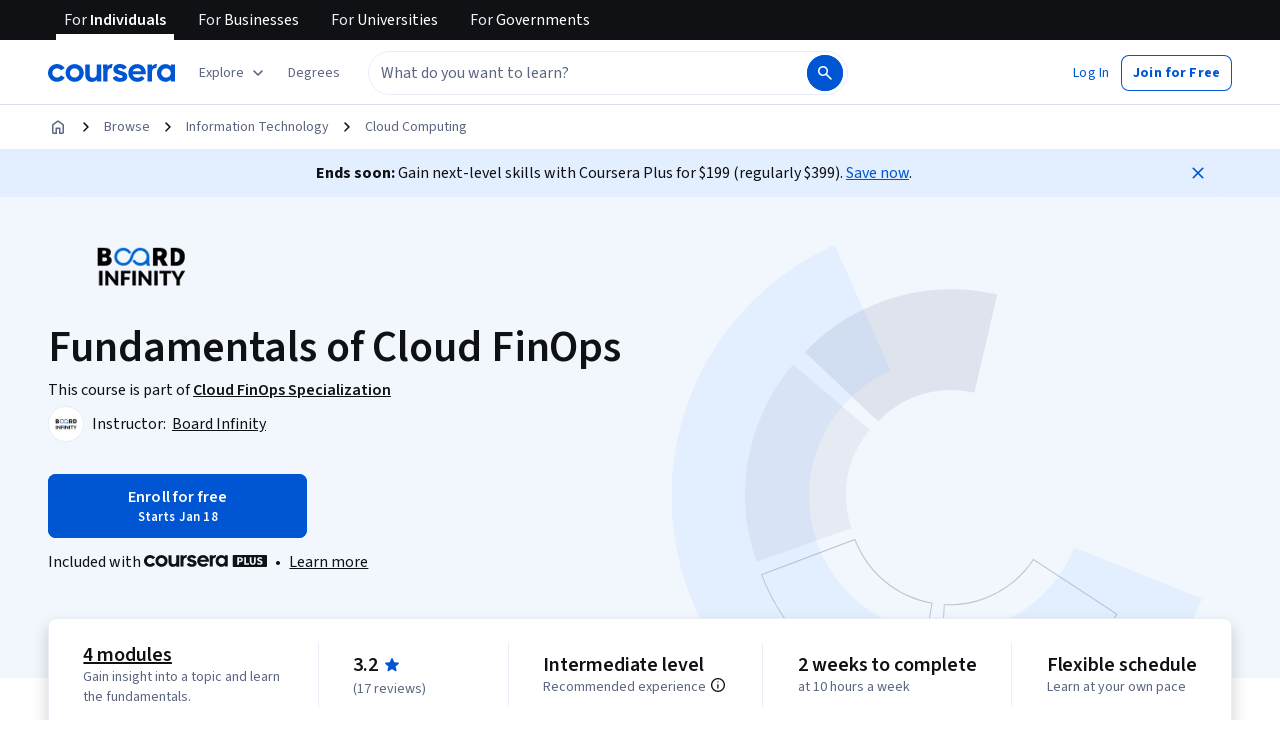

--- FILE ---
content_type: text/html
request_url: https://www.coursera.org/learn/fundamentals-of-cloud-finops?specialization=cloud-finops
body_size: 117943
content:
<!DOCTYPE html><html xmlns:fb="http://ogp.me/ns/fb#" itemtype="http://schema.org" lang="en" dir="ltr" data-color-theme="{{{colorTheme}}}"><head><link rel="preconnect" href="https://d3njjcbhbojbot.cloudfront.net" crossorigin><link rel="preconnect" href="https://browser.sentry-cdn.com" crossorigin><meta http-equiv="X-UA-Compatible" content="IE=Edge,chrome=IE7"><meta charset="utf-8"><meta property="og:site_name" content="Coursera"><meta property="fb:admins" content="727836538,4807654"><meta property="fb:app_id" content="823425307723964"><meta name="twitter:site" content="Coursera"><meta name="twitter:app:name:iphone" content="Coursera"><meta name="twitter:app:name:ipad" content="Coursera"><meta name="twitter:app:name:googleplay" content="Coursera"><meta name="twitter:app:id:iphone" content="id736535961"><meta name="twitter:app:id:ipad" content="id736535961"><meta name="twitter:app:id:googleplay" content="org.coursera.android"><meta name="viewport" content="width=device-width, initial-scale=1"><link rel="apple-touch-icon" sizes="57x57" href="https://d3njjcbhbojbot.cloudfront.net/web/images/favicons/apple-touch-icon-v2-57x57.png"><link rel="apple-touch-icon" sizes="60x60" href="https://d3njjcbhbojbot.cloudfront.net/web/images/favicons/apple-touch-icon-v2-60x60.png"><link rel="apple-touch-icon" sizes="72x72" href="https://d3njjcbhbojbot.cloudfront.net/web/images/favicons/apple-touch-icon-v2-72x72.png"><link rel="apple-touch-icon" sizes="76x76" href="https://d3njjcbhbojbot.cloudfront.net/web/images/favicons/apple-touch-icon-v2-76x76.png"><link rel="apple-touch-icon" sizes="114x114" href="https://d3njjcbhbojbot.cloudfront.net/web/images/favicons/apple-touch-icon-v2-114x114.png"><link rel="apple-touch-icon" sizes="120x120" href="https://d3njjcbhbojbot.cloudfront.net/web/images/favicons/apple-touch-icon-v2-120x120.png"><link rel="apple-touch-icon" sizes="144x144" href="https://d3njjcbhbojbot.cloudfront.net/web/images/favicons/apple-touch-icon-v2-144x144.png"><link rel="apple-touch-icon" sizes="152x152" href="https://d3njjcbhbojbot.cloudfront.net/web/images/favicons/apple-touch-icon-v2-152x152.png"><link rel="apple-touch-icon" sizes="180x180" href="https://d3njjcbhbojbot.cloudfront.net/web/images/favicons/apple-touch-icon-v2-180x180.png"><link rel="icon" type="image/png" href="https://d3njjcbhbojbot.cloudfront.net/web/images/favicons/favicon-v2-194x194.png" sizes="194x194"><link rel="icon" type="image/png" href="https://d3njjcbhbojbot.cloudfront.net/web/images/favicons/android-chrome-v2-192x192.png" sizes="192x192"><link rel="icon" type="image/png" href="https://d3njjcbhbojbot.cloudfront.net/web/images/favicons/favicon-v2-96x96.png" sizes="96x96"><link rel="icon" type="image/png" href="https://d3njjcbhbojbot.cloudfront.net/web/images/favicons/favicon-v2-16x16.png" sizes="16x16"><link rel="icon" type="image/png" href="https://d3njjcbhbojbot.cloudfront.net/web/images/favicons/favicon-v2-32x32.png" sizes="32x32"><meta name="msapplication-TileColor" content="#2d89ef"><meta name="msapplication-TileImage" content="https://d3njjcbhbojbot.cloudfront.net/web/images/favicons/mstile-v2-144x144.png"><meta name="theme-color" content="#0056D2"><meta property="qc:admins" content="366737676376375235216727"><!-- Verification for Yandex--><meta property="yandex-verification" content="4970cfdb825622c7"><link rel="preload" href="https://d3njjcbhbojbot.cloudfront.net/web/type/source-sans-3-optimized/ss3-latin-normal.woff2" as="font" type="font/woff2" crossorigin><style>@font-face {
  font-family: 'coursera-iconfont';
  src: url("https://d3njjcbhbojbot.cloudfront.net/web/bundles/styleguide/icons/fonts/coursera.v26.eot");
  src: url("https://d3njjcbhbojbot.cloudfront.net/web/bundles/styleguide/icons/fonts/coursera.v26.eot?#iefix") format('embedded-opentype'),
       url("https://d3njjcbhbojbot.cloudfront.net/web/bundles/styleguide/icons/fonts/coursera.v26.woff") format('woff'),
       url("https://d3njjcbhbojbot.cloudfront.net/web/bundles/styleguide/icons/fonts/coursera.v26.ttf") format('truetype'),
       url("https://d3njjcbhbojbot.cloudfront.net/web/bundles/styleguide/icons/fonts/coursera.v26.svg") format('svg');
}

@font-face {
  font-family: 'OpenSans-Light';
  font-weight: normal;
  font-style: normal;
  font-display: swap;
  src: url("https://d3njjcbhbojbot.cloudfront.net/web/type/opensans/OpenSans-Light.eot");
  src: url("https://d3njjcbhbojbot.cloudfront.net/web/type/opensans/OpenSans-Light.eot?#iefix") format('embedded-opentype'),
       url("https://d3njjcbhbojbot.cloudfront.net/web/type/opensans-v17-latin-latinext-cyrillic/opensans-300.woff2") format('woff2'),
       url("https://d3njjcbhbojbot.cloudfront.net/web/type/opensans-v17-latin-latinext-cyrillic/opensans-300.woff") format('woff'),
       url("https://d3njjcbhbojbot.cloudfront.net/web/type/opensans/OpenSans-Light.ttf") format('truetype'),
       url("https://d3njjcbhbojbot.cloudfront.net/web/type/opensans/OpenSans-Light.svg#OpenSans-Light") format('svg');
}
@font-face {
  font-family: 'OpenSans';
  font-weight: normal;
  font-style: normal;
  font-display: swap;
  src: url("https://d3njjcbhbojbot.cloudfront.net/web/type/opensans/OpenSans-Regular.eot");
  src: url("https://d3njjcbhbojbot.cloudfront.net/web/type/opensans/OpenSans-Regular.eot?#iefix") format('embedded-opentype'),
       url("https://d3njjcbhbojbot.cloudfront.net/web/type/opensans-v17-latin-latinext-cyrillic/opensans-regular.woff2") format('woff2'),
       url("https://d3njjcbhbojbot.cloudfront.net/web/type/opensans-v17-latin-latinext-cyrillic/opensans-regular.woff") format('woff'),
       url("https://d3njjcbhbojbot.cloudfront.net/web/type/opensans/OpenSans-Regular.ttf") format('truetype'),
       url("https://d3njjcbhbojbot.cloudfront.net/web/type/opensans/OpenSans-Regular.svg#OpenSans-Regular") format('svg');
}
@font-face {
  font-family: 'OpenSans-Semibold';
  font-weight: normal;
  font-style: normal;
  font-display: swap;
  src: url("https://d3njjcbhbojbot.cloudfront.net/web/type/opensans/OpenSans-Semibold.eot");
  src: url("https://d3njjcbhbojbot.cloudfront.net/web/type/opensans/OpenSans-Semibold.eot?#iefix") format('embedded-opentype'),
       url("https://d3njjcbhbojbot.cloudfront.net/web/type/opensans-v17-latin-latinext-cyrillic/opensans-600.woff2") format('woff2'),
       url("https://d3njjcbhbojbot.cloudfront.net/web/type/opensans-v17-latin-latinext-cyrillic/opensans-600.woff") format('woff'),
       url("https://d3njjcbhbojbot.cloudfront.net/web/type/opensans/OpenSans-Semibold.ttf") format('truetype'),
       url("https://d3njjcbhbojbot.cloudfront.net/web/type/opensans/OpenSans-Semibold.svg#OpenSans-Semibold") format('svg');
}
@font-face {
font-family: 'OpenSans-Bold';
font-weight: 700;
font-display: swap;
src: url('https://d3njjcbhbojbot.cloudfront.net/web/type/opensans/OpenSans-Bold.eot');
src: url('https://d3njjcbhbojbot.cloudfront.net/web/type/opensans/OpenSans-Bold.eot?#iefix') format('embedded-opentype'),
     url('https://d3njjcbhbojbot.cloudfront.net/web/type/opensans-v17-latin-latinext-cyrillic/opensans-700.woff2') format('woff2'),
     url('https://d3njjcbhbojbot.cloudfront.net/web/type/opensans-v17-latin-latinext-cyrillic/opensans-700.woff') format('woff'),
     url('https://d3njjcbhbojbot.cloudfront.net/web/type/opensans/OpenSans-Bold.ttf') format('truetype'),
     url('https://d3njjcbhbojbot.cloudfront.net/web/type/opensans/OpenSans-Bold.svg#OpenSans-Bold') format('svg');
}
@font-face {
  font-family: 'OpenSans';
  font-weight: bold;
  font-style: normal;
  font-display: swap;
  src: url("https://d3njjcbhbojbot.cloudfront.net/web/type/opensans/OpenSans-Bold.eot");
  src: url("https://d3njjcbhbojbot.cloudfront.net/web/type/opensans/OpenSans-Bold.eot?#iefix") format('embedded-opentype'),
       url("https://d3njjcbhbojbot.cloudfront.net/web/type/opensans-v17-latin-latinext-cyrillic/opensans-700.woff2") format('woff2'),
       url("https://d3njjcbhbojbot.cloudfront.net/web/type/opensans-v17-latin-latinext-cyrillic/opensans-700.woff") format('woff'),
       url("https://d3njjcbhbojbot.cloudfront.net/web/type/opensans/OpenSans-Bold.ttf") format('truetype'),
       url("https://d3njjcbhbojbot.cloudfront.net/web/type/opensans/OpenSans-Bold.svg#OpenSans-Bold") format('svg');
}
@font-face {
  font-family: 'Merriweather';
  font-display: swap;
  src: url("https://d3njjcbhbojbot.cloudfront.net/web/type/merriweather/Merriweather-Regular.eot");
  src: url("https://d3njjcbhbojbot.cloudfront.net/web/type/merriweather/Merriweather-Regular.eot?#iefix") format('embedded-opentype'),
       url("https://d3njjcbhbojbot.cloudfront.net/web/type/merriweather/Merriweather-Regular.woff2") format('woff2'),
       url("https://d3njjcbhbojbot.cloudfront.net/web/type/merriweather/Merriweather-Regular.woff") format('woff'),
       url("https://d3njjcbhbojbot.cloudfront.net/web/type/merriweather/Merriweather-Regular.ttf") format('truetype'),
       url("https://d3njjcbhbojbot.cloudfront.net/web/type/merriweather/Merriweather-Regular.svg#Merriweather-Regular") format('svg');
  font-weight: normal;
  font-style: normal;
}
@font-face {
  font-family: 'Merriweather-Light';
  font-display: swap;
  src: url("https://d3njjcbhbojbot.cloudfront.net/web/type/merriweather/Merriweather-Light.eot");
  src: url("https://d3njjcbhbojbot.cloudfront.net/web/type/merriweather/Merriweather-Light.eot?#iefix") format('embedded-opentype'),
       url("https://d3njjcbhbojbot.cloudfront.net/web/type/merriweather/Merriweather-Light.woff2") format('woff2'),
       url("https://d3njjcbhbojbot.cloudfront.net/web/type/merriweather/Merriweather-Light.woff") format('woff'),
       url("https://d3njjcbhbojbot.cloudfront.net/web/type/merriweather/Merriweather-Light.ttf") format('truetype'),
       url("https://d3njjcbhbojbot.cloudfront.net/web/type/merriweather/Merriweather-Regular.svg#Merriweather-Light") format('svg');
  font-weight: normal;
  font-style: normal;
}

/* cyrillic-ext */
@font-face {
  font-family: 'Source Sans Pro';
  font-style: italic;
  font-weight: 400 700;
  font-display: swap;
  src: url('https://d3njjcbhbojbot.cloudfront.net/web/type/source-sans-3-optimized/ss3-cyrillic-ext.eot'); /* IE9 Compat Modes */
  src: url('https://d3njjcbhbojbot.cloudfront.net/web/type/source-sans-3-optimized/ss3-cyrillic-ext.eot?#iefix') format('embedded-opentype'),
       url('https://d3njjcbhbojbot.cloudfront.net/web/type/source-sans-3-optimized/ss3-cyrillic-ext.woff2') format('woff2'),
       url('https://d3njjcbhbojbot.cloudfront.net/web/type/source-sans-3-optimized/ss3-cyrillic-ext.woff') format('woff'),
       url('https://d3njjcbhbojbot.cloudfront.net/web/type/source-sans-3-optimized/ss3-cyrillic-ext.ttf') format('truetype'),
       url('https://d3njjcbhbojbot.cloudfront.net/web/type/source-sans-3-optimized/ss3-cyrillic-ext.svg#SourceSansPro') format('svg');
  unicode-range: U+0460-052F, U+1C80-1C8A, U+20B4, U+2DE0-2DFF, U+A640-A69F, U+FE2E-FE2F;
}

/* cyrillic */
@font-face {
  font-family: 'Source Sans Pro';
  font-style: italic;
  font-weight: 400 700;
  font-display: swap;
  src: url('https://d3njjcbhbojbot.cloudfront.net/web/type/source-sans-3-optimized/ss3-cyrillic.eot'); /* IE9 Compat Modes */
  src: url('https://d3njjcbhbojbot.cloudfront.net/web/type/source-sans-3-optimized/ss3-cyrillic.eot?#iefix') format('embedded-opentype'),
       url('https://d3njjcbhbojbot.cloudfront.net/web/type/source-sans-3-optimized/ss3-cyrillic.woff2') format('woff2'),
       url('https://d3njjcbhbojbot.cloudfront.net/web/type/source-sans-3-optimized/ss3-cyrillic.woff') format('woff'),
       url('https://d3njjcbhbojbot.cloudfront.net/web/type/source-sans-3-optimized/ss3-cyrillic.ttf') format('truetype'),
       url('https://d3njjcbhbojbot.cloudfront.net/web/type/source-sans-3-optimized/ss3-cyrillic.svg#SourceSansPro') format('svg');
  unicode-range: U+0301, U+0400-045F, U+0490-0491, U+04B0-04B1, U+2116;
}
/* greek-ext */
@font-face {
  font-family: 'Source Sans Pro';
  font-style: italic;
  font-weight: 400 700;
  font-display: swap;
  src: url('https://d3njjcbhbojbot.cloudfront.net/web/type/source-sans-3-optimized/ss3-greek-ext.eot'); /* IE9 Compat Modes */
  src: url('https://d3njjcbhbojbot.cloudfront.net/web/type/source-sans-3-optimized/ss3-greek-ext.eot?#iefix') format('embedded-opentype'),
       url('https://d3njjcbhbojbot.cloudfront.net/web/type/source-sans-3-optimized/ss3-greek-ext.woff2') format('woff2'),
       url('https://d3njjcbhbojbot.cloudfront.net/web/type/source-sans-3-optimized/ss3-greek-ext.woff') format('woff'),
       url('https://d3njjcbhbojbot.cloudfront.net/web/type/source-sans-3-optimized/ss3-greek-ext.ttf') format('truetype'),
       url('https://d3njjcbhbojbot.cloudfront.net/web/type/source-sans-3-optimized/ss3-greek-ext.svg#SourceSansPro') format('svg');
  unicode-range: U+1F00-1FFF;
}

/* greek */
@font-face {
  font-family: 'Source Sans Pro';
  font-style: italic;
  font-weight: 400 700;
  font-display: swap;
  src: url('https://d3njjcbhbojbot.cloudfront.net/web/type/source-sans-3-optimized/ss3-greek.eot'); /* IE9 Compat Modes */
  src: url('https://d3njjcbhbojbot.cloudfront.net/web/type/source-sans-3-optimized/ss3-greek.eot?#iefix') format('embedded-opentype'),
       url('https://d3njjcbhbojbot.cloudfront.net/web/type/source-sans-3-optimized/ss3-greek.woff2') format('woff2'),
       url('https://d3njjcbhbojbot.cloudfront.net/web/type/source-sans-3-optimized/ss3-greek.woff') format('woff'),
       url('https://d3njjcbhbojbot.cloudfront.net/web/type/source-sans-3-optimized/ss3-greek.ttf') format('truetype'),
       url('https://d3njjcbhbojbot.cloudfront.net/web/type/source-sans-3-optimized/ss3-greek.svg#SourceSansPro') format('svg');
  unicode-range: U+0370-0377, U+037A-037F, U+0384-038A, U+038C, U+038E-03A1, U+03A3-03FF;
}

/* vietnamese */
@font-face {
  font-family: 'Source Sans Pro';
  font-style: italic;
  font-weight: 400 700;
  font-display: swap;
  src: url('https://d3njjcbhbojbot.cloudfront.net/web/type/source-sans-3-optimized/ss3-vietnamese.eot'); /* IE9 Compat Modes */
  src: url('https://d3njjcbhbojbot.cloudfront.net/web/type/source-sans-3-optimized/ss3-vietnamese.eot?#iefix') format('embedded-opentype'),
       url('https://d3njjcbhbojbot.cloudfront.net/web/type/source-sans-3-optimized/ss3-vietnamese.woff2') format('woff2'),
       url('https://d3njjcbhbojbot.cloudfront.net/web/type/source-sans-3-optimized/ss3-vietnamese.woff') format('woff'),
       url('https://d3njjcbhbojbot.cloudfront.net/web/type/source-sans-3-optimized/ss3-vietnamese.ttf') format('truetype'),
       url('https://d3njjcbhbojbot.cloudfront.net/web/type/source-sans-3-optimized/ss3-vietnamese.svg#SourceSansPro') format('svg');
  unicode-range: U+0102-0103, U+0110-0111, U+0128-0129, U+0168-0169, U+01A0-01A1, U+01AF-01B0, U+0300-0301, U+0303-0304, U+0308-0309, U+0323, U+0329, U+1EA0-1EF9, U+20AB;
}

/* latin-ext */
@font-face {
  font-family: 'Source Sans Pro';
  font-style: italic;
  font-weight: 400 700;
  font-display: swap;
  src: url('https://d3njjcbhbojbot.cloudfront.net/web/type/source-sans-3-optimized/ss3-latin-ext.eot'); /* IE9 Compat Modes */
  src: url('https://d3njjcbhbojbot.cloudfront.net/web/type/source-sans-3-optimized/ss3-latin-ext.eot?#iefix') format('embedded-opentype'),
       url('https://d3njjcbhbojbot.cloudfront.net/web/type/source-sans-3-optimized/ss3-latin-ext.woff2') format('woff2'),
       url('https://d3njjcbhbojbot.cloudfront.net/web/type/source-sans-3-optimized/ss3-latin-ext.woff') format('woff'),
       url('https://d3njjcbhbojbot.cloudfront.net/web/type/source-sans-3-optimized/ss3-latin-ext.ttf') format('truetype'),
       url('https://d3njjcbhbojbot.cloudfront.net/web/type/source-sans-3-optimized/ss3-latin-ext.svg#SourceSansPro') format('svg');
  unicode-range: U+0100-02BA, U+02BD-02C5, U+02C7-02CC, U+02CE-02D7, U+02DD-02FF, U+0304, U+0308, U+0329, U+1D00-1DBF, U+1E00-1E9F, U+1EF2-1EFF, U+2020, U+20A0-20AB, U+20AD-20C0, U+2113, U+2C60-2C7F, U+A720-A7FF;
}

/* latin */
@font-face {
  font-family: 'Source Sans Pro';
  font-style: italic;
  font-weight: 400 700;
  font-display: swap;
  src: url('https://d3njjcbhbojbot.cloudfront.net/web/type/source-sans-3-optimized/ss3-latin.eot'); /* IE9 Compat Modes */
  src: url('https://d3njjcbhbojbot.cloudfront.net/web/type/source-sans-3-optimized/ss3-latin.eot?#iefix') format('embedded-opentype'),
       url('https://d3njjcbhbojbot.cloudfront.net/web/type/source-sans-3-optimized/ss3-latin.woff2') format('woff2'),
       url('https://d3njjcbhbojbot.cloudfront.net/web/type/source-sans-3-optimized/ss3-latin.woff') format('woff'),
       url('https://d3njjcbhbojbot.cloudfront.net/web/type/source-sans-3-optimized/ss3-latin.ttf') format('truetype'),
       url('https://d3njjcbhbojbot.cloudfront.net/web/type/source-sans-3-optimized/ss3-latin.svg#SourceSansPro') format('svg');
  unicode-range: U+0000-00FF, U+0131, U+0152-0153, U+02BB-02BC, U+02C6, U+02DA, U+02DC, U+0304, U+0308, U+0329, U+2000-206F, U+20AC, U+2122, U+2191, U+2193, U+2212, U+2215, U+FEFF, U+FFFD;
}

/* cyrillic-ext-normal */
@font-face {
  font-family: 'Source Sans Pro';
  font-style: normal;
  font-weight: 400 700;
  font-display: swap;
  src: url('https://d3njjcbhbojbot.cloudfront.net/web/type/source-sans-3-optimized/ss3-cyrillic-ext-normal.eot'); /* IE9 Compat Modes */
  src: url('https://d3njjcbhbojbot.cloudfront.net/web/type/source-sans-3-optimized/ss3-cyrillic-ext-normal.eot?#iefix') format('embedded-opentype'),
       url('https://d3njjcbhbojbot.cloudfront.net/web/type/source-sans-3-optimized/ss3-cyrillic-ext-normal.woff2') format('woff2'),
       url('https://d3njjcbhbojbot.cloudfront.net/web/type/source-sans-3-optimized/ss3-cyrillic-ext-normal.woff') format('woff'),
       url('https://d3njjcbhbojbot.cloudfront.net/web/type/source-sans-3-optimized/ss3-cyrillic-ext-normal.ttf') format('truetype'),
       url('https://d3njjcbhbojbot.cloudfront.net/web/type/source-sans-3-optimized/ss3-cyrillic-ext-normal.svg#SourceSansPro') format('svg');
  unicode-range: U+0460-052F, U+1C80-1C8A, U+20B4, U+2DE0-2DFF, U+A640-A69F, U+FE2E-FE2F;
}

/* cyrillic-normal */
@font-face {
  font-family: 'Source Sans Pro';
  font-style: normal;
  font-weight: 400 700;
  font-display: swap;
  src: url('https://d3njjcbhbojbot.cloudfront.net/web/type/source-sans-3-optimized/ss3-cyrillic-normal.eot'); /* IE9 Compat Modes */
  src: url('https://d3njjcbhbojbot.cloudfront.net/web/type/source-sans-3-optimized/ss3-cyrillic-normal.eot?#iefix') format('embedded-opentype'),
       url('https://d3njjcbhbojbot.cloudfront.net/web/type/source-sans-3-optimized/ss3-cyrillic-normal.woff2') format('woff2'),
       url('https://d3njjcbhbojbot.cloudfront.net/web/type/source-sans-3-optimized/ss3-cyrillic-normal.woff') format('woff'),
       url('https://d3njjcbhbojbot.cloudfront.net/web/type/source-sans-3-optimized/ss3-cyrillic-normal.ttf') format('truetype'),
       url('https://d3njjcbhbojbot.cloudfront.net/web/type/source-sans-3-optimized/ss3-cyrillic-normal.svg#SourceSansPro') format('svg');
  unicode-range: U+0301, U+0400-045F, U+0490-0491, U+04B0-04B1, U+2116;
}

/* greek-ext-normal */
@font-face {
  font-family: 'Source Sans Pro';
  font-style: normal;
  font-weight: 400 700;
  font-display: swap;
  src: url('https://d3njjcbhbojbot.cloudfront.net/web/type/source-sans-3-optimized/ss3-greek-ext-normal.eot'); /* IE9 Compat Modes */
  src: url('https://d3njjcbhbojbot.cloudfront.net/web/type/source-sans-3-optimized/ss3-greek-ext-normal.eot?#iefix') format('embedded-opentype'),
       url('https://d3njjcbhbojbot.cloudfront.net/web/type/source-sans-3-optimized/ss3-greek-ext-normal.woff2') format('woff2'),
       url('https://d3njjcbhbojbot.cloudfront.net/web/type/source-sans-3-optimized/ss3-greek-ext-normal.woff') format('woff'),
       url('https://d3njjcbhbojbot.cloudfront.net/web/type/source-sans-3-optimized/ss3-greek-ext-normal.ttf') format('truetype'),
       url('https://d3njjcbhbojbot.cloudfront.net/web/type/source-sans-3-optimized/ss3-greek-ext-normal.svg#SourceSansPro') format('svg');
  unicode-range: U+1F00-1FFF;
}

/* greek */
@font-face {
  font-family: 'Source Sans Pro';
  font-style: normal;
  font-weight: 400 700;
  font-display: swap;
  src: url('https://d3njjcbhbojbot.cloudfront.net/web/type/source-sans-3-optimized/ss3-greek-normal.eot'); /* IE9 Compat Modes */
  src: url('https://d3njjcbhbojbot.cloudfront.net/web/type/source-sans-3-optimized/ss3-greek-normal.eot?#iefix') format('embedded-opentype'),
       url('https://d3njjcbhbojbot.cloudfront.net/web/type/source-sans-3-optimized/ss3-greek-normal.woff2') format('woff2'),
       url('https://d3njjcbhbojbot.cloudfront.net/web/type/source-sans-3-optimized/ss3-greek-normal.woff') format('woff'),
       url('https://d3njjcbhbojbot.cloudfront.net/web/type/source-sans-3-optimized/ss3-greek-normal.ttf') format('truetype'),
       url('https://d3njjcbhbojbot.cloudfront.net/web/type/source-sans-3-optimized/ss3-greek-normal.svg#SourceSansPro') format('svg');
  unicode-range: U+0370-0377, U+037A-037F, U+0384-038A, U+038C, U+038E-03A1, U+03A3-03FF;
}

/* vietnamese-normal */
@font-face {
  font-family: 'Source Sans Pro';
  font-style: normal;
  font-weight: 400 700;
  font-display: swap;
  src: url('https://d3njjcbhbojbot.cloudfront.net/web/type/source-sans-3-optimized/ss3-vietnamese-normal.eot'); /* IE9 Compat Modes */
  src: url('https://d3njjcbhbojbot.cloudfront.net/web/type/source-sans-3-optimized/ss3-vietnamese-normal.eot?#iefix') format('embedded-opentype'),
       url('https://d3njjcbhbojbot.cloudfront.net/web/type/source-sans-3-optimized/ss3-vietnamese-normal.woff2') format('woff2'),
       url('https://d3njjcbhbojbot.cloudfront.net/web/type/source-sans-3-optimized/ss3-vietnamese-normal.woff') format('woff'),
       url('https://d3njjcbhbojbot.cloudfront.net/web/type/source-sans-3-optimized/ss3-vietnamese-normal.ttf') format('truetype'),
       url('https://d3njjcbhbojbot.cloudfront.net/web/type/source-sans-3-optimized/ss3-vietnamese-normal.svg#SourceSansPro') format('svg');
  unicode-range: U+0102-0103, U+0110-0111, U+0128-0129, U+0168-0169, U+01A0-01A1, U+01AF-01B0, U+0300-0301, U+0303-0304, U+0308-0309, U+0323, U+0329, U+1EA0-1EF9, U+20AB;
}

/* latin-ext-normal */
@font-face {
  font-family: 'Source Sans Pro';
  font-style: normal;
  font-weight: 400 700;
  font-display: swap;
  src: url('https://d3njjcbhbojbot.cloudfront.net/web/type/source-sans-3-optimized/ss3-latin-ext-normal.eot'); /* IE9 Compat Modes */
  src: url('https://d3njjcbhbojbot.cloudfront.net/web/type/source-sans-3-optimized/ss3-latin-ext-normal.eot?#iefix') format('embedded-opentype'),
       url('https://d3njjcbhbojbot.cloudfront.net/web/type/source-sans-3-optimized/ss3-latin-ext-normal.woff2') format('woff2'),
       url('https://d3njjcbhbojbot.cloudfront.net/web/type/source-sans-3-optimized/ss3-latin-ext-normal.woff') format('woff'),
       url('https://d3njjcbhbojbot.cloudfront.net/web/type/source-sans-3-optimized/ss3-latin-ext-normal.ttf') format('truetype'),
       url('https://d3njjcbhbojbot.cloudfront.net/web/type/source-sans-3-optimized/ss3-latin-ext-normal.svg#SourceSansPro') format('svg');
  unicode-range: U+0100-02BA, U+02BD-02C5, U+02C7-02CC, U+02CE-02D7, U+02DD-02FF, U+0304, U+0308, U+0329, U+1D00-1DBF, U+1E00-1E9F, U+1EF2-1EFF, U+2020, U+20A0-20AB, U+20AD-20C0, U+2113, U+2C60-2C7F, U+A720-A7FF;
}

/* latin-normal */
@font-face {
  font-family: 'Source Sans Pro';
  font-style: normal;
  font-weight: 400 700;
  font-display: swap;
  src: url('https://d3njjcbhbojbot.cloudfront.net/web/type/source-sans-3-optimized/ss3-latin-normal.eot'); /* IE9 Compat Modes */
  src: url('https://d3njjcbhbojbot.cloudfront.net/web/type/source-sans-3-optimized/ss3-latin-normal.eot?#iefix') format('embedded-opentype'),
       url('https://d3njjcbhbojbot.cloudfront.net/web/type/source-sans-3-optimized/ss3-latin-normal.woff2') format('woff2'),
       url('https://d3njjcbhbojbot.cloudfront.net/web/type/source-sans-3-optimized/ss3-latin-normal.woff') format('woff'),
       url('https://d3njjcbhbojbot.cloudfront.net/web/type/source-sans-3-optimized/ss3-latin-normal.ttf') format('truetype'),
       url('https://d3njjcbhbojbot.cloudfront.net/web/type/source-sans-3-optimized/ss3-latin-normal.svg#SourceSansPro') format('svg');
  unicode-range: U+0000-00FF, U+0131, U+0152-0153, U+02BB-02BC, U+02C6, U+02DA, U+02DC, U+0304, U+0308, U+0329, U+2000-206F, U+20AC, U+2122, U+2191, U+2193, U+2212, U+2215, U+FEFF, U+FFFD;
}</style><script>// NOTE: This file gets included in Jade pre-transformed so it must be ES5-safe.

(function (global, factory) {
  global.errorTracker = factory();
})(this, function () {
  var lastError = {};

  function errorEquals(left, right) {
    return ['message', 'url', 'line', 'column'].every(function (field) {
      return left[field] == right[field];
    });
  }

  return function (tracker, options) {
    options = options || {};

    var logger = options.logger || (window && window.console) || { error: function () {} };
    var version = options.version || '';
    var versionTimestamp = options.versionTimestamp || '';

    var stringifyError = function (error) {
      var plainObject = {};
      if (error && typeof error == 'object') {
        Object.getOwnPropertyNames(error).forEach(function (key) {
          plainObject[key] = error[key];
        });
      }
      return JSON.stringify(plainObject);
    };

    var logClientSideError = function (message, url, line, column, error) {
      // errors without line numbers, urls or columns aren't helpful, chuck them
      if (!url || !column || !line) return;

      if (message.target && message.type) {
        message = message.type;
      }

      if (error && error.stack) {
        var findStackUrlRegExp = /\(([^)\s]+?):\d+:\d+\)/gm;
        var findLastStackUrlRegExp = /\s*(https?:\/\/[^:\s]+?):\d+:\d+\s*$/gm;
        var match;
        var local = true;

        // test for parens enclosed URLs in stack trace
        while ((match = findStackUrlRegExp.exec(error.stack))) {
          if (match && !options.scriptFilter.test(match[1])) {
            local = false;
            break;
          }
        }

        // test for last URL in stack trace
        if (local) {
          while ((match = findLastStackUrlRegExp.exec(error.stack))) {
            if (match && !options.scriptFilter.test(match[1])) {
              local = false;
              break;
            }
          }
        }

        // if stack trace shows us external scripts are buggy, don't log
        if (!local) return;
      }

      var errorStr = stringifyError(error);
      var errorDescrip = {
        message: message,
        script: url,
        line: line,
        url: window && window.document ? window.document.URL : url,
        column: column,
        error: errorStr,
        version: version,
        versionTimestamp: versionTimestamp,
        appName: window.appName || 'unknown',
      };

      logger.error(errorStr);

      var trackableUrl = url && (!options.scriptFilter || options.scriptFilter.test(url));

      if (trackableUrl) {
        var isNewError = !errorEquals(errorDescrip, lastError);

        // don't track the same error over and over again
        if (isNewError) {
          lastError = errorDescrip;
          tracker(errorDescrip);
        }
      }
    };

    if (typeof window !== 'undefined') {
      window.onerror = logClientSideError;
      if (window.errorTracker) {
        delete window.errorTracker;
      }
    } else {
      return logClientSideError;
    }
  };
});
</script><script>window._204 = [];
window._400 = [];
if(window.errorTracker) {
  window.errorTracker(
    function(error) {
      window._400.push({key:'page.error.javascript', value:error});
    },
    {
      scriptFilter: new RegExp('^/|^' + location.protocol + '//' + location.host),
      version: "1e069f49427e744c06dfaa286e761cbd0143b6c9",
      versionTimestamp: "1768594888884"
    });
}</script><script>window.publicPathOverride = "https://d3njjcbhbojbot.cloudfront.net/webapps/r2-builds/br/consumer-description-page/" !== "" ?
  "https://d3njjcbhbojbot.cloudfront.net/webapps/r2-builds/br/consumer-description-page/" : null;</script><style>*{-webkit-font-smoothing:antialiased;-moz-osx-font-smoothing:grayscale}*,:after,:before{box-sizing:border-box}html{position:relative;min-height:100%}body{margin:0;font:var(--cds-typography-body-primary);letter-spacing:var(--cds-letter-spacing-0);color:var(--cds-color-neutral-primary);background-color:var(--cds-color-neutral-background-primary)}code{padding:2px 4px;font-size:90%;color:var(--cds-color-red-700);background-color:var(--cds-color-red-25);white-space:nowrap;border-radius:4px}pre{overflow:auto;display:block;padding:9.5px;margin:0 0 10px;font-size:13px;line-height:1.4286;word-break:break-all;word-wrap:break-word;color:var(--cds-color-grey-900);background-color:var(--cds-color-neutral-background-primary-weak);border:1px solid var(--cds-color-grey-200);border-radius:4px}code,pre{font-family:Menlo,Monaco,Consolas,Courier New,monospace;font-size:1em}pre code{padding:0;font-size:inherit;color:inherit;white-space:pre-wrap;background-color:transparent;border-radius:0}button{line-height:inherit;color:inherit;font:inherit;margin:0;text-transform:none;cursor:pointer;overflow:visible}[type=button],[type=reset],[type=submit],button{-webkit-appearance:button}th{text-align:left}table{max-width:100%;background-color:transparent;border-collapse:collapse;border-spacing:0}table col[class*=col-]{position:static;float:none;display:table-column}table td[class*=col-],table th[class*=col-]{position:static;float:none;display:table-cell}table>caption{caption-side:top!important}caption{padding-top:var(--cds-spacing-150);padding-bottom:var(--cds-spacing-150);color:var(--cds-color-grey-600);text-align:left;caption-side:bottom}td,th{padding:0}input,optgroup,select,textarea{color:inherit;font:inherit;margin:0}select{text-transform:none}input{line-height:normal}input[type=checkbox],input[type=radio]{box-sizing:border-box;padding:0}[type=search]{outline-offset:-2px;box-sizing:content-box}fieldset{padding:0;margin:0;border:0;min-width:0}textarea{resize:vertical;overflow:auto}optgroup{font-weight:700}legend{display:block;width:100%;max-width:100%;padding:0;margin:0;font-size:1.5rem;line-height:inherit;border:0;border-bottom:1px solid var(--cds-color-grey-25);color:inherit;display:table;white-space:normal}label{display:inline-block;line-height:1;font-size:var(--cds-font-size-body1);margin-bottom:var(--cds-spacing-100);font-weight:var(--cds-font-weight-400)}input{overflow:visible}input[type=checkbox],input[type=radio]{margin:1px 0 0}input[type=file]{display:block}input[type=range]{display:block;width:100%}select[multiple],select[size]{height:auto}input[type=checkbox]:focus,input[type=file]:focus,input[type=radio]:focus{outline:thin dotted;outline-offset:-2px}input,select,textarea{font-family:inherit;font-size:inherit;line-height:inherit}a{color:var(--cds-color-interactive-primary);text-decoration:none;background:transparent}a:focus,a:hover{text-decoration:underline}a:not([href]):not([tabindex]),a:not([href]):not([tabindex]):focus,a:not([href]):not([tabindex]):hover{color:inherit;text-decoration:none}a:not([href]):not([tabindex]):focus{outline:none}h1,h2,h3,h4,h5,h6{color:inherit;padding:0;margin:var(--cds-spacing-100) 0}h1 small,h2 small,h3 small,h4 small,h5 small,h6 small{font-weight:400;line-height:1;color:var(--cds-color-grey-400)}h1 small,h2 small,h3 small{font-size:65%}h4 small,h5 small,h6 small{font-size:75%}h1{font:var(--cds-typography-title-large);letter-spacing:var(--cds-letter-spacing-minus100)}h2{font:var(--cds-typography-title-medium)}h2,h3{letter-spacing:var(--cds-letter-spacing-minus50)}h3{font:var(--cds-typography-title-small)}h4{font:var(--cds-typography-subtitle-large)}h4,h5{letter-spacing:var(--cds-letter-spacing-minus30)}h5{font:var(--cds-typography-subtitle-medium)}h6{font:var(--cds-typography-body-secondary);line-height:var(--cds-letter-spacing-0)}p{margin:var(--cds-spacing-100) 0}b,strong{font-weight:bolder}small{font-size:85%}sub,sup{font-size:75%;line-height:0;position:relative;vertical-align:baseline}sup{top:-.5em}sub{bottom:-.25em}ol ol,ol ul,ul ol,ul ul{margin-bottom:0}dd,dt{line-height:1.4286}dt{font-weight:700}dl,ol,ul{margin-top:0;margin-bottom:1rem}dd{margin-bottom:.5rem;margin-left:0}blockquote{padding:10px 20px;margin:0 0 1rem;font-size:17.5px;border-left:5px solid var(--cds-color-grey-25)}blockquote ol:last-child,blockquote p:last-child,blockquote ul:last-child{margin-bottom:0}blockquote footer,blockquote small{display:block;font-size:80%;line-height:1.4286;color:var(--cds-color-grey-400)}blockquote footer:before,blockquote small:before{content:"\2014 \00A0"}blockquote:after,blockquote:before{content:""}figure{margin:0 0 1rem}img{vertical-align:middle;border:0}svg:not(:root){overflow:hidden}hr{box-sizing:content-box;height:0;overflow:visible;margin-top:20px;margin-bottom:20px;border:0;border-top:1px solid var(--cds-color-neutral-stroke-primary-weak)}[hidden]{display:none!important}[role=button]{cursor:pointer}progress{vertical-align:baseline}mark{background:var(--cds-color-yellow-200);color:var(--cds-color-neutral-primary)}audio:not([controls]){display:none;height:0}[hidden],template{display:none}.h1,.h2,.h3,.h4,.h5,.h6{margin-bottom:.5rem}.body{font-size:.875rem;line-height:1.5rem}.caption{font-size:.75rem;line-height:1.125rem}.bold{font-family:var(--cds-font-family-source-sans-pro);font-weight:700}.hide{display:none}.rc-ProductDiscountPromoBanner{background:transparent;position:relative;width:100%;height:100px;max-height:100px;-webkit-transition:max-height .3s ease-out;-moz-transition:max-height .3s ease-out;-o-transition:max-height .3s ease-out;-ms-transition:max-height .3s ease-out;transition:max-height .3s ease-out;overflow:hidden}.rc-ProductDiscountPromoBanner.hidden{max-height:0}.rc-ProductDiscountPromoBanner .banner-main-cta{font-family:OpenSans,Arial,sans-serif;font-size:1.5rem;font-weight:700;margin:0 0 8px;line-height:1;text-align:center}@media (max-width:767px){.rc-ProductDiscountPromoBanner .banner-main-cta{margin:0 0 6px;font-size:12px;line-height:14px}}.rc-ProductDiscountPromoBanner .banner-link{text-decoration:underline}.rc-ProductDiscountPromoBanner .banner-link:active,.rc-ProductDiscountPromoBanner .banner-link:focus,.rc-ProductDiscountPromoBanner .banner-link:hover{color:var(--cds-color-white-0)}.rc-ProductDiscountPromoBanner .banner-close{position:absolute;top:0;right:24px;height:100%;width:32px}@media (max-width:767px){.rc-ProductDiscountPromoBanner .banner-close{right:8px}}.rc-ProductDiscountPromoBanner--referral{background:var(--cds-color-blue-400);color:var(--cds-color-neutral-primary-invert)}.rc-ProductDiscountPromoBanner--referral .referral-banner-details{margin:0 20px}.rc-ProductDiscountPromoBanner--referral .referral-banner-content{position:relative;padding:0 66px}@media (max-width:767px){.rc-ProductDiscountPromoBanner--referral .referral-banner-content{padding:0 25px 0 0}}.rc-ProductDiscountPromoBanner--referral .referral-banner-icon{position:absolute;top:50%;-webkit-transform:translateY(-50%);-moz-transform:translateY(-50%);-o-transform:translateY(-50%);-ms-transform:translateY(-50%);transform:translateY(-50%);left:0;width:36px;height:auto}@media (max-width:767px){.rc-ProductDiscountPromoBanner--referral .referral-banner-icon{display:none}}.rc-ProductDiscountPromoBanner--referral .referral-banner-main-cta{font-size:1rem;line-height:1.2rem;font-weight:400;margin-bottom:5px}@media (max-width:767px){.rc-ProductDiscountPromoBanner--referral .referral-banner-main-cta{font-size:.875rem;text-align:left}}.rc-ProductDiscountPromoBanner--referral .referral-banner-main-cta strong{font-weight:700}.rc-ProductDiscountPromoBanner--referral .referral-banner-main-cta a{font-weight:700;text-decoration:underline;color:var(--cds-color-neutral-primary-invert)}.rc-ProductDiscountPromoBanner--referral .referral-banner-legal-disclaimer{font-size:.75rem;text-decoration:underline;text-align:center}@media (max-width:767px){.rc-ProductDiscountPromoBanner--referral .referral-banner-legal-disclaimer{text-align:left}}.rc-ProductDiscountPromoBanner--referral .referral-banner-legal-disclaimer a{color:var(--cds-color-neutral-primary-invert)}.rc-EnterpriseAutoComplete{margin:auto}@media (max-width:767px){.rc-EnterpriseAutoComplete.isFocused{padding:12px 14px;background-color:var(--cds-color-blue-950);position:fixed;top:0;left:0;width:100vw;z-index:4000}.rc-EnterpriseAutoComplete.isFocused input[type=text].react-autosuggest__input{padding-right:30px}}.rc-EnterpriseAutoComplete .mobile-magnifier,.rc-EnterpriseAutoComplete .search-button{height:40px;width:40px;min-width:40px;border:1px solid var(--cds-color-grey-600);border-radius:0 4px 4px 0;padding:10px;background-color:var(--cds-color-blue-700)}.rc-EnterpriseAutoComplete .mobile-magnifier:not(.unified) html[dir=rtl],.rc-EnterpriseAutoComplete .search-button:not(.unified) html[dir=rtl]{border-radius:4px 0 0 4px}.rc-EnterpriseAutoComplete .mobile-magnifier{border-radius:0}@media (min-width:768px){.rc-EnterpriseAutoComplete .mobile-magnifier{display:none}}@media (max-width:767px){.rc-EnterpriseAutoComplete .search-button{display:none}}.rc-EnterpriseAutoComplete .section-title-box{padding:6px 21px 0}.rc-EnterpriseAutoComplete .view-all-search-results{padding-left:30%;padding-top:10px;padding-bottom:10px;border-top:1px solid var(--cds-color-grey-25)}.rc-EnterpriseAutoComplete .view-all-search-results .body-2-text{font-size:12px;margin-bottom:0}.rc-EnterpriseAutoComplete .direct-match-section{border-bottom:1px solid var(--cds-color-grey-25);padding-bottom:4px}.rc-EnterpriseAutoComplete .section-title{display:block}.rc-EnterpriseAutoComplete .section-item{-webkit-box-align:center;-moz-box-align:center;-o-box-align:center;-ms-flex-align:center;-webkit-align-items:center;align-items:center}.rc-EnterpriseAutoComplete .section-item,.rc-EnterpriseAutoComplete .section-item .item-label{display:-webkit-box;display:-moz-box;display:-webkit-flex;display:-ms-flexbox;display:box;display:flex}.rc-EnterpriseAutoComplete .section-item .item-label{-webkit-box-orient:vertical;-moz-box-orient:vertical;-o-box-orient:vertical;-webkit-flex-direction:column;-ms-flex-direction:column;flex-direction:column;-ms-flex-line-pack:center;-webkit-align-content:center;align-content:center}.rc-EnterpriseAutoComplete .section-item .item-photo{-webkit-box-flex:1;-moz-box-flex:1;-o-box-flex:1;box-flex:1;-webkit-flex:0 0 auto;-ms-flex:0 0 auto;flex:0 0 auto;margin-right:4px}.rc-EnterpriseAutoComplete .section-item .item-text{-webkit-box-flex:1;-moz-box-flex:1;-o-box-flex:1;box-flex:1;-webkit-flex:1 1 auto;-ms-flex:1 1 auto;flex:1 1 auto}.rc-EnterpriseAutoComplete .section-item .item-name,.rc-EnterpriseAutoComplete .section-item .partner-name{overflow-wrap:break-word;display:block}.rc-EnterpriseAutoComplete .section-item .svg-icon{display:-webkit-box;display:-moz-box;display:-webkit-flex;display:-ms-flexbox;display:box;display:flex;-webkit-box-align:center;-moz-box-align:center;-o-box-align:center;-ms-flex-align:center;-webkit-align-items:center;align-items:center;-webkit-box-pack:center;-moz-box-pack:center;-o-box-pack:center;-ms-flex-pack:center;-webkit-justify-content:center;justify-content:center;width:32px;min-width:32px;height:32px;margin-right:4px}.rc-EnterpriseAutoComplete input[type=text].react-autosuggest__input{width:100%;height:40px;padding:0 10px;font-family:Source Sans Pro,Arial,sans-serif;-webkit-box-shadow:none;box-shadow:none;margin-bottom:0;border:1px solid var(--cds-color-grey-600);background:var(--cds-color-neutral-background-primary)}.rc-EnterpriseAutoComplete input[type=text].react-autosuggest__input::placeholder{color:var(--cds-color-grey-700)}@media (min-width:768px){.rc-EnterpriseAutoComplete input[type=text].react-autosuggest__input{padding:0 10px}}.rc-EnterpriseAutoComplete input[type=text].react-autosuggest__input--focused{outline:none;-webkit-box-shadow:none;box-shadow:none}.rc-EnterpriseAutoComplete input[type=text].react-autosuggest__suggestions-container{display:none}.rc-EnterpriseAutoComplete .react-autosuggest__container{width:100%}@media (min-width:768px){.rc-EnterpriseAutoComplete .react-autosuggest__suggestions-container--open{padding:0;overflow:scroll;display:block;max-height:70vh;position:absolute;width:330px;max-width:85vw;margin-top:8px;border:1px solid var(--cds-color-grey-25);-webkit-box-shadow:1px 1px 2px var(--cds-color-grey-25);box-shadow:1px 1px 2px var(--cds-color-grey-25);background-color:var(--cds-color-neutral-background-primary);border-bottom-left-radius:4px;border-bottom-right-radius:4px;z-index:10000}}@media (min-width:992px){.rc-EnterpriseAutoComplete .react-autosuggest__suggestions-container--open{width:400px}}@media (min-width:1200px){.rc-EnterpriseAutoComplete .react-autosuggest__suggestions-container--open{width:450px}}@media (min-width:992px){.rc-EnterpriseSearchBarV2.--no-scope .rc-EnterpriseAutoComplete .react-autosuggest__suggestions-container--open{width:450px}}@media (min-width:1200px){.rc-EnterpriseSearchBarV2.--no-scope .rc-EnterpriseAutoComplete .react-autosuggest__suggestions-container--open{width:475px}}@media (min-width:992px){.rc-EnterpriseSearchBarV2.--scope .rc-EnterpriseAutoComplete .react-autosuggest__suggestions-container--open{width:375px}}@media (min-width:1200px){.rc-EnterpriseSearchBarV2.--scope .rc-EnterpriseAutoComplete .react-autosuggest__suggestions-container--open{width:400px}}@media (max-width:767px){.rc-EnterpriseAutoComplete .react-autosuggest__suggestions-container--open,.rc-EnterpriseAutoComplete .suggestion-wrapper.withSuggestion .react-autosuggest__suggestions-container{position:absolute;left:0;top:64px;width:100%;padding:0;z-index:1;background-color:var(--cds-color-neutral-background-primary);height:calc(100vh - 65px);overflow:scroll}}.rc-EnterpriseAutoComplete .react-autosuggest__suggestions-list{margin:0;padding:10px 18px;list-style-type:none}.rc-EnterpriseAutoComplete .react-autosuggest__suggestion{cursor:pointer;padding-bottom:0}.rc-EnterpriseAutoComplete .react-autosuggest__suggestion .ais-Highlight-highlighted{background-color:var(--cds-color-neutral-background-primary)}.rc-EnterpriseAutoComplete .react-autosuggest__suggestion a{text-decoration:none}.rc-EnterpriseAutoComplete .react-autosuggest__suggestion--highlighted{background-color:var(--cds-color-blue-25)}.rc-EnterpriseAutoComplete .react-autosuggest__section-container--first{border-top:0}.rc-EnterpriseAutoComplete .react-autosuggest__section-container--first .react-autosuggest__section-title{border:none}.rc-EnterpriseAutoComplete .cancel-button{display:block;position:absolute;top:22px;right:22px}@media (min-width:768px){.rc-EnterpriseAutoComplete .cancel-button{display:none}}.rc-EnterpriseAutoComplete .cancel-button svg{display:block}.rc-EnterpriseAutoComplete.--no-scope input[type=text].react-autosuggest__input{border-radius:4px 0 0 4px}@media (max-width:767px){.rc-EnterpriseAutoComplete.--no-scope input[type=text].react-autosuggest__input{border-radius:0}}.rc-SearchBar{margin:auto auto auto 4px;width:280px}@media (min-width:1200px){.rc-SearchBar{width:440px}}@media (max-width:1030px){.rc-SearchBar{width:100px}}@media (min-width:1200px) and (max-width:1492px){.rc-SearchBar{width:330px}}@media (min-width:1528px) and (max-width:1570px){.rc-SearchBar{width:400px}}.rc-SearchBar.small-search-bar{float:right;margin-right:10px;width:280px}.rc-SearchBar.small-search-bar .search-form .rc-AutoComplete,.rc-SearchBar.small-search-bar .search-form .rc-SearchBar{width:280px}@media (min-width:1325px){.rc-SearchBar.small-search-bar{margin-right:40px;width:350px}}@media (max-width:767px){.rc-SearchBar{padding:12px 0}}.rc-SearchBar .enableOneStepSearch .search-button .magnifier-wrapper,.rc-SearchBar .shouldShowExposedSearchAndReg .search-button .magnifier-wrapper{border-left:0}.rc-SearchBar.enableOneStepSearch .search-form{width:100%}.rc-SearchBar.enableOneStepSearch .search-form .search-button{min-width:40px}.rc-SearchBar.enableOneStepSearch .magnifier-wrapper{position:static}.rc-SearchBar.shouldShowExposedSearchAndReg{padding:.5rem;margin:0;width:350px}@media (max-width:767px){.rc-SearchBar.shouldShowExposedSearchAndReg{padding:0;width:100%}}.rc-SearchBar.shouldShowExposedSearchAndReg .magnifier-wrapper{border:1px solid var(--cds-color-grey-600);padding:10px;background-color:var(--cds-color-blue-500)}@media (min-width:768px) and (max-width:1200px){.rc-SearchBar.shouldShowExposedSearchAndReg .magnifier-wrapper{border-left:0}}@media (min-width:1061px){.rc-SearchBar .mobile-magnifier{display:none}}.rc-SearchBar.isLohpRebrand .search-button .magnifier-wrapper{background-color:var(--cds-color-blue-700)}.rc-SearchBar.isLohpRebrand #algolia-placeholder-search-input{font-family:Source Sans Pro,Arial,sans-serif;color:var(--cds-color-grey-975);font-size:16px;line-height:20px;font-weight:400}.rc-SearchBar .search-form{width:100%;top:0;left:0;margin:0;position:relative}.rc-SearchBar .magnifier-wrapper{display:-webkit-box;display:-moz-box;display:-webkit-flex;display:-ms-flexbox;display:box;display:flex;padding-left:8px;height:40px;position:absolute;-webkit-box-align:center;-moz-box-align:center;-o-box-align:center;-ms-flex-align:center;-webkit-align-items:center;align-items:center}.rc-SearchBar .search-button{height:100%}.rc-SearchBar .search-button .magnifier-wrapper{padding:10px;border-radius:0 4px 4px 0;background-color:var(--cds-color-blue-600);width:40px;height:40px;border:1px solid var(--cds-color-grey-600)}@media (max-width:1060px){.rc-SearchBar .search-button{display:none}}.rc-SearchBar #algolia-placeholder-search-input{width:100%;height:40px;padding:0 10px 0 36px;font-family:Helvetica,sans-serif;font-weight:300;font-size:16px;-webkit-box-shadow:none;box-shadow:none;margin-bottom:0;border:solid var(--cds-color-grey-600);border-width:1px;border-radius:4px 0 0 4px;background:var(--cds-color-neutral-background-primary)}@media (min-width:768px){.rc-SearchBar #algolia-placeholder-search-input{padding:0 10px}}.rc-SearchBar #algolia-placeholder-search-input:focus{outline:none;-webkit-box-shadow:none;box-shadow:none}.rc-SearchBar #algolia-placeholder-search-input::placeholder{color:var(--cds-color-grey-600);opacity:1;-ms-filter:none;filter:none;font-weight:300}.rc-GlobalFooter_copyright-row{display:-webkit-box;display:-moz-box;display:-webkit-flex;display:-ms-flexbox;display:box;display:flex;-webkit-box-align:center;-moz-box-align:center;-o-box-align:center;-ms-flex-align:center;-webkit-align-items:center;align-items:center;width:50%}@media (max-width:767px){.rc-GlobalFooter_copyright-row{-webkit-box-orient:vertical;-moz-box-orient:vertical;-o-box-orient:vertical;-webkit-flex-direction:column;-ms-flex-direction:column;flex-direction:column;width:auto}}.rc-GlobalFooter_copyright-row.lohp-rebrand{line-height:1.25rem;font-family:Source Sans Pro,Arial,sans-serif}.rc-GlobalFooter_copyright-row--margin-bottom{margin-bottom:20px}.rc-GlobalFooter_copyright-row--margin-top{margin-top:30px}.rc-GlobalFooter_copyright-row--no-list .rc-GlobalFooter_copyright_col{width:auto}.rc-GlobalFooter_copyright-row_text{color:inherit;font-size:.875rem}@media (max-width:767px){.rc-GlobalFooter_copyright-row_text{font-size:.75rem}}.rc-GlobalFooter_copyright_col{width:50%}@media (max-width:767px){.rc-GlobalFooter_copyright_col{width:auto}}.rc-GlobalFooter_copyright_list{margin:0;padding:0;list-style:none;display:-webkit-box;display:-moz-box;display:-webkit-flex;display:-ms-flexbox;display:box;display:flex;-webkit-box-align:center;-moz-box-align:center;-o-box-align:center;-ms-flex-align:center;-webkit-align-items:center;align-items:center}@media (max-width:767px){.rc-GlobalFooter_copyright_list{margin-top:4px}}.rc-GlobalFooter_copyright_list_item{margin:0 10px}.rc-GlobalFooter_copyright_list_item:first-of-type{margin:0 10px 0 5px}@media (max-width:767px){.rc-GlobalFooter_copyright_list_item:first-of-type{margin:0 10px}}.rc-GlobalFooter_copyright_list_item_link:hover{color:inherit}.rc-GlobalFooter_column_header{font-family:OpenSans,Arial,sans-serif;font-size:1.5rem;font-weight:700;margin-bottom:20px}@media (max-width:767px){.rc-GlobalFooter_column_header{font-size:1rem;margin-bottom:15px}.rc-GlobalFooter_column_header .rc-GlobalFooter_column_header{margin-bottom:0}.rc-GlobalFooter_column_header--badges,.rc-GlobalFooter_column_header--social-media{margin-bottom:25px}}.rc-GlobalFooter_column_header.lohp-rebrand{font-family:Source Sans Pro,Arial,sans-serif;font-weight:600;font-size:1.25rem;line-height:1.75rem;letter-spacing:-.1px}.rc-GlobalFooter_column_list{margin:0;padding:0;list-style:none;content-visibility:auto;contain-intrinsic-size:1px 406px}.rc-GlobalFooter_column_list--bold{margin-top:20px}.rc-GlobalFooter_column_list--bold .rc-GlobalFooter_column_list_item{font-weight:700}.rc-GlobalFooter_column_list_item{font-size:1rem;line-height:1.75rem}@media (max-width:767px){.rc-GlobalFooter_column_list_item{font-size:.875rem;line-height:1.5rem}}.rc-GlobalFooter_column_list_item.lohp-rebrand{font-family:Source Sans Pro,Arial,sans-serif;font-size:.875rem;line-height:1.25rem}.rc-GlobalFooter_column_list_item_link,.rc-GlobalFooter_column_list_item_link:hover{color:inherit}.rc-GlobalFooter_coursera-logo{display:block;margin-bottom:20px}@media (max-width:767px){.rc-GlobalFooter_coursera-logo{margin-bottom:10px}}.rc-GlobalFooter_description{margin:0;line-height:1.5rem}.rc-GlobalFooter .rc-GlobalFooter_column .mobile-app-badges{margin-top:40px}@media (max-width:767px){.rc-GlobalFooter .rc-GlobalFooter_column .mobile-app-badges{margin-top:20px}}.rc-GlobalFooter .rc-GlobalFooter_column--no-description .mobile-app-badges{margin-top:25px}.rc-GlobalFooter .rc-GlobalFooter_column--no-description .mobile-app-badges--experiment-badges{margin-top:0}.rc-GlobalFooter .rc-GlobalFooter_column--no-description .mobile-app-badges--experiment-badges .mobile-badge:first-of-type{margin-bottom:1rem;display:inline-block}@media (max-width:767px){.rc-GlobalFooter .rc-GlobalFooter_column--no-description .mobile-app-badges{margin-top:20px}.rc-GlobalFooter_social-media.lohp-rebrand{display:-webkit-box;display:-moz-box;display:-webkit-flex;display:-ms-flexbox;display:box;display:flex;-webkit-box-orient:vertical;-moz-box-orient:vertical;-o-box-orient:vertical;-webkit-flex-direction:column;-ms-flex-direction:column;flex-direction:column;-webkit-box-align:center;-moz-box-align:center;-o-box-align:center;-ms-flex-align:center;-webkit-align-items:center;align-items:center}.rc-GlobalFooter_social-media.lohp-rebrand .rc-GlobalFooter_social-media_link{margin-left:10px;margin-right:10px}}.rc-GlobalFooter_social-media--centered .rc-GlobalFooter_social-media_link{margin:0 10px}.rc-GlobalFooter_social-media--left-aligned .rc-GlobalFooter_social-media_link{margin-right:20px;margin-left:0}.rc-GlobalFooter_social-media_list{display:-webkit-box;display:-moz-box;display:-webkit-flex;display:-ms-flexbox;display:box;display:flex;-webkit-box-align:center;-moz-box-align:center;-o-box-align:center;-ms-flex-align:center;-webkit-align-items:center;align-items:center;padding:0;margin:0;list-style:none}.rc-GlobalFooter_social-media_link{display:inline-block;margin-left:20px}[data-color-theme=dark] .rc-GlobalFooter_social-media_link{filter:invert(1)}@media (prefers-color-scheme:dark){[data-color-theme=system] .rc-GlobalFooter_social-media_link{filter:invert(1)}}.rc-GlobalFooter{border-top:1px solid var(--cds-color-grey-25);padding-top:2.75rem;overflow:hidden}@media (max-width:767px){.rc-GlobalFooter{padding-top:2.5rem}}@media (min-width:768px){.rc-GlobalFooter.lohp-rebrand .bt3-container{max-width:85%}}@media (max-width:767px){.rc-GlobalFooter.lohp-rebrand .bt3-container{max-width:90%;padding-left:0;padding-right:0}}.rc-GlobalFooter_column-container{display:-webkit-box;display:-moz-box;display:-webkit-flex;display:-ms-flexbox;display:box;display:flex;-webkit-box-align:start;-moz-box-align:start;-o-box-align:start;-ms-flex-align:start;-webkit-align-items:flex-start;align-items:flex-start;-webkit-box-pack:justify;-moz-box-pack:justify;-o-box-pack:justify;-ms-flex-pack:justify;-webkit-justify-content:space-between;justify-content:space-between;margin:0 -15px}@media (max-width:767px){.rc-GlobalFooter_column-container{margin:0}}.rc-GlobalFooter_column-container--sub-content-row{padding-top:15px;padding-bottom:50px;margin:0}.rc-GlobalFooter_column-container--border-top{border-top:1px solid var(--cds-color-grey-25)}.rc-GlobalFooter_column-container--align-items-center{-webkit-box-align:center;-moz-box-align:center;-o-box-align:center;-ms-flex-align:center;-webkit-align-items:center;align-items:center}.rc-GlobalFooter_column-container--column{-webkit-box-orient:vertical;-moz-box-orient:vertical;-o-box-orient:vertical;-webkit-flex-direction:column;-ms-flex-direction:column;flex-direction:column}.rc-GlobalFooter_column{width:100%;padding-bottom:2.75rem;padding-left:15px;padding-right:15px}@media (max-width:767px){.rc-GlobalFooter_column{width:100%;padding-bottom:2rem;padding-left:0;padding-right:0}.rc-GlobalFooter_column--mobile-column{width:50%}.rc-GlobalFooter_column--logo-column .rc-GlobalFooter_column_container{max-width:320px}.rc-GlobalFooter_column--left-aligned .rc-GlobalFooter_column_container{margin:0}}.rc-GlobalFooter_column_container{max-width:170px}.rc-GlobalFooter_column_container--logo-column{max-width:210px}.rc-GlobalFooter .mobile-app-badges,.rc-GlobalFooter .mobile-app-badges .mobile-badge{margin:0}.rc-GlobalFooter .mobile-app-badges .mobile-badge:first-of-type{margin-bottom:15px;display:inline-block}@media (max-width:767px){.rc-GlobalFooter .mobile-app-badges .mobile-badge:first-of-type{margin:0}}.rc-PageFooter.hide-top-border{border-top:none}.rc-PageFooter.modified-background{background-color:var(--cds-color-neutral-background-primary-weak)}@media (max-width:824px){.rc-PageFooter.sticky-bar{margin-bottom:73px}}@media (max-width:602px){.rc-PageFooter.sticky-bar{margin-bottom:129px}}@media (max-width:767px){.rc-PaidMediaFooter .rc-GlobalFooter_column_container{margin:0 auto}.rc-PaidMediaFooter .rc-GlobalFooter_column_header{text-align:center}.rc-PaidMediaFooter .mobile-app-badges .mobile-badge:last-child{margin-right:0}.rc-PaidMediaFooter .b-corp-logo{margin:25px auto}}.rc-PaidMediaFooter .rc-GlobalFooter_copyright-row{width:100%;-webkit-box-pack:center;-moz-box-pack:center;-o-box-pack:center;-ms-flex-pack:center;-webkit-justify-content:center;justify-content:center}@media (max-width:1023px){.rc-PaidMediaFooter.sticky-bar{margin-bottom:83px}}.rc-SubFooterSection{padding-left:20px;padding-right:20px}@media (max-width:608px){.rc-SubFooterSection{margin-bottom:1rem}}@media (min-width:768px){.rc-SubFooterSection.lohp-rebrand{margin-bottom:60px}}@media (max-width:767px){.rc-SubFooterSection.lohp-rebrand{margin-bottom:83px}}.rc-SubFooterSection__header-container{display:-webkit-box;display:-moz-box;display:-webkit-flex;display:-ms-flexbox;display:box;display:flex;-webkit-box-pack:justify;-moz-box-pack:justify;-o-box-pack:justify;-ms-flex-pack:justify;-webkit-justify-content:space-between;justify-content:space-between;-webkit-box-align:center;-moz-box-align:center;-o-box-align:center;-ms-flex-align:center;-webkit-align-items:center;align-items:center;margin-bottom:.75rem}.rc-SubFooterSection__header{line-height:1.5rem;font-weight:700;font-size:15px;margin-bottom:.75rem;color:var(--cds-color-neutral-primary);font-family:OpenSans}.rc-SubFooterSection__header.lohp-rebrand{line-height:1.75rem;letter-spacing:-.1px;font-size:20px;font-family:Source Sans Pro,Arial,sans-serif;font-weight:600}.rc-SubFooterSection__header--in-new-experiment{margin-bottom:0}.rc-SubFooterSection__content-column-links{list-style-type:none;padding:0;margin-right:1.125rem;content-visibility:auto;contain-intrinsic-size:1px 670px}.rc-SubFooterSection__content-column-link-item{padding:0;margin-bottom:.625rem;line-height:1.125rem;font-size:.875rem;font-family:OpenSans}.rc-SubFooterSection__content-column-link-item.lohp-rebrand{line-height:1.25rem;font-family:Source Sans Pro,Arial,sans-serif}@media (max-width:608px){.rc-SubFooterSection__content-column-link-item{margin-bottom:.4375rem}}.rc-SubFooterSection__content-column-link-text{color:var(--cds-color-neutral-primary)}.rc-SubFooterSection__content-column-link-text:hover{color:inherit}.rc-SeoGlobalFooter,.rc-SeoGlobalFooter.lohp-rebrand{background-color:var(--cds-color-neutral-background-primary-weak)}@media (max-width:768px){.rc-SeoGlobalFooter.lohp-rebrand.stickyBar{margin-bottom:90px}}.rc-SeoGlobalFooter__content{padding-top:3.0625rem;padding-bottom:8px}@media (max-width:1040px){.rc-SeoGlobalFooter__content{padding-top:2rem}}@media (max-width:608px){.rc-SeoGlobalFooter__content{padding-top:2rem}}.rc-SeoGlobalFooter__content.lohp-rebrand{padding-top:80px}.rc-SeoGlobalFooter__content-heading{font-family:OpenSans;font-weight:700;font-size:1rem;margin-bottom:2rem;letter-spacing:-.78px;line-height:1.6875rem;color:var(--cds-color-neutral-primary)}@media (max-width:608px){.rc-SeoGlobalFooter__content-heading{margin-bottom:2rem}}.rc-SeoGlobalFooter__global-footer-exp-section{-webkit-box-pack:justify;-moz-box-pack:justify;-o-box-pack:justify;-ms-flex-pack:justify;-webkit-justify-content:space-between;justify-content:space-between}@media (min-width:768px){.rc-SeoGlobalFooter__global-footer-exp-section{margin-top:2rem;margin-bottom:2rem}}@media (max-width:767px){.rc-SeoGlobalFooter__mobile-badges-column{display:-webkit-box;display:-moz-box;display:-webkit-flex;display:-ms-flexbox;display:box;display:flex;-webkit-box-pack:justify;-moz-box-pack:justify;-o-box-pack:justify;-ms-flex-pack:justify;-webkit-justify-content:space-between;justify-content:space-between;margin-bottom:1rem}}@media (max-width:991px){.rc-SeoGlobalFooter__mobile-badges-column.lohp-rebrand{margin-top:40px}}@media (max-width:767px){.rc-SeoGlobalFooter__mobile-badges-column.lohp-rebrand{margin-top:30px;-webkit-box-orient:vertical;-moz-box-orient:vertical;-o-box-orient:vertical;-webkit-flex-direction:column;-ms-flex-direction:column;flex-direction:column}}.rc-SeoGlobalFooter__mobile-badges-column-text{display:none}@media (max-width:767px){.rc-SeoGlobalFooter__mobile-badges-column-text{display:block;line-height:1.75rem;font-family:Source Sans Pro,Arial,sans-serif;font-weight:600;font-size:1rem;margin-bottom:1.25rem}}.rc-SeoGlobalFooter__social-media-and-copyright{padding:2.75rem 0;display:-webkit-box;display:-moz-box;display:-webkit-flex;display:-ms-flexbox;display:box;display:flex;-webkit-box-pack:justify;-moz-box-pack:justify;-o-box-pack:justify;-ms-flex-pack:justify;-webkit-justify-content:space-between;justify-content:space-between;-webkit-box-orient:horizontal;-moz-box-orient:horizontal;-o-box-orient:horizontal;-webkit-flex-direction:row;-ms-flex-direction:row;flex-direction:row}@media (min-width:768px){.rc-SeoGlobalFooter__social-media-and-copyright{-webkit-box-align:center;-moz-box-align:center;-o-box-align:center;-ms-flex-align:center;-webkit-align-items:center;align-items:center;border-top:1px solid var(--cds-color-grey-25)}.rc-SeoGlobalFooter__social-media-and-copyright.lohp-rebrand{border-top:1px solid var(--cds-color-grey-200)}}@media (max-width:767px){.rc-SeoGlobalFooter__social-media-and-copyright{padding:1rem 0;border-top:0;display:-webkit-box;display:-moz-box;display:-webkit-flex;display:-ms-flexbox;display:box;display:flex;-webkit-box-direction:reverse;-moz-box-direction:reverse;-o-box-direction:reverse;-webkit-box-orient:vertical;-moz-box-orient:vertical;-o-box-orient:vertical;-webkit-flex-direction:column-reverse;-ms-flex-direction:column-reverse;flex-direction:column-reverse}}.rc-AutoComplete{margin:auto}.rc-AutoComplete .react-autosuggest__section-container--first .react-autosuggest__suggestions-list{padding-bottom:8px!important}.rc-AutoComplete .react-autosuggest__suggestions-container--open .react-autosuggest__suggestion--highlighted,.rc-AutoComplete .react-autosuggest__suggestions-container--open li:hover{background-color:var(--cds-color-blue-25)}.rc-AutoComplete.isLohpRebrand input[type=text].react-autosuggest__input{font-family:Source Sans Pro,Arial,sans-serif;color:var(--cds-color-grey-975);font-size:16px;line-height:20px;font-weight:400}.rc-AutoComplete.isLohpRebrand .magnifier-wrapper{background-color:var(--cds-color-blue-700)}@media (max-width:1060px){.rc-AutoComplete.isFocused{background-color:var(--cds-color-blue-700);position:fixed;left:0;top:65px;width:100vw;z-index:4000;-webkit-transition:background-color .5s ease;-moz-transition:background-color .5s ease;-o-transition:background-color .5s ease;-ms-transition:background-color .5s ease;transition:background-color .5s ease}}.rc-AutoComplete.isFocused .cancel-button{top:50%;-webkit-transform:translateY(-50%);-moz-transform:translateY(-50%);-o-transform:translateY(-50%);-ms-transform:translateY(-50%);transform:translateY(-50%);right:12px;background-color:var(--cds-color-neutral-background-primary)}.rc-AutoComplete.isFocused.isExposedSearch,.rc-AutoComplete.isFocused.isOneStepSearchForTablet{z-index:8000}@media (max-width:1060px){.rc-AutoComplete.isFocused.isExposedSearch input[type=text].react-autosuggest__input,.rc-AutoComplete.isFocused.isOneStepSearchForTablet input[type=text].react-autosuggest__input{border-bottom-left-radius:0;border-top-left-radius:0}.rc-AutoComplete.isFocused.isExposedSearch .left-hand-search-btn,.rc-AutoComplete.isFocused.isOneStepSearchForTablet .left-hand-search-btn{margin-right:0}}@media (max-width:1060px) and (min-width:768px) and (max-width:992px){.rc-AutoComplete.isFocused.isExposedSearch .react-autosuggest__suggestions-container--open,.rc-AutoComplete.isFocused.isOneStepSearchForTablet .react-autosuggest__suggestions-container--open{border:0;top:60px;-webkit-box-shadow:none;box-shadow:none}}@media (min-width:768px) and (max-width:992px){.rc-AutoComplete.isFocused.isOneStepSearchForTablet{margin:0;z-index:4000;width:300px}}@media (max-width:767px){.rc-AutoComplete.isFocused.isExposedSearch input[type=text].react-autosuggest__input--focused{padding:0 10px 0 46px}}@media (max-width:1060px){.rc-AutoComplete.isFocused:not(.isExposedSearch){top:0}}.rc-AutoComplete .mobile-magnifier{height:100%;width:30px}.rc-AutoComplete .mobile-magnifier .magnifier-wrapper{border:1px solid var(--cds-color-grey-600);padding:10px;background-color:var(--cds-color-callouts-tertiary)}@media (min-width:1061px){.rc-AutoComplete .mobile-magnifier{display:none}}.rc-AutoComplete .section-title-box{padding:6px 21px}.rc-AutoComplete .view-all-search-results{padding-left:30%;padding-top:10px;padding-bottom:10px;border-top:1px solid var(--cds-color-grey-200)}.rc-AutoComplete .view-all-search-results .body-2-text{font-size:12px;margin-bottom:0}.rc-AutoComplete .section-title{width:100%;display:inline-block;margin-bottom:0;font-family:OpenSans,Arial,sans-serif;font-weight:700}.rc-AutoComplete .direct-match-section{padding-bottom:4px;padding-top:4px;border-bottom:none!important}.rc-AutoComplete .section-item{height:100%;padding-left:21px;padding-right:21px}.rc-AutoComplete .section-item .image-container{width:32px}.rc-AutoComplete .section-item .partner-name{width:100%;margin-left:10px;color:var(--cds-color-grey-600)}.rc-AutoComplete .section-item .item-photo{display:block;margin:0 auto}.rc-AutoComplete .section-item .vertical-box{display:inline-block;vertical-align:middle}.rc-AutoComplete .section-item .item-name{color:var(--cds-color-darken-900);display:-webkit-box;display:-moz-box;display:-webkit-flex;display:-ms-flexbox;display:box;display:flex;overflow-wrap:break-word;font-family:Helvetica,sans-serif;font-size:16px;padding-left:10px;width:100%}.rc-AutoComplete input[type=text].react-autosuggest__input{width:100%;height:40px;padding:8px 42px 8px 16px!important;font-family:Helvetica,sans-serif;font-weight:300;font-size:16px;-webkit-box-shadow:none;box-shadow:none;margin-bottom:0;border:solid var(--cds-color-grey-600);border-width:1px;border-radius:4px 0 0 4px;background:var(--cds-color-neutral-background-primary)}.rc-AutoComplete input[type=text].react-autosuggest__input::placeholder{color:var(--cds-color-grey-600);opacity:1;-ms-filter:none;filter:none;font-weight:300}@media (min-width:1061px){.rc-AutoComplete input[type=text].react-autosuggest__input{padding:0 10px}}.rc-AutoComplete input[type=text].react-autosuggest__input--focused{outline:none;-webkit-box-shadow:none;box-shadow:none}.rc-AutoComplete input[type=text].react-autosuggest__suggestions-container{display:none}.rc-AutoComplete .react-autosuggest__container{width:100%}@media (min-width:1061px){.rc-AutoComplete .react-autosuggest__suggestions-container--open{padding:0;overflow:auto;display:block;max-height:90vh;position:absolute;width:330px;max-width:85vw;margin-top:8px;border:1px solid var(--cds-color-grey-25);background-color:var(--cds-color-neutral-background-primary);font-family:Helvetica,sans-serif;font-weight:300;font-size:16px;border-bottom-left-radius:4px;border-bottom-right-radius:4px;z-index:10000;-webkit-box-shadow:1px 1px 2px #d3d3d3;box-shadow:1px 1px 2px #d3d3d3;width:400px}}@media (min-width:1200px){.rc-AutoComplete .react-autosuggest__suggestions-container--open{width:450px}}@media (max-width:1060px){.rc-AutoComplete .react-autosuggest__suggestions-container--open,.rc-AutoComplete .suggestion-wrapper.withSuggestion .react-autosuggest__suggestions-container{position:absolute;left:0;top:40px;width:100%;padding:24px 0 0;z-index:1;background-color:var(--cds-color-neutral-background-primary);height:calc(100vh - 65px);overflow:auto}}.rc-AutoComplete .react-autosuggest__suggestion{cursor:pointer;margin-bottom:5px;padding:5px 0}.rc-AutoComplete .react-autosuggest__suggestion .ais-Highlight-highlighted{background-color:var(--cds-color-neutral-background-primary)}.rc-AutoComplete .react-autosuggest__suggestion a{text-decoration:none}.rc-AutoComplete .react-autosuggest__suggestion--highlighted{background-color:var(--cds-color-blue-25)}.rc-AutoComplete .react-autosuggest__section-container--first{border-top:0}.rc-AutoComplete .react-autosuggest__section-container--first .react-autosuggest__section-title{border:none}.rc-AutoComplete .react-autosuggest__section-container--first .react-autosuggest__suggestion{padding:5px 0}.rc-AutoComplete .react-autosuggest__section-container--first .react-autosuggest__suggestions-list,.rc-AutoComplete .react-autosuggest__section-container .react-autosuggest__section-title+.react-autosuggest__suggestions-list{margin:0;padding:15px 0;list-style-type:none}.rc-AutoComplete .search-button:focus .magnifier-wrapper{outline-color:-webkit-focus-ring-color;outline-color:var(--cds-color-blue-600);outline-style:auto;outline-width:5px}.rc-AutoComplete .cancel-button{display:block;position:absolute;top:20px;right:24px}@media (min-width:1061px){.rc-AutoComplete .cancel-button{display:none}}.rc-AutoComplete .sr-only{border:0!important;clip:rect(1px,1px,1px,1px)!important;clip-path:inset(50%)!important;height:1px!important;margin:-1px!important;overflow:hidden!important;padding:0!important;position:absolute!important;width:1px!important;white-space:nowrap!important}@-webkit-keyframes AnimateImage{0%{opacity:1;-ms-filter:none;filter:none}to{opacity:0;-ms-filter:"progid:DXImageTransform.Microsoft.Alpha(Opacity=0)";filter:alpha(opacity=0)}}.recommendation-modules-container .collection-name{text-align:center}@media (max-width:991px){.recommendation-modules-container{padding-bottom:30px}.recommendation-modules-container .rc-DomainPillsContainerCDS{margin-top:60px}}.rc-BrowseCarousel{position:relative;min-width:100%}@media (max-width:991px){.rc-BrowseCarousel{height:280px}}.rc-BrowseCarousel .browse-carousel{width:100%;height:100%}.rc-BrowseCarousel .browse-carousel-leave{opacity:1;-ms-filter:none;filter:none}.rc-BrowseCarousel .browse-carousel-leave.browse-carousel-leave-active{opacity:.01;-ms-filter:"progid:DXImageTransform.Microsoft.Alpha(Opacity=1)";filter:alpha(opacity=1);-webkit-transition:opacity 1s ease-in-out;-moz-transition:opacity 1s ease-in-out;-o-transition:opacity 1s ease-in-out;-ms-transition:opacity 1s ease-in-out;transition:opacity 1s ease-in-out}.rc-BrowseCarousel .browse-carousel-loading-placeholder-wrapper{position:absolute;background-color:var(--cds-color-grey-200);overflow:hidden;top:0;left:0;height:100%;width:100%}.rc-BrowseCarousel .browse-carousel-loading-placeholder-wrapper .browse-carousel-loading-placeholder{height:100%;width:100%;position:absolute;top:0;left:0;opacity:0;-ms-filter:"progid:DXImageTransform.Microsoft.Alpha(Opacity=0)";filter:alpha(opacity=0);background-color:var(--cds-color-grey-200);-webkit-animation:AnimateImage 1.5s ease-in-out;-moz-animation:AnimateImage 1.5s ease-in-out;-o-animation:AnimateImage 1.5s ease-in-out;-ms-animation:AnimateImage 1.5s ease-in-out;animation:AnimateImage 1.5s ease-in-out}.rc-BrowseCarousel .browse-carousel-loading-placeholder-wrapper .placeholder-image{position:absolute;top:0;left:0}.rc-BrowseCarousel .carousel-dots{cursor:pointer;position:absolute;display:block;width:100%;padding:0;margin:10px 0 0;list-style:none;text-align:center}@media (max-width:767px){.rc-BrowseCarousel .carousel-dots li:nth-of-type(1n+12){display:none}}@media (max-width:479px){.rc-BrowseCarousel .carousel-dots li:nth-of-type(1n+9){display:none}}.rc-BrowseCarousel .carousel-dots li{padding-right:2px;display:inline-block;width:24px;height:24px;margin-right:8px;border:1px solid transparent}.rc-BrowseCarousel .carousel-dots button{position:relative;width:100%;color:transparent;border:0;background:transparent;padding-right:18px}.rc-BrowseCarousel .carousel-dots button:focus{outline-offset:0;outline:3px solid var(--cds-color-blue-200);outline:5px auto -webkit-focus-ring-color}.rc-BrowseCarousel .carousel-dots button:before{color:var(--cds-color-grey-600);content:"○";visibility:visible;position:absolute;left:2px;display:block;font-size:16px;width:24px}.rc-BrowseCarousel .carousel-dots .slick-active button:before{content:"●"}.rc-BrowseCarousel .slick-next,.rc-BrowseCarousel .slick-prev{position:absolute;top:calc(50% - 24px);display:block;width:48px;height:48px;padding:0;cursor:pointer;color:transparent;border:none;outline:none;background:transparent}.rc-BrowseCarousel .slick-next svg,.rc-BrowseCarousel .slick-prev svg{position:relative}.rc-BrowseCarousel .slick-prev{left:-48px}@media (max-width:479px){.rc-BrowseCarousel .slick-prev{right:-40px!important}}.rc-BrowseCarousel .slick-prev:focus{outline-offset:0;outline:3px solid var(--cds-color-blue-200);outline:5px auto -webkit-focus-ring-color}.rc-BrowseCarousel [dir=rtl] .slick-prev{left:-30px;right:auto}.rc-BrowseCarousel .slick-next{right:-48px}@media (max-width:479px){.rc-BrowseCarousel .slick-next{right:-62px!important}}.rc-BrowseCarousel .slick-next:focus{outline-offset:0;outline:3px solid var(--cds-color-blue-200);outline:5px auto -webkit-focus-ring-color}.rc-BrowseCarousel [dir=rtl] .slick-next{left:auto;right:-30px}.rc-BrowseCarousel .slick-slider{height:100%;margin:auto;position:relative;display:block;-webkit-box-sizing:border-box;-moz-box-sizing:border-box;box-sizing:border-box;-webkit-user-select:none;-moz-user-select:none;-ms-user-select:none;user-select:none;-webkit-touch-callout:none;-khtml-user-select:none;-ms-touch-action:pan-y;touch-action:pan-y;-webkit-tap-highlight-color:transparent}@media (max-width:991px){.rc-BrowseCarousel .slick-slider{max-width:550px}}@media only screen and (min-width:480px) and (max-width:660px){.rc-BrowseCarousel .slick-slider{max-width:75%}}@media (max-width:479px){.rc-BrowseCarousel .slick-slider{max-width:67%}.rc-BrowseCarousel .slick-slider .rc-CollectionItem-wrapper{padding-left:0}.rc-BrowseCarousel .slick-slider .rc-CardSection[data-type=block]{padding:10px}.rc-BrowseCarousel .slick-slider .rc-ProductCard .productCard-card{max-width:100%;margin-left:auto}}.rc-BrowseCarousel .slick-list{height:calc(100% + 10px);position:relative;display:block;overflow:hidden;padding:5px 0 0;margin-left:-10px;margin-right:-10px}@media (max-width:767px){.rc-BrowseCarousel .slick-list{margin-left:0;margin-right:0}}.rc-BrowseCarousel .slick-list::focus{outline:none}.rc-BrowseCarousel .slick-list.dragging{cursor:pointer;cursor:hand}.rc-BrowseCarousel .slick-slider .slick-list,.rc-BrowseCarousel .slick-slider .slick-track{-webkit-transform:translateZ(0);-moz-transform:translateZ(0);-o-transform:translateZ(0);-ms-transform:translateZ(0);transform:translateZ(0)}.rc-BrowseCarousel .slick-track{height:100%;min-width:700px;position:relative;top:0;left:0;display:block}@media (min-width:600px){.rc-BrowseCarousel .slick-track{min-width:1000px}}.rc-BrowseCarousel .slick-track:after,.rc-BrowseCarousel .slick-track:before{display:table;content:""}.rc-BrowseCarousel .slick-track:after{clear:both}.rc-BrowseCarousel .slick-loading .slick-track{visibility:hidden}.rc-BrowseCarousel .slick-slide{display:none;float:left;height:100%;min-height:1px}.rc-BrowseCarousel .slick-slide a:focus{outline-offset:0;outline:3px solid var(--cds-color-blue-200);outline:5px auto -webkit-focus-ring-color;-webkit-box-shadow:none;box-shadow:none}.rc-BrowseCarousel [dir=rtl] .slick-slide{float:right}.rc-BrowseCarousel .slick-slide img{display:block;width:100%;height:100%;object-fit:cover}.rc-BrowseCarousel .slick-slide.slick-loading img{display:none}.rc-BrowseCarousel .slick-slide.dragging img{pointer-events:none}.rc-BrowseCarousel .slick-initialized .slick-slide{display:block}.rc-BrowseCarousel .slick-loading .slick-slide{visibility:hidden}.rc-BrowseCarousel .slick-vertical .slick-slide{display:block;height:auto;border:1px solid transparent}.rc-BrowseCarousel .slick-arrow.slick-disabled{display:none}@media (max-width:767px){.rc-Collection .rc-BrowseCarousel{margin-left:-20px}}.rc-Collection .rc-BrowseCarousel .slick-slide{min-width:250px}.rc-Collection .rc-BrowseCarousel .unslicked .slick-slide{width:auto!important}.rc-Collection .rc-BrowseCarousel .slick-list{min-width:100%;margin-right:-20px}.rc-Card{position:relative;width:100%;-webkit-transition:all .45s cubic-bezier(.23,1,.32,1);-moz-transition:all .45s cubic-bezier(.23,1,.32,1);-o-transition:all .45s cubic-bezier(.23,1,.32,1);-ms-transition:all .45s cubic-bezier(.23,1,.32,1);transition:all .45s cubic-bezier(.23,1,.32,1);border-radius:3;overflow:hidden}.rc-Card[data-show-border=true]{border:1px solid var(--cds-color-grey-25)}.rc-Card[data-show-border=false]{-webkit-box-shadow:0 1px 6px var(--cds-color-darken-100),0 1px 4px var(--cds-color-darken-100);box-shadow:0 1px 6px var(--cds-color-darken-100),0 1px 4px var(--cds-color-darken-100)}.rc-Card[data-dark-theme=true]{color:var(--cds-color-white-0);background-color:var(--cds-color-neutral-primary)}.rc-Card[data-active=true]{-webkit-box-shadow:0 3px 10px var(--cds-color-darken-200),0 3px 10px var(--cds-color-darken-200);box-shadow:0 3px 10px var(--cds-color-darken-200),0 3px 10px var(--cds-color-darken-200)}.rc-Card[data-interactive=true]{cursor:pointer}.rc-Card[data-interactive=true]:hover{-webkit-box-shadow:0 3px 10px var(--cds-color-darken-200),0 3px 10px var(--cds-color-darken-200);box-shadow:0 3px 10px var(--cds-color-darken-200),0 3px 10px var(--cds-color-darken-200)}.rc-Card[data-interactive=true]:active[data-show-border=true]{-webkit-box-shadow:none;box-shadow:none}.rc-Card[data-interactive=true]:active[data-show-border=false]{-webkit-box-shadow:0 1px 6px var(--cds-color-darken-100),0 1px 4px var(--cds-color-darken-100);box-shadow:0 1px 6px var(--cds-color-darken-100),0 1px 4px var(--cds-color-darken-100)}.rc-ProductCard[data-size=lg] .productCard-card{min-height:384px;background-color:var(--cds-color-neutral-background-primary);-webkit-transition:all .45s cubic-bezier(.23,1,.32,1);-moz-transition:all .45s cubic-bezier(.23,1,.32,1);-o-transition:all .45s cubic-bezier(.23,1,.32,1);-ms-transition:all .45s cubic-bezier(.23,1,.32,1);transition:all .45s cubic-bezier(.23,1,.32,1);text-align:left}@media (max-width:320px){.rc-ProductCard[data-size=lg] .productCard-card{min-width:240px}}.rc-ProductCard[data-size=lg] .productCard-card[data-is-ltr=true]{text-align:right}.rc-ProductCard[data-size=lg] .productCard-card a{position:static}.rc-ProductCard[data-size=lg] .productCard-PartnerLogo{width:72px;height:72px;padding:8px;top:96px;left:24px;right:unset}.rc-ProductCard[data-size=lg] .productCard-PartnerLogo[data-is-ltr=true]{left:unset;right:24px}.rc-ProductCard[data-size=lg] .productCard-cardImageContainer{height:132px}.rc-ProductCard[data-size=lg] .productCard-cardImageContainer[data-show-gradient=true]{height:168px}.rc-ProductCard[data-size=lg] .productCard-titleSection{position:relative;margin-top:48px;margin-bottom:44px;z-index:1}.rc-ProductCard[data-size=lg] .productCard-titleSection[data-show-gradient=true]{margin-top:12px}.rc-ProductCard[data-size=lg] .productCard-cardActions{width:100%;position:absolute;bottom:4px}.rc-ProductCard[data-size=lg] .productCard-badgeWrapper{margin:12px 12px 0 0}.rc-ProductCard[data-size=lg] .productCard-gradient{width:100%;height:100%;position:absolute;top:132px;-webkit-transform:skewY(-10deg);-moz-transform:skewY(-10deg);-o-transform:skewY(-10deg);-ms-transform:skewY(-10deg);transform:skewY(-10deg)}.rc-ProductCard[data-size=lg] .productCard-cardImage{width:100%;height:100%;background-color:var(--cds-color-blue-300);background-size:cover;background-position:50%}.rc-ProductCard[data-size=lg] .productCard-tag{position:absolute;top:120px;left:unset;right:0;height:18;padding:0 12px;text-align:right;color:var(--cds-color-blue-700);font-size:12;font-weight:700;text-transform:uppercase;background-color:var(--cds-color-grey-25)}.rc-ProductCard[data-size=lg] .productCard-tag[data-is-ltr=true]{left:0;right:unset}.rc-ProductCard[data-size=lg] .productCard-tag :before{content:"";display:block;position:absolute;width:0;height:0;left:-9;right:unset;border-left:0 solid transparent;border-bottom:9px solid transparent;border-right:9px solid var(--cds-color-grey-25);border-top:0 solid transparent}.rc-ProductCard[data-size=lg] .productCard-tag :before[data-is-ltr=true]{border-width:0 0 9px 9px;left:unset;right:-9;border-left-color:var(--cds-color-grey-25);border-bottom-color:transparent;border-right-color:transparent;border-top-color:transparent}.rc-ProductCard[data-size=lg] .productCard-tag :after{content:"";display:block;position:absolute;opacity:.6;-ms-filter:"progid:DXImageTransform.Microsoft.Alpha(Opacity=60)";filter:alpha(opacity=60);width:0;height:0;top:9;left:-9;right:unset;border-color:transparent;border-style:solid;border-width:0 0 9px 9px}.rc-ProductCard[data-size=lg] .productCard-tag :after[data-is-ltr=true]{left:unset;right:-9;border-width:0 9px 9px 0}.rc-ProductCard[data-size=lg] .productCard-shimmer{-webkit-animation-name:cardShimmerKeyframes;-moz-animation-name:cardShimmerKeyframes;-o-animation-name:cardShimmerKeyframes;-ms-animation-name:cardShimmerKeyframes;animation-name:cardShimmerKeyframes;-webkit-animation-duration:1.3s;-moz-animation-duration:1.3s;-o-animation-duration:1.3s;-ms-animation-duration:1.3s;animation-duration:1.3s;-webkit-animation-iteration-count:infinite;-moz-animation-iteration-count:infinite;-o-animation-iteration-count:infinite;-ms-animation-iteration-count:infinite;animation-iteration-count:infinite;-webkit-animation-fill-mode:forwards;-moz-animation-fill-mode:forwards;-o-animation-fill-mode:forwards;-ms-animation-fill-mode:forwards;animation-fill-mode:forwards;-webkit-animation-timing-function:linear;-moz-animation-timing-function:linear;-o-animation-timing-function:linear;-ms-animation-timing-function:linear;animation-timing-function:linear;background:-webkit-linear-gradient(left var(--cds-color-grey-25) 8%,var(--cds-color-grey-25) 18%,var(--cds-color-grey-25) 33%);background:-moz-linear-gradient(left var(--cds-color-grey-25) 8%,var(--cds-color-grey-25) 18%,var(--cds-color-grey-25) 33%);background:-o-linear-gradient(left var(--cds-color-grey-25) 8%,var(--cds-color-grey-25) 18%,var(--cds-color-grey-25) 33%);background:-ms-linear-gradient(left var(--cds-color-grey-25) 8%,var(--cds-color-grey-25) 18%,var(--cds-color-grey-25) 33%);background:linear-gradient(to right var(--cds-color-grey-25) 8%,var(--cds-color-grey-25) 18%,var(--cds-color-grey-25) 33%);background-size:1000px 104px;position:relative;overflow:hidden}.rc-ProductCard[data-size=lg][data-size=lg] .productCard-title,.rc-ProductCard[data-size=lg][data-size=md] .productCard-title{margin-bottom:6}.rc-ProductCard[data-size=lg][data-size=sm] .productCard-title{margin-bottom:6;font-size:18}.rc-ProductCard[data-size=lg][data-size=sm] .productCard-subtitle{font-size:12;line-height:18px}.rc-ProductCard[data-size=lg][data-size=xs] .productCard-title{margin-bottom:6;font-size:16;line-height:22px}.rc-ProductCard[data-size=lg][data-size=xs] .productCard-subtitle{font-size:12;line-height:18px}.rc-ProductCard[data-size=md] .productCard-card{min-height:336px;background-color:var(--cds-color-neutral-background-primary);-webkit-transition:all .45s cubic-bezier(.23,1,.32,1);-moz-transition:all .45s cubic-bezier(.23,1,.32,1);-o-transition:all .45s cubic-bezier(.23,1,.32,1);-ms-transition:all .45s cubic-bezier(.23,1,.32,1);transition:all .45s cubic-bezier(.23,1,.32,1);text-align:left}@media (max-width:320px){.rc-ProductCard[data-size=md] .productCard-card{min-width:240px}}.rc-ProductCard[data-size=md] .productCard-card[data-is-ltr=true]{text-align:right}.rc-ProductCard[data-size=md] .productCard-card a{position:static}.rc-ProductCard[data-size=md] .productCard-PartnerLogo{width:72px;height:72px;padding:8px;top:48px;left:24px;right:unset}.rc-ProductCard[data-size=md] .productCard-PartnerLogo[data-is-ltr=true]{left:unset;right:24px}.rc-ProductCard[data-size=md] .productCard-cardImageContainer{height:108px}.rc-ProductCard[data-size=md] .productCard-cardImageContainer[data-show-gradient=true]{height:120px}.rc-ProductCard[data-size=md] .productCard-titleSection{position:relative;margin-top:28px;margin-bottom:44px;z-index:1}.rc-ProductCard[data-size=md] .productCard-titleSection[data-show-gradient=true]{margin-top:12px}.rc-ProductCard[data-size=md] .productCard-cardActions{width:100%;position:absolute;bottom:4px}.rc-ProductCard[data-size=md] .productCard-badgeWrapper{margin:12px 12px 0 0}.rc-ProductCard[data-size=md] .productCard-gradient{width:100%;height:100%;position:absolute;top:84px;-webkit-transform:skewY(-10deg);-moz-transform:skewY(-10deg);-o-transform:skewY(-10deg);-ms-transform:skewY(-10deg);transform:skewY(-10deg)}.rc-ProductCard[data-size=md] .productCard-cardImage{width:100%;height:100%;background-color:var(--cds-color-blue-300);background-size:cover;background-position:50%}.rc-ProductCard[data-size=md] .productCard-tag{position:absolute;top:72px;left:unset;right:0;height:18;padding:0 12px;text-align:right;color:var(--cds-color-blue-700);font-size:12;font-weight:700;text-transform:uppercase;background-color:var(--cds-color-grey-25)}.rc-ProductCard[data-size=md] .productCard-tag[data-is-ltr=true]{left:0;right:unset}.rc-ProductCard[data-size=md] .productCard-tag :before{content:"";display:block;position:absolute;width:0;height:0;left:-9;right:unset;border-left:0 solid transparent;border-bottom:9px solid transparent;border-right:9px solid var(--cds-color-grey-25);border-top:0 solid transparent}.rc-ProductCard[data-size=md] .productCard-tag :before[data-is-ltr=true]{border-width:0 0 9px 9px;left:unset;right:-9;border-left-color:var(--cds-color-grey-25);border-bottom-color:transparent;border-right-color:transparent;border-top-color:transparent}.rc-ProductCard[data-size=md] .productCard-tag :after{content:"";display:block;position:absolute;opacity:.6;-ms-filter:"progid:DXImageTransform.Microsoft.Alpha(Opacity=60)";filter:alpha(opacity=60);width:0;height:0;top:9;left:-9;right:unset;border-color:transparent;border-style:solid;border-width:0 0 9px 9px}.rc-ProductCard[data-size=md] .productCard-tag :after[data-is-ltr=true]{left:unset;right:-9;border-width:0 9px 9px 0}.rc-ProductCard[data-size=md] .productCard-shimmer{-webkit-animation-name:cardShimmerKeyframes;-moz-animation-name:cardShimmerKeyframes;-o-animation-name:cardShimmerKeyframes;-ms-animation-name:cardShimmerKeyframes;animation-name:cardShimmerKeyframes;-webkit-animation-duration:1.3s;-moz-animation-duration:1.3s;-o-animation-duration:1.3s;-ms-animation-duration:1.3s;animation-duration:1.3s;-webkit-animation-iteration-count:infinite;-moz-animation-iteration-count:infinite;-o-animation-iteration-count:infinite;-ms-animation-iteration-count:infinite;animation-iteration-count:infinite;-webkit-animation-fill-mode:forwards;-moz-animation-fill-mode:forwards;-o-animation-fill-mode:forwards;-ms-animation-fill-mode:forwards;animation-fill-mode:forwards;-webkit-animation-timing-function:linear;-moz-animation-timing-function:linear;-o-animation-timing-function:linear;-ms-animation-timing-function:linear;animation-timing-function:linear;background:-webkit-linear-gradient(left var(--cds-color-grey-25) 8%,var(--cds-color-grey-25) 18%,var(--cds-color-grey-25) 33%);background:-moz-linear-gradient(left var(--cds-color-grey-25) 8%,var(--cds-color-grey-25) 18%,var(--cds-color-grey-25) 33%);background:-o-linear-gradient(left var(--cds-color-grey-25) 8%,var(--cds-color-grey-25) 18%,var(--cds-color-grey-25) 33%);background:-ms-linear-gradient(left var(--cds-color-grey-25) 8%,var(--cds-color-grey-25) 18%,var(--cds-color-grey-25) 33%);background:linear-gradient(to right var(--cds-color-grey-25) 8%,var(--cds-color-grey-25) 18%,var(--cds-color-grey-25) 33%);background-size:1000px 104px;position:relative;overflow:hidden}.rc-ProductCard[data-size=md][data-size=lg] .productCard-title,.rc-ProductCard[data-size=md][data-size=md] .productCard-title{margin-bottom:6}.rc-ProductCard[data-size=md][data-size=sm] .productCard-title{margin-bottom:6;font-size:18}.rc-ProductCard[data-size=md][data-size=sm] .productCard-subtitle{font-size:12;line-height:18px}.rc-ProductCard[data-size=md][data-size=xs] .productCard-title{margin-bottom:6;font-size:16;line-height:22px}.rc-ProductCard[data-size=md][data-size=xs] .productCard-subtitle{font-size:12;line-height:18px}.rc-ProductCard[data-size=sm] .productCard-card{min-height:252px;background-color:var(--cds-color-neutral-background-primary);-webkit-transition:all .45s cubic-bezier(.23,1,.32,1);-moz-transition:all .45s cubic-bezier(.23,1,.32,1);-o-transition:all .45s cubic-bezier(.23,1,.32,1);-ms-transition:all .45s cubic-bezier(.23,1,.32,1);transition:all .45s cubic-bezier(.23,1,.32,1);text-align:left}@media (max-width:320px){.rc-ProductCard[data-size=sm] .productCard-card{min-width:216px}}.rc-ProductCard[data-size=sm] .productCard-card[data-is-ltr=true]{text-align:right}.rc-ProductCard[data-size=sm] .productCard-card a{position:static}.rc-ProductCard[data-size=sm] .productCard-PartnerLogo{width:60px;height:60px;padding:4px;top:28px;left:24px;right:unset}.rc-ProductCard[data-size=sm] .productCard-PartnerLogo[data-is-ltr=true]{left:unset;right:24px}.rc-ProductCard[data-size=sm] .productCard-cardImageContainer{height:72px}.rc-ProductCard[data-size=sm] .productCard-cardImageContainer[data-show-gradient=true]{height:80px}.rc-ProductCard[data-size=sm] .productCard-titleSection{position:relative;margin-top:6px;margin-bottom:44px;z-index:1}.rc-ProductCard[data-size=sm] .productCard-titleSection[data-show-gradient=true]{margin-top:2px}.rc-ProductCard[data-size=sm] .productCard-cardActions{width:100%;position:absolute;bottom:4px}.rc-ProductCard[data-size=sm] .productCard-badgeWrapper{margin:12px 12px 0 0}.rc-ProductCard[data-size=sm] .productCard-gradient{width:100%;height:100%;position:absolute;top:60px;-webkit-transform:skewY(-6deg);-moz-transform:skewY(-6deg);-o-transform:skewY(-6deg);-ms-transform:skewY(-6deg);transform:skewY(-6deg)}.rc-ProductCard[data-size=sm] .productCard-cardImage{width:100%;height:100%;background-color:var(--cds-color-blue-300);background-size:cover;background-position:50%}.rc-ProductCard[data-size=sm] .productCard-tag{position:absolute;top:46px;left:unset;right:0;height:18;padding:0 12px;text-align:right;color:var(--cds-color-blue-700);font-size:12;font-weight:700;text-transform:uppercase;background-color:var(--cds-color-grey-25)}.rc-ProductCard[data-size=sm] .productCard-tag[data-is-ltr=true]{left:0;right:unset}.rc-ProductCard[data-size=sm] .productCard-tag :before{content:"";display:block;position:absolute;width:0;height:0;left:-9;right:unset;border-left:0 solid transparent;border-bottom:9px solid transparent;border-right:9px solid var(--cds-color-grey-25);border-top:0 solid transparent}.rc-ProductCard[data-size=sm] .productCard-tag :before[data-is-ltr=true]{border-width:0 0 9px 9px;left:unset;right:-9;border-left-color:var(--cds-color-grey-25);border-bottom-color:transparent;border-right-color:transparent;border-top-color:transparent}.rc-ProductCard[data-size=sm] .productCard-tag :after{content:"";display:block;position:absolute;opacity:.6;-ms-filter:"progid:DXImageTransform.Microsoft.Alpha(Opacity=60)";filter:alpha(opacity=60);width:0;height:0;top:9;left:-9;right:unset;border-color:transparent;border-style:solid;border-width:0 0 9px 9px}.rc-ProductCard[data-size=sm] .productCard-tag :after[data-is-ltr=true]{left:unset;right:-9;border-width:0 9px 9px 0}.rc-ProductCard[data-size=sm] .productCard-shimmer{-webkit-animation-name:cardShimmerKeyframes;-moz-animation-name:cardShimmerKeyframes;-o-animation-name:cardShimmerKeyframes;-ms-animation-name:cardShimmerKeyframes;animation-name:cardShimmerKeyframes;-webkit-animation-duration:1.3s;-moz-animation-duration:1.3s;-o-animation-duration:1.3s;-ms-animation-duration:1.3s;animation-duration:1.3s;-webkit-animation-iteration-count:infinite;-moz-animation-iteration-count:infinite;-o-animation-iteration-count:infinite;-ms-animation-iteration-count:infinite;animation-iteration-count:infinite;-webkit-animation-fill-mode:forwards;-moz-animation-fill-mode:forwards;-o-animation-fill-mode:forwards;-ms-animation-fill-mode:forwards;animation-fill-mode:forwards;-webkit-animation-timing-function:linear;-moz-animation-timing-function:linear;-o-animation-timing-function:linear;-ms-animation-timing-function:linear;animation-timing-function:linear;background:-webkit-linear-gradient(left var(--cds-color-grey-25) 8%,var(--cds-color-grey-25) 18%,var(--cds-color-grey-25) 33%);background:-moz-linear-gradient(left var(--cds-color-grey-25) 8%,var(--cds-color-grey-25) 18%,var(--cds-color-grey-25) 33%);background:-o-linear-gradient(left var(--cds-color-grey-25) 8%,var(--cds-color-grey-25) 18%,var(--cds-color-grey-25) 33%);background:-ms-linear-gradient(left var(--cds-color-grey-25) 8%,var(--cds-color-grey-25) 18%,var(--cds-color-grey-25) 33%);background:linear-gradient(to right var(--cds-color-grey-25) 8%,var(--cds-color-grey-25) 18%,var(--cds-color-grey-25) 33%);background-size:1000px 104px;position:relative;overflow:hidden}.rc-ProductCard[data-size=sm][data-size=lg] .productCard-title,.rc-ProductCard[data-size=sm][data-size=md] .productCard-title{margin-bottom:6}.rc-ProductCard[data-size=sm][data-size=sm] .productCard-title{margin-bottom:6;font-size:18}.rc-ProductCard[data-size=sm][data-size=sm] .productCard-subtitle{font-size:12;line-height:18px}.rc-ProductCard[data-size=sm][data-size=xs] .productCard-title{margin-bottom:6;font-size:16;line-height:22px}.rc-ProductCard[data-size=sm][data-size=xs] .productCard-subtitle{font-size:12;line-height:18px}.rc-ProductCard[data-size=xs] .productCard-card{min-height:186px;background-color:var(--cds-color-neutral-background-primary);-webkit-transition:all .45s cubic-bezier(.23,1,.32,1);-moz-transition:all .45s cubic-bezier(.23,1,.32,1);-o-transition:all .45s cubic-bezier(.23,1,.32,1);-ms-transition:all .45s cubic-bezier(.23,1,.32,1);transition:all .45s cubic-bezier(.23,1,.32,1);text-align:left}@media (max-width:320px){.rc-ProductCard[data-size=xs] .productCard-card{min-width:216px}}.rc-ProductCard[data-size=xs] .productCard-card[data-is-ltr=true]{text-align:right}.rc-ProductCard[data-size=xs] .productCard-card a{position:static}.rc-ProductCard[data-size=xs] .productCard-PartnerLogo{width:60px;height:60px;padding:4px;top:18px;left:24px;right:unset}.rc-ProductCard[data-size=xs] .productCard-PartnerLogo[data-is-ltr=true]{left:unset;right:24px}.rc-ProductCard[data-size=xs] .productCard-cardImageContainer{height:66px}.rc-ProductCard[data-size=xs] .productCard-cardImageContainer[data-show-gradient=true]{height:72px}.rc-ProductCard[data-size=xs] .productCard-titleSection{position:relative;margin-top:6px;margin-bottom:44px;z-index:1}.rc-ProductCard[data-size=xs] .productCard-titleSection[data-show-gradient=true]{margin-top:2px}.rc-ProductCard[data-size=xs] .productCard-cardActions{width:100%;position:absolute;bottom:4px}.rc-ProductCard[data-size=xs] .productCard-badgeWrapper{margin:12px 12px 0 0}.rc-ProductCard[data-size=xs] .productCard-gradient{width:100%;height:100%;position:absolute;top:60px;-webkit-transform:skewY(0deg);-moz-transform:skewY(0deg);-o-transform:skewY(0deg);-ms-transform:skewY(0deg);transform:skewY(0deg)}.rc-ProductCard[data-size=xs] .productCard-cardImage{width:100%;height:100%;background-color:var(--cds-color-blue-300);background-size:cover;background-position:50%}.rc-ProductCard[data-size=xs] .productCard-tag{position:absolute;top:24px;left:unset;right:0;height:18;padding:0 12px;text-align:right;color:var(--cds-color-blue-700);font-size:12;font-weight:700;text-transform:uppercase;background-color:var(--cds-color-grey-25)}.rc-ProductCard[data-size=xs] .productCard-tag[data-is-ltr=true]{left:0;right:unset}.rc-ProductCard[data-size=xs] .productCard-tag :before{content:"";display:block;position:absolute;width:0;height:0;left:-9;right:unset;border-left:0 solid transparent;border-bottom:9px solid transparent;border-right:9px solid var(--cds-color-grey-25);border-top:0 solid transparent}.rc-ProductCard[data-size=xs] .productCard-tag :before[data-is-ltr=true]{border-width:0 0 9px 9px;left:unset;right:-9;border-left-color:var(--cds-color-grey-25);border-bottom-color:transparent;border-right-color:transparent;border-top-color:transparent}.rc-ProductCard[data-size=xs] .productCard-tag :after{content:"";display:block;position:absolute;opacity:.6;-ms-filter:"progid:DXImageTransform.Microsoft.Alpha(Opacity=60)";filter:alpha(opacity=60);width:0;height:0;top:9;left:-9;right:unset;border-color:transparent;border-style:solid;border-width:0 0 9px 9px}.rc-ProductCard[data-size=xs] .productCard-tag :after[data-is-ltr=true]{left:unset;right:-9;border-width:0 9px 9px 0}.rc-ProductCard[data-size=xs] .productCard-shimmer{-webkit-animation-name:cardShimmerKeyframes;-moz-animation-name:cardShimmerKeyframes;-o-animation-name:cardShimmerKeyframes;-ms-animation-name:cardShimmerKeyframes;animation-name:cardShimmerKeyframes;-webkit-animation-duration:1.3s;-moz-animation-duration:1.3s;-o-animation-duration:1.3s;-ms-animation-duration:1.3s;animation-duration:1.3s;-webkit-animation-iteration-count:infinite;-moz-animation-iteration-count:infinite;-o-animation-iteration-count:infinite;-ms-animation-iteration-count:infinite;animation-iteration-count:infinite;-webkit-animation-fill-mode:forwards;-moz-animation-fill-mode:forwards;-o-animation-fill-mode:forwards;-ms-animation-fill-mode:forwards;animation-fill-mode:forwards;-webkit-animation-timing-function:linear;-moz-animation-timing-function:linear;-o-animation-timing-function:linear;-ms-animation-timing-function:linear;animation-timing-function:linear;background:-webkit-linear-gradient(left var(--cds-color-grey-25) 8%,var(--cds-color-grey-25) 18%,var(--cds-color-grey-25) 33%);background:-moz-linear-gradient(left var(--cds-color-grey-25) 8%,var(--cds-color-grey-25) 18%,var(--cds-color-grey-25) 33%);background:-o-linear-gradient(left var(--cds-color-grey-25) 8%,var(--cds-color-grey-25) 18%,var(--cds-color-grey-25) 33%);background:-ms-linear-gradient(left var(--cds-color-grey-25) 8%,var(--cds-color-grey-25) 18%,var(--cds-color-grey-25) 33%);background:linear-gradient(to right var(--cds-color-grey-25) 8%,var(--cds-color-grey-25) 18%,var(--cds-color-grey-25) 33%);background-size:1000px 104px;position:relative;overflow:hidden}.rc-ProductCard[data-size=xs][data-size=lg] .productCard-title,.rc-ProductCard[data-size=xs][data-size=md] .productCard-title{margin-bottom:6}.rc-ProductCard[data-size=xs][data-size=sm] .productCard-title{margin-bottom:6;font-size:18}.rc-ProductCard[data-size=xs][data-size=sm] .productCard-subtitle{font-size:12;line-height:18px}.rc-ProductCard[data-size=xs][data-size=xs] .productCard-title{margin-bottom:6;font-size:16;line-height:22px}.rc-ProductCard[data-size=xs][data-size=xs] .productCard-subtitle{font-size:12;line-height:18px}.rc-ProductCard.placeholder .productCard-cardImage{width:100%;height:100%;background-color:var(--cds-color-grey-200)}.rc-ProductCard.placeholder .productCard-title{max-width:250}.rc-ProductCard.placeholder .productCard-subtitle,.rc-ProductCard.placeholder .productCard-title{height:24px;background-color:var(--cds-color-grey-25);-webkit-animation-delay:.325s;-moz-animation-delay:.325s;-o-animation-delay:.325s;-ms-animation-delay:.325s;animation-delay:.325s}.rc-ProductCard.placeholder .productCard-subtitle{max-width:150}.rc-ProductCard.placeholder .productCard-numberOfCourses{width:100;height:24px;background-color:var(--cds-color-grey-25);-webkit-animation-delay:.325s;-moz-animation-delay:.325s;-o-animation-delay:.325s;-ms-animation-delay:.325s;animation-delay:.325s}.rc-TogglableContent.collapsed .content{overflow:hidden}.rc-TogglableContent.is-safari .content .overlay{display:none}.rc-TogglableContent .content{position:relative}.rc-TogglableContent .content .overlay{background:transparent;bottom:0;cursor:pointer;left:0;opacity:.8;-ms-filter:"progid:DXImageTransform.Microsoft.Alpha(Opacity=80)";filter:alpha(opacity=80);position:absolute;right:0;top:0;z-index:10}.rc-TogglableContent .content .overlay:focus{outline:5px auto -webkit-focus-ring-color;outline-offset:-2px}.rc-TogglableContent .content .content-inner:focus{outline:none}.rc-TogglableContent .toggle-button-wrapper{margin-top:5px}.rc-TogglableContent .toggle-button-wrapper .toggle-link:focus:not(:hover){text-decoration:none}.rc-TogglableContent .toggle-button-wrapper button{border:none;color:var(--cds-color-blue-700);padding:0;margin:0;background-color:transparent}</style><link href="https://d3njjcbhbojbot.cloudfront.net/webapps/r2-builds/br/consumer-description-page/allStyles.9139b642ab48e830f1b8.css" rel="stylesheet" media="print" onload="this.media='all'"><title data-react-helmet="true">Fundamentals of Cloud FinOps | Coursera</title>
<meta data-react-helmet="true" property="og:url" content="https://www.coursera.org/learn/fundamentals-of-cloud-finops?specialization=cloud-finops"/><meta data-react-helmet="true" property="og:locale" content="en_US"/><meta data-react-helmet="true" property="og:type" content="website"/><meta data-react-helmet="true" name="description" content="Offered by Board Infinity . This is the Course 1 of 3 Course Series on Cloud FinOps.   Fundamentals of Cloud FinOps is a comprehensive ... Enroll for free."/><meta data-react-helmet="true" name="image" content="https://s3.amazonaws.com/coursera_assets/meta_images/generated/XDP/XDP~COURSE!~fundamentals-of-cloud-finops/XDP~COURSE!~fundamentals-of-cloud-finops.jpeg"/><meta data-react-helmet="true" property="og:title" content="Fundamentals of Cloud FinOps"/><meta data-react-helmet="true" property="og:description" content="Offered by Board Infinity . This is the Course 1 of 3 Course Series on Cloud FinOps.   Fundamentals of Cloud FinOps is a comprehensive ... Enroll for free."/><meta data-react-helmet="true" property="og:image" content="https://s3.amazonaws.com/coursera_assets/meta_images/generated/XDP/XDP~COURSE!~fundamentals-of-cloud-finops/XDP~COURSE!~fundamentals-of-cloud-finops.jpeg"/><meta data-react-helmet="true" property="twitter:title" content="Fundamentals of Cloud FinOps"/><meta data-react-helmet="true" property="twitter:description" content="Offered by Board Infinity . This is the Course 1 of 3 ... Enroll for free."/><meta data-react-helmet="true" property="twitter:image:src" content="https://s3.amazonaws.com/coursera_assets/meta_images/generated/XDP/XDP~COURSE!~fundamentals-of-cloud-finops/XDP~COURSE!~fundamentals-of-cloud-finops.jpeg"/><meta data-react-helmet="true" property="twitter:image" content="https://s3.amazonaws.com/coursera_assets/meta_images/generated/XDP/XDP~COURSE!~fundamentals-of-cloud-finops/XDP~COURSE!~fundamentals-of-cloud-finops.jpeg"/><meta data-react-helmet="true" property="twitter:card" content="summary_large_image"/>
<link data-react-helmet="true" rel="canonical" href="https://www.coursera.org/learn/fundamentals-of-cloud-finops"/>

<style data-coursera-design-system>.cds-119 {
  margin: 0;
}
.cds-120 {
  font-size: var(--cds-font-size-body2);
  font-family: var(--cds-font-family-source-sans-pro);
  font-weight: var(--cds-font-weight-400);
  line-height: var(--cds-line-height-body2);
  letter-spacing: 0;
}
.cds-121 {
  font-size: var(--cds-font-size-body1);
  font-family: var(--cds-font-family-source-sans-pro);
  font-weight: var(--cds-font-weight-400);
  line-height: var(--cds-line-height-body1);
  letter-spacing: 0;
}
.cds-124 {
  font-size: var(--cds-font-size-title1-lg);
  font-family: var(--cds-font-family-source-sans-pro);
  font-weight: var(--cds-font-weight-400);
  line-height: var(--cds-line-height-title1-lg);
  letter-spacing: var(--cds-letter-spacing-125);
}
@media (max-width:599.95px) {
  .cds-124 {
    font-size: var(--cds-font-size-title1-xs);
    line-height: var(--cds-line-height-title1-xs);
  }
}
  .cds-125 {
    font-size: var(--cds-font-size-title2);
    font-family: var(--cds-font-family-source-sans-pro);
    font-weight: var(--cds-font-weight-400);
    line-height: var(--cds-line-height-title2);
    letter-spacing: var(--cds-letter-spacing-125);
  }
  .cds-133 {
    width: 1px;
    height: 1px;
    overflow: hidden;
    position: absolute;
  }
  .cds-134 {
    text-align: left;
  }
  .cds-135 {
    text-align: center;
  }
  .cds-136 {
    text-align: right;
  }
  .cds-137 {
    text-align: justify;
  }
  .cds-138 {
    overflow: hidden;
    white-space: nowrap;
    text-overflow: ellipsis;
  }
  .cds-139 {
    margin-bottom: 0.35em;
  }
  .cds-140 {
    margin-bottom: 16px;
  }
  .cds-141 {
    color: inherit;
  }
  .cds-142 {
    color: #3f51b5;
  }
  .cds-143 {
    color: #f50057;
  }
  .cds-144 {
    color: rgba(0, 0, 0, 0.87);
  }
  .cds-145 {
    color: rgba(0, 0, 0, 0.54);
  }
  .cds-146 {
    color: #f44336;
  }
  .cds-147 {
    display: inline;
  }
  .cds-148 {
    display: block;
  }
  .cds-114 {
    text-decoration: none;
  }
  .cds-115 {
    text-decoration: none;
  }
  .cds-115:hover {
    text-decoration: underline;
  }
  .cds-116 {
    text-decoration: underline;
  }
  .cds-117 {
    border: 0;
    cursor: pointer;
    margin: 0;
    outline: 0;
    padding: 0;
    position: relative;
    user-select: none;
    border-radius: 0;
    vertical-align: middle;
    -moz-appearance: none;
    background-color: transparent;
    -webkit-appearance: none;
    -webkit-tap-highlight-color: transparent;
  }
  .cds-117::-moz-focus-inner {
    border-style: none;
  }
  .cds-117.cds-118 {
    outline: auto;
  }
  .cds-10 {
    width: 100%;
    display: flex;
    flex-wrap: wrap;
    box-sizing: border-box;
  }
  .cds-11 {
    margin: 0;
    box-sizing: border-box;
  }
  .cds-12 {
    min-width: 0;
  }
  .cds-13 {
    flex-direction: column;
  }
  .cds-14 {
    flex-direction: column-reverse;
  }
  .cds-15 {
    flex-direction: row-reverse;
  }
  .cds-16 {
    flex-wrap: nowrap;
  }
  .cds-17 {
    flex-wrap: wrap-reverse;
  }
  .cds-18 {
    align-items: center;
  }
  .cds-19 {
    align-items: flex-start;
  }
  .cds-20 {
    align-items: flex-end;
  }
  .cds-21 {
    align-items: baseline;
  }
  .cds-22 {
    align-content: center;
  }
  .cds-23 {
    align-content: flex-start;
  }
  .cds-24 {
    align-content: flex-end;
  }
  .cds-25 {
    align-content: space-between;
  }
  .cds-26 {
    align-content: space-around;
  }
  .cds-27 {
    justify-content: center;
  }
  .cds-28 {
    justify-content: flex-end;
  }
  .cds-29 {
    justify-content: space-between;
  }
  .cds-30 {
    justify-content: space-around;
  }
  .cds-31 {
    justify-content: space-evenly;
  }
  .cds-32 {
    width: calc(100% + 0px);
    margin: -0px;
  }
  .cds-32 > .cds-11 {
    padding: 0px;
  }
  .cds-33 {
    width: calc(100% + NaNundefined);
    margin: -NaNundefined;
  }
  .cds-33 > .cds-11 {
    padding: NaNundefined;
  }
  .cds-34 {
    width: calc(100% + NaNundefined);
    margin: -NaNundefined;
  }
  .cds-34 > .cds-11 {
    padding: NaNundefined;
  }
  .cds-35 {
    width: calc(100% + NaNundefined);
    margin: -NaNundefined;
  }
  .cds-35 > .cds-11 {
    padding: NaNundefined;
  }
  .cds-36 {
    width: calc(100% + NaNvar(--cds-spacing-50));
    margin: -NaNvar(--cds-spacing-50);
  }
  .cds-36 > .cds-11 {
    padding: NaNvar(--cds-spacing-50);
  }
  .cds-37 {
    width: calc(100% + NaNundefined);
    margin: -NaNundefined;
  }
  .cds-37 > .cds-11 {
    padding: NaNundefined;
  }
  .cds-38 {
    width: calc(100% + NaNundefined);
    margin: -NaNundefined;
  }
  .cds-38 > .cds-11 {
    padding: NaNundefined;
  }
  .cds-39 {
    width: calc(100% + NaNundefined);
    margin: -NaNundefined;
  }
  .cds-39 > .cds-11 {
    padding: NaNundefined;
  }
  .cds-40 {
    width: calc(100% + NaNvar(--cds-spacing-100));
    margin: -NaNvar(--cds-spacing-100);
  }
  .cds-40 > .cds-11 {
    padding: NaNvar(--cds-spacing-100);
  }
  .cds-41 {
    width: calc(100% + NaNundefined);
    margin: -NaNundefined;
  }
  .cds-41 > .cds-11 {
    padding: NaNundefined;
  }
  .cds-42 {
    width: calc(100% + NaNundefined);
    margin: -NaNundefined;
  }
  .cds-42 > .cds-11 {
    padding: NaNundefined;
  }
  .cds-43 {
    flex-grow: 0;
    max-width: none;
    flex-basis: auto;
  }
  .cds-44 {
    flex-grow: 1;
    max-width: 100%;
    flex-basis: 0;
  }
  .cds-45 {
    flex-grow: 0;
    max-width: 8.333333%;
    flex-basis: 8.333333%;
  }
  .cds-46 {
    flex-grow: 0;
    max-width: 16.666667%;
    flex-basis: 16.666667%;
  }
  .cds-47 {
    flex-grow: 0;
    max-width: 25%;
    flex-basis: 25%;
  }
  .cds-48 {
    flex-grow: 0;
    max-width: 33.333333%;
    flex-basis: 33.333333%;
  }
  .cds-49 {
    flex-grow: 0;
    max-width: 41.666667%;
    flex-basis: 41.666667%;
  }
  .cds-50 {
    flex-grow: 0;
    max-width: 50%;
    flex-basis: 50%;
  }
  .cds-51 {
    flex-grow: 0;
    max-width: 58.333333%;
    flex-basis: 58.333333%;
  }
  .cds-52 {
    flex-grow: 0;
    max-width: 66.666667%;
    flex-basis: 66.666667%;
  }
  .cds-53 {
    flex-grow: 0;
    max-width: 75%;
    flex-basis: 75%;
  }
  .cds-54 {
    flex-grow: 0;
    max-width: 83.333333%;
    flex-basis: 83.333333%;
  }
  .cds-55 {
    flex-grow: 0;
    max-width: 91.666667%;
    flex-basis: 91.666667%;
  }
  .cds-56 {
    flex-grow: 0;
    max-width: 100%;
    flex-basis: 100%;
  }
@media (min-width:600px) {
  .cds-57 {
    flex-grow: 0;
    max-width: none;
    flex-basis: auto;
  }
  .cds-58 {
    flex-grow: 1;
    max-width: 100%;
    flex-basis: 0;
  }
  .cds-59 {
    flex-grow: 0;
    max-width: 8.333333%;
    flex-basis: 8.333333%;
  }
  .cds-60 {
    flex-grow: 0;
    max-width: 16.666667%;
    flex-basis: 16.666667%;
  }
  .cds-61 {
    flex-grow: 0;
    max-width: 25%;
    flex-basis: 25%;
  }
  .cds-62 {
    flex-grow: 0;
    max-width: 33.333333%;
    flex-basis: 33.333333%;
  }
  .cds-63 {
    flex-grow: 0;
    max-width: 41.666667%;
    flex-basis: 41.666667%;
  }
  .cds-64 {
    flex-grow: 0;
    max-width: 50%;
    flex-basis: 50%;
  }
  .cds-65 {
    flex-grow: 0;
    max-width: 58.333333%;
    flex-basis: 58.333333%;
  }
  .cds-66 {
    flex-grow: 0;
    max-width: 66.666667%;
    flex-basis: 66.666667%;
  }
  .cds-67 {
    flex-grow: 0;
    max-width: 75%;
    flex-basis: 75%;
  }
  .cds-68 {
    flex-grow: 0;
    max-width: 83.333333%;
    flex-basis: 83.333333%;
  }
  .cds-69 {
    flex-grow: 0;
    max-width: 91.666667%;
    flex-basis: 91.666667%;
  }
  .cds-70 {
    flex-grow: 0;
    max-width: 100%;
    flex-basis: 100%;
  }
}
@media (min-width:1024px) {
  .cds-71 {
    flex-grow: 0;
    max-width: none;
    flex-basis: auto;
  }
  .cds-72 {
    flex-grow: 1;
    max-width: 100%;
    flex-basis: 0;
  }
  .cds-73 {
    flex-grow: 0;
    max-width: 8.333333%;
    flex-basis: 8.333333%;
  }
  .cds-74 {
    flex-grow: 0;
    max-width: 16.666667%;
    flex-basis: 16.666667%;
  }
  .cds-75 {
    flex-grow: 0;
    max-width: 25%;
    flex-basis: 25%;
  }
  .cds-76 {
    flex-grow: 0;
    max-width: 33.333333%;
    flex-basis: 33.333333%;
  }
  .cds-77 {
    flex-grow: 0;
    max-width: 41.666667%;
    flex-basis: 41.666667%;
  }
  .cds-78 {
    flex-grow: 0;
    max-width: 50%;
    flex-basis: 50%;
  }
  .cds-79 {
    flex-grow: 0;
    max-width: 58.333333%;
    flex-basis: 58.333333%;
  }
  .cds-80 {
    flex-grow: 0;
    max-width: 66.666667%;
    flex-basis: 66.666667%;
  }
  .cds-81 {
    flex-grow: 0;
    max-width: 75%;
    flex-basis: 75%;
  }
  .cds-82 {
    flex-grow: 0;
    max-width: 83.333333%;
    flex-basis: 83.333333%;
  }
  .cds-83 {
    flex-grow: 0;
    max-width: 91.666667%;
    flex-basis: 91.666667%;
  }
  .cds-84 {
    flex-grow: 0;
    max-width: 100%;
    flex-basis: 100%;
  }
}
@media (min-width:1440px) {
  .cds-85 {
    flex-grow: 0;
    max-width: none;
    flex-basis: auto;
  }
  .cds-86 {
    flex-grow: 1;
    max-width: 100%;
    flex-basis: 0;
  }
  .cds-87 {
    flex-grow: 0;
    max-width: 8.333333%;
    flex-basis: 8.333333%;
  }
  .cds-88 {
    flex-grow: 0;
    max-width: 16.666667%;
    flex-basis: 16.666667%;
  }
  .cds-89 {
    flex-grow: 0;
    max-width: 25%;
    flex-basis: 25%;
  }
  .cds-90 {
    flex-grow: 0;
    max-width: 33.333333%;
    flex-basis: 33.333333%;
  }
  .cds-91 {
    flex-grow: 0;
    max-width: 41.666667%;
    flex-basis: 41.666667%;
  }
  .cds-92 {
    flex-grow: 0;
    max-width: 50%;
    flex-basis: 50%;
  }
  .cds-93 {
    flex-grow: 0;
    max-width: 58.333333%;
    flex-basis: 58.333333%;
  }
  .cds-94 {
    flex-grow: 0;
    max-width: 66.666667%;
    flex-basis: 66.666667%;
  }
  .cds-95 {
    flex-grow: 0;
    max-width: 75%;
    flex-basis: 75%;
  }
  .cds-96 {
    flex-grow: 0;
    max-width: 83.333333%;
    flex-basis: 83.333333%;
  }
  .cds-97 {
    flex-grow: 0;
    max-width: 91.666667%;
    flex-basis: 91.666667%;
  }
  .cds-98 {
    flex-grow: 0;
    max-width: 100%;
    flex-basis: 100%;
  }
}
@media (min-width:1920px) {
  .cds-99 {
    flex-grow: 0;
    max-width: none;
    flex-basis: auto;
  }
  .cds-100 {
    flex-grow: 1;
    max-width: 100%;
    flex-basis: 0;
  }
  .cds-101 {
    flex-grow: 0;
    max-width: 8.333333%;
    flex-basis: 8.333333%;
  }
  .cds-102 {
    flex-grow: 0;
    max-width: 16.666667%;
    flex-basis: 16.666667%;
  }
  .cds-103 {
    flex-grow: 0;
    max-width: 25%;
    flex-basis: 25%;
  }
  .cds-104 {
    flex-grow: 0;
    max-width: 33.333333%;
    flex-basis: 33.333333%;
  }
  .cds-105 {
    flex-grow: 0;
    max-width: 41.666667%;
    flex-basis: 41.666667%;
  }
  .cds-106 {
    flex-grow: 0;
    max-width: 50%;
    flex-basis: 50%;
  }
  .cds-107 {
    flex-grow: 0;
    max-width: 58.333333%;
    flex-basis: 58.333333%;
  }
  .cds-108 {
    flex-grow: 0;
    max-width: 66.666667%;
    flex-basis: 66.666667%;
  }
  .cds-109 {
    flex-grow: 0;
    max-width: 75%;
    flex-basis: 75%;
  }
  .cds-110 {
    flex-grow: 0;
    max-width: 83.333333%;
    flex-basis: 83.333333%;
  }
  .cds-111 {
    flex-grow: 0;
    max-width: 91.666667%;
    flex-basis: 91.666667%;
  }
  .cds-112 {
    flex-grow: 0;
    max-width: 100%;
    flex-basis: 100%;
  }
}
  .cds-149 {
    color: inherit;
    border: 0;
    cursor: pointer;
    margin: 0;
    display: inline-flex;
    outline: 0;
    padding: 0;
    position: relative;
    align-items: center;
    user-select: none;
    border-radius: 0;
    vertical-align: middle;
    -moz-appearance: none;
    justify-content: center;
    text-decoration: none;
    background-color: transparent;
    -webkit-appearance: none;
    -webkit-tap-highlight-color: transparent;
  }
  .cds-149::-moz-focus-inner {
    border-style: none;
  }
  .cds-149.cds-150 {
    cursor: default;
    pointer-events: none;
  }
@media print {
  .cds-149 {
    color-adjust: exact;
  }
}
  .cds-192 {
    z-index: 11000;
    pointer-events: none;
  }
  .cds-193 {
    pointer-events: auto;
  }
  .cds-194[x-placement*="bottom"] .cds-197 {
    top: 0;
    left: 0;
    margin-top: -0.71em;
    margin-left: 4px;
    margin-right: 4px;
  }
  .cds-194[x-placement*="top"] .cds-197 {
    left: 0;
    bottom: 0;
    margin-left: 4px;
    margin-right: 4px;
    margin-bottom: -0.71em;
  }
  .cds-194[x-placement*="right"] .cds-197 {
    left: 0;
    width: 0.71em;
    height: 1em;
    margin-top: 4px;
    margin-left: -0.71em;
    margin-bottom: 4px;
  }
  .cds-194[x-placement*="left"] .cds-197 {
    right: 0;
    width: 0.71em;
    height: 1em;
    margin-top: 4px;
    margin-right: -0.71em;
    margin-bottom: 4px;
  }
  .cds-194[x-placement*="left"] .cds-197::before {
    transform-origin: 0 0;
  }
  .cds-194[x-placement*="right"] .cds-197::before {
    transform-origin: 100% 100%;
  }
  .cds-194[x-placement*="top"] .cds-197::before {
    transform-origin: 100% 0;
  }
  .cds-194[x-placement*="bottom"] .cds-197::before {
    transform-origin: 0 100%;
  }
  .cds-195 {
    color: #fff;
    padding: 4px 8px;
    font-size: 0.625rem;
    max-width: 300px;
    word-wrap: break-word;
    font-family: var(--cds-font-family-source-sans-pro);
    line-height: 1.4em;
    border-radius: 4px;
    background-color: rgba(97, 97, 97, 0.9);
  }
  .cds-196 {
    margin: 0;
    position: relative;
  }
  .cds-197 {
    color: rgba(97, 97, 97, 0.9);
    width: 1em;
    height: 0.71em;
    overflow: hidden;
    position: absolute;
    box-sizing: border-box;
  }
  .cds-197::before {
    width: 100%;
    height: 100%;
    margin: auto;
    content: "";
    display: block;
    transform: rotate(45deg);
    background-color: currentColor;
  }
  .cds-198 {
    padding: 8px 16px;
    font-size: 0.875rem;
    line-height: 1.14286em;
  }
  .cds-199 {
    margin: 0 24px ;
    transform-origin: right center;
  }
@media (min-width:600px) {
  .cds-199 {
    margin: 0 14px;
  }
}
  .cds-200 {
    margin: 0 24px;
    transform-origin: left center;
  }
@media (min-width:600px) {
  .cds-200 {
    margin: 0 14px;
  }
}
  .cds-201 {
    margin: 24px 0;
    transform-origin: center bottom;
  }
@media (min-width:600px) {
  .cds-201 {
    margin: 14px 0;
  }
}
  .cds-202 {
    margin: 24px 0;
    transform-origin: center top;
  }
@media (min-width:600px) {
  .cds-202 {
    margin: 14px 0;
  }
}
  .cds-231 {
    height: 0;
    overflow: hidden;
    transition: height 300ms cubic-bezier(0.4, 0, 0.2, 1) 0ms;
  }
  .cds-232 {
    height: auto;
    overflow: visible;
  }
  .cds-233 {
    visibility: hidden;
  }
  .cds-234 {
    display: flex;
  }
  .cds-235 {
    width: 100%;
  }
  .cds-222 {
    top: 0;
    left: 0;
    right: 0;
    bottom: 0;
    display: flex;
    z-index: -1;
    position: fixed;
    align-items: center;
    justify-content: center;
    background-color: rgba(0, 0, 0, 0.5);
    -webkit-tap-highlight-color: transparent;
  }
  .cds-223 {
    background-color: transparent;
  }
  .cds-1 {
    width: 100%;
    display: block;
    box-sizing: border-box;
    margin-left: auto;
    margin-right: auto;
  }
  .cds-2 {
    padding-left: 0;
    padding-right: 0;
  }
@media (min-width:600px) {
  .cds-3 {
    max-width: 600px;
  }
}
@media (min-width:1024px) {
  .cds-3 {
    max-width: 1024px;
  }
}
@media (min-width:1440px) {
  .cds-3 {
    max-width: 1440px;
  }
}
@media (min-width:1920px) {
  .cds-3 {
    max-width: 1920px;
  }
}
@media (min-width:0px) {
  .cds-4 {
    max-width: 444px;
  }
}
@media (min-width:600px) {
  .cds-5 {
    max-width: 600px;
  }
}
@media (min-width:1024px) {
  .cds-6 {
    max-width: 1024px;
  }
}
@media (min-width:1440px) {
  .cds-7 {
    max-width: 1440px;
  }
}
@media (min-width:1920px) {
  .cds-8 {
    max-width: 1920px;
  }
}
  .cds-224 {
    border: none;
    height: 1px;
    margin: 0;
    flex-shrink: 0;
    background-color: rgba(0, 0, 0, 0.12);
  }
  .cds-225 {
    left: 0;
    width: 100%;
    bottom: 0;
    position: absolute;
  }
  .cds-226 {
    margin-left: 72px;
  }
  .cds-227 {
    background-color: rgba(0, 0, 0, 0.08);
  }
  .cds-229 {
    width: 1px;
    height: 100%;
  }
  .cds-230 {
    height: auto;
    align-self: stretch;
  }
@keyframes mui-auto-fill {}
@keyframes mui-auto-fill-cancel {}
  .cds-167 {
    color: rgba(0, 0, 0, 0.87);
    cursor: text;
    display: inline-flex;
    position: relative;
    font-size: var(--cds-font-size-body1);
    box-sizing: border-box;
    align-items: center;
    font-family: var(--cds-font-family-source-sans-pro);
    font-weight: var(--cds-font-weight-400);
    line-height: 1.1876em;
    letter-spacing: 0;
  }
  .cds-167.cds-170 {
    color: rgba(0, 0, 0, 0.38);
    cursor: default;
  }
  .cds-175 {
    padding: 6px 0 7px;
  }
  .cds-175.cds-174 {
    padding-top: 3px;
  }
  .cds-177 {
    width: 100%;
  }
  .cds-178 {
    font: inherit;
    color: currentColor;
    width: 100%;
    border: 0;
    height: 1.1876em;
    margin: 0;
    display: block;
    padding: 6px 0 7px;
    min-width: 0;
    background: none;
    box-sizing: content-box;
    animation-name: mui-auto-fill-cancel;
    letter-spacing: inherit;
    animation-duration: 10ms;
    -webkit-tap-highlight-color: transparent;
  }
  .cds-178::-webkit-input-placeholder {
    color: currentColor;
    opacity: 0.42;
    transition: opacity 200ms cubic-bezier(0.4, 0, 0.2, 1) 0ms;
  }
  .cds-178::-moz-placeholder {
    color: currentColor;
    opacity: 0.42;
    transition: opacity 200ms cubic-bezier(0.4, 0, 0.2, 1) 0ms;
  }
  .cds-178:-ms-input-placeholder {
    color: currentColor;
    opacity: 0.42;
    transition: opacity 200ms cubic-bezier(0.4, 0, 0.2, 1) 0ms;
  }
  .cds-178::-ms-input-placeholder {
    color: currentColor;
    opacity: 0.42;
    transition: opacity 200ms cubic-bezier(0.4, 0, 0.2, 1) 0ms;
  }
  .cds-178:focus {
    outline: 0;
  }
  .cds-178:invalid {
    box-shadow: none;
  }
  .cds-178::-webkit-search-decoration {
    -webkit-appearance: none;
  }
  .cds-178.cds-170 {
    opacity: 1;
  }
  .cds-178:-webkit-autofill {
    animation-name: mui-auto-fill;
    animation-duration: 5000s;
  }
  label[data-shrink=false] + .cds-168 .cds-178::-webkit-input-placeholder {
    opacity: 0 !important;
  }
  label[data-shrink=false] + .cds-168 .cds-178::-moz-placeholder {
    opacity: 0 !important;
  }
  label[data-shrink=false] + .cds-168 .cds-178:-ms-input-placeholder {
    opacity: 0 !important;
  }
  label[data-shrink=false] + .cds-168 .cds-178::-ms-input-placeholder {
    opacity: 0 !important;
  }
  label[data-shrink=false] + .cds-168 .cds-178:focus::-webkit-input-placeholder {
    opacity: 0.42;
  }
  label[data-shrink=false] + .cds-168 .cds-178:focus::-moz-placeholder {
    opacity: 0.42;
  }
  label[data-shrink=false] + .cds-168 .cds-178:focus:-ms-input-placeholder {
    opacity: 0.42;
  }
  label[data-shrink=false] + .cds-168 .cds-178:focus::-ms-input-placeholder {
    opacity: 0.42;
  }
  .cds-179 {
    padding-top: 3px;
  }
  .cds-180 {
    height: auto;
    resize: none;
    padding: 0;
  }
  .cds-181 {
    -moz-appearance: textfield;
    -webkit-appearance: textfield;
  }
  .cds-203 {
    top: -5px;
    left: 0;
    right: 0;
    bottom: 0;
    margin: 0;
    padding: 0 8px;
    overflow: hidden;
    position: absolute;
    border-style: solid;
    border-width: 1px;
    border-radius: inherit;
    pointer-events: none;
  }
  .cds-204 {
    padding: 0;
    text-align: left;
    transition: width 150ms cubic-bezier(0.0, 0, 0.2, 1) 0ms;
    line-height: 11px;
  }
  .cds-205 {
    width: auto;
    height: 11px;
    display: block;
    padding: 0;
    font-size: 0.75em;
    max-width: 0.01px;
    text-align: left;
    transition: max-width 50ms cubic-bezier(0.0, 0, 0.2, 1) 0ms;
    visibility: hidden;
  }
  .cds-205 > span {
    display: inline-block;
    padding-left: 5px;
    padding-right: 5px;
  }
  .cds-206 {
    max-width: 1000px;
    transition: max-width 100ms cubic-bezier(0.0, 0, 0.2, 1) 50ms;
  }
  .cds-152 {
    position: relative;
    border-radius: 4px;
  }
  .cds-152:hover .cds-161 {
    border-color: rgba(0, 0, 0, 0.87);
  }
@media (hover: none) {
  .cds-152:hover .cds-161 {
    border-color: rgba(0, 0, 0, 0.23);
  }
}
  .cds-152.cds-154 .cds-161 {
    border-color: #3f51b5;
    border-width: 2px;
  }
  .cds-152.cds-158 .cds-161 {
    border-color: #f44336;
  }
  .cds-152.cds-155 .cds-161 {
    border-color: rgba(0, 0, 0, 0.26);
  }
  .cds-153.cds-154 .cds-161 {
    border-color: #f50057;
  }
  .cds-156 {
    padding-left: 14px;
  }
  .cds-157 {
    padding-right: 14px;
  }
  .cds-160 {
    padding: 18.5px 14px;
  }
  .cds-160.cds-159 {
    padding-top: 10.5px;
    padding-bottom: 10.5px;
  }
  .cds-161 {
    border-color: rgba(0, 0, 0, 0.23);
  }
  .cds-162 {
    padding: 18.5px 14px;
  }
  .cds-162:-webkit-autofill {
    border-radius: inherit;
  }
  .cds-163 {
    padding-top: 10.5px;
    padding-bottom: 10.5px;
  }
  .cds-164 {
    padding: 0;
  }
  .cds-165 {
    padding-left: 0;
  }
  .cds-166 {
    padding-right: 0;
  }
  .cds-185 {
    height: 0.01em;
    display: flex;
    max-height: 2em;
    align-items: center;
    white-space: nowrap;
  }
  .cds-186.cds-187:not(.cds-190) {
    margin-top: 16px;
  }
  .cds-187 {
    margin-right: 8px;
  }
  .cds-188 {
    margin-left: 8px;
  }
  .cds-189 {
    pointer-events: none;
  }
@media (min-width:0px) and (max-width:599.95px) {
  .cds-207 {
    display: none;
  }
}
@media (min-width:0px) {
  .cds-208 {
    display: none;
  }
}
@media (max-width:599.95px) {
  .cds-209 {
    display: none;
  }
}
@media (min-width:600px) and (max-width:1023.95px) {
  .cds-210 {
    display: none;
  }
}
@media (min-width:600px) {
  .cds-211 {
    display: none;
  }
}
@media (max-width:1023.95px) {
  .cds-212 {
    display: none;
  }
}
@media (min-width:1024px) and (max-width:1439.95px) {
  .cds-213 {
    display: none;
  }
}
@media (min-width:1024px) {
  .cds-214 {
    display: none;
  }
}
@media (max-width:1439.95px) {
  .cds-215 {
    display: none;
  }
}
@media (min-width:1440px) and (max-width:1919.95px) {
  .cds-216 {
    display: none;
  }
}
@media (min-width:1440px) {
  .cds-217 {
    display: none;
  }
}
@media (max-width:1919.95px) {
  .cds-218 {
    display: none;
  }
}
@media (min-width:1920px) {
  .cds-219 {
    display: none;
  }
}
@media (min-width:1920px) {
  .cds-220 {
    display: none;
  }
}
@media (min-width:0px) {
  .cds-221 {
    display: none;
  }
}</style>
<style data-emotion="css 0 1srcf34 1popniv 1ch79bo 1pf5qcx o6cx9a j55dmx 1kspkkz 1wpuh84 az8ufr j6ha89 f31nvc 1dswftd 12x0a78 1rkctw9 1m1g454 1l23jbm ys0mpv rjm5sh le7uaf guxf6x c2g0tf fyi4l2 xy0caz 1u8qly9 1hesvkd 1qf9240 15st4kj ueaybp 14o2hni x72j1q 1whdyhf 7uw4jt ew9pz 18juqt8 106hmbl 1tlquih pphfk8 bijig6 b0w73t 4dix80 jm0v22 s0uxf7 br72q2 8dcrgx 8cg0ei 1cxrrkn 6s8kqx 1425t30 hgxl92 1q5srzp 1ut4kd1 z364h m8ja0s lldjxu 1sjzr6n 1dvj7m m5ieuv 1somjor 1lzurvc y3uibq qjxhxj 15d52b2 7fpipu box8pc ae75n0 12rj2zn 1qech6y x532h6 10zvuom 1akmlb3 8qpjjf 1w3gnbi 1ajt091 f12rfy 18szah9 oe48t8 za0201 2urfyi 162wfa4 p9vind 1yp5dg1 1gouapd 1ujzbfc 169m40h 1rmg2ag 12wvpfc hx7ks 1hhx4js wdxrh4 4s48ix 1fg25fw o97br y6ppwi uexgjw 1etbrex 1y2xaj9 yvkzys 1emtwm9 1qi3xup i3hxxx 80vnnb 1bts21k 1sorjr3 1oocsie cmwra bhg900 xtzux6 1wuil9u dwgey1 fk6qfz utge2k fw9ih3 fe1842 vac8rf 5ljz9g 1l1rbhp 14rpjyu 1v5snue q639zz vcspts tlf8h5 1h750w g2bbpm 1lngzip 1bxma3n 75g58 147p8xl 2qp4i2 6mrk5o 86zyin ssd5ut 2eb8at 1vfv6hu 1qha9xs 1m3kxpf xvsjlh 1ltoca3 1mbr2fe 1rik5x k26awr 9g45wl 12aq3jj 9271ok y821ir drc7pp 1vu6m9q 1xt40wc 1r7gi0k 1h8quhn 17b5z07 1yvlauk cy6z36 5evzmk 1aokm8x 3gbnhs 1t5avmg 1wwut41 68xxf3 1plhrlb m9zcdt fndret 1g2m9vy 2fo3m8 1aaaz3r lvvij6 yllq6p zwlk01 1pxm1ir aovwea li0zqm 17st3jf 9wkl67 15ko5n9 6ecy9b kqm948 1gn6gmm 137q3vl cg950 1dd751w h81u6c 1xgnkn7 14x4878 4aiera 1v1xxas wsqqv 1f2t134 pas860 132y21x xs8kz1 h1jogs 1f454bp 1oiads2 8c8fdi 126fm8q kimdhf fhivyn 1h9aatb rlmfzj zh6aa5 1u3ebam jbr8cm 1cf85xn 14f7f6h hfb5dl bbd009 mo4szc nr62m0 lspi1v 1gpiaa7 ux9vc3 1gil175 16oqypx 1nyofuo idea7g 1p6yl3r fdx774 o6z3uu pnx9l n19tcz osw4ea eukkco phfvho 1080lsv iq536a 1rlln5c 1ena9as 1k6opcl 1pntud3 1p9byib jv4jcp 1js1h5f 1k8z1zh plw3r8 1ubt0nh 1ep1nje 12xahvb fa3pa9 1q06afh 18rhart 1ux79cv 1m7xe9g y8w9av 13lf5kh al6vf6 1nuzl7t d101lu d44ocx p7h1ya v3862k 3eeqip juy9sj 1dkarxs w1uga4 b0z14z 1df54hn 19hil0 ua4uz9 2mk5fn 1oy39td 1r7twh3 12fajai 1seww3c 1oxwx8r wsdeio 1lx0j2k 139h6xi ty4rsq 7avemv 1ad1fr7 animation-k3zn0d aeoyfz v6y4zw 1ggyhoa lrluyv 1aa9734 vjbpd2 1uff99i 2l7onx u20lv0 17di3rg q8or2b 1ayzl37 1fupugt zkmx2v 4p96l2">:root{-webkit-print-color-scheme:light;color-scheme:light;--cds-color-darken-975:rgba(15, 17, 20, 0.98);--cds-color-darken-950:rgba(15, 17, 20, 0.95);--cds-color-darken-900:rgba(15, 17, 20, 0.9);--cds-color-darken-800:rgba(15, 17, 20, 0.8);--cds-color-darken-700:rgba(15, 17, 20, 0.7);--cds-color-darken-600:rgba(15, 17, 20, 0.6);--cds-color-darken-500:rgba(15, 17, 20, 0.5);--cds-color-darken-400:rgba(15, 17, 20, 0.4);--cds-color-darken-300:rgba(15, 17, 20, 0.3);--cds-color-darken-200:rgba(15, 17, 20, 0.2);--cds-color-darken-100:rgba(15, 17, 20, 0.1);--cds-color-darken-50:rgba(15, 17, 20, 0.05);--cds-color-darken-25:rgba(15, 17, 20, 0.03);--cds-color-darken-0:rgba(15, 17, 20, 0);--cds-color-lighten-975:rgba(255, 255, 255, 0.98);--cds-color-lighten-950:rgba(255, 255, 255, 0.95);--cds-color-lighten-900:rgba(255, 255, 255, 0.9);--cds-color-lighten-800:rgba(255, 255, 255, 0.8);--cds-color-lighten-700:rgba(255, 255, 255, 0.7);--cds-color-lighten-600:rgba(255, 255, 255, 0.6);--cds-color-lighten-500:rgba(255, 255, 255, 0.5);--cds-color-lighten-400:rgba(255, 255, 255, 0.4);--cds-color-lighten-300:rgba(255, 255, 255, 0.3);--cds-color-lighten-200:rgba(255, 255, 255, 0.2);--cds-color-lighten-100:rgba(255, 255, 255, 0.1);--cds-color-lighten-50:rgba(255, 255, 255, 0.05);--cds-color-lighten-25:rgba(255, 255, 255, 0.03);--cds-color-lighten-0:rgba(255, 255, 255, 0);--cds-color-pink-975:#1e051a;--cds-color-pink-950:#45093a;--cds-color-pink-900:#661057;--cds-color-pink-800:#7d166a;--cds-color-pink-700:#9c1a84;--cds-color-pink-600:#c429a8;--cds-color-pink-500:#e339c4;--cds-color-pink-400:#f05bd5;--cds-color-pink-300:#ff82e7;--cds-color-pink-200:#ffa6ee;--cds-color-pink-100:#ffccf5;--cds-color-pink-50:#ffe0f9;--cds-color-pink-25:#fff2fd;--cds-color-red-975:#2e0007;--cds-color-red-950:#66000f;--cds-color-red-900:#9e0018;--cds-color-red-800:#c4001d;--cds-color-red-700:#d30a28;--cds-color-red-600:#ed2644;--cds-color-red-500:#f0465f;--cds-color-red-400:#fc657d;--cds-color-red-300:#ff8f9f;--cds-color-red-200:#ffb0bc;--cds-color-red-100:#fad2d8;--cds-color-red-50:#fce5e8;--cds-color-red-25:#fdf5f5;--cds-color-green-975:#02150f;--cds-color-green-950:#062e21;--cds-color-green-900:#074735;--cds-color-green-800:#095941;--cds-color-green-700:#087051;--cds-color-green-600:#118f69;--cds-color-green-500:#22a880;--cds-color-green-400:#3bc29a;--cds-color-green-300:#66dab7;--cds-color-green-200:#94e5cd;--cds-color-green-100:#b8f2e1;--cds-color-green-50:#cffaed;--cds-color-green-25:#ebfdf8;--cds-color-yellow-975:#200900;--cds-color-yellow-950:#471400;--cds-color-yellow-900:#6b1e00;--cds-color-yellow-800:#852600;--cds-color-yellow-700:#a32e00;--cds-color-yellow-600:#c74504;--cds-color-yellow-500:#de6000;--cds-color-yellow-400:#f28100;--cds-color-yellow-300:#faaf00;--cds-color-yellow-200:#ffc936;--cds-color-yellow-100:#ffdc96;--cds-color-yellow-50:#ffeac9;--cds-color-yellow-25:#fff4e8;--cds-color-purple-975:#150333;--cds-color-purple-950:#340385;--cds-color-purple-900:#4a0fab;--cds-color-purple-800:#5b15cf;--cds-color-purple-700:#6923de;--cds-color-purple-600:#8040ed;--cds-color-purple-500:#9258f5;--cds-color-purple-400:#a678f5;--cds-color-purple-300:#c29ffc;--cds-color-purple-200:#d3bbfa;--cds-color-purple-100:#e7d9ff;--cds-color-purple-50:#f1e8ff;--cds-color-purple-25:#f9f5ff;--cds-color-blue-975:#00112a;--cds-color-blue-950:#002761;--cds-color-blue-900:#003b8f;--cds-color-blue-800:#0048b0;--cds-color-blue-700:#0056d2;--cds-color-blue-600:#1e72eb;--cds-color-blue-500:#3587fc;--cds-color-blue-400:#5b9dfc;--cds-color-blue-300:#87b8ff;--cds-color-blue-200:#adcfff;--cds-color-blue-100:#cfe2ff;--cds-color-blue-50:#e3eeff;--cds-color-blue-25:#f0f6ff;--cds-color-grey-975:#0f1114;--cds-color-grey-950:#1e2229;--cds-color-grey-900:#2d3440;--cds-color-grey-800:#363f52;--cds-color-grey-700:#404b61;--cds-color-grey-600:#5b6780;--cds-color-grey-500:#6d7c99;--cds-color-grey-400:#8495b0;--cds-color-grey-300:#a7b4c9;--cds-color-grey-200:#c1cad9;--cds-color-grey-100:#dae1ed;--cds-color-grey-50:#e8eef7;--cds-color-grey-25:#f2f5fa;--cds-color-white-0:#ffffff;--cds-color-callouts-tertiary-invert:#b0e5fb;--cds-text-decoration-link:underline;--cds-elevation-level3:0px 0px 4px 0px rgba(15, 17, 20, 0.1),0px 6px 12px 4px rgba(15, 17, 20, 0.1);--cds-elevation-level2:0px 0px 4px 0px rgba(15, 17, 20, 0.1),0px 4px 12px 4px rgba(15, 17, 20, 0.1);--cds-elevation-level1:0px 0px 4px 0px rgba(15, 17, 20, 0.1),0px 2px 12px 2px rgba(15, 17, 20, 0.1);--cds-font-family-boutros-coursera:Boutros Coursera,Tahoma,sans-serif;--cds-font-family-source-sans-pro:Source Sans Pro,Arial,sans-serif;--cds-font-size-1100:5.5rem;--cds-font-size-1050:5.25rem;--cds-font-size-1000:5rem;--cds-font-size-950:4.75rem;--cds-font-size-900:4.5rem;--cds-font-size-850:4.25rem;--cds-font-size-800:4rem;--cds-font-size-750:3.75rem;--cds-font-size-700:3.5rem;--cds-font-size-650:3.25rem;--cds-font-size-600:3rem;--cds-font-size-550:2.75rem;--cds-font-size-500:2.5rem;--cds-font-size-450:2.25rem;--cds-font-size-400:2rem;--cds-font-size-375:1.875rem;--cds-font-size-350:1.75rem;--cds-font-size-300:1.5rem;--cds-font-size-250:1.25rem;--cds-font-size-200:1rem;--cds-font-size-175:0.875rem;--cds-font-size-150:0.75rem;--cds-font-size-125:0.625rem;--cds-font-size-100:0.5rem;--cds-letter-spacing-minus30:-0.003em;--cds-letter-spacing-minus50:-0.005em;--cds-letter-spacing-minus100:-0.01em;--cds-letter-spacing-100:0.01em;--cds-letter-spacing-0:0em;--cds-line-height-1200:6rem;--cds-line-height-1150:5.75rem;--cds-line-height-1100:5.5rem;--cds-line-height-1050:5.25rem;--cds-line-height-1000:5rem;--cds-line-height-900:4.5rem;--cds-line-height-850:4.25rem;--cds-line-height-800:4rem;--cds-line-height-700:3.5rem;--cds-line-height-650:3.25rem;--cds-line-height-600:3rem;--cds-line-height-550:2.75rem;--cds-line-height-525:2.625rem;--cds-line-height-500:2.5rem;--cds-line-height-450:2.25rem;--cds-line-height-400:2rem;--cds-line-height-375:1.875rem;--cds-line-height-350:1.75rem;--cds-line-height-300:1.5rem;--cds-line-height-250:1.25rem;--cds-line-height-225:1.125rem;--cds-line-height-200:1rem;--cds-line-height-175:0.875rem;--cds-line-height-150:0.75rem;--cds-base:8;--cds-font-weight-700:700;--cds-font-weight-600:600;--cds-font-weight-400:400;--cds-border-radius-max:50px;--cds-border-radius-400:32px;--cds-border-radius-300:24px;--cds-border-radius-200:16px;--cds-border-radius-100:8px;--cds-border-radius-50:4px;--cds-border-radius-25:2px;--cds-spacing-1400:112px;--cds-spacing-1000:80px;--cds-spacing-800:64px;--cds-spacing-600:48px;--cds-spacing-400:32px;--cds-spacing-300:24px;--cds-spacing-200:16px;--cds-spacing-150:12px;--cds-spacing-100:8px;--cds-spacing-50:4px;--cds-spacing-25:2px;--cds-color-emphasis-quaternary-content-default:var(--cds-color-purple-950);--cds-color-emphasis-quaternary-stroke-default:var(--cds-color-purple-700);--cds-color-emphasis-quaternary-background-xweak:var(--cds-color-purple-25);--cds-color-emphasis-quaternary-background-weak:var(--cds-color-purple-50);--cds-color-emphasis-quaternary-background-default:var(--cds-color-purple-600);--cds-color-emphasis-quaternary-background-strong:var(--cds-color-purple-700);--cds-color-emphasis-quaternary-background-xstrong:var(--cds-color-purple-900);--cds-color-emphasis-tertiary-content-default:var(--cds-color-yellow-800);--cds-color-emphasis-tertiary-stroke-default:var(--cds-color-yellow-300);--cds-color-emphasis-tertiary-background-xweak:var(--cds-color-yellow-25);--cds-color-emphasis-tertiary-background-weak:var(--cds-color-yellow-50);--cds-color-emphasis-tertiary-background-default:var(--cds-color-yellow-300);--cds-color-emphasis-tertiary-background-strong:var(--cds-color-yellow-500);--cds-color-emphasis-tertiary-background-xstrong:var(--cds-color-yellow-600);--cds-color-emphasis-secondary-stroke-default:var(--cds-color-pink-500);--cds-color-emphasis-secondary-content-default:var(--cds-color-pink-800);--cds-color-emphasis-secondary-background-xweak:var(--cds-color-pink-25);--cds-color-emphasis-secondary-background-weak:var(--cds-color-pink-50);--cds-color-emphasis-secondary-background-xstrong:var(--cds-color-pink-700);--cds-color-emphasis-secondary-background-strong:var(--cds-color-pink-600);--cds-color-emphasis-secondary-background-default:var(--cds-color-pink-500);--cds-color-emphasis-neutral-stroke-default:var(--cds-color-grey-600);--cds-color-emphasis-neutral-content-default:var(--cds-color-grey-600);--cds-color-emphasis-neutral-background-xweak:var(--cds-color-grey-25);--cds-color-emphasis-neutral-background-weak:var(--cds-color-grey-50);--cds-color-emphasis-neutral-background-default:var(--cds-color-grey-500);--cds-color-emphasis-neutral-background-xstrong:var(--cds-color-grey-900);--cds-color-emphasis-neutral-background-xxstrong:var(--cds-color-grey-975);--cds-color-emphasis-primary-background-xweak:var(--cds-color-blue-25);--cds-color-emphasis-primary-background-strong:var(--cds-color-blue-700);--cds-color-emphasis-primary-background-default:var(--cds-color-blue-500);--cds-color-emphasis-primary-background-xstrong:var(--cds-color-blue-800);--cds-color-emphasis-primary-background-weak:var(--cds-color-blue-50);--cds-color-emphasis-primary-background-xxstrong:var(--cds-color-blue-950);--cds-color-emphasis-primary-stroke-default:var(--cds-color-blue-500);--cds-color-emphasis-primary-content-default:var(--cds-color-blue-800);--cds-color-utility-warning:var(--cds-color-yellow-200);--cds-color-utility-overlay:var(--cds-color-darken-500);--cds-color-callouts-background-primary-strong:var(--cds-color-blue-950);--cds-color-callouts-background-primary:var(--cds-color-blue-700);--cds-color-callouts-background-tertiary-weak:var(--cds-color-yellow-25);--cds-color-callouts-background-secondary-weak:var(--cds-color-purple-25);--cds-color-callouts-background-primary-weak:var(--cds-color-blue-50);--cds-color-callouts-secondary-invert:var(--cds-color-yellow-200);--cds-color-callouts-tertiary:var(--cds-color-blue-900);--cds-color-callouts-secondary:var(--cds-color-purple-950);--cds-color-feedback-background-warning-weak:var(--cds-color-yellow-25);--cds-color-feedback-background-informative-weak:var(--cds-color-blue-25);--cds-color-feedback-background-success-weak:var(--cds-color-green-25);--cds-color-feedback-background-error-weak:var(--cds-color-red-25);--cds-color-feedback-warning:var(--cds-color-yellow-700);--cds-color-feedback-informative:var(--cds-color-blue-700);--cds-color-feedback-success-invert-weak:var(--cds-color-green-50);--cds-color-feedback-success-hover:var(--cds-color-green-800);--cds-color-feedback-success:var(--cds-color-green-700);--cds-color-feedback-error-invert-weak:var(--cds-color-red-50);--cds-color-feedback-error-hover:var(--cds-color-red-900);--cds-color-feedback-error:var(--cds-color-red-700);--cds-color-neutral-background-primary:var(--cds-color-white-0);--cds-color-neutral-background-primary-weak:var(--cds-color-grey-25);--cds-color-neutral-stroke-primary-invert:var(--cds-color-white-0);--cds-color-neutral-stroke-primary-weak:var(--cds-color-grey-100);--cds-color-neutral-stroke-primary:var(--cds-color-grey-400);--cds-color-neutral-disabled-weak:var(--cds-color-grey-25);--cds-color-neutral-disabled-strong:var(--cds-color-grey-200);--cds-color-neutral-disabled:var(--cds-color-grey-50);--cds-color-neutral-primary-invert:var(--cds-color-white-0);--cds-color-neutral-primary-weak:var(--cds-color-grey-600);--cds-color-neutral-primary:var(--cds-color-grey-975);--cds-color-interactive-background-secondary-pressed-weak:var(--cds-color-grey-50);--cds-color-interactive-background-secondary-selected-weak:var(--cds-color-grey-50);--cds-color-interactive-background-secondary-hover-weak:var(--cds-color-grey-25);--cds-color-interactive-background-primary-selected-weak:var(--cds-color-purple-25);--cds-color-interactive-background-primary-pressed-weak:var(--cds-color-purple-25);--cds-color-interactive-background-primary-hover-weak:var(--cds-color-blue-25);--cds-color-interactive-stroke-primary-focus-invert:var(--cds-color-blue-25);--cds-color-interactive-stroke-primary-focus:var(--cds-color-purple-700);--cds-color-interactive-secondary-inactive:var(--cds-color-grey-600);--cds-color-interactive-secondary-selected:var(--cds-color-grey-800);--cds-color-interactive-secondary-pressed:var(--cds-color-grey-800);--cds-color-interactive-secondary-hover:var(--cds-color-grey-900);--cds-color-interactive-secondary:var(--cds-color-grey-975);--cds-color-interactive-primary-selected:var(--cds-color-purple-950);--cds-color-interactive-primary-pressed:var(--cds-color-purple-950);--cds-color-interactive-primary-hover:var(--cds-color-blue-800);--cds-color-interactive-primary:var(--cds-color-blue-700);--cds-typography-action-secondary:var(--cds-font-weight-600) var(--cds-font-size-175)/var(--cds-line-height-250) var(--cds-font-family-source-sans-pro);--cds-typography-action-primary:var(--cds-font-weight-600) var(--cds-font-size-200)/var(--cds-line-height-300) var(--cds-font-family-source-sans-pro);--cds-typography-body-tertiary:var(--cds-font-weight-400) var(--cds-font-size-150)/var(--cds-line-height-225) var(--cds-font-family-source-sans-pro);--cds-typography-body-secondary:var(--cds-font-weight-400) var(--cds-font-size-175)/var(--cds-line-height-250) var(--cds-font-family-source-sans-pro);--cds-typography-body-primary:var(--cds-font-weight-400) var(--cds-font-size-200)/var(--cds-line-height-300) var(--cds-font-family-source-sans-pro);--cds-typography-subtitle-small:var(--cds-font-weight-600) var(--cds-font-size-175)/var(--cds-line-height-225) var(--cds-font-family-source-sans-pro);--cds-typography-subtitle-medium:var(--cds-font-weight-600) var(--cds-font-size-200)/var(--cds-line-height-250) var(--cds-font-family-source-sans-pro);--cds-typography-subtitle-large:var(--cds-font-weight-600) var(--cds-font-size-250)/var(--cds-line-height-300) var(--cds-font-family-source-sans-pro);--cds-typography-title-x-small-sm:var(--cds-font-weight-600) var(--cds-font-size-250)/var(--cds-line-height-300) var(--cds-font-family-source-sans-pro);--cds-typography-title-x-small:var(--cds-font-weight-600) var(--cds-font-size-300)/var(--cds-line-height-350) var(--cds-font-family-source-sans-pro);--cds-typography-title-small-sm:var(--cds-font-weight-600) var(--cds-font-size-300)/var(--cds-line-height-375) var(--cds-font-family-source-sans-pro);--cds-typography-title-small:var(--cds-font-weight-600) var(--cds-font-size-375)/var(--cds-line-height-450) var(--cds-font-family-source-sans-pro);--cds-typography-title-medium-sm:var(--cds-font-weight-600) var(--cds-font-size-350)/var(--cds-line-height-450) var(--cds-font-family-source-sans-pro);--cds-typography-title-medium:var(--cds-font-weight-600) var(--cds-font-size-450)/var(--cds-line-height-525) var(--cds-font-family-source-sans-pro);--cds-typography-title-large-compact-sm:var(--cds-font-weight-600) var(--cds-font-size-350)/var(--cds-line-height-400) var(--cds-font-family-source-sans-pro);--cds-typography-title-large-compact:var(--cds-font-weight-600) var(--cds-font-size-500)/var(--cds-line-height-600) var(--cds-font-family-source-sans-pro);--cds-typography-title-large-sm:var(--cds-font-weight-600) var(--cds-font-size-400)/var(--cds-line-height-500) var(--cds-font-family-source-sans-pro);--cds-typography-title-large:var(--cds-font-weight-600) var(--cds-font-size-600)/var(--cds-line-height-700) var(--cds-font-family-source-sans-pro);--cds-typography-display-sm:var(--cds-font-weight-600) var(--cds-font-size-500)/var(--cds-line-height-550) var(--cds-font-family-source-sans-pro);--cds-typography-display:var(--cds-font-weight-600) var(--cds-font-size-800)/var(--cds-line-height-900) var(--cds-font-family-source-sans-pro);}@supports (color: light-dark(#ffffff, #000000)){:root{--cds-color-darken-975:light-dark( rgba(15, 17, 20, 0.98), rgba(255, 255, 255, 0.98));--cds-color-darken-950:light-dark( rgba(15, 17, 20, 0.95), rgba(255, 255, 255, 0.95));--cds-color-darken-900:light-dark( rgba(15, 17, 20, 0.9), rgba(255, 255, 255, 0.9));--cds-color-darken-800:light-dark( rgba(15, 17, 20, 0.8), rgba(255, 255, 255, 0.8));--cds-color-darken-700:light-dark( rgba(15, 17, 20, 0.7), rgba(255, 255, 255, 0.7));--cds-color-darken-600:light-dark( rgba(15, 17, 20, 0.6), rgba(255, 255, 255, 0.6));--cds-color-darken-500:light-dark( rgba(15, 17, 20, 0.5), rgba(255, 255, 255, 0.5));--cds-color-darken-400:light-dark( rgba(15, 17, 20, 0.4), rgba(255, 255, 255, 0.4));--cds-color-darken-300:light-dark( rgba(15, 17, 20, 0.3), rgba(255, 255, 255, 0.3));--cds-color-darken-200:light-dark( rgba(15, 17, 20, 0.2), rgba(255, 255, 255, 0.2));--cds-color-darken-100:light-dark( rgba(15, 17, 20, 0.1), rgba(255, 255, 255, 0.1));--cds-color-darken-50:light-dark( rgba(15, 17, 20, 0.05), rgba(255, 255, 255, 0.05));--cds-color-darken-25:light-dark( rgba(15, 17, 20, 0.03), rgba(255, 255, 255, 0.03));--cds-color-darken-0:light-dark( rgba(15, 17, 20, 0), rgba(255, 255, 255, 0));--cds-color-lighten-975:light-dark( rgba(255, 255, 255, 0.98), rgba(15, 17, 20, 0.98));--cds-color-lighten-950:light-dark( rgba(255, 255, 255, 0.95), rgba(15, 17, 20, 0.95));--cds-color-lighten-900:light-dark( rgba(255, 255, 255, 0.9), rgba(15, 17, 20, 0.9));--cds-color-lighten-800:light-dark( rgba(255, 255, 255, 0.8), rgba(15, 17, 20, 0.8));--cds-color-lighten-700:light-dark( rgba(255, 255, 255, 0.7), rgba(15, 17, 20, 0.7));--cds-color-lighten-600:light-dark( rgba(255, 255, 255, 0.6), rgba(15, 17, 20, 0.6));--cds-color-lighten-500:light-dark( rgba(255, 255, 255, 0.5), rgba(15, 17, 20, 0.5));--cds-color-lighten-400:light-dark( rgba(255, 255, 255, 0.4), rgba(15, 17, 20, 0.4));--cds-color-lighten-300:light-dark( rgba(255, 255, 255, 0.3), rgba(15, 17, 20, 0.3));--cds-color-lighten-200:light-dark( rgba(255, 255, 255, 0.2), rgba(15, 17, 20, 0.2));--cds-color-lighten-100:light-dark( rgba(255, 255, 255, 0.1), rgba(15, 17, 20, 0.1));--cds-color-lighten-50:light-dark( rgba(255, 255, 255, 0.05), rgba(15, 17, 20, 0.05));--cds-color-lighten-25:light-dark( rgba(255, 255, 255, 0.03), rgba(15, 17, 20, 0.03));--cds-color-lighten-0:light-dark( rgba(255, 255, 255, 0), rgba(15, 17, 20, 0));--cds-color-pink-975:light-dark( #1e051a, #fff2fd);--cds-color-pink-950:light-dark( #45093a, #ffe0f9);--cds-color-pink-900:light-dark( #661057, #ffccf5);--cds-color-pink-800:light-dark( #7d166a, #ffa6ee);--cds-color-pink-700:light-dark( #9c1a84, #ff82e7);--cds-color-pink-600:light-dark( #c429a8, #f06bd5);--cds-color-pink-500:light-dark( #e339c4, #e339c4);--cds-color-pink-400:light-dark( #f05bd5, #c429a8);--cds-color-pink-300:light-dark( #ff82e7, #9c1a84);--cds-color-pink-200:light-dark( #ffa6ee, #7d166a);--cds-color-pink-100:light-dark( #ffccf5, #661057);--cds-color-pink-50:light-dark( #ffe0f9, #45093a);--cds-color-pink-25:light-dark( #fff2fd, #1e051a);--cds-color-red-975:light-dark( #2e0007, #fdf5f5);--cds-color-red-950:light-dark( #66000f, #fce5e8);--cds-color-red-900:light-dark( #9e0018, #fad2d8);--cds-color-red-800:light-dark( #c4001d, #ffb0bc);--cds-color-red-700:light-dark( #d30a28, #ff8f9f);--cds-color-red-600:light-dark( #ed2644, #fc657d);--cds-color-red-500:light-dark( #f0465f, #f0465f);--cds-color-red-400:light-dark( #fc657d, #ed2644);--cds-color-red-300:light-dark( #ff8f9f, #d30a28);--cds-color-red-200:light-dark( #ffb0bc, #c4001d);--cds-color-red-100:light-dark( #fad2d8, #9e0018);--cds-color-red-50:light-dark( #fce5e8, #66000f);--cds-color-red-25:light-dark( #fdf5f5, #2e0007);--cds-color-green-975:light-dark( #02150f, #ebfdf8);--cds-color-green-950:light-dark( #062e21, #cffaed);--cds-color-green-900:light-dark( #074735, #b8f2e1);--cds-color-green-800:light-dark( #095941, #94e5cd);--cds-color-green-700:light-dark( #087051, #66dab7);--cds-color-green-600:light-dark( #118f69, #3bc29a);--cds-color-green-500:light-dark( #22a880, #22a880);--cds-color-green-400:light-dark( #3bc29a, #118f69);--cds-color-green-300:light-dark( #66dab7, #087051);--cds-color-green-200:light-dark( #94e5cd, #095941);--cds-color-green-100:light-dark( #b8f2e1, #074735);--cds-color-green-50:light-dark( #cffaed, #062e21);--cds-color-green-25:light-dark( #ebfdf8, #02150f);--cds-color-yellow-975:light-dark( #200900, #fff4e8);--cds-color-yellow-950:light-dark( #471400, #ffeac9);--cds-color-yellow-900:light-dark( #6b1e00, #ffdc96);--cds-color-yellow-800:light-dark( #852600, #ffc936);--cds-color-yellow-700:light-dark( #a32e00, #faaf00);--cds-color-yellow-600:light-dark( #c74504, #f28100);--cds-color-yellow-500:light-dark( #de6000, #de6000);--cds-color-yellow-400:light-dark( #f28100, #c74504);--cds-color-yellow-300:light-dark( #faaf00, #a32e00);--cds-color-yellow-200:light-dark( #ffc936, #852600);--cds-color-yellow-100:light-dark( #ffdc96, #6b1e00);--cds-color-yellow-50:light-dark( #ffeac9, #471400);--cds-color-yellow-25:light-dark( #fff4e8, #200900);--cds-color-purple-975:light-dark( #150333, #f9f5ff);--cds-color-purple-950:light-dark( #340385, #f1e8ff);--cds-color-purple-900:light-dark( #4a0fab, #e7d9ff);--cds-color-purple-800:light-dark( #5b15cf, #d3bbfa);--cds-color-purple-700:light-dark( #6923de, #c29ffc);--cds-color-purple-600:light-dark( #8040ed, #a678f5);--cds-color-purple-500:light-dark( #9258f5, #9258f5);--cds-color-purple-400:light-dark( #a678f5, #8040ed);--cds-color-purple-300:light-dark( #c29ffc, #6923de);--cds-color-purple-200:light-dark( #d3bbfa, #5b15cf);--cds-color-purple-100:light-dark( #e7d9ff, #4a0fab);--cds-color-purple-50:light-dark( #f1e8ff, #340385);--cds-color-purple-25:light-dark( #f9f5ff, #150333);--cds-color-blue-975:light-dark( #00112a, #f0f6ff);--cds-color-blue-950:light-dark( #002761, #e3eeff);--cds-color-blue-900:light-dark( #003b8f, #cfe2ff);--cds-color-blue-800:light-dark( #0048b0, #adcfff);--cds-color-blue-700:light-dark( #0056d2, #87b8ff);--cds-color-blue-600:light-dark( #1e72eb, #5b9dfc);--cds-color-blue-500:light-dark( #3587fc, #3587fc);--cds-color-blue-400:light-dark( #5b9dfc, #1e72eb);--cds-color-blue-300:light-dark( #87b8ff, #0056d2);--cds-color-blue-200:light-dark( #adcfff, #0048b0);--cds-color-blue-100:light-dark( #cfe2ff, #003b8f);--cds-color-blue-50:light-dark( #e3eeff, #002761);--cds-color-blue-25:light-dark( #f0f6ff, #00112a);--cds-color-grey-975:light-dark( #0f1114, #f2f5fa);--cds-color-grey-950:light-dark( #1e2229, #e8eef7);--cds-color-grey-900:light-dark( #2d3440, #dae1ed);--cds-color-grey-800:light-dark( #363f52, #c1cad9);--cds-color-grey-700:light-dark( #404b61, #a7b4c9);--cds-color-grey-600:light-dark( #5b6780, #8495b0);--cds-color-grey-500:light-dark( #6d7c99, #6d7c99);--cds-color-grey-400:light-dark( #8495b0, #5b6780);--cds-color-grey-300:light-dark( #a7b4c9, #404b61);--cds-color-grey-200:light-dark( #c1cad9, #363f52);--cds-color-grey-100:light-dark( #dae1ed, #2d3440);--cds-color-grey-50:light-dark( #e8eef7, #1e2229);--cds-color-grey-25:light-dark( #f2f5fa, #0f1114);--cds-color-white-0:light-dark( #ffffff, #000000);--cds-elevation-level3:0px 0px 4px 0px light-dark(rgb(15 17 20 / 10%), rgb(255 255 255 / 10%)),0px 6px 12px 4px light-dark(rgb(15 17 20 / 10%), rgb(255 255 255 / 10%));--cds-elevation-level2:0px 0px 4px 0px light-dark(rgb(15 17 20 / 10%), rgb(255 255 255 / 10%)),0px 4px 12px 4px light-dark(rgb(15 17 20 / 10%), rgb(255 255 255 / 10%));--cds-elevation-level1:0px 0px 4px 0px light-dark(rgb(15 17 20 / 10%), rgb(255 255 255 / 10%)),0px 2px 12px 2px light-dark(rgb(15 17 20 / 10%), rgb(255 255 255 / 10%));}}:root[data-color-theme="light"]{-webkit-print-color-scheme:light;color-scheme:light;}:root[data-color-theme="dark"]{-webkit-print-color-scheme:dark;color-scheme:dark;--cds-logo-wrapper-padding:var(--cds-spacing-50);}:root[data-color-theme="system"]{-webkit-print-color-scheme:light dark;color-scheme:light dark;--cds-logo-wrapper-padding:var(--cds-spacing-50);}@media (max-width: 1023.95px){:root{--cds-typography-display:var(--cds-typography-display-sm);--cds-typography-title-large:var(--cds-typography-title-large-sm);--cds-typography-title-large-compact:var(--cds-typography-title-large-compact-sm);--cds-typography-title-medium:var(--cds-typography-title-medium-sm);--cds-typography-title-small:var(--cds-typography-title-small-sm);--cds-typography-title-x-small:var(--cds-typography-title-x-small-sm);}}:root[dir='rtl']{--cds-text-decoration-link:underline;--cds-typography-action-secondary:var(--cds-font-weight-700) var(--cds-font-size-175)/var(--cds-line-height-250) var(--cds-font-family-boutros-coursera);--cds-typography-action-primary:var(--cds-font-weight-700) var(--cds-font-size-200)/var(--cds-line-height-300) var(--cds-font-family-boutros-coursera);--cds-typography-body-tertiary:var(--cds-font-weight-400) var(--cds-font-size-150)/var(--cds-line-height-225) var(--cds-font-family-boutros-coursera);--cds-typography-body-secondary:var(--cds-font-weight-400) var(--cds-font-size-175)/var(--cds-line-height-250) var(--cds-font-family-boutros-coursera);--cds-typography-body-primary:var(--cds-font-weight-400) var(--cds-font-size-200)/var(--cds-line-height-300) var(--cds-font-family-boutros-coursera);--cds-typography-subtitle-small:var(--cds-font-weight-700) var(--cds-font-size-175)/var(--cds-line-height-225) var(--cds-font-family-boutros-coursera);--cds-typography-subtitle-medium:var(--cds-font-weight-700) var(--cds-font-size-200)/var(--cds-line-height-250) var(--cds-font-family-boutros-coursera);--cds-typography-subtitle-large:var(--cds-font-weight-700) var(--cds-font-size-250)/var(--cds-line-height-300) var(--cds-font-family-boutros-coursera);--cds-typography-title-x-small-sm:var(--cds-font-weight-600) var(--cds-font-size-250)/var(--cds-line-height-300) var(--cds-font-family-boutros-coursera);--cds-typography-title-x-small:var(--cds-font-weight-700) var(--cds-font-size-300)/var(--cds-line-height-350) var(--cds-font-family-boutros-coursera);--cds-typography-title-small-sm:var(--cds-font-weight-700) var(--cds-font-size-375)/var(--cds-line-height-450) var(--cds-font-family-boutros-coursera);--cds-typography-title-small:var(--cds-font-weight-700) var(--cds-font-size-375)/var(--cds-line-height-450) var(--cds-font-family-boutros-coursera);--cds-typography-title-medium-sm:var(--cds-font-weight-700) var(--cds-font-size-350)/var(--cds-line-height-450) var(--cds-font-family-boutros-coursera);--cds-typography-title-medium:var(--cds-font-weight-700) var(--cds-font-size-450)/var(--cds-line-height-525) var(--cds-font-family-boutros-coursera);--cds-typography-title-large-compact-sm:var(--cds-font-weight-600) var(--cds-font-size-350)/var(--cds-line-height-400) var(--cds-font-family-boutros-coursera);--cds-typography-title-large-compact:var(--cds-font-weight-600) var(--cds-font-size-500)/var(--cds-line-height-600) var(--cds-font-family-boutros-coursera);--cds-typography-title-large-sm:var(--cds-font-weight-700) var(--cds-font-size-400)/var(--cds-line-height-500) var(--cds-font-family-boutros-coursera);--cds-typography-title-large:var(--cds-font-weight-700) var(--cds-font-size-600)/var(--cds-line-height-700) var(--cds-font-family-boutros-coursera);--cds-typography-display-sm:var(--cds-font-weight-700) var(--cds-font-size-500)/var(--cds-line-height-550) var(--cds-font-family-boutros-coursera);--cds-typography-display:var(--cds-font-weight-700) var(--cds-font-size-800)/var(--cds-line-height-900) var(--cds-font-family-boutros-coursera);}@media (max-width: 1023.95px){:root[dir='rtl']{--cds-typography-display:var(--cds-typography-display-sm);--cds-typography-title-large:var(--cds-typography-title-large-sm);--cds-typography-title-large-compact:var(--cds-typography-title-large-compact-sm);--cds-typography-title-medium:var(--cds-typography-title-medium-sm);--cds-typography-title-small:var(--cds-typography-title-small-sm);--cds-typography-title-x-small:var(--cds-typography-title-x-small-sm);--cds-typography-display:var(--cds-typography-display-sm);--cds-typography-title-large:var(--cds-typography-title-large-sm);--cds-typography-title-large-compact:var(--cds-typography-title-large-compact-sm);--cds-typography-title-medium:var(--cds-typography-title-medium-sm);--cds-typography-title-small:var(--cds-typography-title-small-sm);--cds-typography-title-x-small:var(--cds-typography-title-x-small-sm);}}:root{--cds-font-size-body2:0.875rem;--cds-font-size-title4:0.875rem;--cds-letter-spacing-250:-0.2px;--cds-letter-spacing-125:-0.1px;--cds-font-family-body:var(--cds-font-family-source-sans-pro);--cds-font-family-title:var(--cds-font-family-source-sans-pro);--cds-font-family-display:var(--cds-font-family-source-sans-pro);--cds-font-size-body1:var(--cds-font-size-200);--cds-font-size-title3:var(--cds-font-size-200);--cds-font-size-title2:var(--cds-font-size-250);--cds-font-size-title1-xs:var(--cds-font-size-300);--cds-font-size-title1-lg:var(--cds-font-size-350);--cds-font-size-display2-xs:var(--cds-font-size-400);--cds-font-size-display2-sm:var(--cds-font-size-450);--cds-font-size-display2-lg:var(--cds-font-size-550);--cds-font-size-display1-xs:var(--cds-font-size-600);--cds-font-size-display1-sm:var(--cds-font-size-800);--cds-font-size-display1-lg:var(--cds-font-size-1050);--cds-letter-spacing-body2:var(--cds-letter-spacing-0);--cds-letter-spacing-body1:var(--cds-letter-spacing-0);--cds-letter-spacing-title4:var(--cds-letter-spacing-125);--cds-letter-spacing-title3:var(--cds-letter-spacing-125);--cds-letter-spacing-title2:var(--cds-letter-spacing-125);--cds-letter-spacing-title1:var(--cds-letter-spacing-125);--cds-letter-spacing-display2:var(--cds-letter-spacing-125);--cds-letter-spacing-display1:var(--cds-letter-spacing-250);--cds-line-height-body2:var(--cds-line-height-250);--cds-line-height-body1:var(--cds-line-height-300);--cds-line-height-title4:var(--cds-line-height-250);--cds-line-height-title3:var(--cds-line-height-300);--cds-line-height-title2:var(--cds-line-height-350);--cds-line-height-title1-xs:var(--cds-line-height-400);--cds-line-height-title1-lg:var(--cds-line-height-450);--cds-line-height-display2-xs:var(--cds-line-height-500);--cds-line-height-display2-sm:var(--cds-line-height-600);--cds-line-height-display2-lg:var(--cds-line-height-650);--cds-line-height-display1-xs:var(--cds-line-height-700);--cds-line-height-display1-sm:var(--cds-line-height-900);--cds-line-height-display1-lg:var(--cds-line-height-1150);--cds-typography-body2:var(--cds-font-weight-400) var(--cds-font-size-body2)/var(--cds-line-height-body2) var(--cds-font-family-body);--cds-typography-body1:var(--cds-font-weight-400) var(--cds-font-size-body1)/var(--cds-line-height-body1) var(--cds-font-family-body);--cds-typography-title4:var(--cds-font-weight-700) var(--cds-font-size-title4)/var(--cds-line-height-title4) var(--cds-font-family-title);--cds-typography-title3-strong:var(--cds-font-weight-700) var(--cds-font-size-title3)/var(--cds-line-height-title3) var(--cds-font-family-title);--cds-typography-title3:var(--cds-font-weight-600) var(--cds-font-size-title3)/var(--cds-line-height-title3) var(--cds-font-family-title);--cds-typography-title2-weak:var(--cds-font-weight-400) var(--cds-font-size-title2)/var(--cds-line-height-title2) var(--cds-font-family-title);--cds-typography-title2:var(--cds-font-weight-600) var(--cds-font-size-title2)/var(--cds-line-height-title2) var(--cds-font-family-title);--cds-typography-title1-xs-weak:var(--cds-font-weight-400) var(--cds-font-size-title1-xs)/var(--cds-line-height-title1-xs) var(--cds-font-family-title);--cds-typography-title1-xs:var(--cds-font-weight-600) var(--cds-font-size-title1-xs)/var(--cds-line-height-title1-xs) var(--cds-font-family-title);--cds-typography-title1-weak:var(--cds-font-weight-400) var(--cds-font-size-title1-lg)/var(--cds-line-height-title1-lg) var(--cds-font-family-title);--cds-typography-title1:var(--cds-font-weight-600) var(--cds-font-size-title1-lg)/var(--cds-line-height-title1-lg) var(--cds-font-family-title);--cds-typography-display2-xs-weak:var(--cds-font-weight-400) var(--cds-font-size-display2-xs)/var(--cds-line-height-display2-xs) var(--cds-font-family-display);--cds-typography-display2-xs:var(--cds-font-weight-600) var(--cds-font-size-display2-xs)/var(--cds-line-height-display2-xs) var(--cds-font-family-display);--cds-typography-display2-sm-weak:var(--cds-font-weight-400) var(--cds-font-size-display2-sm)/var(--cds-line-height-display2-sm) var(--cds-font-family-display);--cds-typography-display2-sm:var(--cds-font-weight-600) var(--cds-font-size-display2-sm)/var(--cds-line-height-display2-sm) var(--cds-font-family-display);--cds-typography-display2-weak:var(--cds-font-weight-400) var(--cds-font-size-display2-lg)/var(--cds-line-height-display2-lg) var(--cds-font-family-display);--cds-typography-display2:var(--cds-font-weight-600) var(--cds-font-size-display2-lg)/var(--cds-line-height-display2-lg) var(--cds-font-family-display);--cds-typography-display1-xs-weak:var(--cds-font-weight-400) var(--cds-font-size-display1-xs)/var(--cds-line-height-display1-xs) var(--cds-font-family-display);--cds-typography-display1-xs:var(--cds-font-weight-600) var(--cds-font-size-display1-xs)/var(--cds-line-height-display1-xs) var(--cds-font-family-display);--cds-typography-display1-sm-weak:var(--cds-font-weight-400) var(--cds-font-size-display1-sm)/var(--cds-line-height-display1-sm) var(--cds-font-family-display);--cds-typography-display1-sm:var(--cds-font-weight-600) var(--cds-font-size-display1-sm)/var(--cds-line-height-display1-sm) var(--cds-font-family-display);--cds-typography-display1-weak:var(--cds-font-weight-400) var(--cds-font-size-display1-lg)/var(--cds-line-height-display1-lg) var(--cds-font-family-display);--cds-typography-display1:var(--cds-font-weight-600) var(--cds-font-size-display1-lg)/var(--cds-line-height-display1-lg) var(--cds-font-family-display);}@media (max-width: 1023.95px){:root{--cds-typography-display1:var(--cds-typography-display1-sm);--cds-typography-display1-weak:var(--cds-typography-display1-sm-weak);--cds-typography-display2:var(--cds-typography-display2-sm);--cds-typography-display2-weak:var(--cds-typography-display2-sm-weak);}}@media (max-width: 599.95px){:root{--cds-typography-display1:var(--cds-typography-display1-xs);--cds-typography-display1-weak:var(--cds-typography-display1-xs-weak);--cds-typography-display2:var(--cds-typography-display2-xs);--cds-typography-display2-weak:var(--cds-typography-display2-xs-weak);--cds-typography-title1:var(--cds-typography-title1-xs);--cds-typography-title1-weak:var(--cds-typography-title1-xs-weak);}}:root[dir='rtl']{--cds-font-family-body:var(--cds-font-family-boutros-coursera);--cds-font-family-title:var(--cds-font-family-boutros-coursera);--cds-font-family-display:var(--cds-font-family-boutros-coursera);--cds-letter-spacing-body2:var(--cds-letter-spacing-0);--cds-letter-spacing-body1:var(--cds-letter-spacing-0);--cds-letter-spacing-title4:var(--cds-letter-spacing-0);--cds-letter-spacing-title3:var(--cds-letter-spacing-0);--cds-letter-spacing-title2:var(--cds-letter-spacing-0);--cds-letter-spacing-title1:var(--cds-letter-spacing-0);--cds-letter-spacing-display2:var(--cds-letter-spacing-0);--cds-letter-spacing-display1:var(--cds-letter-spacing-0);}@media (max-width: 1023.95px){:root[dir='rtl']{--cds-typography-display1:var(--cds-typography-display1-sm);--cds-typography-display1-weak:var(--cds-typography-display1-sm-weak);--cds-typography-display2:var(--cds-typography-display2-sm);--cds-typography-display2-weak:var(--cds-typography-display2-sm-weak);}}@media (max-width: 599.95px){:root[dir='rtl']{--cds-typography-display1:var(--cds-typography-display1-xs);--cds-typography-display1-weak:var(--cds-typography-display1-xs-weak);--cds-typography-display2:var(--cds-typography-display2-xs);--cds-typography-display2-weak:var(--cds-typography-display2-xs-weak);--cds-typography-title1:var(--cds-typography-title1-xs);--cds-typography-title1-weak:var(--cds-typography-title1-xs-weak);}}html{scroll-behavior:smooth;}ul{padding-left:0;list-style:none;margin:0;}.unified-CML.unified-CML p:last-of-type{min-height:0;margin-bottom:0;}.css-1ch79bo{font-family:'Source Sans Pro',Arial,sans-serif;position:-webkit-sticky;position:sticky;top:0;left:0;width:100%;-webkit-transition:-webkit-transform 0.2s ease-in-out;transition:transform 0.2s ease-in-out;z-index:3000;background-color:var(--cds-color-neutral-background-primary);}.css-1pf5qcx{border-bottom:1px solid var(--cds-color-neutral-stroke-primary-weak);}.css-o6cx9a{-webkit-print-color-scheme:only light;color-scheme:only light;--cds-logo-wrapper-padding:0;position:relative;top:0;width:100%;background:var(--cds-color-neutral-primary);z-index:999;height:40px;}@media (max-width: 1060px){.css-o6cx9a{display:none;}}@media (max-width:1439.95px){.css-o6cx9a{height:40px;}}@media (max-width:1023.95px){.css-o6cx9a{height:32px;}}@media (min-width:0px){.css-j55dmx{padding:0 var(--cds-spacing-200);}}@media (min-width:1024px){.css-j55dmx{padding:0 var(--cds-spacing-600);}}.css-j55dmx >div{margin-top:0!important;margin-bottom:0!important;}@media (min-width:0px){.css-1kspkkz{margin:-4px;width:calc(100% + 8px);}.css-1kspkkz>.cds-grid-item{padding:4px;}}@media (min-width:600px){.css-1kspkkz{margin:-8px;width:calc(100% + 16px);}.css-1kspkkz>.cds-grid-item{padding:8px;}}@media (min-width:1024px){.css-1kspkkz{margin:-16px;width:calc(100% + 32px);}.css-1kspkkz>.cds-grid-item{padding:16px;}}.css-1wpuh84.cds-grid-item{padding-top:0!important;}.css-az8ufr{display:-webkit-box;display:-webkit-flex;display:-ms-flexbox;display:flex;-webkit-flex-direction:row;-ms-flex-direction:row;flex-direction:row;-webkit-box-pack:start;-ms-flex-pack:start;-webkit-justify-content:flex-start;justify-content:flex-start;}.css-j6ha89{overflow:hidden;height:40px;}.css-f31nvc{margin-left:0;margin-right:-8px;margin-bottom:0;padding-left:0;display:-webkit-box;display:-webkit-flex;display:-ms-flexbox;display:flex;list-style:none;overflow-x:scroll;}.css-1dswftd{display:inherit;}.css-12x0a78{vertical-align:baseline;display:inline;padding:0;color:var(--cds-color-interactive-primary);-webkit-text-decoration:none;text-decoration:none;font:inherit;letter-spacing:inherit;border-bottom:6px solid transparent;box-sizing:border-box;color:var(--cds-color-neutral-primary-invert)!important;margin:0 8px!important;padding:0 8px!important;font-family:'Source Sans Pro',Arial,sans-serif!important;font-size:16px!important;line-height:40px!important;height:40px;letter-spacing:var(--cds-letter-spacing-0);-webkit-text-decoration:none!important;text-decoration:none!important;position:relative;border-bottom:6px solid var(--cds-color-white-0);font-weight:600!important;}.css-12x0a78:hover{color:var(--cds-color-interactive-primary-hover);-webkit-text-decoration:underline;text-decoration:underline;}.css-12x0a78:visited:not(.cds-link-focusVisible){color:var(--cds-color-interactive-primary);}.css-12x0a78.cds-link-focusVisible{color:var(--cds-color-interactive-primary-hover);}.css-12x0a78 .cds-link-icon{display:inline;}.css-12x0a78 .cds-link-icon >svg{display:inline-block;vertical-align:middle;margin-top:-0.21em;}.css-12x0a78:focus{outline:none;}.css-12x0a78.cds-link-focusVisible{outline:1px solid transparent;outline-offset:2px;border-radius:var(--cds-border-radius-50);-webkit-text-decoration:underline;text-decoration:underline;box-shadow:0 0 0 1px var(--cds-color-interactive-stroke-primary-focus),0 0 0 2px var(--cds-color-interactive-stroke-primary-focus-invert);}.css-12x0a78:hover,.css-12x0a78:focus{background:var(--cds-color-neutral-background-primary)!important;color:var(--cds-color-neutral-primary)!important;}.css-12x0a78:hover .forStyle,.css-12x0a78:focus .forStyle{color:inherit;}.css-1rkctw9{color:var(--cds-color-grey-50);font-weight:400;}.css-1m1g454{vertical-align:baseline;display:inline;padding:0;color:var(--cds-color-interactive-primary);-webkit-text-decoration:none;text-decoration:none;font:inherit;letter-spacing:inherit;border-bottom:6px solid transparent;box-sizing:border-box;color:var(--cds-color-neutral-primary-invert)!important;margin:0 8px!important;padding:0 8px!important;font-family:'Source Sans Pro',Arial,sans-serif!important;font-size:16px!important;line-height:40px!important;height:40px;letter-spacing:var(--cds-letter-spacing-0);-webkit-text-decoration:none!important;text-decoration:none!important;position:relative;}.css-1m1g454:hover{color:var(--cds-color-interactive-primary-hover);-webkit-text-decoration:underline;text-decoration:underline;}.css-1m1g454:visited:not(.cds-link-focusVisible){color:var(--cds-color-interactive-primary);}.css-1m1g454.cds-link-focusVisible{color:var(--cds-color-interactive-primary-hover);}.css-1m1g454 .cds-link-icon{display:inline;}.css-1m1g454 .cds-link-icon >svg{display:inline-block;vertical-align:middle;margin-top:-0.21em;}.css-1m1g454:focus{outline:none;}.css-1m1g454.cds-link-focusVisible{outline:1px solid transparent;outline-offset:2px;border-radius:var(--cds-border-radius-50);-webkit-text-decoration:underline;text-decoration:underline;box-shadow:0 0 0 1px var(--cds-color-interactive-stroke-primary-focus),0 0 0 2px var(--cds-color-interactive-stroke-primary-focus-invert);}.css-1m1g454:hover,.css-1m1g454:focus{background:var(--cds-color-neutral-background-primary)!important;color:var(--cds-color-neutral-primary)!important;}.css-1m1g454:hover .forStyle,.css-1m1g454:focus .forStyle{color:inherit;}.css-1l23jbm{display:block;position:relative;}@media (max-width: 1060px){.css-1l23jbm{display:none;}}.css-ys0mpv{height:64px;}@media (min-width:0px){.css-ys0mpv{padding:0 var(--cds-spacing-200);}}@media (min-width:1024px){.css-ys0mpv{padding:0 var(--cds-spacing-600);}}.css-ys0mpv >div{margin-top:0!important;margin-bottom:0!important;}.css-rjm5sh{border-top:0.5px solid var(--cds-color-white-0);height:64px;padding-top:0!important;padding-bottom:0!important;}.css-le7uaf{margin:-4px;width:calc(100% + 8px);width:auto;}.css-le7uaf>.cds-grid-item{padding:4px;}.css-guxf6x{display:-webkit-box;display:-webkit-flex;display:-ms-flexbox;display:flex;-webkit-align-items:center;-webkit-box-align:center;-ms-flex-align:center;align-items:center;}.css-c2g0tf{height:32px;width:127px;display:-webkit-box;display:-webkit-flex;display:-ms-flexbox;display:flex;-webkit-align-items:center;-webkit-box-align:center;-ms-flex-align:center;align-items:center;fill:#0056D2;}@supports (color: light-dark(#ffffff, #000000)){.css-c2g0tf{fill:light-dark(#0056D2, #F3F8FF);}}@media (max-width:599.95px){.css-c2g0tf{width:108px;}}.css-fyi4l2{margin-left:var(--cds-spacing-100);margin-right:calc(var(--cds-spacing-50) * -1);}.css-xy0caz{border-radius:var(--cds-border-radius-100);border-radius:var(--cds-border-radius-100);text-transform:none;max-width:320px;min-width:unset;-webkit-transition:none;transition:none;box-sizing:border-box;-webkit-text-decoration:none;text-decoration:none;color:var(--cds-color-interactive-primary);font:var(--cds-typography-action-secondary);letter-spacing:var(--cds-letter-spacing-100);padding:var(--cds-spacing-100);font:var(--cds-typography-body-secondary);letter-spacing:var(--cds-letter-spacing-0);color:var(--cds-color-neutral-primary-weak);}.css-xy0caz:focus{outline:none;}.css-xy0caz.cds-buttonBase-focusVisible{outline:1px solid transparent;outline-offset:2px;}.css-xy0caz.cds-buttonBase-focusVisible::after{content:'';position:absolute;top:-2px;left:-2px;right:-2px;bottom:-2px;border-radius:var(--cds-border-radius-100);box-shadow:0 0 0 1px var(--cds-color-interactive-stroke-primary-focus),0 0 0 2px var(--cds-color-interactive-stroke-primary-focus-invert);}@media (forced-colors: active){.css-xy0caz{border:1px ButtonText solid;}}.css-xy0caz:hover{-webkit-text-decoration:underline;text-decoration:underline;color:var(--cds-color-interactive-primary-hover);background-color:var(
        --cds-color-interactive-background-primary-hover-weak
      );}.css-xy0caz.cds-button-focusVisible{-webkit-text-decoration:underline;text-decoration:underline;background-color:var(
        --cds-color-interactive-background-primary-hover-weak
      );color:var(--cds-color-interactive-primary-hover);}.css-xy0caz:active{-webkit-text-decoration:underline;text-decoration:underline;color:var(--cds-color-interactive-primary-pressed);background-color:var(
        --cds-color-interactive-background-primary-pressed-weak
      );}.css-xy0caz:active.cds-button-disableElevation::after{content:unset;}.css-xy0caz.cds-button-disabled{color:var(--cds-color-neutral-disabled-strong);}.css-xy0caz .cds-button-label{text-transform:none;width:100%;display:inherit;-webkit-align-items:inherit;-webkit-box-align:inherit;-ms-flex-align:inherit;align-items:inherit;-webkit-box-pack:inherit;-ms-flex-pack:inherit;-webkit-justify-content:inherit;justify-content:inherit;}.css-xy0caz.cds-button-loadingOpacity .cds-button-label{opacity:0;}.css-xy0caz:focus{outline:none;}.css-xy0caz.cds-button-focusVisible{outline:1px solid transparent;outline-offset:2px;}.css-xy0caz.cds-button-focusVisible.cds-button-disableElevation::after{content:'';position:absolute;top:-2px;left:-2px;right:-2px;bottom:-2px;border-radius:var(--cds-border-radius-100);box-shadow:0 0 0 1px var(--cds-color-interactive-stroke-primary-focus),0 0 0 2px var(--cds-color-interactive-stroke-primary-focus-invert);}.css-xy0caz .cds-button-endIcon{margin-right:0;display:inherit;margin-left:var(--cds-spacing-50);}.css-xy0caz .cds-button-startIcon{margin-left:0;display:inherit;margin-right:var(--cds-spacing-50);}.css-xy0caz:hover,.css-xy0caz:focus,.css-xy0caz:active{background-color:var(--cds-color-interactive-background-primary-hover-weak);-webkit-text-decoration:none;text-decoration:none;color:var(--cds-color-interactive-primary-hover);}.css-xy0caz:hover .cds-button-endIcon,.css-xy0caz:focus .cds-button-endIcon,.css-xy0caz:active .cds-button-endIcon{color:var(--cds-color-neutral-primary-weak);}.css-1hesvkd{border-radius:var(--cds-border-radius-100);border-radius:var(--cds-border-radius-100);text-transform:none;max-width:320px;min-width:unset;-webkit-transition:none;transition:none;box-sizing:border-box;-webkit-text-decoration:none;text-decoration:none;color:var(--cds-color-interactive-primary);font:var(--cds-typography-action-secondary);letter-spacing:var(--cds-letter-spacing-100);padding:var(--cds-spacing-100);}.css-1hesvkd:focus{outline:none;}.css-1hesvkd.cds-buttonBase-focusVisible{outline:1px solid transparent;outline-offset:2px;}.css-1hesvkd.cds-buttonBase-focusVisible::after{content:'';position:absolute;top:-2px;left:-2px;right:-2px;bottom:-2px;border-radius:var(--cds-border-radius-100);box-shadow:0 0 0 1px var(--cds-color-interactive-stroke-primary-focus),0 0 0 2px var(--cds-color-interactive-stroke-primary-focus-invert);}@media (forced-colors: active){.css-1hesvkd{border:1px ButtonText solid;}}.css-1hesvkd:hover{-webkit-text-decoration:underline;text-decoration:underline;color:var(--cds-color-interactive-primary-hover);background-color:var(
        --cds-color-interactive-background-primary-hover-weak
      );}.css-1hesvkd.cds-button-focusVisible{-webkit-text-decoration:underline;text-decoration:underline;background-color:var(
        --cds-color-interactive-background-primary-hover-weak
      );color:var(--cds-color-interactive-primary-hover);}.css-1hesvkd:active{-webkit-text-decoration:underline;text-decoration:underline;color:var(--cds-color-interactive-primary-pressed);background-color:var(
        --cds-color-interactive-background-primary-pressed-weak
      );}.css-1hesvkd:active.cds-button-disableElevation::after{content:unset;}.css-1hesvkd.cds-button-disabled{color:var(--cds-color-neutral-disabled-strong);}.css-1hesvkd .cds-button-label{text-transform:none;width:100%;display:inherit;-webkit-align-items:inherit;-webkit-box-align:inherit;-ms-flex-align:inherit;align-items:inherit;-webkit-box-pack:inherit;-ms-flex-pack:inherit;-webkit-justify-content:inherit;justify-content:inherit;}.css-1hesvkd.cds-button-loadingOpacity .cds-button-label{opacity:0;}.css-1hesvkd:focus{outline:none;}.css-1hesvkd.cds-button-focusVisible{outline:1px solid transparent;outline-offset:2px;}.css-1hesvkd.cds-button-focusVisible.cds-button-disableElevation::after{content:'';position:absolute;top:-2px;left:-2px;right:-2px;bottom:-2px;border-radius:var(--cds-border-radius-100);box-shadow:0 0 0 1px var(--cds-color-interactive-stroke-primary-focus),0 0 0 2px var(--cds-color-interactive-stroke-primary-focus-invert);}.css-1hesvkd .cds-button-endIcon{margin-right:0;display:inherit;margin-left:var(--cds-spacing-50);}.css-1hesvkd .cds-button-startIcon{margin-left:0;display:inherit;margin-right:var(--cds-spacing-50);}.css-1hesvkd.css-1hesvkd.css-1hesvkd{font:var(--cds-typography-body-secondary);letter-spacing:var(--cds-letter-spacing-0);color:var(--cds-color-neutral-primary-weak);}.css-1hesvkd.css-1hesvkd.css-1hesvkd.isCurrent{color:var(--cds-color-interactive-primary-hover);font:var(--cds-typography-action-secondary);letter-spacing:var(--cds-letter-spacing-100);}.css-1hesvkd.css-1hesvkd.css-1hesvkd:hover,.css-1hesvkd.css-1hesvkd.css-1hesvkd:focus,.css-1hesvkd.css-1hesvkd.css-1hesvkd:active{background-color:var(--cds-color-interactive-background-primary-hover-weak);-webkit-text-decoration:none;text-decoration:none;color:var(--cds-color-interactive-primary-hover);}.css-1qf9240{-webkit-flex-shrink:1;-ms-flex-negative:1;flex-shrink:1;-webkit-box-flex:1;-webkit-flex-grow:1;-ms-flex-positive:1;flex-grow:1;-webkit-flex-basis:0%;-ms-flex-preferred-size:0%;flex-basis:0%;padding:0 16px;width:100%;}.css-15st4kj.css-15st4kj{width:100%;}.css-15st4kj.css-15st4kj .rc-SearchBar{max-width:480px;min-width:0;width:100%;}.css-ueaybp{display:-webkit-box;display:-webkit-flex;display:-ms-flexbox;display:flex;-webkit-align-items:center;-webkit-box-align:center;-ms-flex-align:center;align-items:center;width:100%;}.css-14o2hni{margin-bottom:0;width:100%;}.css-x72j1q{--search-action-button-size:36px;display:-webkit-inline-box;display:-webkit-inline-flex;display:-ms-inline-flexbox;display:inline-flex;position:relative;z-index:1001;}.css-x72j1q .cds-Search-inputRoot{min-width:240px;}.css-x72j1q .cds-Search-inputRoot .cds-input-input{padding-left:var(--cds-spacing-150);padding-right:0;text-overflow:ellipsis;box-sizing:content-box;}.css-x72j1q .cds-Search-inputRoot .cds-input-input::-webkit-search-cancel-button{display:none;}.css-x72j1q.cds-Search-silent .cds-Search-inputRoot{background-color:var(--cds-color-neutral-background-primary-weak);}.css-x72j1q.cds-Search-silent .cds-Search-inputRoot fieldset{border:none;}.css-x72j1q.cds-Search-rounded .cds-Search-inputRoot,.css-x72j1q.cds-Search-rounded .cds-Search-notchedOutline{border-radius:var(--cds-border-radius-max);}.css-x72j1q.cds-Search-rounded .cds-Search-focused::before{border-radius:var(--cds-border-radius-max);}.css-x72j1q .cds-Search-prefix{padding:0;padding-left:var(--cds-spacing-150);}.css-x72j1q .cds-Search-suffix{gap:var(--cds-spacing-50);padding-left:0;margin-left:var(--cds-spacing-50);padding-right:6px;}.css-x72j1q .cds-Search-actionButtons{display:-webkit-box;display:-webkit-flex;display:-ms-flexbox;display:flex;gap:var(--cds-spacing-50);}.css-x72j1q .cds-Search-clearPlaceholder{width:var(--search-action-button-size);height:var(--search-action-button-size);}.css-x72j1q .cds-input-root{min-width:0;}.css-x72j1q.cds-AutocompleteSearch-fullWidth{width:100%;}.css-x72j1q .cds-popoverDropdown-paper{margin-top:var(--cds-spacing-100);padding:var(--cds-spacing-200);max-width:none!important;position:absolute!important;transform-origin:top left!important;z-index:1001!important;}@media (min-width: 600px) and (max-width: 1280px){.css-x72j1q .cds-popoverDropdown-paper{width:548px!important;}}@media (min-width: 1024px) and (max-width: 1060px){.css-x72j1q .cds-popoverDropdown-paper{width:calc(100vw - var(--cds-spacing-100) * 2)!important;min-width:calc(100vw - var(--cds-spacing-100) * 2)!important;}}@media (min-width: 1281px) and (max-width: 1439px){.css-x72j1q .cds-popoverDropdown-paper{width:802px!important;}}@media (min-width: 1440px){.css-x72j1q .cds-popoverDropdown-paper{width:1056px!important;}}@media (max-width: 1023px){.css-x72j1q [role='listbox'][aria-label='Suggestions']{padding:var(--cds-spacing-300) var(--cds-spacing-200) 0 var(--cds-spacing-200)!important;}}.css-x72j1q .cds-multiSelectGroup-label{padding:0!important;margin:0 0 var(--cds-spacing-150) 0!important;}.css-x72j1q .cds-multiSelectGroup-list{gap:var(--cds-spacing-150)!important;}.css-x72j1q .cds-multiSelectGroup-list >div[role='option'].MuiButtonBase-root,.css-x72j1q .cds-multiSelectGroup-list >div[role='option'][class*='MuiButtonBase-root']{padding:0!important;}.css-x72j1q .cds-multiSelectGroup-list >div[role='option'].cds-AutocompleteOption-focused .clear-icon-button{opacity:1!important;}.css-x72j1q .cds-multiSelectGroup-list div[role='option'][class*='MuiButtonBase-root']{padding:0!important;}.css-x72j1q .cds-AutocompleteOption-prefix{overflow:visible!important;margin-right:0!important;padding-right:0!important;}.css-x72j1q .cds-AutocompleteOption-content{overflow:visible!important;margin-left:0!important;padding-left:0!important;}.css-x72j1q .MuiButtonBase-root .cds-AutocompleteOption-prefix+.cds-AutocompleteOption-content{margin-left:0!important;padding-left:0!important;}.css-x72j1q div[role='group'][aria-label*='Recently viewed'].cds-multiSelectGroup-list,.css-x72j1q div[role='group'][aria-label*='learner favorites'].cds-multiSelectGroup-list{display:-webkit-box;display:-webkit-flex;display:-ms-flexbox;display:flex;-webkit-flex-direction:row;-ms-flex-direction:row;flex-direction:row;-webkit-align-items:stretch;-webkit-box-align:stretch;-ms-flex-align:stretch;align-items:stretch;gap:var(--cds-spacing-100);}.css-x72j1q div[role='group'][aria-label*='Recently viewed'].cds-multiSelectGroup-list >div[role='option'],.css-x72j1q div[role='group'][aria-label*='learner favorites'].cds-multiSelectGroup-list >div[role='option']{padding:0!important;background-color:transparent!important;display:-webkit-box!important;display:-webkit-flex!important;display:-ms-flexbox!important;display:flex!important;-webkit-flex-direction:column;-ms-flex-direction:column;flex-direction:column;-webkit-align-self:stretch;-ms-flex-item-align:stretch;-ms-grid-row-align:stretch;align-self:stretch;}.css-x72j1q div[role='group'][aria-label*='Recently viewed'].cds-multiSelectGroup-list >div[role='option'].MuiButtonBase-root,.css-x72j1q div[role='group'][aria-label*='learner favorites'].cds-multiSelectGroup-list >div[role='option'].MuiButtonBase-root{-webkit-align-self:stretch!important;-ms-flex-item-align:stretch!important;-ms-grid-row-align:stretch!important;align-self:stretch!important;display:-webkit-box!important;display:-webkit-flex!important;display:-ms-flexbox!important;display:flex!important;-webkit-flex-direction:column;-ms-flex-direction:column;flex-direction:column;-webkit-flex:1 1 auto;-ms-flex:1 1 auto;flex:1 1 auto;min-height:0;}.css-x72j1q div[role='group'][aria-label*='Recently viewed'].cds-multiSelectGroup-list >div[role='option'] .cds-AutocompleteOption-content >div,.css-x72j1q div[role='group'][aria-label*='learner favorites'].cds-multiSelectGroup-list >div[role='option'] .cds-AutocompleteOption-content >div{-webkit-flex:1;-ms-flex:1;flex:1;}@media (max-width: 1023px){.css-x72j1q div[role='group'][aria-label*='Recently viewed'].cds-multiSelectGroup-list >div[role='option'],.css-x72j1q div[role='group'][aria-label*='learner favorites'].cds-multiSelectGroup-list >div[role='option']{margin-top:var(--cds-spacing-150);}.css-x72j1q div[role='group'][aria-label*='Recently viewed'].cds-multiSelectGroup-list >div[role='option'] >div,.css-x72j1q div[role='group'][aria-label*='learner favorites'].cds-multiSelectGroup-list >div[role='option'] >div{padding-left:var(--cds-spacing-50)!important;width:230px!important;max-width:230px!important;display:-webkit-box;display:-webkit-flex;display:-ms-flexbox;display:flex;-webkit-flex-direction:column;-ms-flex-direction:column;flex-direction:column;-webkit-flex:1;-ms-flex:1;flex:1;}}@media (min-width: 1024px){.css-x72j1q div[role='group'][aria-label*='Recently viewed'].cds-multiSelectGroup-list >div[role='option'],.css-x72j1q div[role='group'][aria-label*='learner favorites'].cds-multiSelectGroup-list >div[role='option']{width:240px!important;min-width:240px!important;max-width:240px!important;}.css-x72j1q div[role='group'][aria-label*='Recently viewed'].cds-multiSelectGroup-list >div[role='option'] >div,.css-x72j1q div[role='group'][aria-label*='learner favorites'].cds-multiSelectGroup-list >div[role='option'] >div{width:240px!important;max-width:240px!important;display:-webkit-box;display:-webkit-flex;display:-ms-flexbox;display:flex;-webkit-flex-direction:column;-ms-flex-direction:column;flex-direction:column;-webkit-flex:1;-ms-flex:1;flex:1;}}@media (max-width: 1023px){.css-x72j1q div[role='group'][aria-label*='Recently viewed'].cds-multiSelectGroup-list,.css-x72j1q div[role='group'][aria-label*='learner favorites'].cds-multiSelectGroup-list{overflow-x:auto;overflow-y:hidden;-webkit-overflow-scrolling:touch;scrollbar-width:none;-ms-overflow-style:none;}.css-x72j1q div[role='group'][aria-label*='Recently viewed'].cds-multiSelectGroup-list >div[role='option'],.css-x72j1q div[role='group'][aria-label*='learner favorites'].cds-multiSelectGroup-list >div[role='option']{-webkit-flex-shrink:0!important;-ms-flex-negative:0!important;flex-shrink:0!important;}.css-x72j1q div[role='group'][aria-label*='Recently viewed'].cds-multiSelectGroup-list::-webkit-scrollbar,.css-x72j1q div[role='group'][aria-label*='learner favorites'].cds-multiSelectGroup-list::-webkit-scrollbar{display:none;}}.css-x72j1q .cds-multiSelectGroup-label{font:var(--cds-typography-subtitle-medium);letter-spacing:var(--cds-letter-spacing-minus30);}@media (max-width: 1023px){.css-x72j1q .cds-multiSelectGroup-label:has(+ div[role='group'][aria-label*='Recently viewed'].cds-multiSelectGroup-list),.css-x72j1q .cds-multiSelectGroup-label:has(+ div[role='group'][aria-label*='learner favorites'].cds-multiSelectGroup-list){margin-bottom:0!important;}}.css-x72j1q .clear-all-recent-searches-button{font:var(--cds-typography-action-secondary);letter-spacing:var(--cds-letter-spacing-100);background:none;border:none;cursor:pointer;padding:0;margin-left:auto;padding-left:var(--cds-spacing-200);color:var(--cds-color-neutral-primary-weak)!important;}.css-x72j1q .clear-all-recent-searches-button:hover{-webkit-text-decoration:underline;text-decoration:underline;background:none!important;}.css-x72j1q .clear-all-recent-searches-button:focus{outline:2px solid var(--cds-color-blue-800);outline-offset:2px;border-radius:var(--cds-border-radius-100);}.css-x72j1q div[data-testid='visual-separator'],.css-x72j1q .cds-multiSelectGroup-divider{height:20px;}.css-x72j1q div[data-testid='visual-separator'] hr,.css-x72j1q .cds-multiSelectGroup-divider hr,.css-x72j1q div[data-testid='visual-separator'] .MuiDivider-root,.css-x72j1q .cds-multiSelectGroup-divider .MuiDivider-root{background:none!important;padding:0!important;margin:0!important;}.css-x72j1q .cds-SearchClearButton-searchClearButton,.css-x72j1q .cds-Search-clearPlaceholder{display:none;}.css-x72j1q.cds-Search-base{margin:auto;margin-left:4px;margin-top:0;height:44px;width:100%;max-width:480px;}@media (min-width: 1024px) and (max-width: 1060px){.css-x72j1q.cds-Search-base{width:calc(100vw - var(--cds-spacing-100) * 2)!important;max-width:calc(100vw - var(--cds-spacing-100) * 2)!important;margin:var(--cds-spacing-100)!important;}}@media (max-width: 1023px){.css-x72j1q.cds-Search-base{width:100%;max-width:100%;padding-left:var(--cds-spacing-100);padding-right:var(--cds-spacing-100);margin-top:var(--cds-spacing-50);}}.css-x72j1q.cds-Search-base >div{border-radius:24px;border:1px solid var(--cds-color-grey-50);}.css-x72j1q.cds-Search-base >div fieldset{border:none;}.css-x72j1q.cds-Search-base >div::before{border-radius:24px!important;}.css-x72j1q.cds-Search-base .cds-Search-prefix{display:none;}.css-x72j1q.cds-Search-base .cds-Search-suffix{padding-right:4px;}.css-x72j1q.cds-Search-base input{margin-bottom:0;border:0;box-shadow:none;background:transparent;}.css-x72j1q.cds-Search-base input[aria-invalid='true']:invalid:focus{box-shadow:none;}.css-x72j1q .cds-AutocompleteOption-suffix{display:none!important;}.css-x72j1q .cds-AutocompleteOption-checked:not(:hover){background:transparent!important;}.css-1whdyhf{position:absolute!important;border:0!important;width:1px!important;height:1px!important;padding:0!important;margin:-1px!important;overflow:hidden!important;clip:rect(0, 0, 0, 0)!important;white-space:nowrap!important;word-wrap:normal!important;}.css-7uw4jt{color:var(--cds-color-neutral-primary);font-family:var(--cds-font-family-body);background:var(--cds-color-neutral-background-primary);border-radius:var(--cds-border-radius-100);-webkit-align-self:stretch;-ms-flex-item-align:stretch;-ms-grid-row-align:stretch;align-self:stretch;}.css-7uw4jt:focus{outline:none;}.css-7uw4jt:hover{background:var(--cds-color-interactive-background-primary-hover-weak);color:var(--cds-color-neutral-primary);}.css-7uw4jt:hover .cds-input-input{color:inherit;}.css-7uw4jt:hover .cds-input-input .cds-input-placeholder{color:inherit;}.css-7uw4jt:hover .cds-input-notchedOutline{border-color:var(--cds-color-interactive-primary-hover);}.css-7uw4jt.cds-input-focused .cds-input-notchedOutline{border-color:var(--cds-color-neutral-stroke-primary);border-width:1px;}.css-7uw4jt.cds-input-focused:hover{background:var(--cds-color-neutral-background-primary);}.css-7uw4jt.cds-input-focused:hover .cds-input-notchedOutline{border-color:var(--cds-color-neutral-stroke-primary);}.css-7uw4jt .cds-input-input{position:relative;padding:var(--cds-spacing-150);color:var(--cds-color-neutral-primary);height:var(--cds-spacing-300);width:100%;font:var(--cds-typography-body-primary);letter-spacing:var(--cds-letter-spacing-0);}.css-7uw4jt .cds-input-input .cds-input-placeholder{color:var(--cds-color-neutral-primary-weak);opacity:1;}.css-7uw4jt .cds-input-input::-webkit-outer-spin-button,.css-7uw4jt .cds-input-input::-webkit-inner-spin-button{-webkit-appearance:none;-moz-appearance:none;-ms-appearance:none;appearance:none;margin:0;}.css-7uw4jt .cds-input-input[type='number']{-webkit-appearance:textfield;-moz-appearance:textfield;-ms-appearance:textfield;appearance:textfield;}.css-7uw4jt .cds-input-input:focus{color:var(--cds-color-neutral-primary);background:unset;}.css-7uw4jt .cds-input-input:focus .cds-input-placeholder{color:inherit;}.css-7uw4jt.cds-input-multiline{padding:0;}.css-7uw4jt.cds-input-multiline .cds-input-input{height:auto;}.css-7uw4jt .cds-input-notchedOutline{border-color:var(--cds-color-neutral-stroke-primary);border-width:1px;border-radius:var(--cds-border-radius-100);}.css-7uw4jt .cds-input-notchedOutline >legend{display:block;border:0;}.css-7uw4jt.cds-input-adornedStart{padding-left:0;}.css-7uw4jt.cds-input-adornedEnd{padding-right:0;}.css-7uw4jt.cds-input-adornedEnd.cds-input-multiline .cds-input-input{padding-right:42px;}.css-7uw4jt.cds-input-focused{position:relative;outline:1px solid transparent;outline-offset:2px;}.css-7uw4jt.cds-input-focused::before{content:'';position:absolute;top:-2px;left:-2px;right:-2px;bottom:-2px;border-radius:var(--cds-border-radius-100);z-index:0;-webkit-user-select:none;-moz-user-select:none;-ms-user-select:none;user-select:none;-webkit-transform:scale(1, 1);-moz-transform:scale(1, 1);-ms-transform:scale(1, 1);transform:scale(1, 1);box-shadow:0 0 0 1px var(--cds-color-interactive-stroke-primary-focus),0 0 0 2px var(--cds-color-interactive-background-primary-hover-weak);}.css-7uw4jt.cds-input-readOnly .cds-input-notchedOutline{border-color:var(--cds-color-neutral-disabled-strong);}.css-7uw4jt.cds-input-readOnly:hover{background:var(--cds-color-neutral-background-primary-weak);}.css-7uw4jt.cds-input-readOnly:hover .cds-input-notchedOutline{border-color:var(--cds-color-neutral-stroke-primary);}.css-7uw4jt.cds-input-readOnly.cds-input-focused{background:var(--cds-color-neutral-background-primary-weak);}.css-7uw4jt.cds-input-readOnly.cds-input-focused .cds-input-notchedOutline{border-color:var(--cds-color-neutral-stroke-primary);}.css-7uw4jt.cds-input-readOnly.cds-input-focused:hover .cds-input-notchedOutline{border-color:var(--cds-color-neutral-stroke-primary);}.css-7uw4jt.cds-input-disabled .cds-input-notchedOutline{border-color:var(--cds-color-neutral-disabled-strong);}.css-7uw4jt.cds-input-onDark{--border-color-on-dark:transparent;}.css-7uw4jt.cds-input-onDark .cds-input-notchedOutline{border-color:var(--border-color-on-dark);}.css-7uw4jt.cds-input-onDark:hover .cds-input-notchedOutline{border-color:var(--border-color-on-dark);}.css-7uw4jt.cds-input-onDark.cds-input-focused .cds-input-notchedOutline{border-color:var(--border-color-on-dark);}.css-7uw4jt.cds-input-onDark.cds-input-focused:hover .cds-input-notchedOutline{border-color:var(--border-color-on-dark);}.css-7uw4jt.cds-input-onDark.cds-input-valid{--border-color-on-dark:var(--cds-color-feedback-success-invert-weak);}.css-7uw4jt.cds-input-onDark.cds-input-valid:hover{background:var(--cds-color-feedback-success-invert-weak);}.css-7uw4jt.cds-input-onDark.cds-input-valid.cds-input-focused{background:var(--cds-color-neutral-background-primary);}.css-7uw4jt.cds-input-onDark.cds-input-valid.cds-input-focused:hover{background:var(--cds-color-neutral-background-primary);}.css-7uw4jt.cds-input-onDark.cds-input-invalid{--border-color-on-dark:var(--cds-color-feedback-error-invert-weak);}.css-7uw4jt.cds-input-onDark.cds-input-invalid:hover{background:var(--cds-color-feedback-error-invert-weak);}.css-7uw4jt.cds-input-onDark.cds-input-invalid.cds-input-focused{background:var(--cds-color-neutral-background-primary);}.css-7uw4jt.cds-input-onDark.cds-input-invalid.cds-input-focused:hover{background:var(--cds-color-neutral-background-primary);}.css-7uw4jt.cds-input-onLight.cds-input-valid .cds-input-notchedOutline{border-color:var(--cds-color-feedback-success);}.css-7uw4jt.cds-input-onLight.cds-input-valid:hover{background:var(--cds-color-feedback-background-success-weak);}.css-7uw4jt.cds-input-onLight.cds-input-valid:hover .cds-input-notchedOutline{border-color:var(--cds-color-feedback-success-hover);}.css-7uw4jt.cds-input-onLight.cds-input-valid.cds-input-focused{background:var(--cds-color-neutral-background-primary);}.css-7uw4jt.cds-input-onLight.cds-input-valid.cds-input-focused .cds-input-notchedOutline{border-color:var(--cds-color-feedback-success-hover);}.css-7uw4jt.cds-input-onLight.cds-input-valid.cds-input-focused:hover .cds-input-notchedOutline{border-color:var(--cds-color-feedback-success-hover);}.css-7uw4jt.cds-input-onLight.cds-input-invalid .cds-input-notchedOutline{border-color:var(--cds-color-feedback-error);}.css-7uw4jt.cds-input-onLight.cds-input-invalid:hover{background:var(--cds-color-feedback-background-error-weak);}.css-7uw4jt.cds-input-onLight.cds-input-invalid:hover .cds-input-notchedOutline{border-color:var(--cds-color-feedback-error-hover);}.css-7uw4jt.cds-input-onLight.cds-input-invalid.cds-input-focused{background:var(--cds-color-neutral-background-primary);}.css-7uw4jt.cds-input-onLight.cds-input-invalid.cds-input-focused .cds-input-notchedOutline{border-color:var(--cds-color-feedback-error-hover);}.css-7uw4jt.cds-input-onLight.cds-input-invalid.cds-input-focused:hover .cds-input-notchedOutline{border-color:var(--cds-color-feedback-error-hover);}.css-7uw4jt:hover .cds-input-input::-webkit-input-placeholder{color:inherit;}.css-7uw4jt:hover .cds-input-input::-moz-placeholder{color:inherit;}.css-7uw4jt:hover .cds-input-input:-ms-input-placeholder{color:inherit;}.css-7uw4jt:hover .cds-input-input::placeholder{color:inherit;}.css-7uw4jt:hover .cds-input-input:focus::-webkit-input-placeholder{color:var(--cds-color-neutral-primary-weak);}.css-7uw4jt:hover .cds-input-input:focus::-moz-placeholder{color:var(--cds-color-neutral-primary-weak);}.css-7uw4jt:hover .cds-input-input:focus:-ms-input-placeholder{color:var(--cds-color-neutral-primary-weak);}.css-7uw4jt:hover .cds-input-input:focus::placeholder{color:var(--cds-color-neutral-primary-weak);}.css-7uw4jt .cds-input-input::-webkit-input-placeholder{color:var(--cds-color-neutral-primary-weak);opacity:1;}.css-7uw4jt .cds-input-input::-moz-placeholder{color:var(--cds-color-neutral-primary-weak);opacity:1;}.css-7uw4jt .cds-input-input:-ms-input-placeholder{color:var(--cds-color-neutral-primary-weak);opacity:1;}.css-7uw4jt .cds-input-input::placeholder{color:var(--cds-color-neutral-primary-weak);opacity:1;}.css-7uw4jt .cds-input-input:focus::-webkit-input-placeholder{color:var(--cds-color-neutral-primary-weak);}.css-7uw4jt .cds-input-input:focus::-moz-placeholder{color:var(--cds-color-neutral-primary-weak);}.css-7uw4jt .cds-input-input:focus:-ms-input-placeholder{color:var(--cds-color-neutral-primary-weak);}.css-7uw4jt .cds-input-input:focus::placeholder{color:var(--cds-color-neutral-primary-weak);}.css-ew9pz{margin:0;height:unset;max-height:unset;-webkit-align-self:stretch;-ms-flex-item-align:stretch;-ms-grid-row-align:stretch;align-self:stretch;padding:0 var(--cds-spacing-200);color:var(--cds-color-neutral-primary);border-radius:0;font:var(--cds-typography-body-secondary);letter-spacing:var(--cds-letter-spacing-0);}.css-ew9pz.cds-inputAdornment-filled:not(.cds-inputAdornment-hiddenLabel){margin:0;}.css-ew9pz.cds-inputAdornment-top{top:0;position:absolute;right:0;-webkit-align-items:flex-start;-webkit-box-align:flex-start;-ms-flex-align:flex-start;align-items:flex-start;padding-top:var(--cds-spacing-150);}.css-ew9pz.cds-inputAdornment-center{-webkit-align-items:center;-webkit-box-align:center;-ms-flex-align:center;align-items:center;}.css-ew9pz.cds-inputAdornment-filled{background:var(--cds-color-neutral-background-primary-weak);}.css-ew9pz.cds-inputAdornment-standard{background:unset;}.css-ew9pz.cds-inputAdornment-valid{color:var(--cds-color-feedback-success);padding-left:var(--cds-spacing-150);padding-right:var(--cds-spacing-150);}.css-ew9pz.cds-inputAdornment-invalid{color:var(--cds-color-feedback-error);padding-left:var(--cds-spacing-150);padding-right:var(--cds-spacing-150);}.css-ew9pz.cds-inputAdornment-hasSeparator.cds-inputAdornment-start{border-inline-end:1px solid var(--cds-color-neutral-stroke-primary-weak);}.css-ew9pz.cds-inputAdornment-hasSeparator.cds-inputAdornment-end{border-inline-start:1px solid var(--cds-color-neutral-stroke-primary-weak);}.css-18juqt8{--tooltipBackground:var(--cds-color-emphasis-primary-background-xxstrong);--tooltipTextColor:var(--cds-color-neutral-primary-invert);}.css-18juqt8 .cds-Tooltip-tooltip{font:var(--cds-typography-body-secondary);letter-spacing:var(--cds-letter-spacing-0);max-width:200px;background:var(--tooltipBackground);color:var(--tooltipTextColor);}.css-18juqt8 .cds-Tooltip-tooltip.cds-Tooltip-placementBottom{margin:13px 0;}.css-18juqt8 .cds-Tooltip-tooltip.cds-Tooltip-placementBottom .cds-Tooltip-arrow{margin-top:-8px;}.css-18juqt8 .cds-Tooltip-tooltip.cds-Tooltip-placementBottom .cds-Tooltip-arrow::before{margin-left:5px;}.css-18juqt8 .cds-Tooltip-tooltip.cds-Tooltip-placementTop{margin:13px 0;}.css-18juqt8 .cds-Tooltip-tooltip.cds-Tooltip-placementTop .cds-Tooltip-arrow{margin-bottom:-8px;}.css-18juqt8 .cds-Tooltip-tooltip.cds-Tooltip-placementTop .cds-Tooltip-arrow::before{margin-left:-5px;}.css-18juqt8 .cds-Tooltip-arrow{color:var(--tooltipBackground);width:20px;height:8px;}.css-18juqt8 .cds-Tooltip-arrow::before{border-top-left-radius:3px;border-bottom-right-radius:3px;}.css-18juqt8.cds-Tooltip-inverted{--tooltipBackground:var(--cds-color-neutral-primary-invert);--tooltipTextColor:var(--cds-color-neutral-primary);}.css-106hmbl{border-radius:var(--cds-border-radius-100);box-shadow:inset 0 0 0 1px var(--iconButton-boxShadowColor);background-color:var(--iconButton-background);color:var(--iconButton-color);--tooltipBackground:var(--cds-color-emphasis-primary-background-xxstrong);--tooltipTextColor:var(--cds-color-neutral-primary-invert);border-radius:24px;}.css-106hmbl:focus{outline:none;}.css-106hmbl.cds-buttonBase-focusVisible{outline:1px solid transparent;outline-offset:2px;}.css-106hmbl.cds-buttonBase-focusVisible::after{content:'';position:absolute;top:-2px;left:-2px;right:-2px;bottom:-2px;border-radius:var(--cds-border-radius-100);box-shadow:0 0 0 1px var(--cds-color-interactive-stroke-primary-focus),0 0 0 2px var(--cds-color-interactive-stroke-primary-focus-invert);}@media (forced-colors: active){.css-106hmbl{border:1px ButtonText solid;}}.css-106hmbl.cds-iconButton-small{height:36px;width:36px;}.css-106hmbl.cds-iconButton-medium{height:48px;width:48px;}.css-106hmbl.cds-iconButton-primary{--iconButton-boxShadowColor:var(--cds-color-interactive-primary);--iconButton-background:var(--cds-color-interactive-primary);--iconButton-color:var(--cds-color-neutral-primary-invert);}.css-106hmbl.cds-iconButton-primary:hover,.css-106hmbl.cds-iconButton-primary.cds-buttonBase-focusVisible{--iconButton-background:var(--cds-color-interactive-primary-hover);--iconButton-boxShadowColor:var(--cds-color-interactive-primary-hover);}.css-106hmbl.cds-iconButton-primary:active{--iconButton-background:var(--cds-color-interactive-primary-pressed);--iconButton-boxShadowColor:var(--cds-color-interactive-primary-pressed);}.css-106hmbl.cds-iconButton-primary.cds-iconButton-disabled{--iconButton-background:var(--cds-color-neutral-disabled-strong);--iconButton-boxShadowColor:var(--cds-color-neutral-disabled-strong);--iconButton-color:var(--cds-color-neutral-disabled);}.css-106hmbl.cds-iconButton-primaryInvert{--iconButton-boxShadowColor:var(--cds-color-neutral-primary-invert);--iconButton-background:var(--cds-color-neutral-background-primary);--iconButton-color:var(--cds-color-interactive-primary);}.css-106hmbl.cds-iconButton-primaryInvert:hover,.css-106hmbl.cds-iconButton-primaryInvert.cds-buttonBase-focusVisible{--iconButton-background:var(
        --cds-color-interactive-background-primary-hover-weak
      );--iconButton-boxShadowColor:var(--cds-color-neutral-primary-invert);--iconButton-color:var(--cds-color-interactive-primary-hover);}.css-106hmbl.cds-iconButton-primaryInvert:active{--iconButton-boxShadowColor:var(--cds-color-neutral-primary-invert);--iconButton-background:var(
        --cds-color-interactive-background-primary-pressed-weak
      );--iconButton-color:var(--cds-color-interactive-primary-pressed);}.css-106hmbl.cds-iconButton-primaryInvert.cds-iconButton-disabled{--iconButton-boxShadowColor:var(
        --cds-color-neutral-background-primary-weak
      );--iconButton-background:var(--cds-color-neutral-background-primary-weak);--iconButton-color:var(--cds-color-neutral-disabled-strong);}.css-106hmbl.cds-iconButton-secondary{--iconButton-boxShadowColor:var(--cds-color-interactive-primary);--iconButton-background:var(--cds-color-neutral-background-primary);--iconButton-color:var(--cds-color-interactive-primary);}.css-106hmbl.cds-iconButton-secondary:hover,.css-106hmbl.cds-iconButton-secondary.cds-buttonBase-focusVisible{--iconButton-background:var(
        --cds-color-interactive-background-primary-hover-weak
      );--iconButton-boxShadowColor:var(--cds-color-interactive-primary-hover);--iconButton-color:var(--cds-color-interactive-primary-hover);}.css-106hmbl.cds-iconButton-secondary:active{--iconButton-boxShadowColor:var(--cds-color-interactive-primary-pressed);--iconButton-background:var(
        --cds-color-interactive-background-primary-pressed-weak
      );--iconButton-color:var(--cds-color-interactive-primary-pressed);}.css-106hmbl.cds-iconButton-secondary.cds-iconButton-disabled{--iconButton-boxShadowColor:var(--cds-color-neutral-disabled-strong);--iconButton-background:var(--cds-color-neutral-background-primary-weak);--iconButton-color:var(--cds-color-neutral-disabled-strong);}.css-106hmbl.cds-iconButton-secondaryNeutral{--iconButton-boxShadowColor:var(--cds-color-neutral-stroke-primary-weak);--iconButton-background:var(--cds-color-neutral-background-primary);--iconButton-color:var(--cds-color-interactive-secondary);}.css-106hmbl.cds-iconButton-secondaryNeutral:hover,.css-106hmbl.cds-iconButton-secondaryNeutral.cds-buttonBase-focusVisible{--iconButton-background:var(
        --cds-color-interactive-background-primary-hover-weak
      );--iconButton-boxShadowColor:var(--cds-color-neutral-stroke-primary);--iconButton-color:var(--cds-color-interactive-secondary-hover);}.css-106hmbl.cds-iconButton-secondaryNeutral:active{--iconButton-boxShadowColor:var(--cds-color-neutral-stroke-primary);--iconButton-background:var(
        --cds-color-interactive-background-secondary-selected-weak
      );--iconButton-color:var(--cds-color-interactive-secondary-pressed);}.css-106hmbl.cds-iconButton-secondaryNeutral.cds-iconButton-disabled{--iconButton-boxShadowColor:var(--cds-color-neutral-stroke-primary-weak);--iconButton-background:var(--cds-color-neutral-disabled-weak);--iconButton-color:var(--cds-color-neutral-disabled-strong);}.css-106hmbl.cds-iconButton-ghost{--iconButton-boxShadowColor:transparent;--iconButton-background:unset;--iconButton-color:var(--cds-color-interactive-primary);}.css-106hmbl.cds-iconButton-ghost:hover,.css-106hmbl.cds-iconButton-ghost.cds-buttonBase-focusVisible{--iconButton-background:var(
        --cds-color-interactive-background-primary-hover-weak
      );--iconButton-color:var(--cds-color-interactive-primary-hover);}.css-106hmbl.cds-iconButton-ghost:active{--iconButton-background:var(
        --cds-color-interactive-background-primary-pressed-weak
      );--iconButton-color:var(--cds-color-interactive-primary-pressed);}.css-106hmbl.cds-iconButton-ghost.cds-iconButton-disabled{--iconButton-color:var(--cds-color-neutral-disabled-strong);}.css-106hmbl.cds-iconButton-ghostInvert{--iconButton-boxShadowColor:transparent;--iconButton-background:unset;--iconButton-color:var(--cds-color-neutral-primary-invert);}.css-106hmbl.cds-iconButton-ghostInvert:hover,.css-106hmbl.cds-iconButton-ghostInvert.cds-buttonBase-focusVisible,.css-106hmbl.cds-iconButton-ghostInvert:active{--iconButton-boxShadowColor:var(--cds-color-neutral-primary-invert);}.css-106hmbl.cds-iconButton-ghostInvert.cds-iconButton-disabled{--iconButton-color:var(--cds-color-neutral-disabled-strong);}.css-106hmbl.cds-iconButton-ghostSecondary{--iconButton-boxShadowColor:transparent;--iconButton-background:unset;--iconButton-color:var(--cds-color-interactive-secondary);}.css-106hmbl.cds-iconButton-ghostSecondary:hover,.css-106hmbl.cds-iconButton-ghostSecondary.cds-buttonBase-focusVisible{--iconButton-background:var(
        --cds-color-interactive-background-secondary-hover-weak
      );--iconButton-color:var(--cds-color-interactive-secondary-hover);}.css-106hmbl.cds-iconButton-ghostSecondary:active{--iconButton-background:var(
        --cds-color-interactive-background-secondary-pressed-weak
      );--iconButton-color:var(--cds-color-interactive-secondary-pressed);}.css-106hmbl.cds-iconButton-ghostSecondary.cds-iconButton-disabled{--iconButton-color:var(--cds-color-neutral-disabled-strong);}.css-106hmbl.cds-iconButton-round{border-radius:var(--cds-border-radius-max);}.css-106hmbl.cds-iconButton-round.cds-buttonBase-focusVisible::after{border-radius:var(--cds-border-radius-max);}.css-106hmbl .cds-Tooltip-tooltip{font:var(--cds-typography-body-secondary);letter-spacing:var(--cds-letter-spacing-0);max-width:200px;background:var(--tooltipBackground);color:var(--tooltipTextColor);}.css-106hmbl .cds-Tooltip-tooltip.cds-Tooltip-placementBottom{margin:13px 0;}.css-106hmbl .cds-Tooltip-tooltip.cds-Tooltip-placementBottom .cds-Tooltip-arrow{margin-top:-8px;}.css-106hmbl .cds-Tooltip-tooltip.cds-Tooltip-placementBottom .cds-Tooltip-arrow::before{margin-left:5px;}.css-106hmbl .cds-Tooltip-tooltip.cds-Tooltip-placementTop{margin:13px 0;}.css-106hmbl .cds-Tooltip-tooltip.cds-Tooltip-placementTop .cds-Tooltip-arrow{margin-bottom:-8px;}.css-106hmbl .cds-Tooltip-tooltip.cds-Tooltip-placementTop .cds-Tooltip-arrow::before{margin-left:-5px;}.css-106hmbl .cds-Tooltip-arrow{color:var(--tooltipBackground);width:20px;height:8px;}.css-106hmbl .cds-Tooltip-arrow::before{border-top-left-radius:3px;border-bottom-right-radius:3px;}.css-106hmbl.cds-Tooltip-inverted{--tooltipBackground:var(--cds-color-neutral-primary-invert);--tooltipTextColor:var(--cds-color-neutral-primary);}.css-1tlquih{width:auto;}.css-pphfk8{border-radius:var(--cds-border-radius-100);border-radius:var(--cds-border-radius-100);text-transform:none;text-align:center;max-width:320px;min-width:unset;-webkit-transition:none;transition:none;box-sizing:border-box;-webkit-text-decoration:none;text-decoration:none;color:var(--cds-color-interactive-primary);font:var(--cds-typography-action-secondary);letter-spacing:var(--cds-letter-spacing-100);padding:var(--cds-spacing-100);}.css-pphfk8:focus{outline:none;}.css-pphfk8.cds-buttonBase-focusVisible{outline:1px solid transparent;outline-offset:2px;}.css-pphfk8.cds-buttonBase-focusVisible::after{content:'';position:absolute;top:-2px;left:-2px;right:-2px;bottom:-2px;border-radius:var(--cds-border-radius-100);box-shadow:0 0 0 1px var(--cds-color-interactive-stroke-primary-focus),0 0 0 2px var(--cds-color-interactive-stroke-primary-focus-invert);}@media (forced-colors: active){.css-pphfk8{border:1px ButtonText solid;}}.css-pphfk8:hover{-webkit-text-decoration:underline;text-decoration:underline;color:var(--cds-color-interactive-primary-hover);background-color:var(
        --cds-color-interactive-background-primary-hover-weak
      );}.css-pphfk8.cds-button-focusVisible{-webkit-text-decoration:underline;text-decoration:underline;background-color:var(
        --cds-color-interactive-background-primary-hover-weak
      );color:var(--cds-color-interactive-primary-hover);}.css-pphfk8:active{-webkit-text-decoration:underline;text-decoration:underline;color:var(--cds-color-interactive-primary-pressed);background-color:var(
        --cds-color-interactive-background-primary-pressed-weak
      );}.css-pphfk8:active.cds-button-disableElevation::after{content:unset;}.css-pphfk8.cds-button-disabled{color:var(--cds-color-neutral-disabled-strong);}.css-pphfk8 .cds-button-label{text-transform:none;width:100%;display:inherit;-webkit-align-items:inherit;-webkit-box-align:inherit;-ms-flex-align:inherit;align-items:inherit;-webkit-box-pack:inherit;-ms-flex-pack:inherit;-webkit-justify-content:inherit;justify-content:inherit;}.css-pphfk8.cds-button-loadingOpacity .cds-button-label{opacity:0;}.css-pphfk8:focus{outline:none;}.css-pphfk8.cds-button-focusVisible{outline:1px solid transparent;outline-offset:2px;}.css-pphfk8.cds-button-focusVisible.cds-button-disableElevation::after{content:'';position:absolute;top:-2px;left:-2px;right:-2px;bottom:-2px;border-radius:var(--cds-border-radius-100);box-shadow:0 0 0 1px var(--cds-color-interactive-stroke-primary-focus),0 0 0 2px var(--cds-color-interactive-stroke-primary-focus-invert);}.css-pphfk8 .cds-button-endIcon{margin-right:0;display:inherit;margin-left:var(--cds-spacing-50);}.css-pphfk8 .cds-button-startIcon{margin-left:0;display:inherit;margin-right:var(--cds-spacing-50);}.css-pphfk8.css-pphfk8{display:block;background:none;font-weight:normal;max-height:56px;max-width:120px;white-space:nowrap;padding:var(--cds-spacing-150);}.css-pphfk8.css-pphfk8:hover{color:var(--cds-color-interactive-primary);}.css-pphfk8.css-pphfk8:focus{outline:5px auto -webkit-focus-ring-color;outline-offset:-2px;box-shadow:none!important;}.css-bijig6{border-radius:var(--cds-border-radius-100);border-radius:var(--cds-border-radius-100);text-transform:none;text-align:center;max-width:320px;min-width:unset;-webkit-transition:none;transition:none;box-sizing:border-box;color:var(--cds-color-interactive-primary);background-color:var(--cds-color-neutral-background-primary);box-shadow:inset 0 0 0 1px var(--cds-color-interactive-primary);font:var(--cds-typography-action-secondary);letter-spacing:var(--cds-letter-spacing-100);padding:var(--cds-spacing-100) var(--cds-spacing-200);}.css-bijig6:focus{outline:none;}.css-bijig6.cds-buttonBase-focusVisible{outline:1px solid transparent;outline-offset:2px;}.css-bijig6.cds-buttonBase-focusVisible::after{content:'';position:absolute;top:-2px;left:-2px;right:-2px;bottom:-2px;border-radius:var(--cds-border-radius-100);box-shadow:0 0 0 1px var(--cds-color-interactive-stroke-primary-focus),0 0 0 2px var(--cds-color-interactive-stroke-primary-focus-invert);}@media (forced-colors: active){.css-bijig6{border:1px ButtonText solid;}}.css-bijig6:hover{color:var(--cds-color-interactive-primary-hover);box-shadow:inset 0 0 0 1px var(--cds-color-interactive-primary-hover);background-color:var(
        --cds-color-interactive-background-primary-hover-weak
      );}.css-bijig6.cds-button-focusVisible{box-shadow:inset 0 0 0 1px var(--cds-color-interactive-primary-hover);background-color:var(
        --cds-color-interactive-background-primary-hover-weak
      );color:var(--cds-color-interactive-primary-hover);}.css-bijig6:active{color:var(--cds-color-interactive-primary-pressed);box-shadow:inset 0 0 0 1px var(--cds-color-interactive-primary-pressed);background-color:var(
        --cds-color-interactive-background-primary-pressed-weak
      );}.css-bijig6:active.cds-button-disableElevation::after{content:unset;}.css-bijig6.cds-button-disabled{color:var(--cds-color-neutral-disabled-strong);background:var(--cds-color-neutral-background-primary-weak);box-shadow:inset 0 0 0 1px var(--cds-color-neutral-disabled-strong);}.css-bijig6 .cds-button-label{text-transform:none;width:100%;display:inherit;-webkit-align-items:inherit;-webkit-box-align:inherit;-ms-flex-align:inherit;align-items:inherit;-webkit-box-pack:inherit;-ms-flex-pack:inherit;-webkit-justify-content:inherit;justify-content:inherit;}.css-bijig6.cds-button-loadingOpacity .cds-button-label{opacity:0;}.css-bijig6:focus{outline:none;}.css-bijig6.cds-button-focusVisible{outline:1px solid transparent;outline-offset:2px;}.css-bijig6.cds-button-focusVisible.cds-button-disableElevation::after{content:'';position:absolute;top:-2px;left:-2px;right:-2px;bottom:-2px;border-radius:var(--cds-border-radius-100);box-shadow:0 0 0 1px var(--cds-color-interactive-stroke-primary-focus),0 0 0 2px var(--cds-color-interactive-stroke-primary-focus-invert);}.css-bijig6 .cds-button-endIcon{margin-right:0;display:inherit;margin-left:var(--cds-spacing-50);}.css-bijig6 .cds-button-startIcon{margin-left:0;display:inherit;margin-right:var(--cds-spacing-50);}.css-bijig6.css-bijig6{font-weight:700;max-height:56px;max-width:120px;padding:var(--cds-spacing-100) var(--cds-spacing-150);-webkit-text-decoration:none!important;text-decoration:none!important;}.css-b0w73t{display:none;position:relative;}@media (max-width: 1060px){.css-b0w73t{display:block;}}.css-4dix80{border-radius:var(--cds-border-radius-100);box-shadow:inset 0 0 0 1px var(--iconButton-boxShadowColor);background-color:var(--iconButton-background);color:var(--iconButton-color);--tooltipBackground:var(--cds-color-emphasis-primary-background-xxstrong);--tooltipTextColor:var(--cds-color-neutral-primary-invert);color:var(--cds-color-neutral-primary);margin-right:var(--cds-spacing-100);}.css-4dix80:focus{outline:none;}.css-4dix80.cds-buttonBase-focusVisible{outline:1px solid transparent;outline-offset:2px;}.css-4dix80.cds-buttonBase-focusVisible::after{content:'';position:absolute;top:-2px;left:-2px;right:-2px;bottom:-2px;border-radius:var(--cds-border-radius-100);box-shadow:0 0 0 1px var(--cds-color-interactive-stroke-primary-focus),0 0 0 2px var(--cds-color-interactive-stroke-primary-focus-invert);}@media (forced-colors: active){.css-4dix80{border:1px ButtonText solid;}}.css-4dix80.cds-iconButton-small{height:36px;width:36px;}.css-4dix80.cds-iconButton-medium{height:48px;width:48px;}.css-4dix80.cds-iconButton-primary{--iconButton-boxShadowColor:var(--cds-color-interactive-primary);--iconButton-background:var(--cds-color-interactive-primary);--iconButton-color:var(--cds-color-neutral-primary-invert);}.css-4dix80.cds-iconButton-primary:hover,.css-4dix80.cds-iconButton-primary.cds-buttonBase-focusVisible{--iconButton-background:var(--cds-color-interactive-primary-hover);--iconButton-boxShadowColor:var(--cds-color-interactive-primary-hover);}.css-4dix80.cds-iconButton-primary:active{--iconButton-background:var(--cds-color-interactive-primary-pressed);--iconButton-boxShadowColor:var(--cds-color-interactive-primary-pressed);}.css-4dix80.cds-iconButton-primary.cds-iconButton-disabled{--iconButton-background:var(--cds-color-neutral-disabled-strong);--iconButton-boxShadowColor:var(--cds-color-neutral-disabled-strong);--iconButton-color:var(--cds-color-neutral-disabled);}.css-4dix80.cds-iconButton-primaryInvert{--iconButton-boxShadowColor:var(--cds-color-neutral-primary-invert);--iconButton-background:var(--cds-color-neutral-background-primary);--iconButton-color:var(--cds-color-interactive-primary);}.css-4dix80.cds-iconButton-primaryInvert:hover,.css-4dix80.cds-iconButton-primaryInvert.cds-buttonBase-focusVisible{--iconButton-background:var(
        --cds-color-interactive-background-primary-hover-weak
      );--iconButton-boxShadowColor:var(--cds-color-neutral-primary-invert);--iconButton-color:var(--cds-color-interactive-primary-hover);}.css-4dix80.cds-iconButton-primaryInvert:active{--iconButton-boxShadowColor:var(--cds-color-neutral-primary-invert);--iconButton-background:var(
        --cds-color-interactive-background-primary-pressed-weak
      );--iconButton-color:var(--cds-color-interactive-primary-pressed);}.css-4dix80.cds-iconButton-primaryInvert.cds-iconButton-disabled{--iconButton-boxShadowColor:var(
        --cds-color-neutral-background-primary-weak
      );--iconButton-background:var(--cds-color-neutral-background-primary-weak);--iconButton-color:var(--cds-color-neutral-disabled-strong);}.css-4dix80.cds-iconButton-secondary{--iconButton-boxShadowColor:var(--cds-color-interactive-primary);--iconButton-background:var(--cds-color-neutral-background-primary);--iconButton-color:var(--cds-color-interactive-primary);}.css-4dix80.cds-iconButton-secondary:hover,.css-4dix80.cds-iconButton-secondary.cds-buttonBase-focusVisible{--iconButton-background:var(
        --cds-color-interactive-background-primary-hover-weak
      );--iconButton-boxShadowColor:var(--cds-color-interactive-primary-hover);--iconButton-color:var(--cds-color-interactive-primary-hover);}.css-4dix80.cds-iconButton-secondary:active{--iconButton-boxShadowColor:var(--cds-color-interactive-primary-pressed);--iconButton-background:var(
        --cds-color-interactive-background-primary-pressed-weak
      );--iconButton-color:var(--cds-color-interactive-primary-pressed);}.css-4dix80.cds-iconButton-secondary.cds-iconButton-disabled{--iconButton-boxShadowColor:var(--cds-color-neutral-disabled-strong);--iconButton-background:var(--cds-color-neutral-background-primary-weak);--iconButton-color:var(--cds-color-neutral-disabled-strong);}.css-4dix80.cds-iconButton-secondaryNeutral{--iconButton-boxShadowColor:var(--cds-color-neutral-stroke-primary-weak);--iconButton-background:var(--cds-color-neutral-background-primary);--iconButton-color:var(--cds-color-interactive-secondary);}.css-4dix80.cds-iconButton-secondaryNeutral:hover,.css-4dix80.cds-iconButton-secondaryNeutral.cds-buttonBase-focusVisible{--iconButton-background:var(
        --cds-color-interactive-background-primary-hover-weak
      );--iconButton-boxShadowColor:var(--cds-color-neutral-stroke-primary);--iconButton-color:var(--cds-color-interactive-secondary-hover);}.css-4dix80.cds-iconButton-secondaryNeutral:active{--iconButton-boxShadowColor:var(--cds-color-neutral-stroke-primary);--iconButton-background:var(
        --cds-color-interactive-background-secondary-selected-weak
      );--iconButton-color:var(--cds-color-interactive-secondary-pressed);}.css-4dix80.cds-iconButton-secondaryNeutral.cds-iconButton-disabled{--iconButton-boxShadowColor:var(--cds-color-neutral-stroke-primary-weak);--iconButton-background:var(--cds-color-neutral-disabled-weak);--iconButton-color:var(--cds-color-neutral-disabled-strong);}.css-4dix80.cds-iconButton-ghost{--iconButton-boxShadowColor:transparent;--iconButton-background:unset;--iconButton-color:var(--cds-color-interactive-primary);}.css-4dix80.cds-iconButton-ghost:hover,.css-4dix80.cds-iconButton-ghost.cds-buttonBase-focusVisible{--iconButton-background:var(
        --cds-color-interactive-background-primary-hover-weak
      );--iconButton-color:var(--cds-color-interactive-primary-hover);}.css-4dix80.cds-iconButton-ghost:active{--iconButton-background:var(
        --cds-color-interactive-background-primary-pressed-weak
      );--iconButton-color:var(--cds-color-interactive-primary-pressed);}.css-4dix80.cds-iconButton-ghost.cds-iconButton-disabled{--iconButton-color:var(--cds-color-neutral-disabled-strong);}.css-4dix80.cds-iconButton-ghostInvert{--iconButton-boxShadowColor:transparent;--iconButton-background:unset;--iconButton-color:var(--cds-color-neutral-primary-invert);}.css-4dix80.cds-iconButton-ghostInvert:hover,.css-4dix80.cds-iconButton-ghostInvert.cds-buttonBase-focusVisible,.css-4dix80.cds-iconButton-ghostInvert:active{--iconButton-boxShadowColor:var(--cds-color-neutral-primary-invert);}.css-4dix80.cds-iconButton-ghostInvert.cds-iconButton-disabled{--iconButton-color:var(--cds-color-neutral-disabled-strong);}.css-4dix80.cds-iconButton-ghostSecondary{--iconButton-boxShadowColor:transparent;--iconButton-background:unset;--iconButton-color:var(--cds-color-interactive-secondary);}.css-4dix80.cds-iconButton-ghostSecondary:hover,.css-4dix80.cds-iconButton-ghostSecondary.cds-buttonBase-focusVisible{--iconButton-background:var(
        --cds-color-interactive-background-secondary-hover-weak
      );--iconButton-color:var(--cds-color-interactive-secondary-hover);}.css-4dix80.cds-iconButton-ghostSecondary:active{--iconButton-background:var(
        --cds-color-interactive-background-secondary-pressed-weak
      );--iconButton-color:var(--cds-color-interactive-secondary-pressed);}.css-4dix80.cds-iconButton-ghostSecondary.cds-iconButton-disabled{--iconButton-color:var(--cds-color-neutral-disabled-strong);}.css-4dix80.cds-iconButton-round{border-radius:var(--cds-border-radius-max);}.css-4dix80.cds-iconButton-round.cds-buttonBase-focusVisible::after{border-radius:var(--cds-border-radius-max);}.css-4dix80 .cds-Tooltip-tooltip{font:var(--cds-typography-body-secondary);letter-spacing:var(--cds-letter-spacing-0);max-width:200px;background:var(--tooltipBackground);color:var(--tooltipTextColor);}.css-4dix80 .cds-Tooltip-tooltip.cds-Tooltip-placementBottom{margin:13px 0;}.css-4dix80 .cds-Tooltip-tooltip.cds-Tooltip-placementBottom .cds-Tooltip-arrow{margin-top:-8px;}.css-4dix80 .cds-Tooltip-tooltip.cds-Tooltip-placementBottom .cds-Tooltip-arrow::before{margin-left:5px;}.css-4dix80 .cds-Tooltip-tooltip.cds-Tooltip-placementTop{margin:13px 0;}.css-4dix80 .cds-Tooltip-tooltip.cds-Tooltip-placementTop .cds-Tooltip-arrow{margin-bottom:-8px;}.css-4dix80 .cds-Tooltip-tooltip.cds-Tooltip-placementTop .cds-Tooltip-arrow::before{margin-left:-5px;}.css-4dix80 .cds-Tooltip-arrow{color:var(--tooltipBackground);width:20px;height:8px;}.css-4dix80 .cds-Tooltip-arrow::before{border-top-left-radius:3px;border-bottom-right-radius:3px;}.css-4dix80.cds-Tooltip-inverted{--tooltipBackground:var(--cds-color-neutral-primary-invert);--tooltipTextColor:var(--cds-color-neutral-primary);}.css-jm0v22{border-radius:var(--cds-border-radius-100);box-shadow:inset 0 0 0 1px var(--iconButton-boxShadowColor);background-color:var(--iconButton-background);color:var(--iconButton-color);--tooltipBackground:var(--cds-color-emphasis-primary-background-xxstrong);--tooltipTextColor:var(--cds-color-neutral-primary-invert);color:var(--cds-color-neutral-primary-weak);}.css-jm0v22:focus{outline:none;}.css-jm0v22.cds-buttonBase-focusVisible{outline:1px solid transparent;outline-offset:2px;}.css-jm0v22.cds-buttonBase-focusVisible::after{content:'';position:absolute;top:-2px;left:-2px;right:-2px;bottom:-2px;border-radius:var(--cds-border-radius-100);box-shadow:0 0 0 1px var(--cds-color-interactive-stroke-primary-focus),0 0 0 2px var(--cds-color-interactive-stroke-primary-focus-invert);}@media (forced-colors: active){.css-jm0v22{border:1px ButtonText solid;}}.css-jm0v22.cds-iconButton-small{height:36px;width:36px;}.css-jm0v22.cds-iconButton-medium{height:48px;width:48px;}.css-jm0v22.cds-iconButton-primary{--iconButton-boxShadowColor:var(--cds-color-interactive-primary);--iconButton-background:var(--cds-color-interactive-primary);--iconButton-color:var(--cds-color-neutral-primary-invert);}.css-jm0v22.cds-iconButton-primary:hover,.css-jm0v22.cds-iconButton-primary.cds-buttonBase-focusVisible{--iconButton-background:var(--cds-color-interactive-primary-hover);--iconButton-boxShadowColor:var(--cds-color-interactive-primary-hover);}.css-jm0v22.cds-iconButton-primary:active{--iconButton-background:var(--cds-color-interactive-primary-pressed);--iconButton-boxShadowColor:var(--cds-color-interactive-primary-pressed);}.css-jm0v22.cds-iconButton-primary.cds-iconButton-disabled{--iconButton-background:var(--cds-color-neutral-disabled-strong);--iconButton-boxShadowColor:var(--cds-color-neutral-disabled-strong);--iconButton-color:var(--cds-color-neutral-disabled);}.css-jm0v22.cds-iconButton-primaryInvert{--iconButton-boxShadowColor:var(--cds-color-neutral-primary-invert);--iconButton-background:var(--cds-color-neutral-background-primary);--iconButton-color:var(--cds-color-interactive-primary);}.css-jm0v22.cds-iconButton-primaryInvert:hover,.css-jm0v22.cds-iconButton-primaryInvert.cds-buttonBase-focusVisible{--iconButton-background:var(
        --cds-color-interactive-background-primary-hover-weak
      );--iconButton-boxShadowColor:var(--cds-color-neutral-primary-invert);--iconButton-color:var(--cds-color-interactive-primary-hover);}.css-jm0v22.cds-iconButton-primaryInvert:active{--iconButton-boxShadowColor:var(--cds-color-neutral-primary-invert);--iconButton-background:var(
        --cds-color-interactive-background-primary-pressed-weak
      );--iconButton-color:var(--cds-color-interactive-primary-pressed);}.css-jm0v22.cds-iconButton-primaryInvert.cds-iconButton-disabled{--iconButton-boxShadowColor:var(
        --cds-color-neutral-background-primary-weak
      );--iconButton-background:var(--cds-color-neutral-background-primary-weak);--iconButton-color:var(--cds-color-neutral-disabled-strong);}.css-jm0v22.cds-iconButton-secondary{--iconButton-boxShadowColor:var(--cds-color-interactive-primary);--iconButton-background:var(--cds-color-neutral-background-primary);--iconButton-color:var(--cds-color-interactive-primary);}.css-jm0v22.cds-iconButton-secondary:hover,.css-jm0v22.cds-iconButton-secondary.cds-buttonBase-focusVisible{--iconButton-background:var(
        --cds-color-interactive-background-primary-hover-weak
      );--iconButton-boxShadowColor:var(--cds-color-interactive-primary-hover);--iconButton-color:var(--cds-color-interactive-primary-hover);}.css-jm0v22.cds-iconButton-secondary:active{--iconButton-boxShadowColor:var(--cds-color-interactive-primary-pressed);--iconButton-background:var(
        --cds-color-interactive-background-primary-pressed-weak
      );--iconButton-color:var(--cds-color-interactive-primary-pressed);}.css-jm0v22.cds-iconButton-secondary.cds-iconButton-disabled{--iconButton-boxShadowColor:var(--cds-color-neutral-disabled-strong);--iconButton-background:var(--cds-color-neutral-background-primary-weak);--iconButton-color:var(--cds-color-neutral-disabled-strong);}.css-jm0v22.cds-iconButton-secondaryNeutral{--iconButton-boxShadowColor:var(--cds-color-neutral-stroke-primary-weak);--iconButton-background:var(--cds-color-neutral-background-primary);--iconButton-color:var(--cds-color-interactive-secondary);}.css-jm0v22.cds-iconButton-secondaryNeutral:hover,.css-jm0v22.cds-iconButton-secondaryNeutral.cds-buttonBase-focusVisible{--iconButton-background:var(
        --cds-color-interactive-background-primary-hover-weak
      );--iconButton-boxShadowColor:var(--cds-color-neutral-stroke-primary);--iconButton-color:var(--cds-color-interactive-secondary-hover);}.css-jm0v22.cds-iconButton-secondaryNeutral:active{--iconButton-boxShadowColor:var(--cds-color-neutral-stroke-primary);--iconButton-background:var(
        --cds-color-interactive-background-secondary-selected-weak
      );--iconButton-color:var(--cds-color-interactive-secondary-pressed);}.css-jm0v22.cds-iconButton-secondaryNeutral.cds-iconButton-disabled{--iconButton-boxShadowColor:var(--cds-color-neutral-stroke-primary-weak);--iconButton-background:var(--cds-color-neutral-disabled-weak);--iconButton-color:var(--cds-color-neutral-disabled-strong);}.css-jm0v22.cds-iconButton-ghost{--iconButton-boxShadowColor:transparent;--iconButton-background:unset;--iconButton-color:var(--cds-color-interactive-primary);}.css-jm0v22.cds-iconButton-ghost:hover,.css-jm0v22.cds-iconButton-ghost.cds-buttonBase-focusVisible{--iconButton-background:var(
        --cds-color-interactive-background-primary-hover-weak
      );--iconButton-color:var(--cds-color-interactive-primary-hover);}.css-jm0v22.cds-iconButton-ghost:active{--iconButton-background:var(
        --cds-color-interactive-background-primary-pressed-weak
      );--iconButton-color:var(--cds-color-interactive-primary-pressed);}.css-jm0v22.cds-iconButton-ghost.cds-iconButton-disabled{--iconButton-color:var(--cds-color-neutral-disabled-strong);}.css-jm0v22.cds-iconButton-ghostInvert{--iconButton-boxShadowColor:transparent;--iconButton-background:unset;--iconButton-color:var(--cds-color-neutral-primary-invert);}.css-jm0v22.cds-iconButton-ghostInvert:hover,.css-jm0v22.cds-iconButton-ghostInvert.cds-buttonBase-focusVisible,.css-jm0v22.cds-iconButton-ghostInvert:active{--iconButton-boxShadowColor:var(--cds-color-neutral-primary-invert);}.css-jm0v22.cds-iconButton-ghostInvert.cds-iconButton-disabled{--iconButton-color:var(--cds-color-neutral-disabled-strong);}.css-jm0v22.cds-iconButton-ghostSecondary{--iconButton-boxShadowColor:transparent;--iconButton-background:unset;--iconButton-color:var(--cds-color-interactive-secondary);}.css-jm0v22.cds-iconButton-ghostSecondary:hover,.css-jm0v22.cds-iconButton-ghostSecondary.cds-buttonBase-focusVisible{--iconButton-background:var(
        --cds-color-interactive-background-secondary-hover-weak
      );--iconButton-color:var(--cds-color-interactive-secondary-hover);}.css-jm0v22.cds-iconButton-ghostSecondary:active{--iconButton-background:var(
        --cds-color-interactive-background-secondary-pressed-weak
      );--iconButton-color:var(--cds-color-interactive-secondary-pressed);}.css-jm0v22.cds-iconButton-ghostSecondary.cds-iconButton-disabled{--iconButton-color:var(--cds-color-neutral-disabled-strong);}.css-jm0v22.cds-iconButton-round{border-radius:var(--cds-border-radius-max);}.css-jm0v22.cds-iconButton-round.cds-buttonBase-focusVisible::after{border-radius:var(--cds-border-radius-max);}.css-jm0v22 .cds-Tooltip-tooltip{font:var(--cds-typography-body-secondary);letter-spacing:var(--cds-letter-spacing-0);max-width:200px;background:var(--tooltipBackground);color:var(--tooltipTextColor);}.css-jm0v22 .cds-Tooltip-tooltip.cds-Tooltip-placementBottom{margin:13px 0;}.css-jm0v22 .cds-Tooltip-tooltip.cds-Tooltip-placementBottom .cds-Tooltip-arrow{margin-top:-8px;}.css-jm0v22 .cds-Tooltip-tooltip.cds-Tooltip-placementBottom .cds-Tooltip-arrow::before{margin-left:5px;}.css-jm0v22 .cds-Tooltip-tooltip.cds-Tooltip-placementTop{margin:13px 0;}.css-jm0v22 .cds-Tooltip-tooltip.cds-Tooltip-placementTop .cds-Tooltip-arrow{margin-bottom:-8px;}.css-jm0v22 .cds-Tooltip-tooltip.cds-Tooltip-placementTop .cds-Tooltip-arrow::before{margin-left:-5px;}.css-jm0v22 .cds-Tooltip-arrow{color:var(--tooltipBackground);width:20px;height:8px;}.css-jm0v22 .cds-Tooltip-arrow::before{border-top-left-radius:3px;border-bottom-right-radius:3px;}.css-jm0v22.cds-Tooltip-inverted{--tooltipBackground:var(--cds-color-neutral-primary-invert);--tooltipTextColor:var(--cds-color-neutral-primary);}.css-s0uxf7{position:fixed;top:-120vh;left:0;background-color:transparent;height:100vh;padding-top:65px;-webkit-transition:-webkit-transform 0.5s ease-in-out;transition:transform 0.5s ease-in-out;overflow:visible;z-index:1;}.css-br72q2{background-color:var(--cds-color-neutral-background-primary);height:100vh;width:100vw;overflow:scroll;}.css-8dcrgx{border-radius:var(--cds-border-radius-100);border-radius:var(--cds-border-radius-100);text-transform:none;max-width:320px;min-width:unset;-webkit-transition:none;transition:none;box-sizing:border-box;color:var(--cds-color-interactive-primary);background-color:var(--cds-color-neutral-background-primary);box-shadow:inset 0 0 0 1px var(--cds-color-interactive-primary);font:var(--cds-typography-action-secondary);letter-spacing:var(--cds-letter-spacing-100);padding:var(--cds-spacing-100) var(--cds-spacing-200);margin-left:var(--cds-spacing-50);}.css-8dcrgx:focus{outline:none;}.css-8dcrgx.cds-buttonBase-focusVisible{outline:1px solid transparent;outline-offset:2px;}.css-8dcrgx.cds-buttonBase-focusVisible::after{content:'';position:absolute;top:-2px;left:-2px;right:-2px;bottom:-2px;border-radius:var(--cds-border-radius-100);box-shadow:0 0 0 1px var(--cds-color-interactive-stroke-primary-focus),0 0 0 2px var(--cds-color-interactive-stroke-primary-focus-invert);}@media (forced-colors: active){.css-8dcrgx{border:1px ButtonText solid;}}.css-8dcrgx:hover{color:var(--cds-color-interactive-primary-hover);box-shadow:inset 0 0 0 1px var(--cds-color-interactive-primary-hover);background-color:var(
        --cds-color-interactive-background-primary-hover-weak
      );}.css-8dcrgx.cds-button-focusVisible{box-shadow:inset 0 0 0 1px var(--cds-color-interactive-primary-hover);background-color:var(
        --cds-color-interactive-background-primary-hover-weak
      );color:var(--cds-color-interactive-primary-hover);}.css-8dcrgx:active{color:var(--cds-color-interactive-primary-pressed);box-shadow:inset 0 0 0 1px var(--cds-color-interactive-primary-pressed);background-color:var(
        --cds-color-interactive-background-primary-pressed-weak
      );}.css-8dcrgx:active.cds-button-disableElevation::after{content:unset;}.css-8dcrgx.cds-button-disabled{color:var(--cds-color-neutral-disabled-strong);background:var(--cds-color-neutral-background-primary-weak);box-shadow:inset 0 0 0 1px var(--cds-color-neutral-disabled-strong);}.css-8dcrgx .cds-button-label{text-transform:none;width:100%;display:inherit;-webkit-align-items:inherit;-webkit-box-align:inherit;-ms-flex-align:inherit;align-items:inherit;-webkit-box-pack:inherit;-ms-flex-pack:inherit;-webkit-justify-content:inherit;justify-content:inherit;}.css-8dcrgx.cds-button-loadingOpacity .cds-button-label{opacity:0;}.css-8dcrgx:focus{outline:none;}.css-8dcrgx.cds-button-focusVisible{outline:1px solid transparent;outline-offset:2px;}.css-8dcrgx.cds-button-focusVisible.cds-button-disableElevation::after{content:'';position:absolute;top:-2px;left:-2px;right:-2px;bottom:-2px;border-radius:var(--cds-border-radius-100);box-shadow:0 0 0 1px var(--cds-color-interactive-stroke-primary-focus),0 0 0 2px var(--cds-color-interactive-stroke-primary-focus-invert);}.css-8dcrgx .cds-button-endIcon{margin-right:0;display:inherit;margin-left:var(--cds-spacing-50);}.css-8dcrgx .cds-button-startIcon{margin-left:0;display:inherit;margin-right:var(--cds-spacing-50);}@media (max-width: 435px){.css-8dcrgx{display:none;}}.css-8cg0ei{position:fixed;background:var(--cds-color-neutral-background-primary);width:100%;opacity:0;-webkit-transform:translateY(-200px);-moz-transform:translateY(-200px);-ms-transform:translateY(-200px);transform:translateY(-200px);z-index:3000;top:0;display:none;box-shadow:0 2px 12px rgb(0 0 0 / 24%);}@media (min-width:0px){.css-1cxrrkn{padding:0 var(--cds-spacing-200);}}@media (min-width:1024px){.css-1cxrrkn{padding:0 var(--cds-spacing-600);}}.css-6s8kqx{border-bottom:2px solid var(--cds-color-grey-50);padding:var(--cds-spacing-100) 0;display:-webkit-box;display:-webkit-flex;display:-ms-flexbox;display:flex;gap:var(--cds-spacing-400);-webkit-box-pack:justify;-ms-flex-pack:space-between;-webkit-justify-content:space-between;justify-content:space-between;-webkit-align-items:center;-webkit-box-align:center;-ms-flex-align:center;align-items:center;}@media (max-width:1023.95px){.css-6s8kqx{display:none;}}.css-1425t30{display:-webkit-box;display:-webkit-flex;display:-ms-flexbox;display:flex;gap:var(--cds-spacing-300);-webkit-align-items:center;-webkit-box-align:center;-ms-flex-align:center;align-items:center;-webkit-flex:1;-ms-flex:1;flex:1;min-width:0;}.css-hgxl92.cds-LogoWrapper-base{display:block;width:-webkit-fit-content;width:-moz-fit-content;width:fit-content;background-color:light-dark(transparent, #fff);color:light-dark(initial, #000);border-radius:var(--cds-logo-wrapper-padding, 0);}.css-hgxl92.cds-LogoWrapper-base.cds-LogoWrapper-noPadding{padding:0;}.css-hgxl92.cds-LogoWrapper-base.cds-LogoWrapper-smallPaddingInside,.css-hgxl92.cds-LogoWrapper-base.cds-LogoWrapper-smallPaddingOutside{padding:var(--cds-logo-wrapper-padding, 0);}.css-hgxl92.cds-LogoWrapper-base.cds-LogoWrapper-smallPaddingOutside{margin:calc(var(--cds-logo-wrapper-padding, 0) * -1);}.css-hgxl92.cds-LogoWrapper-base.cds-LogoWrapper-mediumPaddingInside,.css-hgxl92.cds-LogoWrapper-base.cds-LogoWrapper-mediumPaddingOutside{border-radius:calc(var(--cds-logo-wrapper-padding, 0) * 2);padding:calc(var(--cds-logo-wrapper-padding, 0) * 2);}.css-hgxl92.cds-LogoWrapper-base.cds-LogoWrapper-mediumPaddingOutside{margin:calc(var(--cds-logo-wrapper-padding, 0) * -2);}.css-hgxl92.cds-LogoWrapper-base img{display:block;}.css-1q5srzp{margin:0;font:var(--cds-typography-subtitle-medium);letter-spacing:var(--cds-letter-spacing-minus30);color:var(--cds-color-neutral-primary);overflow:hidden;text-overflow:ellipsis;white-space:nowrap;}.css-1q5srzp.cds-Typography-displayBlock{display:block;}.css-1q5srzp.cds-Typography-displayInline{display:inline;}.css-1q5srzp.cds-Typography-alignLeft{text-align:left;}.css-1q5srzp.cds-Typography-alignCenter{text-align:center;}.css-1q5srzp.cds-Typography-alignRight{text-align:right;}.css-1q5srzp.cds-Typography-alignJustify{text-align:justify;}.css-1q5srzp strong{font-weight:var(--cds-font-weight-700);font-family:inherit;}.css-1ut4kd1{list-style:none;padding-left:0;display:-webkit-box;display:-webkit-flex;display:-ms-flexbox;display:flex;-webkit-box-flex-wrap:nowrap;-webkit-flex-wrap:nowrap;-ms-flex-wrap:nowrap;flex-wrap:nowrap;overflow-x:auto;margin:0;gap:32px;padding:var(--cds-spacing-150) 0;scrollbar-width:none;}@media (max-width:1023.95px){.css-1ut4kd1{padding-top:var(--cds-spacing-100);}}.css-1ut4kd1::-webkit-scrollbar{display:none;}.css-z364h{display:block;border-radius:4px;color:var(--cds-color-neutral-primary);font-family:var(--cds-font-family-source-sans-pro);padding:10px 12px;font-weight:600;-webkit-text-decoration:none;text-decoration:none;white-space:nowrap;color:var(--cds-color-blue-700);background:var(--cds-color-grey-25);-webkit-text-decoration:underline;text-decoration:underline;}.css-z364h:hover,.css-z364h:focus{-webkit-text-decoration:none;text-decoration:none;color:var(--cds-color-blue-800);background:var(--cds-color-blue-25);}.css-z364h:focus{outline:1px solid var(--cds-color-blue-700);outline-offset:-1px;}.css-m8ja0s{display:block;border-radius:4px;color:var(--cds-color-neutral-primary);font-family:var(--cds-font-family-source-sans-pro);padding:10px 12px;font-weight:600;-webkit-text-decoration:none;text-decoration:none;white-space:nowrap;}.css-m8ja0s:hover,.css-m8ja0s:focus{-webkit-text-decoration:none;text-decoration:none;color:var(--cds-color-blue-800);background:var(--cds-color-blue-25);}.css-m8ja0s:focus{outline:1px solid var(--cds-color-blue-700);outline-offset:-1px;}.css-lldjxu{background-color:var(--cds-color-neutral-background-primary);min-height:44px;display:-webkit-box;display:-webkit-flex;display:-ms-flexbox;display:flex;-webkit-align-items:center;-webkit-box-align:center;-ms-flex-align:center;align-items:center;}@media (max-width:599.95px){.css-lldjxu{min-height:64px;}}.css-lldjxu .cds-breadcrumbs-listItem>a,.css-lldjxu .cds-breadcrumbs-listItem button>svg{color:var(--cds-color-neutral-primary-weak)!important;}.css-lldjxu .cds-breadcrumbs-list{-webkit-align-items:center;-webkit-box-align:center;-ms-flex-align:center;align-items:center;}@media (min-width:0px){.css-1sjzr6n{padding:0 var(--cds-spacing-200);}}@media (min-width:1024px){.css-1sjzr6n{padding:0 var(--cds-spacing-600);}}.css-1sjzr6n >div{margin-top:0;margin-bottom:0;}.css-1dvj7m{white-space:nowrap;}.css-m5ieuv .cds-breadcrumbs-list{display:-webkit-box;display:-webkit-flex;display:-ms-flexbox;display:flex;padding:0;margin:var(--cds-spacing-50) 0;margin-left:calc(var(--cds-spacing-100) * -1);list-style:none;}.css-m5ieuv .cds-breadcrumbs-list.cds-breadcrumbs-pendingOverflowCalculation>.cds-breadcrumbs-actionOverflowTrigger{display:none;}.css-m5ieuv .cds-breadcrumbs-list.cds-breadcrumbs-pendingOverflowCalculation>.cds-breadcrumbs-listItem.cds-breadcrumbs-hide{display:-webkit-box;display:-webkit-flex;display:-ms-flexbox;display:flex;}.css-m5ieuv .cds-breadcrumbs-list.cds-breadcrumbs-pendingOverflowCalculation .cds-breadcrumbs-disableNowrap{white-space:nowrap;}.css-m5ieuv .cds-breadcrumbs-list>.cds-breadcrumbs-listItem{position:relative;display:-webkit-box;display:-webkit-flex;display:-ms-flexbox;display:flex;}.css-m5ieuv .cds-breadcrumbs-list>.cds-breadcrumbs-listItem>svg{padding-top:var(--cds-spacing-100);box-sizing:content-box;overflow:visible;}.css-m5ieuv .cds-breadcrumbs-list>.cds-breadcrumbs-listItem.cds-breadcrumbs-hide{display:none;}.css-m5ieuv .cds-breadcrumbs-list>.cds-breadcrumbs-listItem>.cds-breadcrumbs-homeIcon{display:-webkit-box;display:-webkit-flex;display:-ms-flexbox;display:flex;}.css-m5ieuv .cds-breadcrumbs-list>.cds-breadcrumbs-listItem>.cds-breadcrumbs-link{display:-webkit-box;display:-webkit-flex;display:-ms-flexbox;display:flex;padding:var(--cds-spacing-100);}.css-m5ieuv .cds-breadcrumbs-list>.cds-breadcrumbs-listItem>.cds-breadcrumbs-link:not(.cds-breadcrumbs-disableNowrap){white-space:nowrap;}.css-1somjor{border-radius:var(--cds-border-radius-100);box-shadow:inset 0 0 0 1px var(--iconButton-boxShadowColor);background-color:var(--iconButton-background);color:var(--iconButton-color);--tooltipBackground:var(--cds-color-emphasis-primary-background-xxstrong);--tooltipTextColor:var(--cds-color-neutral-primary-invert);}.css-1somjor:focus{outline:none;}.css-1somjor.cds-buttonBase-focusVisible{outline:1px solid transparent;outline-offset:2px;}.css-1somjor.cds-buttonBase-focusVisible::after{content:'';position:absolute;top:-2px;left:-2px;right:-2px;bottom:-2px;border-radius:var(--cds-border-radius-100);box-shadow:0 0 0 1px var(--cds-color-interactive-stroke-primary-focus),0 0 0 2px var(--cds-color-interactive-stroke-primary-focus-invert);}@media (forced-colors: active){.css-1somjor{border:1px ButtonText solid;}}.css-1somjor.cds-iconButton-small{height:36px;width:36px;}.css-1somjor.cds-iconButton-medium{height:48px;width:48px;}.css-1somjor.cds-iconButton-primary{--iconButton-boxShadowColor:var(--cds-color-interactive-primary);--iconButton-background:var(--cds-color-interactive-primary);--iconButton-color:var(--cds-color-neutral-primary-invert);}.css-1somjor.cds-iconButton-primary:hover,.css-1somjor.cds-iconButton-primary.cds-buttonBase-focusVisible{--iconButton-background:var(--cds-color-interactive-primary-hover);--iconButton-boxShadowColor:var(--cds-color-interactive-primary-hover);}.css-1somjor.cds-iconButton-primary:active{--iconButton-background:var(--cds-color-interactive-primary-pressed);--iconButton-boxShadowColor:var(--cds-color-interactive-primary-pressed);}.css-1somjor.cds-iconButton-primary.cds-iconButton-disabled{--iconButton-background:var(--cds-color-neutral-disabled-strong);--iconButton-boxShadowColor:var(--cds-color-neutral-disabled-strong);--iconButton-color:var(--cds-color-neutral-disabled);}.css-1somjor.cds-iconButton-primaryInvert{--iconButton-boxShadowColor:var(--cds-color-neutral-primary-invert);--iconButton-background:var(--cds-color-neutral-background-primary);--iconButton-color:var(--cds-color-interactive-primary);}.css-1somjor.cds-iconButton-primaryInvert:hover,.css-1somjor.cds-iconButton-primaryInvert.cds-buttonBase-focusVisible{--iconButton-background:var(
        --cds-color-interactive-background-primary-hover-weak
      );--iconButton-boxShadowColor:var(--cds-color-neutral-primary-invert);--iconButton-color:var(--cds-color-interactive-primary-hover);}.css-1somjor.cds-iconButton-primaryInvert:active{--iconButton-boxShadowColor:var(--cds-color-neutral-primary-invert);--iconButton-background:var(
        --cds-color-interactive-background-primary-pressed-weak
      );--iconButton-color:var(--cds-color-interactive-primary-pressed);}.css-1somjor.cds-iconButton-primaryInvert.cds-iconButton-disabled{--iconButton-boxShadowColor:var(
        --cds-color-neutral-background-primary-weak
      );--iconButton-background:var(--cds-color-neutral-background-primary-weak);--iconButton-color:var(--cds-color-neutral-disabled-strong);}.css-1somjor.cds-iconButton-secondary{--iconButton-boxShadowColor:var(--cds-color-interactive-primary);--iconButton-background:var(--cds-color-neutral-background-primary);--iconButton-color:var(--cds-color-interactive-primary);}.css-1somjor.cds-iconButton-secondary:hover,.css-1somjor.cds-iconButton-secondary.cds-buttonBase-focusVisible{--iconButton-background:var(
        --cds-color-interactive-background-primary-hover-weak
      );--iconButton-boxShadowColor:var(--cds-color-interactive-primary-hover);--iconButton-color:var(--cds-color-interactive-primary-hover);}.css-1somjor.cds-iconButton-secondary:active{--iconButton-boxShadowColor:var(--cds-color-interactive-primary-pressed);--iconButton-background:var(
        --cds-color-interactive-background-primary-pressed-weak
      );--iconButton-color:var(--cds-color-interactive-primary-pressed);}.css-1somjor.cds-iconButton-secondary.cds-iconButton-disabled{--iconButton-boxShadowColor:var(--cds-color-neutral-disabled-strong);--iconButton-background:var(--cds-color-neutral-background-primary-weak);--iconButton-color:var(--cds-color-neutral-disabled-strong);}.css-1somjor.cds-iconButton-secondaryNeutral{--iconButton-boxShadowColor:var(--cds-color-neutral-stroke-primary-weak);--iconButton-background:var(--cds-color-neutral-background-primary);--iconButton-color:var(--cds-color-interactive-secondary);}.css-1somjor.cds-iconButton-secondaryNeutral:hover,.css-1somjor.cds-iconButton-secondaryNeutral.cds-buttonBase-focusVisible{--iconButton-background:var(
        --cds-color-interactive-background-primary-hover-weak
      );--iconButton-boxShadowColor:var(--cds-color-neutral-stroke-primary);--iconButton-color:var(--cds-color-interactive-secondary-hover);}.css-1somjor.cds-iconButton-secondaryNeutral:active{--iconButton-boxShadowColor:var(--cds-color-neutral-stroke-primary);--iconButton-background:var(
        --cds-color-interactive-background-secondary-selected-weak
      );--iconButton-color:var(--cds-color-interactive-secondary-pressed);}.css-1somjor.cds-iconButton-secondaryNeutral.cds-iconButton-disabled{--iconButton-boxShadowColor:var(--cds-color-neutral-stroke-primary-weak);--iconButton-background:var(--cds-color-neutral-disabled-weak);--iconButton-color:var(--cds-color-neutral-disabled-strong);}.css-1somjor.cds-iconButton-ghost{--iconButton-boxShadowColor:transparent;--iconButton-background:unset;--iconButton-color:var(--cds-color-interactive-primary);}.css-1somjor.cds-iconButton-ghost:hover,.css-1somjor.cds-iconButton-ghost.cds-buttonBase-focusVisible{--iconButton-background:var(
        --cds-color-interactive-background-primary-hover-weak
      );--iconButton-color:var(--cds-color-interactive-primary-hover);}.css-1somjor.cds-iconButton-ghost:active{--iconButton-background:var(
        --cds-color-interactive-background-primary-pressed-weak
      );--iconButton-color:var(--cds-color-interactive-primary-pressed);}.css-1somjor.cds-iconButton-ghost.cds-iconButton-disabled{--iconButton-color:var(--cds-color-neutral-disabled-strong);}.css-1somjor.cds-iconButton-ghostInvert{--iconButton-boxShadowColor:transparent;--iconButton-background:unset;--iconButton-color:var(--cds-color-neutral-primary-invert);}.css-1somjor.cds-iconButton-ghostInvert:hover,.css-1somjor.cds-iconButton-ghostInvert.cds-buttonBase-focusVisible,.css-1somjor.cds-iconButton-ghostInvert:active{--iconButton-boxShadowColor:var(--cds-color-neutral-primary-invert);}.css-1somjor.cds-iconButton-ghostInvert.cds-iconButton-disabled{--iconButton-color:var(--cds-color-neutral-disabled-strong);}.css-1somjor.cds-iconButton-ghostSecondary{--iconButton-boxShadowColor:transparent;--iconButton-background:unset;--iconButton-color:var(--cds-color-interactive-secondary);}.css-1somjor.cds-iconButton-ghostSecondary:hover,.css-1somjor.cds-iconButton-ghostSecondary.cds-buttonBase-focusVisible{--iconButton-background:var(
        --cds-color-interactive-background-secondary-hover-weak
      );--iconButton-color:var(--cds-color-interactive-secondary-hover);}.css-1somjor.cds-iconButton-ghostSecondary:active{--iconButton-background:var(
        --cds-color-interactive-background-secondary-pressed-weak
      );--iconButton-color:var(--cds-color-interactive-secondary-pressed);}.css-1somjor.cds-iconButton-ghostSecondary.cds-iconButton-disabled{--iconButton-color:var(--cds-color-neutral-disabled-strong);}.css-1somjor.cds-iconButton-round{border-radius:var(--cds-border-radius-max);}.css-1somjor.cds-iconButton-round.cds-buttonBase-focusVisible::after{border-radius:var(--cds-border-radius-max);}.css-1somjor .cds-Tooltip-tooltip{font:var(--cds-typography-body-secondary);letter-spacing:var(--cds-letter-spacing-0);max-width:200px;background:var(--tooltipBackground);color:var(--tooltipTextColor);}.css-1somjor .cds-Tooltip-tooltip.cds-Tooltip-placementBottom{margin:13px 0;}.css-1somjor .cds-Tooltip-tooltip.cds-Tooltip-placementBottom .cds-Tooltip-arrow{margin-top:-8px;}.css-1somjor .cds-Tooltip-tooltip.cds-Tooltip-placementBottom .cds-Tooltip-arrow::before{margin-left:5px;}.css-1somjor .cds-Tooltip-tooltip.cds-Tooltip-placementTop{margin:13px 0;}.css-1somjor .cds-Tooltip-tooltip.cds-Tooltip-placementTop .cds-Tooltip-arrow{margin-bottom:-8px;}.css-1somjor .cds-Tooltip-tooltip.cds-Tooltip-placementTop .cds-Tooltip-arrow::before{margin-left:-5px;}.css-1somjor .cds-Tooltip-arrow{color:var(--tooltipBackground);width:20px;height:8px;}.css-1somjor .cds-Tooltip-arrow::before{border-top-left-radius:3px;border-bottom-right-radius:3px;}.css-1somjor.cds-Tooltip-inverted{--tooltipBackground:var(--cds-color-neutral-primary-invert);--tooltipTextColor:var(--cds-color-neutral-primary);}.css-1lzurvc{color:var(--cds-color-neutral-primary);}.css-y3uibq{vertical-align:baseline;display:inline;padding:0;color:var(--cds-color-interactive-secondary);-webkit-text-decoration:none;text-decoration:none;font:var(--cds-typography-body-secondary);letter-spacing:var(--cds-letter-spacing-0);}.css-y3uibq:hover{color:var(--cds-color-interactive-secondary-hover);-webkit-text-decoration:underline;text-decoration:underline;}.css-y3uibq:visited:not(.cds-link-focusVisible){color:var(--cds-color-interactive-secondary);}.css-y3uibq.cds-link-focusVisible{color:var(--cds-color-interactive-secondary-hover);}.css-y3uibq .cds-link-icon{display:inline;}.css-y3uibq .cds-link-icon >svg{display:inline-block;vertical-align:middle;margin-top:-0.21em;}.css-y3uibq:focus{outline:none;}.css-y3uibq.cds-link-focusVisible{outline:1px solid transparent;outline-offset:2px;border-radius:var(--cds-border-radius-50);-webkit-text-decoration:underline;text-decoration:underline;box-shadow:0 0 0 1px var(--cds-color-interactive-stroke-primary-focus),0 0 0 2px var(--cds-color-interactive-stroke-primary-focus-invert);}.css-qjxhxj{background:inherit;}.css-15d52b2{display:block;position:relative;z-index:1;}@media (max-width:1023.95px){.css-15d52b2{display:none;}}.css-7fpipu{overflow:hidden;position:relative;z-index:1;}.css-box8pc{position:relative;width:1px;height:1px;top:calc(-100px + 1px);margin-top:-1px;}@media (max-width:1199.95px){.css-box8pc{top:calc(-56px + 1px);}}.css-ae75n0{color:var(--cds-color-neutral-primary);background:var(--cds-color-emphasis-primary-background-weak);}.css-12rj2zn{position:relative;padding-top:0!important;padding-bottom:0!important;}@media (min-width:0px){.css-12rj2zn{padding:0 var(--cds-spacing-200);}}@media (min-width:1024px){.css-12rj2zn{padding:0 var(--cds-spacing-600);}}.css-12rj2zn.css-12rj2zn{padding-top:var(--cds-spacing-400);padding-bottom:var(--cds-spacing-400);}@media (max-width:1439.95px){.css-12rj2zn.css-12rj2zn{padding-top:var(--cds-spacing-300);padding-bottom:var(--cds-spacing-300);}}.css-1qech6y{position:relative;-webkit-align-self:stretch;-ms-flex-item-align:stretch;-ms-grid-row-align:stretch;align-self:stretch;}.css-x532h6{border-radius:var(--cds-border-radius-200);overflow:hidden;display:-webkit-box;display:-webkit-flex;display:-ms-flexbox;display:flex;-webkit-flex-direction:row;-ms-flex-direction:row;flex-direction:row;-webkit-box-pack:justify;-ms-flex-pack:space-between;-webkit-justify-content:space-between;justify-content:space-between;-webkit-align-items:center;-webkit-box-align:center;-ms-flex-align:center;align-items:center;background-color:var(--cds-color-emphasis-primary-background-weak);}@media (max-width:1023.95px){.css-x532h6{-webkit-align-items:flex-start;-webkit-box-align:flex-start;-ms-flex-align:flex-start;align-items:flex-start;}}.css-10zvuom{-webkit-flex:1;-ms-flex:1;flex:1;text-align:center;padding:var(--cds-spacing-150) 0;display:-webkit-box;display:-webkit-flex;display:-ms-flexbox;display:flex;-webkit-flex-direction:column;-ms-flex-direction:column;flex-direction:column;}.css-10zvuom.css-10zvuom{padding-left:var(--cds-spacing-200);padding-right:var(--cds-spacing-200);}.css-1akmlb3{display:-webkit-box;display:-webkit-flex;display:-ms-flexbox;display:flex;-webkit-flex-direction:column;-ms-flex-direction:column;flex-direction:column;-webkit-box-pack:center;-ms-flex-pack:center;-webkit-justify-content:center;justify-content:center;}.css-8qpjjf{display:block;}.css-1w3gnbi{margin:0;font:var(--cds-typography-body-primary);letter-spacing:var(--cds-letter-spacing-0);color:var(--cds-color-neutral-primary);display:inline;}.css-1w3gnbi.cds-Typography-displayBlock{display:block;}.css-1w3gnbi.cds-Typography-displayInline{display:inline;}.css-1w3gnbi.cds-Typography-alignLeft{text-align:left;}.css-1w3gnbi.cds-Typography-alignCenter{text-align:center;}.css-1w3gnbi.cds-Typography-alignRight{text-align:right;}.css-1w3gnbi.cds-Typography-alignJustify{text-align:justify;}.css-1w3gnbi strong{font-weight:var(--cds-font-weight-700);font-family:inherit;}.css-1ajt091{display:inline;}.css-1ajt091 >*:last-child{margin:0;}.css-1ajt091 *{display:inline;}.css-f12rfy{vertical-align:baseline;display:inline;padding:0;color:var(--cds-color-interactive-primary);-webkit-text-decoration:underline;text-decoration:underline;font:inherit;letter-spacing:inherit;}.css-f12rfy:hover{color:var(--cds-color-interactive-primary-hover);-webkit-text-decoration:none;text-decoration:none;}.css-f12rfy:visited:not(.cds-link-focusVisible){color:var(--cds-color-interactive-primary);}.css-f12rfy.cds-link-focusVisible{color:var(--cds-color-interactive-primary-hover);}.css-f12rfy .cds-link-icon{display:inline;}.css-f12rfy .cds-link-icon >svg{display:inline-block;vertical-align:middle;margin-top:-0.21em;}.css-f12rfy:focus{outline:none;}.css-f12rfy.cds-link-focusVisible{outline:1px solid transparent;outline-offset:2px;border-radius:var(--cds-border-radius-50);-webkit-text-decoration:underline;text-decoration:underline;box-shadow:0 0 0 1px var(--cds-color-interactive-stroke-primary-focus),0 0 0 2px var(--cds-color-interactive-stroke-primary-focus-invert);}.css-18szah9{display:-webkit-box;display:-webkit-flex;display:-ms-flexbox;display:flex;-webkit-flex-direction:row;-ms-flex-direction:row;flex-direction:row;-webkit-align-items:center;-webkit-box-align:center;-ms-flex-align:center;align-items:center;gap:var(--cds-spacing-100);padding-right:var(--cds-spacing-200);}@media (max-width:1023.95px){.css-18szah9{padding-top:var(--cds-spacing-50);}}.css-oe48t8{position:relative;overflow-x:hidden;overflow-x:clip;}.css-za0201{position:relative;}.css-162wfa4{padding:var(--cds-spacing-600) 0 88px;position:relative;}@media (max-width:1023.95px){.css-162wfa4{padding:var(--cds-spacing-400) 0 var(--cds-spacing-300);}}.css-p9vind{position:absolute;right:0;bottom:calc(var(--cds-spacing-600) * -1);}.css-1yp5dg1{display:block;}.css-1gouapd{margin:-8px;width:calc(100% + 16px);position:relative;}.css-1gouapd>.cds-grid-item{padding:8px;}.css-1ujzbfc{margin-bottom:var(--cds-spacing-200);}@media (max-width:1023.95px){.css-1ujzbfc{margin-top:0;margin-bottom:var(--cds-spacing-150);}}.css-169m40h{max-width:100%;height:45px;}@media (max-width:1023.95px){.css-169m40h{height:36px;}}.css-1rmg2ag{color:var(--cds-color-neutral-primary);font:var(--cds-typography-display2);letter-spacing:var(--cds-letter-spacing-display2);}.css-1rmg2ag strong{font-weight:var(--cds-font-weight-700);}.css-12wvpfc{margin-top:var(--cds-spacing-50);}.css-hx7ks{border-radius:50%;background-color:var(--cds-color-neutral-background-primary);padding:2px;height:36px;width:36px;border:1px solid var(--cds-color-grey-50);overflow:hidden;}.css-hx7ks+.css-hx7ks{margin-left:calc(var(--cds-spacing-150) * -1);}.css-1hhx4js{height:100%;border-radius:50%;}.css-wdxrh4{margin-left:var(--cds-spacing-100);display:-webkit-box;display:-webkit-flex;display:-ms-flexbox;display:flex;-webkit-align-items:center;-webkit-box-align:center;-ms-flex-align:center;align-items:center;gap:var(--cds-spacing-150);}@media (max-width:599.95px){.css-wdxrh4{-webkit-flex-direction:column;-ms-flex-direction:column;flex-direction:column;-webkit-align-items:start;-webkit-box-align:start;-ms-flex-align:start;align-items:start;gap:0;}}.css-4s48ix{margin:0;font:var(--cds-typography-body-primary);letter-spacing:var(--cds-letter-spacing-0);color:var(--cds-color-neutral-primary);}.css-4s48ix.cds-Typography-displayBlock{display:block;}.css-4s48ix.cds-Typography-displayInline{display:inline;}.css-4s48ix.cds-Typography-alignLeft{text-align:left;}.css-4s48ix.cds-Typography-alignCenter{text-align:center;}.css-4s48ix.cds-Typography-alignRight{text-align:right;}.css-4s48ix.cds-Typography-alignJustify{text-align:justify;}.css-4s48ix strong{font-weight:var(--cds-font-weight-700);font-family:inherit;}.css-1fg25fw{vertical-align:baseline;display:inline;padding:0;color:var(--cds-color-interactive-primary);-webkit-text-decoration:underline;text-decoration:underline;font:var(--cds-typography-body-primary);letter-spacing:var(--cds-letter-spacing-0);margin-left:3px;text-decoration-color:var(--cds-color-neutral-primary);}.css-1fg25fw:hover{color:var(--cds-color-interactive-primary-hover);-webkit-text-decoration:none;text-decoration:none;}.css-1fg25fw:visited:not(.cds-link-focusVisible){color:var(--cds-color-interactive-primary);}.css-1fg25fw.cds-link-focusVisible{color:var(--cds-color-interactive-primary-hover);}.css-1fg25fw .cds-link-icon{display:inline;}.css-1fg25fw .cds-link-icon >svg{display:inline-block;vertical-align:middle;margin-top:-0.21em;}.css-1fg25fw:focus{outline:none;}.css-1fg25fw.cds-link-focusVisible{outline:1px solid transparent;outline-offset:2px;border-radius:var(--cds-border-radius-50);-webkit-text-decoration:underline;text-decoration:underline;box-shadow:0 0 0 1px var(--cds-color-interactive-stroke-primary-focus),0 0 0 2px var(--cds-color-interactive-stroke-primary-focus-invert);}.css-o97br{display:-webkit-box;display:-webkit-flex;display:-ms-flexbox;display:flex;-webkit-flex-direction:row;-ms-flex-direction:row;flex-direction:row;gap:var(--cds-spacing-150);}.css-y6ppwi{display:-webkit-box;display:-webkit-flex;display:-ms-flexbox;display:flex;-webkit-align-items:baseline;-webkit-box-align:baseline;-ms-flex-align:baseline;align-items:baseline;}@media (max-width:1023.95px){.css-y6ppwi{-webkit-flex-direction:column;-ms-flex-direction:column;flex-direction:column;-webkit-align-items:normal;-webkit-box-align:normal;-ms-flex-align:normal;align-items:normal;gap:var(--cds-spacing-200);}.css-y6ppwi button,.css-y6ppwi a,.css-y6ppwi form{width:100%!important;max-width:100%;}}.css-uexgjw{margin-top:var(--cds-spacing-400);}.css-uexgjw button,.css-uexgjw a,.css-uexgjw form{width:auto!important;}.css-uexgjw form button{padding-left:var(--cds-spacing-1000);padding-right:var(--cds-spacing-1000);}@media (max-width:1023.95px){.css-uexgjw button,.css-uexgjw a,.css-uexgjw form{width:100%!important;max-width:100%;}}.css-1etbrex{display:-webkit-box;display:-webkit-flex;display:-ms-flexbox;display:flex;gap:var(--cds-spacing-100) var(--cds-spacing-200);-webkit-align-items:center;-webkit-box-align:center;-ms-flex-align:center;align-items:center;-webkit-box-flex-wrap:wrap;-webkit-flex-wrap:wrap;-ms-flex-wrap:wrap;flex-wrap:wrap;}.css-1etbrex .dual-cta-subtext{font-size:0.8rem;}.css-1etbrex .dual-cta-subtext .rc-StartDateString{line-height:inherit;}.css-1y2xaj9{width:100%;display:inline-block;}.css-yvkzys{border-radius:var(--cds-border-radius-100);border-radius:var(--cds-border-radius-100);text-transform:none;max-width:320px;min-width:unset;-webkit-transition:none;transition:none;box-sizing:border-box;color:var(--cds-color-neutral-primary-invert);background-color:var(--cds-color-interactive-primary);box-shadow:inset 0 0 0 1px var(--cds-color-interactive-primary);font:var(--cds-typography-action-primary);letter-spacing:var(--cds-letter-spacing-100);padding:var(--cds-spacing-150) var(--cds-spacing-300);width:auto;max-width:100%;padding:11px 32px 13px 32px;}.css-yvkzys:focus{outline:none;}.css-yvkzys.cds-buttonBase-focusVisible{outline:1px solid transparent;outline-offset:2px;}.css-yvkzys.cds-buttonBase-focusVisible::after{content:'';position:absolute;top:-2px;left:-2px;right:-2px;bottom:-2px;border-radius:var(--cds-border-radius-100);box-shadow:0 0 0 1px var(--cds-color-interactive-stroke-primary-focus),0 0 0 2px var(--cds-color-interactive-stroke-primary-focus-invert);}@media (forced-colors: active){.css-yvkzys{border:1px ButtonText solid;}}.css-yvkzys:hover{border-color:var(--cds-color-interactive-primary-hover);background-color:var(--cds-color-interactive-primary-hover);}.css-yvkzys:active{border-color:var(--cds-color-interactive-primary-pressed);background-color:var(--cds-color-interactive-primary-pressed);}.css-yvkzys:active.cds-button-disableElevation::after{content:unset;}.css-yvkzys.cds-button-disabled{color:var(--cds-color-neutral-disabled);background:var(--cds-color-neutral-disabled-strong);box-shadow:inset 0 0 0 1px var(--cds-color-neutral-disabled-strong);}.css-yvkzys .cds-button-label{text-transform:none;width:100%;display:inherit;-webkit-align-items:inherit;-webkit-box-align:inherit;-ms-flex-align:inherit;align-items:inherit;-webkit-box-pack:inherit;-ms-flex-pack:inherit;-webkit-justify-content:inherit;justify-content:inherit;}.css-yvkzys.cds-button-loadingOpacity .cds-button-label{opacity:0;}.css-yvkzys:focus{outline:none;}.css-yvkzys.cds-button-focusVisible{outline:1px solid transparent;outline-offset:2px;}.css-yvkzys.cds-button-focusVisible.cds-button-disableElevation::after{content:'';position:absolute;top:-2px;left:-2px;right:-2px;bottom:-2px;border-radius:var(--cds-border-radius-100);box-shadow:0 0 0 1px var(--cds-color-interactive-stroke-primary-focus),0 0 0 2px var(--cds-color-interactive-stroke-primary-focus-invert);}.css-yvkzys .cds-button-endIcon{margin-right:0;display:inherit;margin-left:var(--cds-spacing-50);}.css-yvkzys .cds-button-startIcon{margin-left:0;display:inherit;margin-right:var(--cds-spacing-50);}@media (min-width:600px){.css-yvkzys{padding:11px var(--cds-spacing-1000) 13px;}}.css-yvkzys .rc-StartDateString{line-height:1rem;}.css-1emtwm9{display:inline-block;vertical-align:middle;}.css-1emtwm9 >div:not(:first-child){margin-top:var(--cds-spacing-100);}.css-1qi3xup{margin-top:var(--cds-spacing-150);}.css-i3hxxx{margin-top:var(--cds-spacing-100);}.css-80vnnb{color:var(--cds-color-neutral-primary);font:var(--cds-typography-body1);letter-spacing:var(--cds-letter-spacing-body1);}.css-80vnnb strong{font-weight:var(--cds-font-weight-700);}.css-1bts21k{color:var(--cds-color-interactive-primary);}@supports (color: light-dark(var(--cds-color-interactive-primary), #fff)){.css-1bts21k{color:light-dark(var(--cds-color-interactive-primary), #fff);}}.css-1sorjr3{display:-webkit-box;display:-webkit-flex;display:-ms-flexbox;display:flex;-webkit-align-items:center;-webkit-box-align:center;-ms-flex-align:center;align-items:center;}.css-1oocsie{padding:0 var(--cds-spacing-100);color:inherit;}.css-cmwra{vertical-align:baseline;display:inline;padding:0;color:var(--cds-color-interactive-primary);-webkit-text-decoration:underline;text-decoration:underline;font:inherit;letter-spacing:inherit;text-decoration-color:var(--cds-color-neutral-primary);}.css-cmwra:hover{color:var(--cds-color-interactive-primary-hover);-webkit-text-decoration:none;text-decoration:none;}.css-cmwra:visited:not(.cds-link-focusVisible){color:var(--cds-color-interactive-primary);}.css-cmwra.cds-link-focusVisible{color:var(--cds-color-interactive-primary-hover);}.css-cmwra .cds-link-icon{display:inline;}.css-cmwra .cds-link-icon >svg{display:inline-block;vertical-align:middle;margin-top:-0.21em;}.css-cmwra:focus{outline:none;}.css-cmwra.cds-link-focusVisible{outline:1px solid transparent;outline-offset:2px;border-radius:var(--cds-border-radius-50);-webkit-text-decoration:underline;text-decoration:underline;box-shadow:0 0 0 1px var(--cds-color-interactive-stroke-primary-focus),0 0 0 2px var(--cds-color-interactive-stroke-primary-focus-invert);}.css-bhg900{background-color:rgba(0, 86, 210, 0.05);position:absolute;width:200vw;left:-50vw;top:0px;bottom:0;z-index:-1;}.css-xtzux6{width:100%;}@media (min-width:1024px){.css-1wuil9u{border:1px solid var(--cds-color-grey-50);border-radius:var(--cds-spacing-100);margin:-76px auto 0;position:relative;background-color:var(--cds-color-neutral-background-primary);box-shadow:0 var(--cds-spacing-100) var(--cds-spacing-200) 0 var(--cds-color-darken-200);}}.css-dwgey1+.css-dwgey1{margin-top:var(--cds-spacing-200);}.css-fk6qfz{margin:0;font:var(--cds-typography-subtitle-large);letter-spacing:var(--cds-letter-spacing-minus30);color:var(--cds-color-neutral-primary);}.css-fk6qfz.cds-Typography-displayBlock{display:block;}.css-fk6qfz.cds-Typography-displayInline{display:inline;}.css-fk6qfz.cds-Typography-alignLeft{text-align:left;}.css-fk6qfz.cds-Typography-alignCenter{text-align:center;}.css-fk6qfz.cds-Typography-alignRight{text-align:right;}.css-fk6qfz.cds-Typography-alignJustify{text-align:justify;}.css-fk6qfz strong{font-weight:var(--cds-font-weight-700);font-family:inherit;}.css-utge2k{vertical-align:baseline;display:inline;padding:0;color:var(--cds-color-interactive-primary);-webkit-text-decoration:underline;text-decoration:underline;font:inherit;letter-spacing:inherit;color:var(--cds-color-neutral-primary)!important;}.css-utge2k:hover{color:var(--cds-color-interactive-primary-hover);-webkit-text-decoration:none;text-decoration:none;}.css-utge2k:visited:not(.cds-link-focusVisible){color:var(--cds-color-interactive-primary);}.css-utge2k.cds-link-focusVisible{color:var(--cds-color-interactive-primary-hover);}.css-utge2k .cds-link-icon{display:inline;}.css-utge2k .cds-link-icon >svg{display:inline-block;vertical-align:middle;margin-top:-0.21em;}.css-utge2k:focus{outline:none;}.css-utge2k.cds-link-focusVisible{outline:1px solid transparent;outline-offset:2px;border-radius:var(--cds-border-radius-50);-webkit-text-decoration:underline;text-decoration:underline;box-shadow:0 0 0 1px var(--cds-color-interactive-stroke-primary-focus),0 0 0 2px var(--cds-color-interactive-stroke-primary-focus-invert);}.css-fw9ih3{margin:0;font:var(--cds-typography-body-secondary);letter-spacing:var(--cds-letter-spacing-0);color:var(--cds-color-neutral-primary-weak);}.css-fw9ih3.cds-Typography-displayBlock{display:block;}.css-fw9ih3.cds-Typography-displayInline{display:inline;}.css-fw9ih3.cds-Typography-alignLeft{text-align:left;}.css-fw9ih3.cds-Typography-alignCenter{text-align:center;}.css-fw9ih3.cds-Typography-alignRight{text-align:right;}.css-fw9ih3.cds-Typography-alignJustify{text-align:justify;}.css-fw9ih3 strong{font-weight:var(--cds-font-weight-700);font-family:inherit;}.css-fe1842 .cds-ContextualHelp-container{display:block;}.css-fe1842 .cds-ContextualHelp-container.cds-ContextualHelp-tooltipExpanded .cds-ContextualHelp-helpToggleButton::before{border-left:solid transparent 12px;border-right:solid transparent 12px;border-bottom:solid var(--cds-color-emphasis-primary-background-xweak) 12px;top:30px;content:' ';height:0;position:absolute;width:0;}.css-fe1842 .cds-ContextualHelp-container.cds-ContextualHelp-inverted .cds-ContextualHelp-label{color:var(--cds-color-neutral-primary-invert);}.css-fe1842 .cds-ContextualHelp-label{display:inline;}.css-fe1842 .cds-ContextualHelp-label>*{display:inline;}.css-fe1842 .cds-ContextualHelp-helpToggleButton{position:relative;bottom:-2px;width:20px;height:20px;margin:-8px 0 0 2px;color:var(--cds-color-interactive-secondary);}.css-fe1842 .cds-ContextualHelp-helpToggleButton.cds-buttonBase-focusVisible::after{border-radius:50%;inset:1px;}.css-fe1842 .cds-ContextualHelp-helpToggleButton .cds-button-startIcon{margin:0;}.css-fe1842 .cds-ContextualHelp-helpToggleButton:focus,.css-fe1842 .cds-ContextualHelp-helpToggleButton:hover{color:var(--cds-color-interactive-secondary-hover);}.css-fe1842 .cds-ContextualHelp-helpToggleButton:active{color:var(--cds-color-interactive-secondary-pressed);}.css-fe1842 .cds-ContextualHelp-tooltipContainer{position:relative;width:100%;margin-top:var(--cds-spacing-200);padding:var(--cds-spacing-200);background-color:var(--cds-color-emphasis-primary-background-xweak);border-radius:var(--cds-border-radius-200);overflow:auto;box-sizing:border-box;}.css-fe1842 .cds-ContextualHelp-tooltipActions{margin-top:var(--cds-spacing-100);display:-webkit-box;display:-webkit-flex;display:-ms-flexbox;display:flex;-webkit-flex-direction:row-reverse;-ms-flex-direction:row-reverse;flex-direction:row-reverse;-webkit-align-items:center;-webkit-box-align:center;-ms-flex-align:center;align-items:center;-webkit-box-pack:start;-ms-flex-pack:start;-webkit-justify-content:start;justify-content:start;}.css-fe1842 .cds-ContextualHelp-tooltipCloseButton{margin-right:var(--cds-spacing-300);}.css-fe1842 .cds-ContextualHelp-inverted .cds-ContextualHelp-helpToggleButton{color:var(--cds-color-neutral-primary-invert);}.css-fe1842 .cds-ContextualHelp-tooltipExpanded.cds-ContextualHelp-inverted .cds-ContextualHelp-helpToggleButton{color:var(--cds-color-interactive-primary);}.css-vac8rf{margin:0;font:var(--cds-typography-body-secondary);letter-spacing:var(--cds-letter-spacing-0);color:var(--cds-color-neutral-primary-weak);}.css-vac8rf.cds-Typography-displayBlock{display:block;}.css-vac8rf.cds-Typography-displayInline{display:inline;}.css-vac8rf.cds-Typography-alignLeft{text-align:left;}.css-vac8rf.cds-Typography-alignCenter{text-align:center;}.css-vac8rf.cds-Typography-alignRight{text-align:right;}.css-vac8rf.cds-Typography-alignJustify{text-align:justify;}.css-vac8rf strong{font-weight:var(--cds-font-weight-700);font-family:inherit;}.css-5ljz9g{border-radius:var(--cds-border-radius-100);}.css-5ljz9g:focus{outline:none;}.css-5ljz9g.cds-buttonBase-focusVisible{outline:1px solid transparent;outline-offset:2px;}.css-5ljz9g.cds-buttonBase-focusVisible::after{content:'';position:absolute;top:-2px;left:-2px;right:-2px;bottom:-2px;border-radius:var(--cds-border-radius-100);box-shadow:0 0 0 1px var(--cds-color-interactive-stroke-primary-focus),0 0 0 2px var(--cds-color-interactive-stroke-primary-focus-invert);}@media (forced-colors: active){.css-5ljz9g{border:1px ButtonText solid;}}.css-1l1rbhp{-webkit-transition:0.3s ease-in-out;transition:0.3s ease-in-out;-webkit-transform:rotate(0deg);-moz-transform:rotate(0deg);-ms-transform:rotate(0deg);transform:rotate(0deg);transition-property:transform,fill,stroke;}.css-1l1rbhp .cds-ContextualHelpIcon-i{fill:currentColor;}.css-1l1rbhp .cds-ContextualHelpIcon-background{-webkit-transition:0.3s ease-in-out;transition:0.3s ease-in-out;transform-box:fill-box;transform-origin:center;transition-property:transform,fill,stroke;fill:#0056d200;stroke:currentColor;stroke-width:2;}.css-1l1rbhp .cds-ContextualHelpIcon-neck{fill:currentColor;-webkit-transition:0.3s ease-in-out;transition:0.3s ease-in-out;transform-box:fill-box;transform-origin:bottom;transition-property:transform,fill;-webkit-transform:scale(1, 0.5) translate(0, -92%);-moz-transform:scale(1, 0.5) translate(0, -92%);-ms-transform:scale(1, 0.5) translate(0, -92%);transform:scale(1, 0.5) translate(0, -92%);}.css-1l1rbhp .cds-ContextualHelpIcon-dot{transform-box:fill-box;transform-origin:center;-webkit-transition:-webkit-transform 0.3s ease-in-out;transition:transform 0.3s ease-in-out;}.css-1l1rbhp .cds-ContextualHelpIcon-crosspath{-webkit-transition:0.3s ease-in-out;transition:0.3s ease-in-out;transform-box:fill-box;transform-origin:center;transition-property:transform,fill;-webkit-transform:translate(-39%, 0) scale(0, 1);-moz-transform:translate(-39%, 0) scale(0, 1);-ms-transform:translate(-39%, 0) scale(0, 1);transform:translate(-39%, 0) scale(0, 1);}.css-1l1rbhp.cds-ContextualHelpIcon-expanded{-webkit-transform:rotate(45deg);-moz-transform:rotate(45deg);-ms-transform:rotate(45deg);transform:rotate(45deg);}.css-1l1rbhp.cds-ContextualHelpIcon-expanded .cds-ContextualHelpIcon-background{fill:currentColor;}.css-1l1rbhp.cds-ContextualHelpIcon-expanded .cds-ContextualHelpIcon-neck{-webkit-transform:translate(0%, -39%) scale(1, 0.96);-moz-transform:translate(0%, -39%) scale(1, 0.96);-ms-transform:translate(0%, -39%) scale(1, 0.96);transform:translate(0%, -39%) scale(1, 0.96);fill:var(--cds-color-neutral-primary-invert)!important;}.css-1l1rbhp.cds-ContextualHelpIcon-expanded .cds-ContextualHelpIcon-dot{-webkit-transform:scale(0, 0);-moz-transform:scale(0, 0);-ms-transform:scale(0, 0);transform:scale(0, 0);}.css-1l1rbhp.cds-ContextualHelpIcon-expanded .cds-ContextualHelpIcon-crosspath{-webkit-transform:translate(-39%, 0) scale(1, 0.96);-moz-transform:translate(-39%, 0) scale(1, 0.96);-ms-transform:translate(-39%, 0) scale(1, 0.96);transform:translate(-39%, 0) scale(1, 0.96);fill:var(--cds-color-neutral-primary-invert);}.css-1l1rbhp.cds-ContextualHelpIcon-inverted .cds-ContextualHelpIcon-i,.css-1l1rbhp.cds-ContextualHelpIcon-inverted .cds-ContextualHelpIcon-neck,.css-1l1rbhp.cds-ContextualHelpIcon-inverted .cds-ContextualHelpIcon-crosspath{fill:currentColor!important;}.css-1l1rbhp.cds-ContextualHelpIcon-inverted .cds-ContextualHelpIcon-background{stroke:var(--cds-color-neutral-primary-invert);fill:transparent;}.css-1l1rbhp.cds-ContextualHelpIcon-inverted.cds-ContextualHelpIcon-expanded .cds-ContextualHelpIcon-background{fill:var(--cds-color-neutral-primary-invert);}.css-14rpjyu .cds-Modal-container{height:100%;width:100%;}.css-14rpjyu .cds-Modal-backdrop{background-color:rgb(99 99 99 / 50%);}.css-14rpjyu .cds-Dialog-dialog{background-color:var(--cds-color-neutral-background-primary);border-radius:var(--cds-border-radius-200);min-height:300px;max-height:80vh;display:-ms-grid;display:grid;grid-template:'headingGroup close' auto '. .' auto 'content content' 1fr 'actions actions' auto/1fr auto;overflow-y:auto;position:fixed;top:50%;left:50%;-webkit-transform:translateX(-50%) translateY(-50%);-moz-transform:translateX(-50%) translateY(-50%);-ms-transform:translateX(-50%) translateY(-50%);transform:translateX(-50%) translateY(-50%);width:568px;}@media (max-width:599.95px){.css-14rpjyu .cds-Dialog-dialog{border-radius:0;min-height:unset;max-height:unset;height:100%;width:100%;}}@media (max-width:1023.95px){.css-14rpjyu button{width:auto!important;}}.css-1v5snue{grid-area:close;display:-webkit-box;display:-webkit-flex;display:-ms-flexbox;display:flex;-webkit-flex-direction:row;-ms-flex-direction:row;flex-direction:row;-webkit-box-pack:end;-ms-flex-pack:end;-webkit-justify-content:flex-end;justify-content:flex-end;-webkit-align-items:flex-start;-webkit-box-align:flex-start;-ms-flex-align:flex-start;align-items:flex-start;background-color:var(--cds-color-neutral-background-primary);z-index:1;padding-top:var(--cds-spacing-300);-webkit-padding-end:var(--cds-spacing-300);padding-inline-end:var(--cds-spacing-300);}@media (max-width:599.95px){.css-1v5snue{border-radius:0;}}.css-q639zz{border-radius:var(--cds-border-radius-100);box-shadow:inset 0 0 0 1px var(--iconButton-boxShadowColor);background-color:var(--iconButton-background);color:var(--iconButton-color);}.css-q639zz:focus{outline:none;}.css-q639zz.cds-buttonBase-focusVisible{outline:1px solid transparent;outline-offset:2px;}.css-q639zz.cds-buttonBase-focusVisible::after{content:'';position:absolute;top:-2px;left:-2px;right:-2px;bottom:-2px;border-radius:var(--cds-border-radius-100);box-shadow:0 0 0 1px var(--cds-color-interactive-stroke-primary-focus),0 0 0 2px var(--cds-color-interactive-stroke-primary-focus-invert);}@media (forced-colors: active){.css-q639zz{border:1px ButtonText solid;}}.css-q639zz.cds-iconButton-small{height:20px;width:20px;}.css-q639zz.cds-iconButton-medium{height:24px;width:24px;}.css-q639zz.cds-iconButton-primary{--iconButton-boxShadowColor:var(--cds-color-interactive-primary);--iconButton-background:var(--cds-color-interactive-primary);--iconButton-color:var(--cds-color-neutral-primary-invert);}.css-q639zz.cds-iconButton-primary:hover,.css-q639zz.cds-iconButton-primary.cds-buttonBase-focusVisible{--iconButton-background:var(--cds-color-interactive-primary-hover);--iconButton-boxShadowColor:var(--cds-color-interactive-primary-hover);}.css-q639zz.cds-iconButton-primary:active{--iconButton-background:var(--cds-color-interactive-primary-pressed);--iconButton-boxShadowColor:var(--cds-color-interactive-primary-pressed);}.css-q639zz.cds-iconButton-primary.cds-iconButton-disabled{--iconButton-background:var(--cds-color-neutral-disabled-strong);--iconButton-boxShadowColor:var(--cds-color-neutral-disabled-strong);--iconButton-color:var(--cds-color-neutral-disabled);}.css-q639zz.cds-iconButton-primaryInvert{--iconButton-boxShadowColor:var(--cds-color-neutral-primary-invert);--iconButton-background:var(--cds-color-neutral-background-primary);--iconButton-color:var(--cds-color-interactive-primary);}.css-q639zz.cds-iconButton-primaryInvert:hover,.css-q639zz.cds-iconButton-primaryInvert.cds-buttonBase-focusVisible{--iconButton-background:var(
        --cds-color-interactive-background-primary-hover-weak
      );--iconButton-boxShadowColor:var(--cds-color-neutral-primary-invert);--iconButton-color:var(--cds-color-interactive-primary-hover);}.css-q639zz.cds-iconButton-primaryInvert:active{--iconButton-boxShadowColor:var(--cds-color-neutral-primary-invert);--iconButton-background:var(
        --cds-color-interactive-background-primary-pressed-weak
      );--iconButton-color:var(--cds-color-interactive-primary-pressed);}.css-q639zz.cds-iconButton-primaryInvert.cds-iconButton-disabled{--iconButton-boxShadowColor:var(
        --cds-color-neutral-background-primary-weak
      );--iconButton-background:var(--cds-color-neutral-background-primary-weak);--iconButton-color:var(--cds-color-neutral-disabled-strong);}.css-q639zz.cds-iconButton-secondary{--iconButton-boxShadowColor:var(--cds-color-interactive-primary);--iconButton-background:var(--cds-color-neutral-background-primary);--iconButton-color:var(--cds-color-interactive-primary);}.css-q639zz.cds-iconButton-secondary:hover,.css-q639zz.cds-iconButton-secondary.cds-buttonBase-focusVisible{--iconButton-background:var(
        --cds-color-interactive-background-primary-hover-weak
      );--iconButton-boxShadowColor:var(--cds-color-interactive-primary-hover);--iconButton-color:var(--cds-color-interactive-primary-hover);}.css-q639zz.cds-iconButton-secondary:active{--iconButton-boxShadowColor:var(--cds-color-interactive-primary-pressed);--iconButton-background:var(
        --cds-color-interactive-background-primary-pressed-weak
      );--iconButton-color:var(--cds-color-interactive-primary-pressed);}.css-q639zz.cds-iconButton-secondary.cds-iconButton-disabled{--iconButton-boxShadowColor:var(--cds-color-neutral-disabled-strong);--iconButton-background:var(--cds-color-neutral-background-primary-weak);--iconButton-color:var(--cds-color-neutral-disabled-strong);}.css-q639zz.cds-iconButton-secondaryNeutral{--iconButton-boxShadowColor:var(--cds-color-neutral-stroke-primary-weak);--iconButton-background:var(--cds-color-neutral-background-primary);--iconButton-color:var(--cds-color-interactive-secondary);}.css-q639zz.cds-iconButton-secondaryNeutral:hover,.css-q639zz.cds-iconButton-secondaryNeutral.cds-buttonBase-focusVisible{--iconButton-background:var(
        --cds-color-interactive-background-primary-hover-weak
      );--iconButton-boxShadowColor:var(--cds-color-neutral-stroke-primary);--iconButton-color:var(--cds-color-interactive-secondary-hover);}.css-q639zz.cds-iconButton-secondaryNeutral:active{--iconButton-boxShadowColor:var(--cds-color-neutral-stroke-primary);--iconButton-background:var(
        --cds-color-interactive-background-secondary-selected-weak
      );--iconButton-color:var(--cds-color-interactive-secondary-pressed);}.css-q639zz.cds-iconButton-secondaryNeutral.cds-iconButton-disabled{--iconButton-boxShadowColor:var(--cds-color-neutral-stroke-primary-weak);--iconButton-background:var(--cds-color-neutral-disabled-weak);--iconButton-color:var(--cds-color-neutral-disabled-strong);}.css-q639zz.cds-iconButton-ghost{--iconButton-boxShadowColor:transparent;--iconButton-background:unset;--iconButton-color:var(--cds-color-interactive-primary);}.css-q639zz.cds-iconButton-ghost:hover,.css-q639zz.cds-iconButton-ghost.cds-buttonBase-focusVisible{--iconButton-background:var(
        --cds-color-interactive-background-primary-hover-weak
      );--iconButton-color:var(--cds-color-interactive-primary-hover);}.css-q639zz.cds-iconButton-ghost:active{--iconButton-background:var(
        --cds-color-interactive-background-primary-pressed-weak
      );--iconButton-color:var(--cds-color-interactive-primary-pressed);}.css-q639zz.cds-iconButton-ghost.cds-iconButton-disabled{--iconButton-color:var(--cds-color-neutral-disabled-strong);}.css-q639zz.cds-iconButton-ghostInvert{--iconButton-boxShadowColor:transparent;--iconButton-background:unset;--iconButton-color:var(--cds-color-neutral-primary-invert);}.css-q639zz.cds-iconButton-ghostInvert:hover,.css-q639zz.cds-iconButton-ghostInvert.cds-buttonBase-focusVisible,.css-q639zz.cds-iconButton-ghostInvert:active{--iconButton-boxShadowColor:var(--cds-color-neutral-primary-invert);}.css-q639zz.cds-iconButton-ghostInvert.cds-iconButton-disabled{--iconButton-color:var(--cds-color-neutral-disabled-strong);}.css-q639zz.cds-iconButton-ghostSecondary{--iconButton-boxShadowColor:transparent;--iconButton-background:unset;--iconButton-color:var(--cds-color-interactive-secondary);}.css-q639zz.cds-iconButton-ghostSecondary:hover,.css-q639zz.cds-iconButton-ghostSecondary.cds-buttonBase-focusVisible{--iconButton-background:var(
        --cds-color-interactive-background-secondary-hover-weak
      );--iconButton-color:var(--cds-color-interactive-secondary-hover);}.css-q639zz.cds-iconButton-ghostSecondary:active{--iconButton-background:var(
        --cds-color-interactive-background-secondary-pressed-weak
      );--iconButton-color:var(--cds-color-interactive-secondary-pressed);}.css-q639zz.cds-iconButton-ghostSecondary.cds-iconButton-disabled{--iconButton-color:var(--cds-color-neutral-disabled-strong);}.css-q639zz.cds-iconButton-round{border-radius:var(--cds-border-radius-max);}.css-q639zz.cds-iconButton-round.cds-buttonBase-focusVisible::after{border-radius:var(--cds-border-radius-max);}.css-vcspts{display:-webkit-box;display:-webkit-flex;display:-ms-flexbox;display:flex;-webkit-flex-direction:column;-ms-flex-direction:column;flex-direction:column;gap:4px 0;grid-area:headingGroup;background-color:var(--cds-color-neutral-background-primary);padding-top:var(--cds-spacing-300);-webkit-padding-end:var(--cds-spacing-100);padding-inline-end:var(--cds-spacing-100);-webkit-padding-start:var(--cds-spacing-300);padding-inline-start:var(--cds-spacing-300);padding-bottom:var(--cds-spacing-200);}@media (max-width:599.95px){.css-vcspts{border-radius:0;}}@media (max-width:599.95px){.css-vcspts{-webkit-padding-start:var(--cds-spacing-200);padding-inline-start:var(--cds-spacing-200);padding-bottom:var(--cds-spacing-150);}}.css-tlf8h5{margin:0;font:var(--cds-typography-title-small);letter-spacing:var(--cds-letter-spacing-minus50);color:var(--cds-color-neutral-primary);}.css-tlf8h5.cds-Typography-displayBlock{display:block;}.css-tlf8h5.cds-Typography-displayInline{display:inline;}.css-tlf8h5.cds-Typography-alignLeft{text-align:left;}.css-tlf8h5.cds-Typography-alignCenter{text-align:center;}.css-tlf8h5.cds-Typography-alignRight{text-align:right;}.css-tlf8h5.cds-Typography-alignJustify{text-align:justify;}.css-tlf8h5 strong{font-weight:var(--cds-font-weight-700);font-family:inherit;}.css-1h750w{grid-area:content;padding:0 var(--cds-spacing-300) 0 var(--cds-spacing-300);}@media (max-width:599.95px){.css-1h750w{padding-right:var(--cds-spacing-200);padding-left:var(--cds-spacing-200);}}.css-g2bbpm{word-wrap:break-word;white-space:pre-wrap;overflow-wrap:break-word;}.css-g2bbpm strong{font-family:unset;}.css-g2bbpm h1,.css-g2bbpm h1[data-heading-variant='h1semibold']{font-size:var(--cds-font-size-title1-lg);line-height:var(--cds-line-height-title1-lg);font-family:var(--cds-font-family-source-sans-pro);font-weight:var(--cds-font-weight-600);letter-spacing:var(--cds-letter-spacing-125);margin:var(--cds-spacing-400) 0 var(--cds-spacing-300) 0;}@media (max-width:599.95px){.css-g2bbpm h1,.css-g2bbpm h1[data-heading-variant='h1semibold']{font-size:var(--cds-font-size-title1-xs);line-height:var(--cds-line-height-title1-xs);}}.css-g2bbpm h1[data-heading-variant='h1regular']{font-size:var(--cds-font-size-title1-lg);line-height:var(--cds-line-height-title1-lg);font-family:var(--cds-font-family-source-sans-pro);font-weight:var(--cds-font-weight-400);letter-spacing:var(--cds-letter-spacing-125);}@media (max-width:599.95px){.css-g2bbpm h1[data-heading-variant='h1regular']{font-size:var(--cds-font-size-title1-xs);line-height:var(--cds-line-height-title1-xs);}}.css-g2bbpm h2,.css-g2bbpm h2[data-heading-variant='h2semibold']{font-size:var(--cds-font-size-title2);line-height:var(--cds-line-height-title2);font-family:var(--cds-font-family-source-sans-pro);font-weight:var(--cds-font-weight-600);letter-spacing:var(--cds-letter-spacing-125);margin:var(--cds-spacing-400) 0 var(--cds-spacing-200) 0;}.css-g2bbpm h2[data-heading-variant='h2regular']{font-size:var(--cds-font-size-title2);line-height:var(--cds-line-height-title2);font-family:var(--cds-font-family-source-sans-pro);font-weight:var(--cds-font-weight-400);letter-spacing:var(--cds-letter-spacing-125);}.css-g2bbpm h3,.css-g2bbpm h3[data-heading-variant='h3bold']{font-size:var(--cds-font-size-title3);line-height:var(--cds-line-height-title3);font-family:var(--cds-font-family-source-sans-pro);font-weight:var(--cds-font-weight-700);letter-spacing:var(--cds-letter-spacing-125);margin:var(--cds-spacing-400) 0 var(--cds-spacing-150) 0;}.css-g2bbpm h3[data-heading-variant='h3semibold']{font-size:var(--cds-font-size-title3);line-height:var(--cds-line-height-title3);font-family:var(--cds-font-family-source-sans-pro);font-weight:var(--cds-font-weight-600);letter-spacing:var(--cds-letter-spacing-125);}.css-g2bbpm h4,.css-g2bbpm h4[data-heading-variant='h4bold']{font-size:var(--cds-font-size-title4);line-height:var(--cds-line-height-title4);font-family:var(--cds-font-family-source-sans-pro);font-weight:var(--cds-font-weight-700);letter-spacing:var(--cds-letter-spacing-125);margin:var(--cds-spacing-300) 0 var(--cds-spacing-100) 0;}.css-g2bbpm >*:first-child,.css-g2bbpm >*:first-child h1,.css-g2bbpm >*:first-child h2,.css-g2bbpm >*:first-child h3,.css-g2bbpm >*:first-child h4{margin-top:0!important;}.css-g2bbpm p,.css-g2bbpm p[data-text-variant='body1']{letter-spacing:0;font-size:var(--cds-font-size-body1);line-height:var(--cds-line-height-body1);font-family:var(--cds-font-family-source-sans-pro);font-weight:var(--cds-font-weight-400);margin-bottom:var(--cds-spacing-200);min-height:24px;}.css-g2bbpm p[data-text-variant='body2']{letter-spacing:0;font-size:var(--cds-font-size-body2);line-height:var(--cds-line-height-body2);font-family:var(--cds-font-family-source-sans-pro);font-weight:var(--cds-font-weight-400);}.css-g2bbpm a{color:var(--cds-color-blue-700);-webkit-text-decoration:underline;text-decoration:underline;}.css-g2bbpm a:hover{color:var(--cds-color-blue-800);}.css-g2bbpm .cml-asset{width:100%;margin-bottom:var(--cds-spacing-150);}.css-g2bbpm .cml-asset .cml-asset-link{width:100%;padding:var(--cds-spacing-150);display:block;color:var(--cds-color-neutral-primary-weak);overflow:hidden;white-space:nowrap;-webkit-text-decoration:none;text-decoration:none;text-overflow:ellipsis;border:1px solid var(--cds-color-grey-200);}.css-g2bbpm .cml-asset .cml-asset-link:hover{cursor:pointer;border-color:var(--cds-color-grey-200);}.css-g2bbpm .cml-asset a{-webkit-text-decoration:none;text-decoration:none;}.css-g2bbpm .cml-asset .asset-container{border:1px solid var(--cds-color-grey-300);-webkit-box-pack:justify;-ms-flex-pack:space-between;-webkit-justify-content:space-between;justify-content:space-between;display:-webkit-box;display:-webkit-flex;display:-ms-flexbox;display:flex;padding:var(--cds-spacing-100) var(--cds-spacing-300) var(--cds-spacing-300) var(--cds-spacing-300);}@media (max-width:599.95px){.css-g2bbpm .cml-asset .asset-container{-webkit-box-flex-wrap:wrap;-webkit-flex-wrap:wrap;-ms-flex-wrap:wrap;flex-wrap:wrap;}}.css-g2bbpm .cml-asset .asset-container >*{margin-top:var(--cds-spacing-200);-webkit-align-items:center;-webkit-box-align:center;-ms-flex-align:center;align-items:center;}.css-g2bbpm .cml-asset .asset-link-title{margin-right:var(--cds-spacing-100);margin-left:var(--cds-spacing-400);padding-left:var(--cds-spacing-100);white-space:nowrap;}.css-g2bbpm .cml-asset .asset-info{margin-left:var(--cds-spacing-200);}.css-g2bbpm .cml-asset .asset-info .asset-name{font-size:var(--cds-font-size-title3);line-height:var(--cds-line-height-title3);font-family:var(--cds-font-family-source-sans-pro);font-weight:var(--cds-font-weight-700);letter-spacing:var(--cds-letter-spacing-125);text-overflow:ellipsis;overflow:hidden;display:inline-block;}.css-g2bbpm .cml-asset .asset-info .asset-extension{letter-spacing:0;font-size:var(--cds-font-size-body2);line-height:var(--cds-line-height-body2);font-family:var(--cds-font-family-source-sans-pro);font-weight:var(--cds-font-weight-400);color:var(--cds-color-grey-600);margin-top:var(--cds-spacing-100);}.css-g2bbpm .cml-asset .asset-icon-file{width:var(--cds-spacing-300);min-width:var(--cds-spacing-300);}.css-g2bbpm .cml-asset.cml-asset-video{width:auto;}.css-g2bbpm .cml-asset.cml-asset-audio{width:auto;min-width:300px;}.css-g2bbpm .cml-asset-link{-webkit-text-decoration:initial;text-decoration:initial;color:initial;}.css-g2bbpm var{background-color:var(--cds-color-grey-50);font-family:Courier,'Courier New',monospace;font-size:0.95em;font-style:normal;font-weight:bold;}.css-g2bbpm pre,.css-g2bbpm code{border:1px solid var(--cds-color-grey-200);border-radius:0;font-size:0.875rem;line-height:16px;margin-bottom:var(--cds-spacing-200);overflow-y:hidden;padding:0;}.css-g2bbpm code{position:relative;display:block;margin:0 0 10px;word-break:break-all;word-wrap:break-word;background-color:var(--cds-color-grey-50);}.css-g2bbpm figure{margin:0!important;}.css-g2bbpm figure.selected{outline:2px solid var(--cds-color-green-500);}.css-g2bbpm figure::selection{background:none;}.css-g2bbpm figure img{max-width:100%;}.css-g2bbpm img{max-width:100%;margin:0 0 var(--cds-spacing-300) 0;}.css-g2bbpm img.cml-image-small{width:180px;}.css-g2bbpm img.cml-image-fullWidth{width:100%;}.css-g2bbpm ul{list-style-type:disc;}.css-g2bbpm ul ul,.css-g2bbpm ul>li[aria-level='2']{list-style-type:circle!important;}.css-g2bbpm ul ul ul,.css-g2bbpm ul>li[aria-level='3']{list-style-type:square!important;}.css-g2bbpm ul ul ul ul,.css-g2bbpm ul>li[aria-level='4']{list-style-type:disc!important;}.css-g2bbpm ul ul ul ul ul,.css-g2bbpm ul>li[aria-level='5']{list-style-type:circle!important;}.css-g2bbpm ol ol,.css-g2bbpm ol>li[aria-level='2']{list-style-type:lower-alpha!important;}.css-g2bbpm ol ol ol,.css-g2bbpm ol>li[aria-level='3']{list-style-type:lower-roman!important;}.css-g2bbpm ol ol ol ol,.css-g2bbpm ol>li[aria-level='4']{list-style-type:decimal!important;}.css-g2bbpm ol ol ol ol ol,.css-g2bbpm ol>li[aria-level='5']{list-style-type:lower-alpha!important;}.css-g2bbpm ol li[aria-posinset]::marker{content:attr(aria-posinset) '. ';}.css-g2bbpm ul,.css-g2bbpm ol{letter-spacing:0;font-size:var(--cds-font-size-body1);line-height:var(--cds-line-height-body1);font-family:var(--cds-font-family-source-sans-pro);font-weight:var(--cds-font-weight-400);padding-left:var(--cds-spacing-400);margin-left:0;}.css-g2bbpm ul li,.css-g2bbpm ol li{margin-bottom:var(--cds-spacing-100);padding-left:var(--cds-spacing-100);}.css-g2bbpm ul li ul,.css-g2bbpm ol li ul,.css-g2bbpm ul li ol,.css-g2bbpm ol li ol{margin-top:var(--cds-spacing-100);}.css-g2bbpm ul li[aria-level='2'],.css-g2bbpm ol li[aria-level='2']{margin-left:32px!important;}.css-g2bbpm ul li[aria-level='3'],.css-g2bbpm ol li[aria-level='3']{margin-left:64px!important;}.css-g2bbpm ul li[aria-level='4'],.css-g2bbpm ol li[aria-level='4']{margin-left:96px!important;}.css-g2bbpm ul li[aria-level='5'],.css-g2bbpm ol li[aria-level='5']{margin-left:128px!important;}.css-g2bbpm ul li p,.css-g2bbpm ol li p{margin-bottom:0;}.css-g2bbpm table{margin:0 0 var(--cds-spacing-300) 0;width:100%;border-collapse:collapse;}.css-g2bbpm table th,.css-g2bbpm table td{letter-spacing:0;font-size:var(--cds-font-size-body2);line-height:var(--cds-line-height-body2);font-family:var(--cds-font-family-source-sans-pro);font-weight:var(--cds-font-weight-400);padding:var(--cds-spacing-50) var(--cds-spacing-200);text-align:left;vertical-align:top;}.css-g2bbpm table th,.css-g2bbpm table thead td{border:1px solid var(--cds-color-grey-700);}.css-g2bbpm table thead td p,.css-g2bbpm table thead th p{font-weight:bold;}.css-g2bbpm table td{border:1px solid var(--cds-color-grey-50);}.css-g2bbpm table p{margin-bottom:0;}.css-g2bbpm .show-soft-breaks{white-space:pre-wrap;}.css-g2bbpm >*:last-child,.css-g2bbpm [data-slate-editor='true']>*:last-child{margin-bottom:0!important;}.css-g2bbpm .ace_scroller .ace_content .ace_layer .ace_print-margin{background:var(--cds-color-blue-100);}.css-g2bbpm .displayInlineBlock .cmlToHtml-content-container.hasAssetBlock,.css-g2bbpm .displayInlineBlock .cmlToHtml-content-container.hasCodeBlock{display:inline-block;}.css-g2bbpm .katex-display,.css-g2bbpm .MathJax_Display{margin:0;}.css-g2bbpm .MathJax .math >span{font-size:120%!important;}.css-1lngzip{grid-area:actions;background-color:inherit;padding:var(--cds-spacing-200) var(--cds-spacing-300) var(--cds-spacing-300) var(--cds-spacing-300);}@media (max-width:599.95px){.css-1lngzip{padding:var(--cds-spacing-150) var(--cds-spacing-200) var(--cds-spacing-200) var(--cds-spacing-200);}}.css-1bxma3n{border-radius:var(--cds-border-radius-100);border-radius:var(--cds-border-radius-100);text-transform:none;max-width:320px;min-width:unset;-webkit-transition:none;transition:none;box-sizing:border-box;color:var(--cds-color-neutral-primary-invert);background-color:var(--cds-color-interactive-primary);box-shadow:inset 0 0 0 1px var(--cds-color-interactive-primary);font:var(--cds-typography-action-primary);letter-spacing:var(--cds-letter-spacing-100);padding:var(--cds-spacing-150) var(--cds-spacing-300);}.css-1bxma3n:focus{outline:none;}.css-1bxma3n.cds-buttonBase-focusVisible{outline:1px solid transparent;outline-offset:2px;}.css-1bxma3n.cds-buttonBase-focusVisible::after{content:'';position:absolute;top:-2px;left:-2px;right:-2px;bottom:-2px;border-radius:var(--cds-border-radius-100);box-shadow:0 0 0 1px var(--cds-color-interactive-stroke-primary-focus),0 0 0 2px var(--cds-color-interactive-stroke-primary-focus-invert);}@media (forced-colors: active){.css-1bxma3n{border:1px ButtonText solid;}}.css-1bxma3n:hover{border-color:var(--cds-color-interactive-primary-hover);background-color:var(--cds-color-interactive-primary-hover);}.css-1bxma3n:active{border-color:var(--cds-color-interactive-primary-pressed);background-color:var(--cds-color-interactive-primary-pressed);}.css-1bxma3n:active.cds-button-disableElevation::after{content:unset;}.css-1bxma3n.cds-button-disabled{color:var(--cds-color-neutral-disabled);background:var(--cds-color-neutral-disabled-strong);box-shadow:inset 0 0 0 1px var(--cds-color-neutral-disabled-strong);}.css-1bxma3n .cds-button-label{text-transform:none;width:100%;display:inherit;-webkit-align-items:inherit;-webkit-box-align:inherit;-ms-flex-align:inherit;align-items:inherit;-webkit-box-pack:inherit;-ms-flex-pack:inherit;-webkit-justify-content:inherit;justify-content:inherit;}.css-1bxma3n.cds-button-loadingOpacity .cds-button-label{opacity:0;}.css-1bxma3n:focus{outline:none;}.css-1bxma3n.cds-button-focusVisible{outline:1px solid transparent;outline-offset:2px;}.css-1bxma3n.cds-button-focusVisible.cds-button-disableElevation::after{content:'';position:absolute;top:-2px;left:-2px;right:-2px;bottom:-2px;border-radius:var(--cds-border-radius-100);box-shadow:0 0 0 1px var(--cds-color-interactive-stroke-primary-focus),0 0 0 2px var(--cds-color-interactive-stroke-primary-focus-invert);}.css-1bxma3n .cds-button-endIcon{margin-right:0;display:inherit;margin-left:var(--cds-spacing-50);}.css-1bxma3n .cds-button-startIcon{margin-left:0;display:inherit;margin-right:var(--cds-spacing-50);}@media (max-width:599.95px){.css-1bxma3n{width:100%;max-width:none;}}.css-75g58{margin:0;font:var(--cds-typography-body-secondary);letter-spacing:var(--cds-letter-spacing-0);color:var(--cds-color-neutral-primary-weak);overflow:hidden;text-overflow:ellipsis;white-space:initial;display:-webkit-box;-webkit-line-clamp:2;-webkit-box-orient:vertical;}.css-75g58.cds-Typography-displayBlock{display:block;}.css-75g58.cds-Typography-displayInline{display:inline;}.css-75g58.cds-Typography-alignLeft{text-align:left;}.css-75g58.cds-Typography-alignCenter{text-align:center;}.css-75g58.cds-Typography-alignRight{text-align:right;}.css-75g58.cds-Typography-alignJustify{text-align:justify;}.css-75g58 strong{font-weight:var(--cds-font-weight-700);font-family:inherit;}.css-147p8xl{--divider-color-stroke:var(--cds-color-neutral-stroke-primary-weak);background:var(--divider-color-stroke);width:100%;left:0;position:absolute;margin:var(--cds-spacing-300) 0;height:2px;}.css-147p8xl.cds-Divider-dark{--divider-color-stroke:var(--cds-color-neutral-stroke-primary);}.css-147p8xl.cds-Divider-white{--divider-color-stroke:var(--cds-color-neutral-primary-invert);}@media (min-width:1024px){.css-2qp4i2{display:-webkit-box;display:-webkit-flex;display:-ms-flexbox;display:flex;-webkit-flex:1 1 0px;-ms-flex:1 1 0px;flex:1 1 0px;-webkit-align-items:stretch;-webkit-box-align:stretch;-ms-flex-align:stretch;align-items:stretch;padding:var(--cds-spacing-300) 0;-webkit-box-pack:center;-ms-flex-pack:center;-webkit-justify-content:center;justify-content:center;}}.css-6mrk5o{-webkit-box-flex:1;-webkit-flex-grow:1;-ms-flex-positive:1;flex-grow:1;display:-webkit-box;display:-webkit-flex;display:-ms-flexbox;display:flex;padding:0 var(--cds-spacing-100);}.css-6mrk5o+.css-6mrk5o{border-left:1px solid var(--cds-color-grey-50);}.css-6mrk5o .cds-ContextualHelp-container{display:-webkit-box!important;display:-webkit-flex!important;display:-ms-flexbox!important;display:flex!important;}.css-6mrk5o .cds-ContextualHelp-container .cds-ContextualHelp-helpToggleButton{bottom:-6px;}.css-86zyin{-webkit-align-self:center;-ms-flex-item-align:center;-ms-grid-row-align:center;align-self:center;margin:0 auto;min-width:120px;max-width:200px;}.css-ssd5ut.css-ssd5ut{padding-bottom:0;}@media (min-width:1024px){.css-2eb8at{border-bottom:2px solid var(--cds-color-grey-50);}}@media (min-width:1024px){.css-1vfv6hu.css-1vfv6hu{padding-top:0;}}.css-1qha9xs{margin:0px 0;scroll-snap-margin-top:132px;scroll-margin-top:132px;}@media (max-width:1023.95px){.css-1qha9xs{margin:0px 0;}}.css-1m3kxpf{padding:24px 0 var(--cds-spacing-200);}.css-xvsjlh{margin-bottom:var(--cds-spacing-200);}.css-1ltoca3{display:-webkit-box;display:-webkit-flex;display:-ms-flexbox;display:flex;-webkit-box-flex-wrap:wrap;-webkit-flex-wrap:wrap;-ms-flex-wrap:wrap;flex-wrap:wrap;gap:var(--cds-spacing-200);}.css-1mbr2fe{display:-webkit-inline-box;display:-webkit-inline-flex;display:-ms-inline-flexbox;display:inline-flex;-webkit-align-items:center;-webkit-box-align:center;-ms-flex-align:center;align-items:center;border:1px solid;border-radius:4px;padding:0 var(--cds-spacing-100);background-color:var(--cds-color-neutral-disabled);border-color:var(--cds-color-neutral-disabled);box-shadow:none;}.css-1rik5x{vertical-align:baseline;display:inline;padding:0;color:var(--cds-color-interactive-primary);-webkit-text-decoration:none;text-decoration:none;font:var(--cds-typography-body-secondary);letter-spacing:var(--cds-letter-spacing-0);color:var(--cds-color-neutral-primary);}.css-1rik5x:hover{color:var(--cds-color-interactive-primary-hover);-webkit-text-decoration:underline;text-decoration:underline;}.css-1rik5x:visited:not(.cds-link-focusVisible){color:var(--cds-color-interactive-primary);}.css-1rik5x.cds-link-focusVisible{color:var(--cds-color-interactive-primary-hover);}.css-1rik5x .cds-link-icon{display:inline;}.css-1rik5x .cds-link-icon >svg{display:inline-block;vertical-align:middle;margin-top:-0.21em;}.css-1rik5x:focus{outline:none;}.css-1rik5x.cds-link-focusVisible{outline:1px solid transparent;outline-offset:2px;border-radius:var(--cds-border-radius-50);-webkit-text-decoration:underline;text-decoration:underline;box-shadow:0 0 0 1px var(--cds-color-interactive-stroke-primary-focus),0 0 0 2px var(--cds-color-interactive-stroke-primary-focus-invert);}.css-1rik5x:visited:not(.cds-link-focusVisible),.css-1rik5x:visited,.css-1rik5x:hover{color:var(--cds-color-neutral-primary);}.css-k26awr{display:none;}.css-9g45wl{border-radius:var(--cds-border-radius-100);border-radius:var(--cds-border-radius-100);text-transform:none;max-width:320px;min-width:unset;-webkit-transition:none;transition:none;box-sizing:border-box;-webkit-text-decoration:none;text-decoration:none;color:var(--cds-color-interactive-primary);font:var(--cds-typography-action-secondary);letter-spacing:var(--cds-letter-spacing-100);padding:var(--cds-spacing-100);margin-left:calc(var(--cds-spacing-100) * -1);padding:0;margin-left:0;}.css-9g45wl:focus{outline:none;}.css-9g45wl.cds-buttonBase-focusVisible{outline:1px solid transparent;outline-offset:2px;}.css-9g45wl.cds-buttonBase-focusVisible::after{content:'';position:absolute;top:-2px;left:-2px;right:-2px;bottom:-2px;border-radius:var(--cds-border-radius-100);box-shadow:0 0 0 1px var(--cds-color-interactive-stroke-primary-focus),0 0 0 2px var(--cds-color-interactive-stroke-primary-focus-invert);}@media (forced-colors: active){.css-9g45wl{border:1px ButtonText solid;}}.css-9g45wl:hover{-webkit-text-decoration:underline;text-decoration:underline;color:var(--cds-color-interactive-primary-hover);background-color:var(
        --cds-color-interactive-background-primary-hover-weak
      );}.css-9g45wl.cds-button-focusVisible{-webkit-text-decoration:underline;text-decoration:underline;background-color:var(
        --cds-color-interactive-background-primary-hover-weak
      );color:var(--cds-color-interactive-primary-hover);}.css-9g45wl:active{-webkit-text-decoration:underline;text-decoration:underline;color:var(--cds-color-interactive-primary-pressed);background-color:var(
        --cds-color-interactive-background-primary-pressed-weak
      );}.css-9g45wl:active.cds-button-disableElevation::after{content:unset;}.css-9g45wl.cds-button-disabled{color:var(--cds-color-neutral-disabled-strong);}.css-9g45wl .cds-button-label{text-transform:none;width:100%;display:inherit;-webkit-align-items:inherit;-webkit-box-align:inherit;-ms-flex-align:inherit;align-items:inherit;-webkit-box-pack:inherit;-ms-flex-pack:inherit;-webkit-justify-content:inherit;justify-content:inherit;}.css-9g45wl.cds-button-loadingOpacity .cds-button-label{opacity:0;}.css-9g45wl:focus{outline:none;}.css-9g45wl.cds-button-focusVisible{outline:1px solid transparent;outline-offset:2px;}.css-9g45wl.cds-button-focusVisible.cds-button-disableElevation::after{content:'';position:absolute;top:-2px;left:-2px;right:-2px;bottom:-2px;border-radius:var(--cds-border-radius-100);box-shadow:0 0 0 1px var(--cds-color-interactive-stroke-primary-focus),0 0 0 2px var(--cds-color-interactive-stroke-primary-focus-invert);}.css-9g45wl .cds-button-endIcon{margin-right:0;display:inherit;margin-left:var(--cds-spacing-50);}.css-9g45wl .cds-button-startIcon{margin-left:0;display:inherit;margin-right:var(--cds-spacing-50);}.css-9g45wl:hover{background:transparent;}.css-12aq3jj{margin:-8px;width:calc(100% + 16px);padding:0 0 var(--cds-spacing-200) 0;margin-top:calc(var(--cds-spacing-300) * -1);}.css-12aq3jj>.cds-grid-item{padding:8px;}@media (max-width:1023.95px){.css-12aq3jj{margin-top:calc(var(--cds-spacing-100) * -1);}}.css-9271ok{margin-top:var(--cds-spacing-200);}@media (max-width:1023.95px){.css-9271ok{margin-top:0;}}.css-y821ir{width:auto;height:24px;}.css-drc7pp{margin:0;font:var(--cds-typography-subtitle-medium);letter-spacing:var(--cds-letter-spacing-minus30);color:var(--cds-color-neutral-primary);padding:var(--cds-spacing-100) 0;}.css-drc7pp.cds-Typography-displayBlock{display:block;}.css-drc7pp.cds-Typography-displayInline{display:inline;}.css-drc7pp.cds-Typography-alignLeft{text-align:left;}.css-drc7pp.cds-Typography-alignCenter{text-align:center;}.css-drc7pp.cds-Typography-alignRight{text-align:right;}.css-drc7pp.cds-Typography-alignJustify{text-align:justify;}.css-drc7pp strong{font-weight:var(--cds-font-weight-700);font-family:inherit;}.css-1vu6m9q{display:block;}.css-1xt40wc{border-radius:var(--cds-border-radius-100);border-radius:var(--cds-border-radius-100);text-transform:none;max-width:320px;min-width:unset;-webkit-transition:none;transition:none;box-sizing:border-box;-webkit-text-decoration:none;text-decoration:none;color:var(--cds-color-interactive-primary);font:var(--cds-typography-action-secondary);letter-spacing:var(--cds-letter-spacing-100);padding:var(--cds-spacing-100);padding:0;text-align:left;vertical-align:unset;}.css-1xt40wc:focus{outline:none;}.css-1xt40wc.cds-buttonBase-focusVisible{outline:1px solid transparent;outline-offset:2px;}.css-1xt40wc.cds-buttonBase-focusVisible::after{content:'';position:absolute;top:-2px;left:-2px;right:-2px;bottom:-2px;border-radius:var(--cds-border-radius-100);box-shadow:0 0 0 1px var(--cds-color-interactive-stroke-primary-focus),0 0 0 2px var(--cds-color-interactive-stroke-primary-focus-invert);}@media (forced-colors: active){.css-1xt40wc{border:1px ButtonText solid;}}.css-1xt40wc:hover{-webkit-text-decoration:underline;text-decoration:underline;color:var(--cds-color-interactive-primary-hover);background-color:var(
        --cds-color-interactive-background-primary-hover-weak
      );}.css-1xt40wc.cds-button-focusVisible{-webkit-text-decoration:underline;text-decoration:underline;background-color:var(
        --cds-color-interactive-background-primary-hover-weak
      );color:var(--cds-color-interactive-primary-hover);}.css-1xt40wc:active{-webkit-text-decoration:underline;text-decoration:underline;color:var(--cds-color-interactive-primary-pressed);background-color:var(
        --cds-color-interactive-background-primary-pressed-weak
      );}.css-1xt40wc:active.cds-button-disableElevation::after{content:unset;}.css-1xt40wc.cds-button-disabled{color:var(--cds-color-neutral-disabled-strong);}.css-1xt40wc .cds-button-label{text-transform:none;width:100%;display:inherit;-webkit-align-items:inherit;-webkit-box-align:inherit;-ms-flex-align:inherit;align-items:inherit;-webkit-box-pack:inherit;-ms-flex-pack:inherit;-webkit-justify-content:inherit;justify-content:inherit;}.css-1xt40wc.cds-button-loadingOpacity .cds-button-label{opacity:0;}.css-1xt40wc:focus{outline:none;}.css-1xt40wc.cds-button-focusVisible{outline:1px solid transparent;outline-offset:2px;}.css-1xt40wc.cds-button-focusVisible.cds-button-disableElevation::after{content:'';position:absolute;top:-2px;left:-2px;right:-2px;bottom:-2px;border-radius:var(--cds-border-radius-100);box-shadow:0 0 0 1px var(--cds-color-interactive-stroke-primary-focus),0 0 0 2px var(--cds-color-interactive-stroke-primary-focus-invert);}.css-1xt40wc .cds-button-endIcon{margin-right:0;display:inherit;margin-left:var(--cds-spacing-50);}.css-1xt40wc .cds-button-startIcon{margin-left:0;display:inherit;margin-right:var(--cds-spacing-50);}.css-1xt40wc:hover{background:transparent;}.css-1r7gi0k{margin:48px 0;scroll-snap-margin-top:132px;scroll-margin-top:132px;}@media (max-width:1023.95px){.css-1r7gi0k{margin:48px 0;}}.css-1h8quhn{min-height:179px;border:1px solid var(--cds-color-grey-50);border-radius:8px;padding:var(--cds-spacing-400)!important;}.css-17b5z07{color:var(--cds-color-neutral-primary);font:var(--cds-typography-title1);letter-spacing:var(--cds-letter-spacing-title1);max-width:650px;position:relative;min-height:80px;}.css-17b5z07 strong{font-weight:var(--cds-font-weight-700);}.css-1yvlauk{margin-top:12px;}.css-cy6z36{vertical-align:baseline;display:inline;padding:0;color:var(--cds-color-interactive-primary);-webkit-text-decoration:none;text-decoration:none;font:var(--cds-typography-subtitle-medium);letter-spacing:var(--cds-letter-spacing-minus30);}.css-cy6z36:hover{color:var(--cds-color-interactive-primary-hover);-webkit-text-decoration:underline;text-decoration:underline;}.css-cy6z36:visited:not(.cds-link-focusVisible){color:var(--cds-color-interactive-primary);}.css-cy6z36.cds-link-focusVisible{color:var(--cds-color-interactive-primary-hover);}.css-cy6z36 .cds-link-icon{display:inline;}.css-cy6z36 .cds-link-icon >svg{display:inline-block;vertical-align:middle;margin-top:-0.21em;}.css-cy6z36:focus{outline:none;}.css-cy6z36.cds-link-focusVisible{outline:1px solid transparent;outline-offset:2px;border-radius:var(--cds-border-radius-50);-webkit-text-decoration:underline;text-decoration:underline;box-shadow:0 0 0 1px var(--cds-color-interactive-stroke-primary-focus),0 0 0 2px var(--cds-color-interactive-stroke-primary-focus-invert);}.css-5evzmk{display:-webkit-box;display:-webkit-flex;display:-ms-flexbox;display:flex;-webkit-align-items:center;-webkit-box-align:center;-ms-flex-align:center;align-items:center;-webkit-box-pack:center;-ms-flex-pack:center;-webkit-justify-content:center;justify-content:center;}@media (max-width:1023.95px){.css-5evzmk{padding-top:var(--cds-spacing-300);}}.css-5evzmk >div:first-child{width:100%;height:auto;padding-bottom:unset;max-width:400px;}.css-1aokm8x{position:relative;height:0;width:320;padding-bottom:21.875%;}@media (max-width: 1024px){.css-1aokm8x{max-width:95vw;}}@media (max-width: 600px){.css-1aokm8x{max-width:90vw;}}.css-3gbnhs{position:absolute;top:0;left:0;width:100%;height:100%;}.css-1t5avmg{color:var(--cds-color-neutral-primary);font:var(--cds-typography-title1);letter-spacing:var(--cds-letter-spacing-title1);display:-webkit-box;display:-webkit-flex;display:-ms-flexbox;display:flex;}.css-1t5avmg strong{font-weight:var(--cds-font-weight-700);}.css-1wwut41{display:inline-block;padding-left:var(--cds-spacing-100);padding-right:var(--cds-spacing-100);}.css-68xxf3{margin-top:var(--cds-spacing-300);}@media (min-width:600px){.css-68xxf3{padding-bottom:var(--cds-spacing-100);}}.css-1plhrlb{white-space:pre-wrap;}.css-1plhrlb a{display:inline;}.css-1plhrlb p{margin-top:0;}.css-1plhrlb .toggle-button-wrapper{position:relative;}.css-1plhrlb .toggle-button-wrapper span{color:var(--cds-color-interactive-primary);}.css-m9zcdt{border:2px solid var(--cds-color-grey-50);border-radius:8px;overflow:hidden;}@media (max-width:599.95px){.css-m9zcdt{margin-top:var(--cds-spacing-200);}}.css-fndret{display:-webkit-box;display:-webkit-flex;display:-ms-flexbox;display:flex;-webkit-flex-direction:column;-ms-flex-direction:column;flex-direction:column;-webkit-box-pack:start;-ms-flex-pack:start;-webkit-justify-content:flex-start;justify-content:flex-start;padding:var(--cds-spacing-100) var(--cds-spacing-400) var(--cds-spacing-100);}.css-fndret .cds-AccordionGroup-itemSpacing{margin-top:var(--cds-spacing-100);}.css-1g2m9vy{margin:0;padding:0;border-top:0px solid var(--cds-color-grey-50);padding-top:0px;}.css-1g2m9vy .cds-AccordionRoot-focusContainer{position:relative;margin:0;padding:var(--cds-spacing-25);}.css-1g2m9vy .cds-AccordionRoot-container{background-color:var(--cds-color-neutral-background-primary);border-radius:var(--cds-border-radius-200);}.css-1g2m9vy .cds-AccordionRoot-standard{border:1px solid var(--cds-color-neutral-stroke-primary-weak);}.css-1g2m9vy .cds-AccordionRoot-silent{border:1px solid transparent;}.css-1g2m9vy .cds-AccordionRoot-silent.cds-AccordionRoot-hover{border:1px solid transparent;}.css-1g2m9vy .cds-AccordionRoot-hover{border:1px solid var(--cds-color-interactive-primary-hover);}.css-1g2m9vy .cds-AccordionRoot-focus::after{content:'';position:absolute;top:0;left:0;right:0;bottom:0;border-radius:var(--cds-border-radius-200);box-shadow:0 0 0 1px var(--cds-color-interactive-stroke-primary-focus),0 0 0 2px var(--cds-color-interactive-background-primary-hover-weak);outline:1px solid transparent;}.css-2fo3m8{border-radius:var(--cds-border-radius-100);border-radius:var(--cds-border-radius-100);text-transform:none;max-width:320px;min-width:unset;-webkit-transition:none;transition:none;box-sizing:border-box;-webkit-text-decoration:none;text-decoration:none;color:var(--cds-color-interactive-primary);font:var(--cds-typography-action-primary);letter-spacing:var(--cds-letter-spacing-100);padding:var(--cds-spacing-150) var(--cds-spacing-200);max-width:none;box-sizing:border-box;display:-webkit-box;display:-webkit-flex;display:-ms-flexbox;display:flex;-webkit-box-pack:justify;-ms-flex-pack:space-between;-webkit-justify-content:space-between;justify-content:space-between;text-align:left;width:calc(100% + var(--cds-spacing-400));margin-left:calc(var(--cds-spacing-200) * -1);margin-right:calc(var(--cds-spacing-200) * -1);}.css-2fo3m8:focus{outline:none;}.css-2fo3m8.cds-buttonBase-focusVisible{outline:1px solid transparent;outline-offset:2px;}.css-2fo3m8.cds-buttonBase-focusVisible::after{content:'';position:absolute;top:-2px;left:-2px;right:-2px;bottom:-2px;border-radius:var(--cds-border-radius-100);box-shadow:0 0 0 1px var(--cds-color-interactive-stroke-primary-focus),0 0 0 2px var(--cds-color-interactive-stroke-primary-focus-invert);}@media (forced-colors: active){.css-2fo3m8{border:1px ButtonText solid;}}.css-2fo3m8:hover{-webkit-text-decoration:underline;text-decoration:underline;color:var(--cds-color-interactive-primary-hover);background-color:var(
        --cds-color-interactive-background-primary-hover-weak
      );}.css-2fo3m8.cds-button-focusVisible{-webkit-text-decoration:underline;text-decoration:underline;background-color:var(
        --cds-color-interactive-background-primary-hover-weak
      );color:var(--cds-color-interactive-primary-hover);}.css-2fo3m8:active{-webkit-text-decoration:underline;text-decoration:underline;color:var(--cds-color-interactive-primary-pressed);background-color:var(
        --cds-color-interactive-background-primary-pressed-weak
      );}.css-2fo3m8:active.cds-button-disableElevation::after{content:unset;}.css-2fo3m8.cds-button-disabled{color:var(--cds-color-neutral-disabled-strong);}.css-2fo3m8 .cds-button-label{text-transform:none;width:100%;display:inherit;-webkit-align-items:inherit;-webkit-box-align:inherit;-ms-flex-align:inherit;align-items:inherit;-webkit-box-pack:inherit;-ms-flex-pack:inherit;-webkit-justify-content:inherit;justify-content:inherit;}.css-2fo3m8.cds-button-loadingOpacity .cds-button-label{opacity:0;}.css-2fo3m8:focus{outline:none;}.css-2fo3m8.cds-button-focusVisible{outline:1px solid transparent;outline-offset:2px;}.css-2fo3m8.cds-button-focusVisible.cds-button-disableElevation::after{content:'';position:absolute;top:-2px;left:-2px;right:-2px;bottom:-2px;border-radius:var(--cds-border-radius-100);box-shadow:0 0 0 1px var(--cds-color-interactive-stroke-primary-focus),0 0 0 2px var(--cds-color-interactive-stroke-primary-focus-invert);}.css-2fo3m8 .cds-button-endIcon{margin-right:0;display:inherit;margin-left:var(--cds-spacing-50);}.css-2fo3m8 .cds-button-startIcon{margin-left:0;display:inherit;margin-right:var(--cds-spacing-50);}.css-2fo3m8:hover,.css-2fo3m8:focus{-webkit-text-decoration:none;text-decoration:none;}.css-2fo3m8 svg{-webkit-transition:-webkit-transform 150ms ease-in-out;transition:transform 150ms ease-in-out;-webkit-transform:rotate(0deg);-moz-transform:rotate(0deg);-ms-transform:rotate(0deg);transform:rotate(0deg);}.css-2fo3m8[aria-expanded='true'] svg{-webkit-transform:rotate(180deg);-moz-transform:rotate(180deg);-ms-transform:rotate(180deg);transform:rotate(180deg);}.css-1aaaz3r{-webkit-flex:1;-ms-flex:1;flex:1;display:-webkit-box;display:-webkit-flex;display:-ms-flexbox;display:flex;-webkit-align-items:center;-webkit-box-align:center;-ms-flex-align:center;align-items:center;-webkit-box-pack:justify;-ms-flex-pack:space-between;-webkit-justify-content:space-between;justify-content:space-between;min-width:0;}.css-lvvij6{min-width:0;-webkit-flex:1;-ms-flex:1;flex:1;}.css-yllq6p{display:-webkit-box;display:-webkit-flex;display:-ms-flexbox;display:flex;gap:var(--cds-spacing-200);min-width:0;}.css-zwlk01{min-width:0;}.css-1pxm1ir{color:var(--cds-color-neutral-primary);font:var(--cds-typography-title2);letter-spacing:var(--cds-letter-spacing-title2);overflow:hidden;white-space:nowrap;text-overflow:ellipsis;}.css-1pxm1ir strong{font-weight:var(--cds-font-weight-700);}.css-aovwea{margin:0;font:var(--cds-typography-body-secondary);letter-spacing:var(--cds-letter-spacing-0);color:var(--cds-color-neutral-primary-weak);display:-webkit-box;display:-webkit-flex;display:-ms-flexbox;display:flex;margin-top:var(--cds-spacing-50);-webkit-box-flex-wrap:wrap;-webkit-flex-wrap:wrap;-ms-flex-wrap:wrap;flex-wrap:wrap;}.css-aovwea.cds-Typography-displayBlock{display:block;}.css-aovwea.cds-Typography-displayInline{display:inline;}.css-aovwea.cds-Typography-alignLeft{text-align:left;}.css-aovwea.cds-Typography-alignCenter{text-align:center;}.css-aovwea.cds-Typography-alignRight{text-align:right;}.css-aovwea.cds-Typography-alignJustify{text-align:justify;}.css-aovwea strong{font-weight:var(--cds-font-weight-700);font-family:inherit;}.css-li0zqm{max-width:220px;min-width:160px;text-align:end;opacity:0;width:-webkit-fit-content;width:-moz-fit-content;width:fit-content;}button:hover .css-li0zqm,button:focus .css-li0zqm{opacity:1;}.css-17st3jf{color:var(--cds-color-interactive-primary);}.css-9wkl67{margin:0 var(--cds-spacing-200) var(--cds-spacing-200) var(--cds-spacing-200);margin:0;}.css-9wkl67.cds-AccordionPanel-notPadded{margin:0;}.css-15ko5n9{padding:var(--cds-spacing-200) 0 var(--cds-spacing-200);}.css-6ecy9b{margin:0;font:var(--cds-typography-subtitle-medium);letter-spacing:var(--cds-letter-spacing-minus30);color:var(--cds-color-neutral-primary);}.css-6ecy9b.cds-Typography-displayBlock{display:block;}.css-6ecy9b.cds-Typography-displayInline{display:inline;}.css-6ecy9b.cds-Typography-alignLeft{text-align:left;}.css-6ecy9b.cds-Typography-alignCenter{text-align:center;}.css-6ecy9b.cds-Typography-alignRight{text-align:right;}.css-6ecy9b.cds-Typography-alignJustify{text-align:justify;}.css-6ecy9b strong{font-weight:var(--cds-font-weight-700);font-family:inherit;}.css-kqm948{margin:0;font:var(--cds-typography-body-primary);letter-spacing:var(--cds-letter-spacing-0);color:var(--cds-color-neutral-primary);display:-webkit-box;display:-webkit-flex;display:-ms-flexbox;display:flex;-webkit-align-items:center;-webkit-box-align:center;-ms-flex-align:center;align-items:center;-webkit-flex-direction:row;-ms-flex-direction:row;flex-direction:row;-webkit-box-flex-wrap:wrap;-webkit-flex-wrap:wrap;-ms-flex-wrap:wrap;flex-wrap:wrap;gap:var(--cds-spacing-400);margin-bottom:var(--cds-spacing-100);}.css-kqm948.cds-Typography-displayBlock{display:block;}.css-kqm948.cds-Typography-displayInline{display:inline;}.css-kqm948.cds-Typography-alignLeft{text-align:left;}.css-kqm948.cds-Typography-alignCenter{text-align:center;}.css-kqm948.cds-Typography-alignRight{text-align:right;}.css-kqm948.cds-Typography-alignJustify{text-align:justify;}.css-kqm948 strong{font-weight:var(--cds-font-weight-700);font-family:inherit;}.css-1gn6gmm{display:-webkit-inline-box;display:-webkit-inline-flex;display:-ms-inline-flexbox;display:inline-flex;-webkit-align-items:center;-webkit-box-align:center;-ms-flex-align:center;align-items:center;gap:var(--cds-spacing-100);}.css-137q3vl{padding-top:var(--cds-spacing-100);}.css-137q3vl .cds-ShowMoreContainer-ctaButton{margin-bottom:var(--cds-spacing-100);text-align:left;-webkit-align-items:center;-webkit-box-align:center;-ms-flex-align:center;align-items:center;border-radius:var(--cds-border-radius-50);}.css-137q3vl .cds-ShowMoreContainer-ctaIcon{-webkit-flex-shrink:0;-ms-flex-negative:0;flex-shrink:0;color:inherit;-webkit-transform:rotate(0deg);-moz-transform:rotate(0deg);-ms-transform:rotate(0deg);transform:rotate(0deg);-webkit-transition:-webkit-transform 150ms ease-in-out;transition:transform 150ms ease-in-out;}.css-137q3vl .cds-ShowMoreContainer-ctaIcon.expanded{-webkit-transform:rotate(180deg);-moz-transform:rotate(180deg);-ms-transform:rotate(180deg);transform:rotate(180deg);}.css-137q3vl .cds-ShowMoreContainer-content{overflow:hidden;}.css-137q3vl .cds-ShowMoreContainer-content.cds-ShowMoreContainer-standard{border:1px solid var(--cds-color-neutral-stroke-primary-weak);border-radius:var(--cds-border-radius-200);padding:var(--cds-spacing-200);background:var(--cds-color-neutral-background-primary);}.css-137q3vl .cds-ShowMoreContainer-content.cds-ShowMoreContainer-silent{background:transparent;}.css-cg950{border-radius:var(--cds-border-radius-100);border-radius:var(--cds-border-radius-100);text-transform:none;max-width:320px;min-width:unset;-webkit-transition:none;transition:none;box-sizing:border-box;-webkit-text-decoration:none;text-decoration:none;color:var(--cds-color-interactive-secondary);font:var(--cds-typography-action-secondary);letter-spacing:var(--cds-letter-spacing-100);padding:0;}.css-cg950:focus{outline:none;}.css-cg950.cds-buttonBase-focusVisible{outline:1px solid transparent;outline-offset:2px;}.css-cg950.cds-buttonBase-focusVisible::after{content:'';position:absolute;top:-2px;left:-2px;right:-2px;bottom:-2px;border-radius:var(--cds-border-radius-100);box-shadow:0 0 0 1px var(--cds-color-interactive-stroke-primary-focus),0 0 0 2px var(--cds-color-interactive-stroke-primary-focus-invert);}@media (forced-colors: active){.css-cg950{border:1px ButtonText solid;}}.css-cg950:hover,.css-cg950.cds-button-focusVisible{-webkit-text-decoration:underline;text-decoration:underline;background-color:var(
        --cds-color-interactive-background-secondary-hover-weak
      );color:var(--cds-color-interactive-secondary-hover);}.css-cg950:active{-webkit-text-decoration:underline;text-decoration:underline;color:var(--cds-color-interactive-secondary-pressed);background-color:var(
        --cds-color-interactive-background-secondary-pressed-weak
      );}.css-cg950:active.cds-button-disableElevation::after{content:unset;}.css-cg950.cds-button-disabled{color:var(--cds-color-neutral-disabled-strong);}.css-cg950 .cds-button-label{text-transform:none;width:100%;display:inherit;-webkit-align-items:inherit;-webkit-box-align:inherit;-ms-flex-align:inherit;align-items:inherit;-webkit-box-pack:inherit;-ms-flex-pack:inherit;-webkit-justify-content:inherit;justify-content:inherit;}.css-cg950.cds-button-loadingOpacity .cds-button-label{opacity:0;}.css-cg950:focus{outline:none;}.css-cg950.cds-button-focusVisible{outline:1px solid transparent;outline-offset:2px;}.css-cg950.cds-button-focusVisible.cds-button-disableElevation::after{content:'';position:absolute;top:-2px;left:-2px;right:-2px;bottom:-2px;border-radius:var(--cds-border-radius-100);box-shadow:0 0 0 1px var(--cds-color-interactive-stroke-primary-focus),0 0 0 2px var(--cds-color-interactive-stroke-primary-focus-invert);}.css-cg950 .cds-button-endIcon{margin-right:0;display:inherit;margin-left:var(--cds-spacing-50);}.css-cg950 .cds-button-startIcon{margin-left:0;display:inherit;margin-right:var(--cds-spacing-50);}.css-1dd751w{display:-webkit-box;display:-webkit-flex;display:-ms-flexbox;display:flex;-webkit-align-items:center;-webkit-box-align:center;-ms-flex-align:center;align-items:center;-webkit-box-flex-wrap:wrap;-webkit-flex-wrap:wrap;-ms-flex-wrap:wrap;flex-wrap:wrap;}.css-h81u6c{margin:0;font:var(--cds-typography-subtitle-medium);letter-spacing:var(--cds-letter-spacing-minus30);color:var(--cds-color-neutral-primary);display:-webkit-box;display:-webkit-flex;display:-ms-flexbox;display:flex;-webkit-align-items:center;-webkit-box-align:center;-ms-flex-align:center;align-items:center;-webkit-box-flex-wrap:wrap;-webkit-flex-wrap:wrap;-ms-flex-wrap:wrap;flex-wrap:wrap;}.css-h81u6c.cds-Typography-displayBlock{display:block;}.css-h81u6c.cds-Typography-displayInline{display:inline;}.css-h81u6c.cds-Typography-alignLeft{text-align:left;}.css-h81u6c.cds-Typography-alignCenter{text-align:center;}.css-h81u6c.cds-Typography-alignRight{text-align:right;}.css-h81u6c.cds-Typography-alignJustify{text-align:justify;}.css-h81u6c strong{font-weight:var(--cds-font-weight-700);font-family:inherit;}.css-1xgnkn7{margin-bottom:0;}.css-14x4878{margin:0;font:var(--cds-typography-body-primary);letter-spacing:var(--cds-letter-spacing-0);color:var(--cds-color-neutral-primary);}.css-14x4878.cds-Typography-displayBlock{display:block;}.css-14x4878.cds-Typography-displayInline{display:inline;}.css-14x4878.cds-Typography-alignLeft{text-align:left;}.css-14x4878.cds-Typography-alignCenter{text-align:center;}.css-14x4878.cds-Typography-alignRight{text-align:right;}.css-14x4878.cds-Typography-alignJustify{text-align:justify;}.css-14x4878 strong{font-weight:var(--cds-font-weight-700);font-family:inherit;}.css-14x4878+.css-14x4878{padding-top:var(--cds-spacing-200);}.css-4aiera{margin:0;font:var(--cds-typography-body-primary);letter-spacing:var(--cds-letter-spacing-0);color:var(--cds-color-neutral-primary-weak);margin-right:var(--cds-spacing-100);}.css-4aiera.cds-Typography-displayBlock{display:block;}.css-4aiera.cds-Typography-displayInline{display:inline;}.css-4aiera.cds-Typography-alignLeft{text-align:left;}.css-4aiera.cds-Typography-alignCenter{text-align:center;}.css-4aiera.cds-Typography-alignRight{text-align:right;}.css-4aiera.cds-Typography-alignJustify{text-align:justify;}.css-4aiera strong{font-weight:var(--cds-font-weight-700);font-family:inherit;}.css-1v1xxas{margin:0;font:var(--cds-typography-body-primary);letter-spacing:var(--cds-letter-spacing-0);color:var(--cds-color-neutral-primary-weak);display:-webkit-inline-box;display:-webkit-inline-flex;display:-ms-inline-flexbox;display:inline-flex;vertical-align:middle;}.css-1v1xxas.cds-Typography-displayBlock{display:block;}.css-1v1xxas.cds-Typography-displayInline{display:inline;}.css-1v1xxas.cds-Typography-alignLeft{text-align:left;}.css-1v1xxas.cds-Typography-alignCenter{text-align:center;}.css-1v1xxas.cds-Typography-alignRight{text-align:right;}.css-1v1xxas.cds-Typography-alignJustify{text-align:justify;}.css-1v1xxas strong{font-weight:var(--cds-font-weight-700);font-family:inherit;}.css-wsqqv{margin:0;padding:0;border-top:2px solid var(--cds-color-grey-50);padding-top:var(--cds-spacing-100);}.css-wsqqv .cds-AccordionRoot-focusContainer{position:relative;margin:0;padding:var(--cds-spacing-25);}.css-wsqqv .cds-AccordionRoot-container{background-color:var(--cds-color-neutral-background-primary);border-radius:var(--cds-border-radius-200);}.css-wsqqv .cds-AccordionRoot-standard{border:1px solid var(--cds-color-neutral-stroke-primary-weak);}.css-wsqqv .cds-AccordionRoot-silent{border:1px solid transparent;}.css-wsqqv .cds-AccordionRoot-silent.cds-AccordionRoot-hover{border:1px solid transparent;}.css-wsqqv .cds-AccordionRoot-hover{border:1px solid var(--cds-color-interactive-primary-hover);}.css-wsqqv .cds-AccordionRoot-focus::after{content:'';position:absolute;top:0;left:0;right:0;bottom:0;border-radius:var(--cds-border-radius-200);box-shadow:0 0 0 1px var(--cds-color-interactive-stroke-primary-focus),0 0 0 2px var(--cds-color-interactive-background-primary-hover-weak);outline:1px solid transparent;}.css-1f2t134:has(> *){display:-webkit-box;display:-webkit-flex;display:-ms-flexbox;display:flex;-webkit-flex-direction:column;-ms-flex-direction:column;flex-direction:column;gap:var(--cds-spacing-300);border-top:2px solid var(--cds-color-grey-50);margin:0 var(--cds-spacing-400) var(--cds-spacing-100) var(--cds-spacing-400);padding:var(--cds-spacing-300) 0;}@media (max-width:599.95px){.css-1f2t134:has(> *){margin:0;padding:var(--cds-spacing-200);}}.css-pas860{border:2px solid var(--cds-color-grey-50);border-radius:8px;padding:var(--cds-spacing-100) var(--cds-spacing-400);}@media (max-width:599.95px){.css-pas860{margin-top:var(--cds-spacing-200);padding:0 var(--cds-spacing-200);}}.css-132y21x{padding:var(--cds-spacing-300) 0;}.css-132y21x+.css-132y21x{border-top:2px solid var(--cds-color-neutral-stroke-primary-weak);}@media (max-width:599.95px){.css-132y21x{padding:var(--cds-spacing-200) 0;}}.css-xs8kz1{padding-bottom:var(--cds-spacing-300);}.css-h1jogs{color:var(--cds-color-neutral-primary);font:var(--cds-typography-title2);letter-spacing:var(--cds-letter-spacing-title2);}.css-h1jogs strong{font-weight:var(--cds-font-weight-700);}.css-1f454bp+.css-1f454bp{padding-top:var(--cds-spacing-300);}.css-1oiads2{display:-webkit-box;display:-webkit-flex;display:-ms-flexbox;display:flex;}.css-8c8fdi{border-radius:50%;background-color:var(--cds-color-neutral-background-primary);padding:2px;height:50px;width:50px;border:1px solid var(--cds-color-grey-50);overflow:hidden;-webkit-flex-shrink:0;-ms-flex-negative:0;flex-shrink:0;margin-right:var(--cds-spacing-150);}@supports (background: light-dark(var(--cds-color-neutral-background-primary), #fff)){.css-8c8fdi{background-color:light-dark(var(--cds-color-neutral-background-primary), #fff);}}.css-126fm8q{vertical-align:baseline;display:inline;padding:0;color:var(--cds-color-interactive-primary);-webkit-text-decoration:underline;text-decoration:underline;font:var(--cds-typography-body-primary);letter-spacing:var(--cds-letter-spacing-0);text-decoration-color:var(--cds-color-neutral-primary);}.css-126fm8q:hover{color:var(--cds-color-interactive-primary-hover);-webkit-text-decoration:none;text-decoration:none;}.css-126fm8q:visited:not(.cds-link-focusVisible){color:var(--cds-color-interactive-primary);}.css-126fm8q.cds-link-focusVisible{color:var(--cds-color-interactive-primary-hover);}.css-126fm8q .cds-link-icon{display:inline;}.css-126fm8q .cds-link-icon >svg{display:inline-block;vertical-align:middle;margin-top:-0.21em;}.css-126fm8q:focus{outline:none;}.css-126fm8q.cds-link-focusVisible{outline:1px solid transparent;outline-offset:2px;border-radius:var(--cds-border-radius-50);-webkit-text-decoration:underline;text-decoration:underline;box-shadow:0 0 0 1px var(--cds-color-interactive-stroke-primary-focus),0 0 0 2px var(--cds-color-interactive-stroke-primary-focus-invert);}.css-kimdhf{margin:0;font:var(--cds-typography-body-secondary);letter-spacing:var(--cds-letter-spacing-0);color:var(--cds-color-neutral-primary);}.css-kimdhf.cds-Typography-displayBlock{display:block;}.css-kimdhf.cds-Typography-displayInline{display:inline;}.css-kimdhf.cds-Typography-alignLeft{text-align:left;}.css-kimdhf.cds-Typography-alignCenter{text-align:center;}.css-kimdhf.cds-Typography-alignRight{text-align:right;}.css-kimdhf.cds-Typography-alignJustify{text-align:justify;}.css-kimdhf strong{font-weight:var(--cds-font-weight-700);font-family:inherit;}.css-fhivyn{display:-webkit-box;display:-webkit-flex;display:-ms-flexbox;display:flex;gap:var(--cds-spacing-200);-webkit-align-items:start;-webkit-box-align:start;-ms-flex-align:start;align-items:start;}.css-1h9aatb{-webkit-flex-shrink:0;-ms-flex-negative:0;flex-shrink:0;border-radius:8px;overflow:hidden;width:50px;height:50px;padding:5px;border:1px solid var(--cds-color-grey-50);}@supports (background: light-dark(transparent, #fff)){.css-1h9aatb{background:light-dark(transparent, #fff);}}.css-rlmfzj{display:-webkit-box;display:-webkit-flex;display:-ms-flexbox;display:flex;-webkit-flex-direction:column;-ms-flex-direction:column;flex-direction:column;-webkit-align-items:start;-webkit-box-align:start;-ms-flex-align:start;align-items:start;gap:var(--cds-spacing-100);}.css-zh6aa5{border-radius:var(--cds-border-radius-100);border-radius:var(--cds-border-radius-100);text-transform:none;max-width:320px;min-width:unset;-webkit-transition:none;transition:none;box-sizing:border-box;-webkit-text-decoration:none;text-decoration:none;color:var(--cds-color-interactive-primary);font:var(--cds-typography-action-secondary);letter-spacing:var(--cds-letter-spacing-100);padding:var(--cds-spacing-100);margin-left:calc(var(--cds-spacing-100) * -1);max-width:unset;padding:0;margin-left:0;height:unset;width:unset;}.css-zh6aa5:focus{outline:none;}.css-zh6aa5.cds-buttonBase-focusVisible{outline:1px solid transparent;outline-offset:2px;}.css-zh6aa5.cds-buttonBase-focusVisible::after{content:'';position:absolute;top:-2px;left:-2px;right:-2px;bottom:-2px;border-radius:var(--cds-border-radius-100);box-shadow:0 0 0 1px var(--cds-color-interactive-stroke-primary-focus),0 0 0 2px var(--cds-color-interactive-stroke-primary-focus-invert);}@media (forced-colors: active){.css-zh6aa5{border:1px ButtonText solid;}}.css-zh6aa5:hover{-webkit-text-decoration:underline;text-decoration:underline;color:var(--cds-color-interactive-primary-hover);background-color:var(
        --cds-color-interactive-background-primary-hover-weak
      );}.css-zh6aa5.cds-button-focusVisible{-webkit-text-decoration:underline;text-decoration:underline;background-color:var(
        --cds-color-interactive-background-primary-hover-weak
      );color:var(--cds-color-interactive-primary-hover);}.css-zh6aa5:active{-webkit-text-decoration:underline;text-decoration:underline;color:var(--cds-color-interactive-primary-pressed);background-color:var(
        --cds-color-interactive-background-primary-pressed-weak
      );}.css-zh6aa5:active.cds-button-disableElevation::after{content:unset;}.css-zh6aa5.cds-button-disabled{color:var(--cds-color-neutral-disabled-strong);}.css-zh6aa5 .cds-button-label{text-transform:none;width:100%;display:inherit;-webkit-align-items:inherit;-webkit-box-align:inherit;-ms-flex-align:inherit;align-items:inherit;-webkit-box-pack:inherit;-ms-flex-pack:inherit;-webkit-justify-content:inherit;justify-content:inherit;}.css-zh6aa5.cds-button-loadingOpacity .cds-button-label{opacity:0;}.css-zh6aa5:focus{outline:none;}.css-zh6aa5.cds-button-focusVisible{outline:1px solid transparent;outline-offset:2px;}.css-zh6aa5.cds-button-focusVisible.cds-button-disableElevation::after{content:'';position:absolute;top:-2px;left:-2px;right:-2px;bottom:-2px;border-radius:var(--cds-border-radius-100);box-shadow:0 0 0 1px var(--cds-color-interactive-stroke-primary-focus),0 0 0 2px var(--cds-color-interactive-stroke-primary-focus-invert);}.css-zh6aa5 .cds-button-endIcon{margin-right:0;display:inherit;margin-left:var(--cds-spacing-50);}.css-zh6aa5 .cds-button-startIcon{margin-left:0;display:inherit;margin-right:var(--cds-spacing-50);}.css-zh6aa5:hover{background:none;box-shadow:none;border:none;}.css-1u3ebam .cds-Modal-container{height:100%;width:100%;}.css-1u3ebam .cds-Modal-backdrop{background-color:rgb(99 99 99 / 50%);}.css-1u3ebam .cds-Dialog-dialog{background-color:var(--cds-color-neutral-background-primary);border-radius:var(--cds-border-radius-200);min-height:300px;max-height:80vh;display:-ms-grid;display:grid;grid-template:'headingGroup close' auto '. .' auto 'content content' 1fr 'actions actions' auto/1fr auto;overflow-y:auto;position:fixed;top:50%;left:50%;-webkit-transform:translateX(-50%) translateY(-50%);-moz-transform:translateX(-50%) translateY(-50%);-ms-transform:translateX(-50%) translateY(-50%);transform:translateX(-50%) translateY(-50%);width:60vw;}@media (min-width:1024px) and (max-width:1439.95px){.css-1u3ebam .cds-Dialog-dialog{width:70vw;}}@media (min-width:600px) and (max-width:1023.95px){.css-1u3ebam .cds-Dialog-dialog{width:568px;}}@media (max-width:599.95px){.css-1u3ebam .cds-Dialog-dialog{border-radius:0;min-height:unset;max-height:unset;height:100%;width:100%;}}@media (max-width:1023.95px){.css-1u3ebam button{width:auto!important;}}.css-jbr8cm{display:-webkit-box;display:-webkit-flex;display:-ms-flexbox;display:flex;gap:var(--cds-spacing-400);-webkit-align-items:start;-webkit-box-align:start;-ms-flex-align:start;align-items:start;}@media (max-width:599.95px){.css-jbr8cm{-webkit-flex-direction:column;-ms-flex-direction:column;flex-direction:column;}}.css-1cf85xn{-webkit-flex-shrink:0;-ms-flex-negative:0;flex-shrink:0;border-radius:8px;overflow:hidden;width:112px;height:112px;padding:11px;border:1px solid var(--cds-color-grey-50);}@supports (background: light-dark(transparent, #fff)){.css-1cf85xn{background:light-dark(transparent, #fff);}}.css-14f7f6h{display:-webkit-box;display:-webkit-flex;display:-ms-flexbox;display:flex;-webkit-flex-direction:column;-ms-flex-direction:column;flex-direction:column;-webkit-align-items:start;-webkit-box-align:start;-ms-flex-align:start;align-items:start;gap:var(--cds-spacing-400);}.css-hfb5dl{vertical-align:baseline;display:inline;padding:0;color:var(--cds-color-interactive-primary);-webkit-text-decoration:underline;text-decoration:underline;font:inherit;letter-spacing:inherit;text-decoration-color:var(--cds-color-neutral-primary);}.css-hfb5dl:hover{color:var(--cds-color-interactive-primary-hover);-webkit-text-decoration:none;text-decoration:none;}.css-hfb5dl:visited:not(.cds-link-focusVisible){color:var(--cds-color-interactive-primary);}.css-hfb5dl.cds-link-focusVisible{color:var(--cds-color-interactive-primary-hover);}.css-hfb5dl .cds-link-icon{display:inline;}.css-hfb5dl .cds-link-icon >svg{display:inline-block;vertical-align:middle;margin-top:-0.21em;}.css-hfb5dl:focus{outline:none;}.css-hfb5dl.cds-link-focusVisible{outline:1px solid transparent;outline-offset:2px;border-radius:var(--cds-border-radius-50);-webkit-text-decoration:underline;text-decoration:underline;box-shadow:0 0 0 1px var(--cds-color-interactive-stroke-primary-focus),0 0 0 2px var(--cds-color-interactive-stroke-primary-focus-invert);}.css-bbd009{color:var(--cds-color-neutral-primary);font:var(--cds-typography-title1);letter-spacing:var(--cds-letter-spacing-title1);}.css-bbd009 strong{font-weight:var(--cds-font-weight-700);}.css-mo4szc{position:relative;-webkit-align-self:stretch;-ms-flex-item-align:stretch;-ms-grid-row-align:stretch;align-self:stretch;}.css-mo4szc.css-mo4szc{padding-bottom:var(--cds-spacing-200);}@media (max-width:599.95px){.css-mo4szc.css-mo4szc{padding-bottom:var(--cds-spacing-100);}}.css-nr62m0{margin:0;font:var(--cds-typography-subtitle-large);letter-spacing:var(--cds-letter-spacing-minus30);color:inherit;}.css-nr62m0.cds-Typography-displayBlock{display:block;}.css-nr62m0.cds-Typography-displayInline{display:inline;}.css-nr62m0.cds-Typography-alignLeft{text-align:left;}.css-nr62m0.cds-Typography-alignCenter{text-align:center;}.css-nr62m0.cds-Typography-alignRight{text-align:right;}.css-nr62m0.cds-Typography-alignJustify{text-align:justify;}.css-nr62m0 strong{font-weight:var(--cds-font-weight-700);font-family:inherit;}.css-lspi1v{position:relative;-webkit-align-self:stretch;-ms-flex-item-align:stretch;-ms-grid-row-align:stretch;align-self:stretch;display:-webkit-box;display:-webkit-flex;display:-ms-flexbox;display:flex;-webkit-align-items:center;-webkit-box-align:center;-ms-flex-align:center;align-items:center;}@media (max-width:599.95px){.css-lspi1v.css-lspi1v{padding-top:0;}}.css-1gpiaa7{width:100%;-webkit-align-self:flex-start;-ms-flex-item-align:start;align-self:flex-start;margin-top:calc(-1 * var(--cds-spacing-300));}@media (max-width:1023.95px){.css-1gpiaa7{margin-top:calc(-1 * var(--cds-spacing-200));}}@media (max-width:599.95px){.css-1gpiaa7{margin-top:0;}}.css-ux9vc3{margin-top:calc(-1 * var(--cds-spacing-400));margin-bottom:calc(-1 * var(--cds-spacing-400));}.css-ux9vc3 .cds-ProductCard-grid{min-width:unset;}@media (min-width:600px){.css-1gil175.css-1gil175 ul{margin:calc(var(--cds-spacing-100) * -1);width:calc(100% + var(--cds-spacing-200));}}.css-16oqypx{padding:var(--cds-spacing-400) 0;}.css-1nyofuo{list-style:none;padding:0;}@media (min-width:0px){.css-1nyofuo{margin:-4px;width:calc(100% + 8px);}.css-1nyofuo>.cds-grid-item{padding:4px;}}@media (min-width:600px){.css-1nyofuo{margin:-8px;width:calc(100% + 16px);}.css-1nyofuo>.cds-grid-item{padding:8px;}}.css-idea7g{--card-padding:calc(var(--cds-spacing-100));--card-border-radius:var(--cds-spacing-200);--card-box-shadow:0 0 4px var(--cds-color-grey-50),0 4px 12px 4px var(--cds-color-darken-100);--card-hover-transform:scale3d(1.03, 1.03, 1.08) translate3d(0.1rem, -0.25rem, 20rem);--card-title-line-clamp:3;--card-body-line-clamp:3;--card-metadata-line-clamp:2;--preview-aspect-ratio:16/9;--preview-border-radius:var(--cds-spacing-100);--grid-max-width:470px;--grid-min-width:230px;--grid-compact-min-width:127px;--grid-border:1px;--list-max-width:100%;--list-min-width:320px;--list-compact-min-width:160px;--list-img-size:80px;--list-img-size-xs:64px;--list-img-size-lg:100%;}.css-idea7g .cds-CommonCard-bodyContent{display:-webkit-box;-webkit-line-clamp:var(--card-body-line-clamp);-webkit-box-orient:vertical;overflow:hidden;}.css-idea7g .cds-CommonCard-title{display:-webkit-box;-webkit-line-clamp:var(--card-title-line-clamp);-webkit-box-orient:vertical;overflow:hidden;}.css-idea7g .cds-CommonCard-dotSeparator{margin:0 var(--cds-spacing-50);}.css-idea7g .cds-CommonCard-previewImage{aspect-ratio:var(--preview-aspect-ratio);overflow:hidden;}.css-idea7g .cds-CommonCard-previewImage img{height:100%;width:100%;object-fit:cover;}.css-idea7g .cds-CommonCard-clickArea{position:relative;height:auto;display:-webkit-box;display:-webkit-flex;display:-ms-flexbox;display:flex;-webkit-flex-direction:column;-ms-flex-direction:column;flex-direction:column;-webkit-flex:1;-ms-flex:1;flex:1;}.css-idea7g .cds-CommonCard-clickArea .cds-CommonCard-titleLink::before{content:'';cursor:inherit;display:block;position:absolute;top:0;left:0;z-index:0;width:100%;height:100%;}.css-idea7g .cds-CommonCard-interactiveArea{z-index:1;position:relative;}.css-idea7g .cds-CommonCard-watchNow{display:-webkit-box;display:-webkit-flex;display:-ms-flexbox;display:flex;gap:4px;}.css-idea7g .cds-CommonCard-watchNow .cds-CommonCard-watchNowIconLabel{display:-webkit-box;display:-webkit-flex;display:-ms-flexbox;display:flex;gap:4px;color:var(--cds-color-interactive-primary);}.css-idea7g .cds-CommonCard-titleLink{color:var(--cds-color-neutral-primary);-webkit-text-decoration:none;text-decoration:none;display:block;height:inherit;}.css-idea7g .cds-CommonCard-titleLink:focus,.css-idea7g .cds-CommonCard-titleLink:hover{-webkit-text-decoration:none;text-decoration:none;outline:none;}.css-idea7g .cds-CommonCard-titleLink.cds-CommonCard-linkFocusVisible{outline:1px solid transparent;outline-offset:2px;border-radius:var(--cds-border-radius-50);box-shadow:0 0 0 1px var(--cds-color-interactive-stroke-primary-focus),0 0 0 2px var(--cds-color-interactive-background-primary-hover-weak);}.css-idea7g .cds-CommonCard-creditType{display:-webkit-box;display:-webkit-flex;display:-ms-flexbox;display:flex;gap:8px;}.css-idea7g .cds-CommonCard-category{display:-webkit-box;display:-webkit-flex;display:-ms-flexbox;display:flex;gap:var(--cds-spacing-50);-webkit-align-items:flex-start;-webkit-box-align:flex-start;-ms-flex-align:flex-start;align-items:flex-start;}.css-idea7g .cds-CommonCard-metadata{display:-webkit-box;-webkit-line-clamp:var(--card-metadata-line-clamp);-webkit-box-orient:vertical;overflow:hidden;}.css-idea7g .cds-CommonCard-avatar{height:24px;width:24px;border-radius:var(--cds-border-radius-25);padding:var(--cds-spacing-25);border:1px solid var(--cds-color-neutral-stroke-primary-weak);}.css-idea7g .cds-CommonCard-icon{margin-top:2px;}.css-idea7g.cds-ProductCard-base{border-radius:var(--card-border-radius);background:var(--cds-color-neutral-background-primary);-webkit-transition:all 0.3s cubic-bezier(0, 0, 0.5, 1);transition:all 0.3s cubic-bezier(0, 0, 0.5, 1);position:relative;-webkit-transform:translateZ(0);-moz-transform:translateZ(0);-ms-transform:translateZ(0);transform:translateZ(0);}.css-idea7g.cds-ProductCard-base:hover{box-shadow:var(--card-box-shadow);-webkit-transform:var(--card-hover-transform);-moz-transform:var(--card-hover-transform);-ms-transform:var(--card-hover-transform);transform:var(--card-hover-transform);}.css-idea7g.cds-ProductCard-grid{border:var(--grid-border) solid var(--cds-color-neutral-stroke-primary-weak);min-width:var(--grid-min-width);max-width:calc(
        var(--grid-max-width) - (var(--card-padding) * 2) -
          (var(--grid-border) * 2)
      );width:100%;height:100%;display:-webkit-box;display:-webkit-flex;display:-ms-flexbox;display:flex;-webkit-flex-direction:column;-ms-flex-direction:column;flex-direction:column;-webkit-box-pack:justify;-ms-flex-pack:space-between;-webkit-justify-content:space-between;justify-content:space-between;}.css-idea7g.cds-ProductCard-grid .cds-ProductCard-content{gap:var(--cds-spacing-200);padding:var(--cds-spacing-100);}.css-idea7g.cds-ProductCard-grid .cds-ProductCard-footer{gap:var(--cds-spacing-25);}.css-idea7g.cds-ProductCard-grid .cds-ProductCard-statusTagsSimple{margin-bottom:var(--cds-spacing-100);padding-left:var(--cds-spacing-100);}.css-idea7g.cds-ProductCard-grid .cds-ProductCard-adminContent{padding:var(--cds-spacing-100) var(--cds-spacing-200);}.css-idea7g.cds-ProductCard-list{min-width:var(--list-min-width);max-width:var(--list-max-width);padding:var(--card-padding);width:auto;}.css-idea7g.cds-ProductCard-list .cds-ProductCard-content{gap:8px;}.css-idea7g.cds-ProductCard-list .cds-ProductCard-footer{gap:var(--cds-spacing-25);}.css-idea7g.cds-ProductCard-list .cds-ProductCard-adminContent{padding:var(--cds-spacing-200) 0 0 0;}.css-idea7g.cds-ProductCard-list.cds-ProductCard-compact{min-width:var(--list-compact-min-width);}.css-idea7g .cds-ProductCard-gridCard{display:-webkit-box;display:-webkit-flex;display:-ms-flexbox;display:flex;-webkit-flex-direction:column;-ms-flex-direction:column;flex-direction:column;-webkit-flex:1;-ms-flex:1;flex:1;padding:var(--card-padding);}.css-idea7g .cds-ProductCard-listCard{display:-webkit-box;display:-webkit-flex;display:-ms-flexbox;display:flex;-webkit-flex:1;-ms-flex:1;flex:1;-webkit-flex-direction:column;-ms-flex-direction:column;flex-direction:column;gap:8px;}.css-idea7g .cds-ProductCard-listContentContainer{display:-webkit-box;display:-webkit-flex;display:-ms-flexbox;display:flex;-webkit-flex-direction:row;-ms-flex-direction:row;flex-direction:row;gap:16px;}@media (max-width:599.95px){.css-idea7g .cds-ProductCard-listContentContainer{-webkit-flex-direction:row-reverse;-ms-flex-direction:row-reverse;flex-direction:row-reverse;}}@media (max-width:599.95px){.css-idea7g.cds-ProductCard-list.cds-ProductCard-compact .cds-ProductCard-listContentContainer{-webkit-flex-direction:row;-ms-flex-direction:row;flex-direction:row;}}.css-idea7g .cds-ProductCard-body{-webkit-flex:1;-ms-flex:1;flex:1;}.css-idea7g .cds-ProductCard-content{display:-webkit-box;display:-webkit-flex;display:-ms-flexbox;display:flex;-webkit-flex-direction:column;-ms-flex-direction:column;flex-direction:column;-webkit-flex:1;-ms-flex:1;flex:1;}.css-idea7g .cds-ProductCard-gridPreviewContainer{position:relative;}.css-idea7g .cds-ProductCard-gridPreviewContainer .cds-CommonCard-previewImage{border-radius:var(--preview-border-radius);margin-bottom:var(--cds-spacing-100);}.css-idea7g .cds-ProductCard-listPreviewImage{position:relative;background-color:var(--cds-color-neutral-disabled);border-radius:var(--preview-border-radius);aspect-ratio:1/1;max-height:var(--list-img-size);overflow:hidden;}@media (min-width:1440px){.css-idea7g .cds-ProductCard-listPreviewImage{aspect-ratio:16/9;max-height:var(--list-img-size-lg);height:-webkit-max-content;height:-moz-max-content;height:max-content;-webkit-flex:1;-ms-flex:1;flex:1;}}@media (max-width:599.95px){.css-idea7g .cds-ProductCard-listPreviewImage{max-height:var(--list-img-size-xs);}}.css-idea7g .cds-ProductCard-listPreviewImage img{height:var(--list-img-size);width:var(--list-img-size);object-fit:cover;}@media (min-width:1440px){.css-idea7g .cds-ProductCard-listPreviewImage img{height:var(--list-img-size-lg);width:var(--list-img-size-lg);}}@media (max-width:599.95px){.css-idea7g .cds-ProductCard-listPreviewImage img{height:var(--list-img-size-xs);width:var(--list-img-size-xs);}}.css-idea7g .cds-ProductCard-statusTags{display:-webkit-box;display:-webkit-flex;display:-ms-flexbox;display:flex;-webkit-box-flex-wrap:wrap;-webkit-flex-wrap:wrap;-ms-flex-wrap:wrap;flex-wrap:wrap;gap:4px;}.css-idea7g .cds-ProductCard-statusTagsOverlay{z-index:1;position:absolute;top:var(--cds-spacing-100);left:var(--cds-spacing-100);padding-right:var(--cds-spacing-100);}.css-idea7g .cds-ProductCard-header{display:-webkit-box;display:-webkit-flex;display:-ms-flexbox;display:flex;-webkit-flex-direction:column;-ms-flex-direction:column;flex-direction:column;gap:8px;}.css-idea7g .cds-ProductCard-partnerInfo{display:-webkit-box;display:-webkit-flex;display:-ms-flexbox;display:flex;}.css-idea7g .cds-ProductCard-partners{display:-webkit-box;display:-webkit-flex;display:-ms-flexbox;display:flex;-webkit-align-items:center;-webkit-box-align:center;-ms-flex-align:center;align-items:center;gap:4px;}.css-idea7g .cds-ProductCard-partnerLogos{display:-webkit-box;display:-webkit-flex;display:-ms-flexbox;display:flex;gap:4px;}.css-idea7g .cds-ProductCard-partnerNames{display:-webkit-box;-webkit-line-clamp:1;-webkit-box-orient:vertical;overflow:hidden;}.css-idea7g .cds-ProductCard-footer{display:-webkit-box;display:-webkit-flex;display:-ms-flexbox;display:flex;-webkit-flex-direction:column;-ms-flex-direction:column;flex-direction:column;gap:4px;-webkit-flex:1;-ms-flex:1;flex:1;-webkit-box-pack:end;-ms-flex-pack:end;-webkit-justify-content:end;justify-content:end;}.css-idea7g.cds-ProductCard-list.cds-ProductCard-compact .cds-ProductCard-footer{-webkit-box-flex-flow:row wrap;-webkit-flex-flow:row wrap;-ms-flex-flow:row wrap;flex-flow:row wrap;-webkit-align-items:center;-webkit-box-align:center;-ms-flex-align:center;align-items:center;-webkit-column-gap:var(--cds-spacing-100);column-gap:var(--cds-spacing-100);row-gap:var(--cds-spacing-25);-webkit-box-pack:start;-ms-flex-pack:start;-webkit-justify-content:flex-start;justify-content:flex-start;}.css-idea7g.cds-ProductCard-list.cds-ProductCard-compact .cds-CommonCard-category{-webkit-align-items:center;-webkit-box-align:center;-ms-flex-align:center;align-items:center;}.css-idea7g .cds-ProductCard-gridSkeleton{cursor:not-allowed;padding:var(--cds-spacing-100);}.css-idea7g .cds-ProductCard-gridSkeleton .cds-ProductCard-gridSkeletonPreview{height:auto;width:100%;border-radius:var(--preview-border-radius);aspect-ratio:var(--preview-aspect-ratio);max-height:270px;}.css-idea7g .cds-ProductCard-gridSkeleton .cds-ProductCard-gridSkeletonHeader{display:-webkit-box;display:-webkit-flex;display:-ms-flexbox;display:flex;-webkit-flex-direction:column;-ms-flex-direction:column;flex-direction:column;margin:8px 0 16px 4px;gap:8px;}.css-idea7g .cds-ProductCard-gridSkeleton .cds-ProductCard-gridSkeletonBody{display:-webkit-box;display:-webkit-flex;display:-ms-flexbox;display:flex;-webkit-flex-direction:column;-ms-flex-direction:column;flex-direction:column;margin:8px 0 8px 4px;gap:4px;}.css-idea7g .cds-ProductCard-gridSkeleton .cds-ProductCard-gridSkeletonFooter{display:-webkit-box;display:-webkit-flex;display:-ms-flexbox;display:flex;margin-left:4px;gap:8px;}.css-idea7g .cds-ProductCard-listSkeleton{cursor:not-allowed;display:-webkit-box;display:-webkit-flex;display:-ms-flexbox;display:flex;gap:16px;-webkit-flex-direction:row;-ms-flex-direction:row;flex-direction:row;}@media (max-width:599.95px){.css-idea7g .cds-ProductCard-listSkeleton{-webkit-flex-direction:row-reverse;-ms-flex-direction:row-reverse;flex-direction:row-reverse;}}@media (min-width:1440px){.css-idea7g .cds-ProductCard-listSkeleton .cds-ProductCard-listSkeletonPreviewContainer{-webkit-flex:1;-ms-flex:1;flex:1;}}.css-idea7g .cds-ProductCard-listSkeleton .cds-ProductCard-listSkeletonPreview{border-radius:var(--preview-border-radius);height:var(--list-img-size);width:var(--list-img-size);}@media (min-width:1440px){.css-idea7g .cds-ProductCard-listSkeleton .cds-ProductCard-listSkeletonPreview{aspect-ratio:16/9;height:var(--list-img-size-lg);width:var(--list-img-size-lg);}}@media (max-width:599.95px){.css-idea7g .cds-ProductCard-listSkeleton .cds-ProductCard-listSkeletonPreview{height:var(--list-img-size-xs);width:var(--list-img-size-xs);}}.css-idea7g .cds-ProductCard-listSkeleton .cds-ProductCard-listSkeletonContent{-webkit-flex-direction:column;-ms-flex-direction:column;flex-direction:column;-webkit-flex:1;-ms-flex:1;flex:1;}.css-idea7g .cds-ProductCard-listSkeleton .cds-ProductCard-listSkeletonSection{margin-bottom:var(--cds-spacing-100);}.css-idea7g .cds-ProductCard-listSkeleton .cds-ProductCard-listSkeletonFooter{display:-webkit-box;display:-webkit-flex;display:-ms-flexbox;display:flex;gap:8px;}@media (min-width:1440px){.css-idea7g .cds-ProductCard-alwaysSmallImage .cds-ProductCard-listPreviewImage{aspect-ratio:1/1;max-height:var(--list-img-size);height:auto;-webkit-flex:none;-ms-flex:none;flex:none;}}@media (min-width:1440px){.css-idea7g .cds-ProductCard-alwaysSmallImage .cds-ProductCard-listPreviewImage img{height:var(--list-img-size);width:var(--list-img-size);}}@media (min-width:1440px){.css-idea7g .cds-ProductCard-alwaysSmallImage.cds-ProductCard-listSkeleton .cds-ProductCard-listSkeletonPreviewContainer{-webkit-flex:none;-ms-flex:none;flex:none;}}@media (min-width:1440px){.css-idea7g .cds-ProductCard-alwaysSmallImage.cds-ProductCard-listSkeleton .cds-ProductCard-listSkeletonPreview{aspect-ratio:1/1;height:var(--list-img-size);width:var(--list-img-size);}}.css-idea7g.cds-ProductCard-grid.cds-ProductCard-compact{min-width:var(--grid-compact-min-width);}.css-idea7g.cds-ProductCard-grid.cds-ProductCard-compact .cds-ProductCard-gridCard{padding:0;}.css-idea7g.cds-ProductCard-grid.cds-ProductCard-compact .cds-ProductCard-gridPreviewContainer .cds-CommonCard-previewImage{margin-bottom:0;border-radius:var(--card-border-radius) var(--card-border-radius) 0 0;}.css-idea7g.cds-ProductCard-grid.cds-ProductCard-compact .cds-CommonCard-category{-webkit-flex-direction:column;-ms-flex-direction:column;flex-direction:column;-webkit-align-items:flex-start;-webkit-box-align:flex-start;-ms-flex-align:flex-start;align-items:flex-start;}.css-idea7g.cds-ProductCard-grid.cds-ProductCard-compact .cds-ProductCard-gridSkeleton{padding:0;}.css-idea7g.cds-ProductCard-grid.cds-ProductCard-compact .cds-ProductCard-gridSkeleton .cds-ProductCard-gridSkeletonPreview{border-radius:var(--card-border-radius) var(--card-border-radius) 0 0;}.css-1p6yl3r.cds-Avatar-base{width:24px;height:24px;-webkit-user-select:none;-moz-user-select:none;-ms-user-select:none;user-select:none;box-sizing:content-box;background:light-dark(transparent, #fff);color:light-dark(initial, #000);}.css-1p6yl3r img{width:100%;height:100%;object-fit:cover;object-position:center center;color:transparent;}.css-1p6yl3r .cds-Avatar-initial{display:-webkit-box;display:-webkit-flex;display:-ms-flexbox;display:flex;-webkit-align-items:center;-webkit-box-align:center;-ms-flex-align:center;align-items:center;-webkit-box-pack:center;-ms-flex-pack:center;-webkit-justify-content:center;justify-content:center;width:24px;height:24px;background-color:var(--cds-color-emphasis-primary-background-xxstrong);color:var(--cds-color-neutral-primary-invert);text-transform:uppercase;font:var(--cds-typography-body-primary);letter-spacing:var(--cds-letter-spacing-0);}.css-1p6yl3r .cds-Avatar-initialText{font-family:inherit;font-size:12px;line-height:16px;font-weight:600;color:var(--cds-color-neutral-primary-invert);}.css-1p6yl3r.cds-Avatar-showBorder{border:1px solid var(--cds-color-neutral-stroke-primary-weak);padding:2px;}.css-1p6yl3r.cds-Avatar-user{border-radius:50%;overflow:hidden;}.css-1p6yl3r.cds-Avatar-user img,.css-1p6yl3r.cds-Avatar-user .cds-Avatar-initial{border-radius:50%;}.css-1p6yl3r.cds-Avatar-organization img,.css-1p6yl3r.cds-Avatar-organization .cds-Avatar-initial{border-radius:2px;}.css-1p6yl3r.cds-Avatar-organization.cds-Avatar-showBorder{border-radius:4px;}.css-fdx774{vertical-align:baseline;display:inline;padding:0;color:var(--cds-color-interactive-primary);-webkit-text-decoration:underline;text-decoration:underline;font:inherit;letter-spacing:inherit;}.css-fdx774:hover{color:var(--cds-color-interactive-primary-hover);-webkit-text-decoration:none;text-decoration:none;}.css-fdx774:visited:not(.cds-link-focusVisible){color:var(--cds-color-interactive-primary);}.css-fdx774.cds-link-focusVisible{color:var(--cds-color-interactive-primary-hover);}.css-fdx774 .cds-link-icon{display:inline;}.css-fdx774 .cds-link-icon >svg{display:inline-block;vertical-align:middle;margin-top:-0.21em;}.css-fdx774:focus{outline:none;}.css-fdx774.cds-link-focusVisible{outline:1px solid transparent;outline-offset:2px;border-radius:var(--cds-border-radius-50);-webkit-text-decoration:underline;text-decoration:underline;box-shadow:0 0 0 1px var(--cds-color-interactive-stroke-primary-focus),0 0 0 2px var(--cds-color-interactive-stroke-primary-focus-invert);}.css-o6z3uu{position:relative;padding-bottom:0!important;}@media (min-width:0px){.css-o6z3uu{padding:0 var(--cds-spacing-200);}}@media (min-width:1024px){.css-o6z3uu{padding:0 var(--cds-spacing-600);}}.css-o6z3uu.css-o6z3uu{padding-top:var(--cds-spacing-400);padding-bottom:var(--cds-spacing-400);}@media (max-width:1439.95px){.css-o6z3uu.css-o6z3uu{padding-top:var(--cds-spacing-300);padding-bottom:var(--cds-spacing-300);}}.css-pnx9l{position:relative;-webkit-align-self:stretch;-ms-flex-item-align:stretch;-ms-grid-row-align:stretch;align-self:stretch;}.css-n19tcz{margin:0;font:var(--cds-typography-title-small);letter-spacing:var(--cds-letter-spacing-minus50);color:inherit;margin-bottom:var(--cds-spacing-300);}.css-n19tcz.cds-Typography-displayBlock{display:block;}.css-n19tcz.cds-Typography-displayInline{display:inline;}.css-n19tcz.cds-Typography-alignLeft{text-align:left;}.css-n19tcz.cds-Typography-alignCenter{text-align:center;}.css-n19tcz.cds-Typography-alignRight{text-align:right;}.css-n19tcz.cds-Typography-alignJustify{text-align:justify;}.css-n19tcz strong{font-weight:var(--cds-font-weight-700);font-family:inherit;}@media (max-width:1439.95px){.css-n19tcz{margin-bottom:var(--cds-spacing-200);}}.css-osw4ea{margin:-16px;width:calc(100% + 32px);}.css-osw4ea>.cds-grid-item{padding:16px;}.css-eukkco{border:1px solid var(--cds-color-neutral-stroke-primary-weak);padding:var(--cds-spacing-200);border-radius:var(--cds-border-radius-100);height:100%;}@media (max-width:1023.95px){.css-eukkco{padding:var(--cds-spacing-200) var(--cds-spacing-600);margin:0 var(--cds-spacing-100);}}.css-phfvho{display:-webkit-box;display:-webkit-flex;display:-ms-flexbox;display:flex;-webkit-align-items:center;-webkit-box-align:center;-ms-flex-align:center;align-items:center;margin-bottom:var(--cds-spacing-100);}.css-1080lsv{margin-right:var(--cds-spacing-200);border-radius:100%;}.css-iq536a{display:-webkit-box;display:-webkit-flex;display:-ms-flexbox;display:flex;-webkit-flex-direction:column;-ms-flex-direction:column;flex-direction:column;gap:calc(var(--cds-spacing-50) / 2);}.css-1rlln5c{margin:0;font:var(--cds-typography-subtitle-medium);letter-spacing:var(--cds-letter-spacing-minus30);color:inherit;}.css-1rlln5c.cds-Typography-displayBlock{display:block;}.css-1rlln5c.cds-Typography-displayInline{display:inline;}.css-1rlln5c.cds-Typography-alignLeft{text-align:left;}.css-1rlln5c.cds-Typography-alignCenter{text-align:center;}.css-1rlln5c.cds-Typography-alignRight{text-align:right;}.css-1rlln5c.cds-Typography-alignJustify{text-align:justify;}.css-1rlln5c strong{font-weight:var(--cds-font-weight-700);font-family:inherit;}.css-1ena9as{margin:0;font:var(--cds-typography-body-primary);letter-spacing:var(--cds-letter-spacing-0);color:var(--cds-color-neutral-primary-weak);}.css-1ena9as.cds-Typography-displayBlock{display:block;}.css-1ena9as.cds-Typography-displayInline{display:inline;}.css-1ena9as.cds-Typography-alignLeft{text-align:left;}.css-1ena9as.cds-Typography-alignCenter{text-align:center;}.css-1ena9as.cds-Typography-alignRight{text-align:right;}.css-1ena9as.cds-Typography-alignJustify{text-align:justify;}.css-1ena9as strong{font-weight:var(--cds-font-weight-700);font-family:inherit;}.css-1k6opcl{display:-webkit-box;display:-webkit-flex;display:-ms-flexbox;display:flex;-webkit-flex-direction:row;-ms-flex-direction:row;flex-direction:row;-webkit-box-pack:center;-ms-flex-pack:center;-webkit-justify-content:center;justify-content:center;}.css-1k6opcl >div{display:-webkit-box!important;display:-webkit-flex!important;display:-ms-flexbox!important;display:flex!important;padding:0!important;margin:0!important;}.css-1k6opcl >div>div{padding:0!important;margin:0;}.css-1k6opcl >div>div>div{margin:0!important;padding:0!important;gap:0;}.css-1k6opcl >div>div>div>div>div>div{padding-top:0!important;padding-bottom:0!important;}.css-1k6opcl ul li >a>div>div:first-of-type{padding-top:var(--cds-spacing-400);padding-bottom:var(--cds-spacing-400);}.css-1k6opcl ul li div[data-testid='eyebrow-image']{margin-bottom:0;}.css-1k6opcl ul li div[data-testid='eyebrow-image'] >div{display:-webkit-box;display:-webkit-flex;display:-ms-flexbox;display:flex;}.css-1k6opcl ul li div[data-testid='eyebrow-image'] img{max-height:11.5px!important;}.css-1k6opcl ul li h3{font:var(--cds-typography-subtitle-large);letter-spacing:var(--cds-letter-spacing-minus30);margin-top:var(--cds-spacing-150);}@media (max-width:1023.95px){.css-1k6opcl ul li h3{margin-top:var(--cds-spacing-100);}}.css-1k6opcl ul li button.cds-button-ghostInvert{margin-top:var(--cds-spacing-50);padding-left:0;padding-right:0;}.css-1k6opcl ul li button.cds-button-ghostInvert .cds-button-focusVisible{outline-color:var(--cds-color-interactive-stroke-primary-focus);}@media (max-width:1023.95px){.css-1k6opcl ul li button.cds-button-ghostInvert{padding:var(--cds-spacing-100) var(--cds-spacing-200);background-color:var(--cds-color-neutral-background-primary-weak);color:var(--cds-color-interactive-primary);box-shadow:inset 0 0 0 1px var(--cds-color-interactive-primary);}.css-1k6opcl ul li button.cds-button-ghostInvert:hover{color:var(--cds-color-interactive-primary-hover);box-shadow:inset 0 0 0 1px var(--cds-color-interactive-primary-hover);background-color:var(--cds-color-interactive-background-primary-hover-weak);}.css-1k6opcl ul li button.cds-button-ghostInvert .cds-button-focusVisible{outline:transparent solid 1px;outline-offset:2px;box-shadow:inset 0 0 0 1px var(--cds-color-interactive-primary-hover);background-color:var(--cds-color-interactive-background-primary-hover-weak);color:var(--cds-color-interactive-primary-hover);}.css-1k6opcl ul li button.cds-button-ghostInvert .cds-button-startIcon,.css-1k6opcl ul li button.cds-button-ghostInvert .cds-button-endIcon{display:none;}.css-1k6opcl ul li button.cds-button-ghostInvert span.cds-button-label{font:var(--cds-typography-action-secondary);letter-spacing:var(--cds-letter-spacing-100);}}.css-1pntud3{position:relative;}@media (min-width:0px){.css-1pntud3{padding:0 var(--cds-spacing-200);}}@media (min-width:1024px){.css-1pntud3{padding:0 var(--cds-spacing-600);}}.css-1pntud3.css-1pntud3{padding-top:var(--cds-spacing-400);padding-bottom:var(--cds-spacing-400);}@media (max-width:1439.95px){.css-1pntud3.css-1pntud3{padding-top:var(--cds-spacing-300);padding-bottom:var(--cds-spacing-300);}}.css-1p9byib{padding:var(--cds-spacing-400) 0;padding-top:0;padding-bottom:0;}.css-jv4jcp{margin:-8px;width:calc(100% + 16px);list-style:none;padding:0;}.css-jv4jcp>.cds-grid-item{padding:8px;}.css-1js1h5f{background-color:var(--cds-color-neutral-background-primary);border:1px solid var(--cds-color-neutral-stroke-primary-weak);border-radius:var(--cds-border-radius-100);-webkit-transition:all 0.3s cubic-bezier(0, 0, 0.5, 1) 0s;transition:all 0.3s cubic-bezier(0, 0, 0.5, 1) 0s;box-shadow:none;-webkit-transform:none;-moz-transform:none;-ms-transform:none;transform:none;outline-width:1px;outline-style:solid;outline-color:transparent;-webkit-print-color-scheme:light only;color-scheme:light only;display:block;width:100%;height:100%;border-radius:var(--cds-spacing-200);-webkit-text-decoration:none;text-decoration:none;overflow:hidden;background-color:var(--cds-color-emphasis-primary-background-xxstrong);border:none;}.css-1js1h5f:hover{-webkit-text-decoration:none;text-decoration:none;box-shadow:0 0 40px -8px rgb(0 0 0 / 16%),0 0 24px -16px rgb(0 0 0 / 16%);-webkit-transform:scale3d(1.03, 1.03, 1.08) translate3d(0.1rem, -0.25rem, 20rem);-moz-transform:scale3d(1.03, 1.03, 1.08) translate3d(0.1rem, -0.25rem, 20rem);-ms-transform:scale3d(1.03, 1.03, 1.08) translate3d(0.1rem, -0.25rem, 20rem);transform:scale3d(1.03, 1.03, 1.08) translate3d(0.1rem, -0.25rem, 20rem);outline-color:transparent;}.css-1js1h5f:focus{-webkit-text-decoration:none;text-decoration:none;outline-color:var(--cds-color-interactive-stroke-primary-focus);}.css-1js1h5f:active,.css-1js1h5f:hover,.css-1js1h5f:focus{-webkit-text-decoration:none;text-decoration:none;}@media (min-width:1024px){.css-1js1h5f{border-radius:var(--cds-spacing-300);}}.css-1k8z1zh{position:relative;width:100%;height:100%;display:-ms-grid;display:grid;-ms-grid-columns:1fr 1fr;grid-template-columns:1fr 1fr;height:100%;}@media (max-width:1023.95px){.css-1k8z1zh{-ms-grid-columns:1fr;grid-template-columns:1fr;}}.css-plw3r8{padding:var(--cds-spacing-600) var(--cds-spacing-300);height:100%;display:-webkit-box;display:-webkit-flex;display:-ms-flexbox;display:flex;-webkit-flex-direction:column;-ms-flex-direction:column;flex-direction:column;-webkit-box-pack:justify;-ms-flex-pack:space-between;-webkit-justify-content:space-between;justify-content:space-between;max-width:unset;box-sizing:border-box;}@media (max-width:1023.95px){.css-plw3r8{padding:var(--cds-spacing-300);}}.css-1ubt0nh{margin-bottom:var(--cds-spacing-150);}.css-1ep1nje{margin:0;font:var(--cds-typography-title-x-small);letter-spacing:var(--cds-letter-spacing-minus50);color:var(--cds-color-neutral-primary-invert);margin-bottom:var(--cds-spacing-50);}.css-1ep1nje.cds-Typography-displayBlock{display:block;}.css-1ep1nje.cds-Typography-displayInline{display:inline;}.css-1ep1nje.cds-Typography-alignLeft{text-align:left;}.css-1ep1nje.cds-Typography-alignCenter{text-align:center;}.css-1ep1nje.cds-Typography-alignRight{text-align:right;}.css-1ep1nje.cds-Typography-alignJustify{text-align:justify;}.css-1ep1nje strong{font-weight:var(--cds-font-weight-700);font-family:inherit;}.css-12xahvb{border-radius:var(--cds-border-radius-100);border-radius:var(--cds-border-radius-100);text-transform:none;max-width:320px;min-width:unset;-webkit-transition:none;transition:none;box-sizing:border-box;background:transparent;color:var(--cds-color-neutral-primary-invert);font:var(--cds-typography-action-secondary);letter-spacing:var(--cds-letter-spacing-100);padding:var(--cds-spacing-100);display:-webkit-box;display:-webkit-flex;display:-ms-flexbox;display:flex;-webkit-align-items:center;-webkit-box-align:center;-ms-flex-align:center;align-items:center;margin-top:var(--cds-spacing-150);}.css-12xahvb:focus{outline:none;}.css-12xahvb.cds-buttonBase-focusVisible{outline:1px solid transparent;outline-offset:2px;}.css-12xahvb.cds-buttonBase-focusVisible::after{content:'';position:absolute;top:-2px;left:-2px;right:-2px;bottom:-2px;border-radius:var(--cds-border-radius-100);box-shadow:0 0 0 1px var(--cds-color-interactive-stroke-primary-focus),0 0 0 2px var(--cds-color-interactive-stroke-primary-focus-invert);}@media (forced-colors: active){.css-12xahvb{border:1px ButtonText solid;}}.css-12xahvb:hover{background:transparent;-webkit-text-decoration:underline;text-decoration:underline;}.css-12xahvb.cds-button-focusVisible{-webkit-text-decoration:underline;text-decoration:underline;}.css-12xahvb:active{-webkit-text-decoration:underline;text-decoration:underline;}.css-12xahvb:active.cds-button-disableElevation::after{content:unset;}.css-12xahvb.cds-button-disabled{background:transparent;-webkit-text-decoration:underline;text-decoration:underline;color:var(--cds-color-neutral-disabled-strong);}.css-12xahvb .cds-button-label{text-transform:none;width:100%;display:inherit;-webkit-align-items:inherit;-webkit-box-align:inherit;-ms-flex-align:inherit;align-items:inherit;-webkit-box-pack:inherit;-ms-flex-pack:inherit;-webkit-justify-content:inherit;justify-content:inherit;}.css-12xahvb.cds-button-loadingOpacity .cds-button-label{opacity:0;}.css-12xahvb:focus{outline:none;}.css-12xahvb.cds-button-focusVisible{outline:1px solid transparent;outline-offset:2px;}.css-12xahvb.cds-button-focusVisible.cds-button-disableElevation::after{content:'';position:absolute;top:-2px;left:-2px;right:-2px;bottom:-2px;border-radius:var(--cds-border-radius-100);box-shadow:0 0 0 1px var(--cds-color-interactive-stroke-primary-focus),0 0 0 2px var(--cds-color-interactive-stroke-primary-focus-invert);}.css-12xahvb .cds-button-endIcon{margin-right:0;display:inherit;margin-left:var(--cds-spacing-50);}.css-12xahvb .cds-button-startIcon{margin-left:0;display:inherit;margin-right:var(--cds-spacing-50);}.css-fa3pa9{color:var(--cds-color-neutral-primary-invert);}@media (min-width:1024px){.css-1q06afh{position:absolute;bottom:0;right:0;width:calc(50% - var(--cds-spacing-100));height:100%;}}.css-18rhart{display:-webkit-box;display:-webkit-flex;display:-ms-flexbox;display:flex;height:100%;-webkit-flex-direction:column;-ms-flex-direction:column;flex-direction:column;-webkit-box-flex:1;-webkit-flex-grow:1;-ms-flex-positive:1;flex-grow:1;-webkit-box-pack:end;-ms-flex-pack:end;-webkit-justify-content:end;justify-content:end;}.css-18rhart >div,.css-18rhart >div>div{height:100%;}.css-18rhart >div>div{padding-bottom:unset;}.css-18rhart .lazyload-wrapper{display:-webkit-box;display:-webkit-flex;display:-ms-flexbox;display:flex;height:100%;-webkit-flex-direction:column;-ms-flex-direction:column;flex-direction:column;-webkit-box-flex:1;-webkit-flex-grow:1;-ms-flex-positive:1;flex-grow:1;-webkit-box-pack:end;-ms-flex-pack:end;-webkit-justify-content:end;justify-content:end;}.css-18rhart img{object-fit:contain;object-position:right bottom;max-width:unset!important;max-height:unset!important;}@media (min-width:1024px){.css-18rhart img{height:100%!important;}}@media (max-width:1023.95px){.css-18rhart img{width:100%;}}.css-1ux79cv{background-color:var(--cds-color-neutral-background-primary);border:1px solid var(--cds-color-neutral-stroke-primary-weak);border-radius:var(--cds-border-radius-100);-webkit-transition:all 0.3s cubic-bezier(0, 0, 0.5, 1) 0s;transition:all 0.3s cubic-bezier(0, 0, 0.5, 1) 0s;box-shadow:none;-webkit-transform:none;-moz-transform:none;-ms-transform:none;transform:none;outline-width:1px;outline-style:solid;outline-color:transparent;-webkit-print-color-scheme:light only;color-scheme:light only;display:block;width:100%;height:100%;border-radius:var(--cds-spacing-200);-webkit-text-decoration:none;text-decoration:none;overflow:hidden;background-color:var(--cds-color-emphasis-primary-background-xstrong);border:none;}.css-1ux79cv:hover{-webkit-text-decoration:none;text-decoration:none;box-shadow:0 0 40px -8px rgb(0 0 0 / 16%),0 0 24px -16px rgb(0 0 0 / 16%);-webkit-transform:scale3d(1.03, 1.03, 1.08) translate3d(0.1rem, -0.25rem, 20rem);-moz-transform:scale3d(1.03, 1.03, 1.08) translate3d(0.1rem, -0.25rem, 20rem);-ms-transform:scale3d(1.03, 1.03, 1.08) translate3d(0.1rem, -0.25rem, 20rem);transform:scale3d(1.03, 1.03, 1.08) translate3d(0.1rem, -0.25rem, 20rem);outline-color:transparent;}.css-1ux79cv:focus{-webkit-text-decoration:none;text-decoration:none;outline-color:var(--cds-color-interactive-stroke-primary-focus);}.css-1ux79cv:active,.css-1ux79cv:hover,.css-1ux79cv:focus{-webkit-text-decoration:none;text-decoration:none;}@media (min-width:1024px){.css-1ux79cv{border-radius:var(--cds-spacing-300);}}.css-1m7xe9g{position:relative;padding-top:0!important;}@media (min-width:0px){.css-1m7xe9g{padding:0 var(--cds-spacing-200);}}@media (min-width:1024px){.css-1m7xe9g{padding:0 var(--cds-spacing-600);}}.css-1m7xe9g.css-1m7xe9g{padding-top:var(--cds-spacing-400);padding-bottom:var(--cds-spacing-400);}@media (max-width:1439.95px){.css-1m7xe9g.css-1m7xe9g{padding-top:var(--cds-spacing-300);padding-bottom:var(--cds-spacing-300);}}.css-y8w9av{margin-bottom:calc(var(--cds-spacing-100) * -1);}@media (max-width:1023.95px){.css-y8w9av{margin-bottom:var(--cds-spacing-100);}}.css-13lf5kh{border:2px solid var(--cds-color-grey-50);border-radius:var(--cds-border-radius-100);padding:var(--cds-spacing-400) var(--cds-spacing-300);}@media (max-width:1023.95px){.css-13lf5kh{padding:var(--cds-spacing-400) var(--cds-spacing-150);}}.css-13lf5kh button:focus{outline:none;}.css-al6vf6{display:-webkit-box;display:-webkit-flex;display:-ms-flexbox;display:flex;-webkit-flex-direction:column;-ms-flex-direction:column;flex-direction:column;-webkit-box-pack:start;-ms-flex-pack:start;-webkit-justify-content:flex-start;justify-content:flex-start;}.css-al6vf6 .cds-AccordionGroup-itemSpacing{margin-top:var(--cds-spacing-100);}.css-1nuzl7t .cds-ShowMoreList-listContainer{list-style:none;overflow:hidden;}.css-1nuzl7t .cds-ShowMoreList-ctaButton{margin:var(--cds-spacing-200) auto 0 auto;display:-webkit-box;display:-webkit-flex;display:-ms-flexbox;display:flex;}.css-1nuzl7t .cds-ShowMoreList-ctaIcon{-webkit-flex-shrink:0;-ms-flex-negative:0;flex-shrink:0;color:inherit;-webkit-transform:rotate(0deg);-moz-transform:rotate(0deg);-ms-transform:rotate(0deg);transform:rotate(0deg);-webkit-transition:-webkit-transform 300ms ease-in-out;transition:transform 300ms ease-in-out;}.css-1nuzl7t .cds-ShowMoreList-ctaIcon.cds-ShowMoreList-expanded{-webkit-transform:rotate(180deg);-moz-transform:rotate(180deg);-ms-transform:rotate(180deg);transform:rotate(180deg);}.css-1nuzl7t .cds-ShowMoreList-firstExpandedItem{outline:1px solid transparent;}.css-1nuzl7t .cds-ShowMoreList-listContainer{padding:var(--cds-spacing-50);}.css-d101lu{border-bottom:1px solid var(--cds-color-grey-50);padding-bottom:var(--cds-spacing-100);}.css-d44ocx{margin:0;padding:0;}.css-d44ocx .cds-AccordionRoot-focusContainer{position:relative;margin:0;padding:var(--cds-spacing-25);}.css-d44ocx .cds-AccordionRoot-container{background-color:var(--cds-color-neutral-background-primary);border-radius:var(--cds-border-radius-200);}.css-d44ocx .cds-AccordionRoot-standard{border:1px solid var(--cds-color-neutral-stroke-primary-weak);}.css-d44ocx .cds-AccordionRoot-silent{border:1px solid transparent;}.css-d44ocx .cds-AccordionRoot-silent.cds-AccordionRoot-hover{border:1px solid transparent;}.css-d44ocx .cds-AccordionRoot-hover{border:1px solid var(--cds-color-interactive-primary-hover);}.css-d44ocx .cds-AccordionRoot-focus::after{content:'';position:absolute;top:0;left:0;right:0;bottom:0;border-radius:var(--cds-border-radius-200);box-shadow:0 0 0 1px var(--cds-color-interactive-stroke-primary-focus),0 0 0 2px var(--cds-color-interactive-background-primary-hover-weak);outline:1px solid transparent;}.css-p7h1ya{margin:0;padding:0;display:-webkit-box;display:-webkit-flex;display:-ms-flexbox;display:flex;-webkit-flex-direction:row;-ms-flex-direction:row;flex-direction:row;z-index:0;}@media (max-width:599.95px){.css-p7h1ya{-webkit-flex-direction:column;-ms-flex-direction:column;flex-direction:column;-webkit-align-items:stretch;-webkit-box-align:stretch;-ms-flex-align:stretch;align-items:stretch;}}.css-p7h1ya:hover{background-color:var(
      --cds-color-interactive-background-primary-hover-weak
    );border-radius:var(--cds-border-radius-200);}.css-p7h1ya .cds-AccordionHeader-chevron{-webkit-flex-shrink:0;-ms-flex-negative:0;flex-shrink:0;color:var(--cds-color-neutral-primary);padding:0;margin:0 12px 0 0;transition-property:transform;transition-duration:150ms;transition-timing-function:ease-in-out;-webkit-transform:rotate(0deg);-moz-transform:rotate(0deg);-ms-transform:rotate(0deg);transform:rotate(0deg);}.css-p7h1ya .cds-AccordionHeader-chevron.cds-AccordionHeader-positionEnd{margin:0 0 0 12px;}.css-p7h1ya .cds-AccordionHeader-chevron.cds-AccordionHeader-expanded{-webkit-transform:rotate(180deg);-moz-transform:rotate(180deg);-ms-transform:rotate(180deg);transform:rotate(180deg);}.css-p7h1ya .cds-AccordionHeader-button{text-align:inherit;padding:var(--cds-spacing-200);display:-webkit-box;display:-webkit-flex;display:-ms-flexbox;display:flex;-webkit-flex-direction:row;-ms-flex-direction:row;flex-direction:row;-webkit-align-content:flex-start;-ms-flex-line-pack:start;align-content:flex-start;-webkit-align-items:flex-start;-webkit-box-align:flex-start;-ms-flex-align:flex-start;align-items:flex-start;-webkit-box-flex:1;-webkit-flex-grow:1;-ms-flex-positive:1;flex-grow:1;z-index:1;}.css-p7h1ya .cds-AccordionHeader-content{display:-webkit-box;display:-webkit-flex;display:-ms-flexbox;display:flex;-webkit-flex-direction:row;-ms-flex-direction:row;flex-direction:row;-webkit-box-flex:1;-webkit-flex-grow:1;-ms-flex-positive:1;flex-grow:1;margin-top:2px;}@media (max-width:599.95px){.css-p7h1ya .cds-AccordionHeader-content{-webkit-flex-direction:column;-ms-flex-direction:column;flex-direction:column;}}.css-p7h1ya .cds-AccordionHeader-labelGroup{display:-webkit-box;display:-webkit-flex;display:-ms-flexbox;display:flex;-webkit-flex-direction:column;-ms-flex-direction:column;flex-direction:column;-webkit-align-items:flex-start;-webkit-box-align:flex-start;-ms-flex-align:flex-start;align-items:flex-start;-webkit-flex-shrink:1;-ms-flex-negative:1;flex-shrink:1;}.css-p7h1ya .cds-AccordionHeader-freeContent{padding-top:var(--cds-spacing-200);-webkit-padding-start:var(--cds-spacing-100);padding-inline-start:var(--cds-spacing-100);-webkit-padding-end:var(--cds-spacing-200);padding-inline-end:var(--cds-spacing-200);padding-bottom:0;max-width:50%;display:-webkit-box;display:-webkit-flex;display:-ms-flexbox;display:flex;-webkit-flex-direction:row;-ms-flex-direction:row;flex-direction:row;-webkit-align-items:baseline;-webkit-box-align:baseline;-ms-flex-align:baseline;align-items:baseline;-webkit-box-pack:end;-ms-flex-pack:end;-webkit-justify-content:flex-end;justify-content:flex-end;}@media (max-width:599.95px){.css-p7h1ya .cds-AccordionHeader-freeContent{-webkit-box-pack:start;-ms-flex-pack:start;-webkit-justify-content:flex-start;justify-content:flex-start;padding:0 var(--cds-spacing-200) var(--cds-spacing-200);max-width:100%;}}.css-v3862k{margin:0 var(--cds-spacing-200) var(--cds-spacing-200) var(--cds-spacing-200);}.css-v3862k.cds-AccordionPanel-notPadded{margin:0;}.css-3eeqip{-webkit-align-self:flex-start;-ms-flex-item-align:start;align-self:flex-start;width:100%;border:2px solid var(--cds-color-grey-50);border-radius:var(--cds-border-radius-100);padding:var(--cds-spacing-400) var(--cds-spacing-300);}@media (max-width:1023.95px){.css-3eeqip{padding:var(--cds-spacing-300) var(--cds-spacing-150);margin-top:var(--cds-spacing-100);}}.css-juy9sj{display:-webkit-box;display:-webkit-flex;display:-ms-flexbox;display:flex;-webkit-flex-direction:column;-ms-flex-direction:column;flex-direction:column;}@media (max-width:1023.95px){.css-juy9sj{-webkit-flex-direction:row;-ms-flex-direction:row;flex-direction:row;-webkit-align-items:center;-webkit-box-align:center;-ms-flex-align:center;align-items:center;}}@media (max-width:1023.95px){.css-1dkarxs{margin-left:var(--cds-spacing-200);}}.css-w1uga4{margin:var(--cds-spacing-100) 0;}@media (max-width:1023.95px){.css-w1uga4{margin:0 0 var(--cds-spacing-100) 0;}}.css-b0z14z{display:inline-block;}.css-1df54hn{margin:0;font:var(--cds-typography-body-primary);letter-spacing:var(--cds-letter-spacing-0);color:var(--cds-color-neutral-primary);}.css-1df54hn.cds-Typography-displayBlock{display:block;}.css-1df54hn.cds-Typography-displayInline{display:inline;}.css-1df54hn.cds-Typography-alignLeft{text-align:left;}.css-1df54hn.cds-Typography-alignCenter{text-align:center;}.css-1df54hn.cds-Typography-alignRight{text-align:right;}.css-1df54hn.cds-Typography-alignJustify{text-align:justify;}.css-1df54hn strong{font-weight:var(--cds-font-weight-700);font-family:inherit;}.css-1df54hn .rc-FinaidLink{display:-webkit-box;display:-webkit-flex;display:-ms-flexbox;display:flex;border-top:2px solid var(--cds-color-neutral-stroke-primary-weak);margin-top:var(--cds-spacing-300);padding-top:var(--cds-spacing-300);}.css-1df54hn .caption-text,.css-1df54hn button.finaid-link{font:var(--cds-typography-body-primary);letter-spacing:var(--cds-letter-spacing-0);font-size:var(--cds-font-size-175)!important;margin-top:0;}.css-1df54hn .caption-text{color:var(--cds-color-neutral-primary-weak);}.css-19hil0{margin:0;font:var(--cds-typography-body-primary);letter-spacing:var(--cds-letter-spacing-0);color:var(--cds-color-neutral-primary);margin-top:var(--cds-spacing-100);font-size:var(--cds-font-size-175);color:var(--cds-color-neutral-primary-weak);}.css-19hil0.cds-Typography-displayBlock{display:block;}.css-19hil0.cds-Typography-displayInline{display:inline;}.css-19hil0.cds-Typography-alignLeft{text-align:left;}.css-19hil0.cds-Typography-alignCenter{text-align:center;}.css-19hil0.cds-Typography-alignRight{text-align:right;}.css-19hil0.cds-Typography-alignJustify{text-align:justify;}.css-19hil0 strong{font-weight:var(--cds-font-weight-700);font-family:inherit;}.css-ua4uz9{position:fixed;z-index:999;bottom:0;left:0;right:0;-webkit-transform:translateY(200px);-moz-transform:translateY(200px);-ms-transform:translateY(200px);transform:translateY(200px);background:var(--cds-color-neutral-background-primary);padding:var(--cds-spacing-200);box-shadow:0 0 4px rgb(0 0 0 / 15%);display:none;}@media (max-width:1023.95px){.css-ua4uz9{display:block;}}.css-2mk5fn{border-radius:var(--cds-border-radius-100);border-radius:var(--cds-border-radius-100);text-transform:none;max-width:320px;min-width:unset;-webkit-transition:none;transition:none;box-sizing:border-box;color:var(--cds-color-neutral-primary-invert);background-color:var(--cds-color-interactive-primary);box-shadow:inset 0 0 0 1px var(--cds-color-interactive-primary);font:var(--cds-typography-action-secondary);letter-spacing:var(--cds-letter-spacing-100);padding:var(--cds-spacing-100) var(--cds-spacing-200);display:-webkit-box;display:-webkit-flex;display:-ms-flexbox;display:flex;width:100%;max-width:100%;padding:11px 32px 13px 32px;}.css-2mk5fn:focus{outline:none;}.css-2mk5fn.cds-buttonBase-focusVisible{outline:1px solid transparent;outline-offset:2px;}.css-2mk5fn.cds-buttonBase-focusVisible::after{content:'';position:absolute;top:-2px;left:-2px;right:-2px;bottom:-2px;border-radius:var(--cds-border-radius-100);box-shadow:0 0 0 1px var(--cds-color-interactive-stroke-primary-focus),0 0 0 2px var(--cds-color-interactive-stroke-primary-focus-invert);}@media (forced-colors: active){.css-2mk5fn{border:1px ButtonText solid;}}.css-2mk5fn:hover{border-color:var(--cds-color-interactive-primary-hover);background-color:var(--cds-color-interactive-primary-hover);}.css-2mk5fn:active{border-color:var(--cds-color-interactive-primary-pressed);background-color:var(--cds-color-interactive-primary-pressed);}.css-2mk5fn:active.cds-button-disableElevation::after{content:unset;}.css-2mk5fn.cds-button-disabled{color:var(--cds-color-neutral-disabled);background:var(--cds-color-neutral-disabled-strong);box-shadow:inset 0 0 0 1px var(--cds-color-neutral-disabled-strong);}.css-2mk5fn .cds-button-label{text-transform:none;width:100%;display:inherit;-webkit-align-items:inherit;-webkit-box-align:inherit;-ms-flex-align:inherit;align-items:inherit;-webkit-box-pack:inherit;-ms-flex-pack:inherit;-webkit-justify-content:inherit;justify-content:inherit;}.css-2mk5fn.cds-button-loadingOpacity .cds-button-label{opacity:0;}.css-2mk5fn:focus{outline:none;}.css-2mk5fn.cds-button-focusVisible{outline:1px solid transparent;outline-offset:2px;}.css-2mk5fn.cds-button-focusVisible.cds-button-disableElevation::after{content:'';position:absolute;top:-2px;left:-2px;right:-2px;bottom:-2px;border-radius:var(--cds-border-radius-100);box-shadow:0 0 0 1px var(--cds-color-interactive-stroke-primary-focus),0 0 0 2px var(--cds-color-interactive-stroke-primary-focus-invert);}.css-2mk5fn .cds-button-endIcon{margin-right:0;display:inherit;margin-left:var(--cds-spacing-50);}.css-2mk5fn .cds-button-startIcon{margin-left:0;display:inherit;margin-right:var(--cds-spacing-50);}.css-2mk5fn .rc-StartDateString{line-height:1rem;}@media (max-width:599.95px){.css-1oy39td{display:-webkit-box;display:-webkit-flex;display:-ms-flexbox;display:flex;-webkit-box-pack:justify;-ms-flex-pack:space-between;-webkit-justify-content:space-between;justify-content:space-between;}}.css-1r7twh3:focus{outline:auto 3px var(--cds-color-interactive-primary);}.css-12fajai{position:relative;height:0;width:152;padding-bottom:29.605263157894733%;}@media (max-width: 1024px){.css-12fajai{max-width:95vw;}}@media (max-width: 600px){.css-12fajai{max-width:90vw;}}.css-1seww3c{margin-top:25px;max-width:151px;max-height:120px;background-color:light-dark(transparent, var(--cds-color-neutral-primary));border-radius:var(--cds-border-radius-100);}.css-1seww3c img{display:block;margin:0 auto;}.css-1oxwx8r{position:relative;height:0;width:151;padding-bottom:79.47019867549669%;}@media (max-width: 1024px){.css-1oxwx8r{max-width:95vw;}}@media (max-width: 600px){.css-1oxwx8r{max-width:90vw;}}.css-wsdeio{margin:auto;}.css-1lx0j2k{position:relative;height:0;width:28;padding-bottom:100%;}@media (max-width: 1024px){.css-1lx0j2k{max-width:95vw;}}@media (max-width: 600px){.css-1lx0j2k{max-width:90vw;}}.css-139h6xi{display:-webkit-box;display:-webkit-flex;display:-ms-flexbox;display:flex;-webkit-align-items:center;-webkit-box-align:center;-ms-flex-align:center;align-items:center;-webkit-align-content:center;-ms-flex-line-pack:center;align-content:center;}.css-ty4rsq{padding:0 var(--cds-spacing-100) 0 var(--cds-spacing-50);display:-webkit-box;display:-webkit-flex;display:-ms-flexbox;display:flex;-webkit-align-items:center;-webkit-box-align:center;-ms-flex-align:center;align-items:center;}.css-7avemv{margin:-8px;width:calc(100% + 16px);}.css-7avemv>.cds-grid-item{padding:8px;}.css-1ad1fr7{-webkit-flex-shrink:0;-ms-flex-negative:0;flex-shrink:0;}@-webkit-keyframes animation-k3zn0d{0%{-webkit-background-position:-500px 0;background-position:-500px 0;}100%{-webkit-background-position:1000px 0;background-position:1000px 0;}}@keyframes animation-k3zn0d{0%{-webkit-background-position:-500px 0;background-position:-500px 0;}100%{-webkit-background-position:1000px 0;background-position:1000px 0;}}.css-aeoyfz{display:-webkit-box;display:-webkit-flex;display:-ms-flexbox;display:flex;gap:var(--cds-spacing-200);}.css-v6y4zw{border-radius:8px;background:var(--cds-color-neutral-background-primary-weak);display:-webkit-box;display:-webkit-flex;display:-ms-flexbox;display:flex;width:76px;height:54px;padding:calc(var(--cds-spacing-100) / 2);-webkit-box-pack:center;-ms-flex-pack:center;-webkit-justify-content:center;justify-content:center;-webkit-align-items:center;-webkit-box-align:center;-ms-flex-align:center;align-items:center;-webkit-flex-shrink:0;-ms-flex-negative:0;flex-shrink:0;}.css-1ggyhoa{margin:0;font:var(--cds-typography-subtitle-large);letter-spacing:var(--cds-letter-spacing-minus30);color:var(--cds-color-neutral-primary);margin-bottom:var(--cds-spacing-100);}.css-1ggyhoa.cds-Typography-displayBlock{display:block;}.css-1ggyhoa.cds-Typography-displayInline{display:inline;}.css-1ggyhoa.cds-Typography-alignLeft{text-align:left;}.css-1ggyhoa.cds-Typography-alignCenter{text-align:center;}.css-1ggyhoa.cds-Typography-alignRight{text-align:right;}.css-1ggyhoa.cds-Typography-alignJustify{text-align:justify;}.css-1ggyhoa strong{font-weight:var(--cds-font-weight-700);font-family:inherit;}.css-lrluyv{margin:0;font:var(--cds-typography-body-secondary);letter-spacing:var(--cds-letter-spacing-0);color:var(--cds-color-neutral-primary);max-width:608px;}.css-lrluyv.cds-Typography-displayBlock{display:block;}.css-lrluyv.cds-Typography-displayInline{display:inline;}.css-lrluyv.cds-Typography-alignLeft{text-align:left;}.css-lrluyv.cds-Typography-alignCenter{text-align:center;}.css-lrluyv.cds-Typography-alignRight{text-align:right;}.css-lrluyv.cds-Typography-alignJustify{text-align:justify;}.css-lrluyv strong{font-weight:var(--cds-font-weight-700);font-family:inherit;}.css-1aa9734{vertical-align:baseline;display:inline;padding:0;color:var(--cds-color-interactive-primary);-webkit-text-decoration:underline;text-decoration:underline;font:var(--cds-typography-body-primary);letter-spacing:var(--cds-letter-spacing-0);text-decoration-color:var(--cds-color-neutral-primary);}.css-1aa9734:hover{color:var(--cds-color-interactive-primary-hover);-webkit-text-decoration:none;text-decoration:none;}.css-1aa9734:visited:not(.cds-link-focusVisible){color:var(--cds-color-interactive-primary);}.css-1aa9734.cds-link-focusVisible{color:var(--cds-color-interactive-primary-hover);}.css-1aa9734 .cds-link-icon{display:inline;}.css-1aa9734 .cds-link-icon >svg{display:inline-block;vertical-align:middle;margin-top:-0.21em;}.css-1aa9734:focus{outline:none;}.css-1aa9734.cds-link-focusVisible{outline:1px solid transparent;outline-offset:2px;border-radius:var(--cds-border-radius-50);-webkit-text-decoration:underline;text-decoration:underline;box-shadow:0 0 0 1px var(--cds-color-interactive-stroke-primary-focus),0 0 0 2px var(--cds-color-interactive-stroke-primary-focus-invert);}.css-vjbpd2{margin:0;font:var(--cds-typography-body-primary);letter-spacing:var(--cds-letter-spacing-0);color:var(--cds-color-neutral-primary);font-weight:600;}.css-vjbpd2.cds-Typography-displayBlock{display:block;}.css-vjbpd2.cds-Typography-displayInline{display:inline;}.css-vjbpd2.cds-Typography-alignLeft{text-align:left;}.css-vjbpd2.cds-Typography-alignCenter{text-align:center;}.css-vjbpd2.cds-Typography-alignRight{text-align:right;}.css-vjbpd2.cds-Typography-alignJustify{text-align:justify;}.css-vjbpd2 strong{font-weight:var(--cds-font-weight-700);font-family:inherit;}.css-1uff99i{-webkit-align-items:center;-webkit-box-align:center;-ms-flex-align:center;align-items:center;}@media (max-width:1023.95px){.css-1uff99i{-webkit-align-items:unset;-webkit-box-align:unset;-ms-flex-align:unset;align-items:unset;-webkit-flex-direction:column-reverse;-ms-flex-direction:column-reverse;flex-direction:column-reverse;-webkit-box-flex-wrap:nowrap;-webkit-flex-wrap:nowrap;-ms-flex-wrap:nowrap;flex-wrap:nowrap;}}.css-2l7onx{padding-right:var(--cds-spacing-400);}@media (max-width:1023.95px){.css-2l7onx{padding-top:var(--cds-spacing-400);padding-right:0;}}.css-u20lv0{margin-top:var(--cds-spacing-200);}.css-17di3rg{vertical-align:baseline;display:inline;padding:0;color:var(--cds-color-interactive-primary);-webkit-text-decoration:underline;text-decoration:underline;font:inherit;letter-spacing:inherit;font-weight:600;-webkit-text-decoration:none;text-decoration:none;}.css-17di3rg:hover{color:var(--cds-color-interactive-primary-hover);-webkit-text-decoration:none;text-decoration:none;}.css-17di3rg:visited:not(.cds-link-focusVisible){color:var(--cds-color-interactive-primary);}.css-17di3rg.cds-link-focusVisible{color:var(--cds-color-interactive-primary-hover);}.css-17di3rg .cds-link-icon{display:inline;}.css-17di3rg .cds-link-icon >svg{display:inline-block;vertical-align:middle;margin-top:-0.21em;}.css-17di3rg:focus{outline:none;}.css-17di3rg.cds-link-focusVisible{outline:1px solid transparent;outline-offset:2px;border-radius:var(--cds-border-radius-50);-webkit-text-decoration:underline;text-decoration:underline;box-shadow:0 0 0 1px var(--cds-color-interactive-stroke-primary-focus),0 0 0 2px var(--cds-color-interactive-stroke-primary-focus-invert);}.css-17di3rg:hover{-webkit-text-decoration:underline;text-decoration:underline;}.css-q8or2b{list-style:disc;margin-left:var(--cds-spacing-300);margin-top:var(--cds-spacing-200);font:var(--cds-typography-body-primary);letter-spacing:var(--cds-letter-spacing-0);}.css-q8or2b li{margin-top:var(--cds-spacing-100);padding-left:var(--cds-spacing-50);}.css-1ayzl37 >div{width:100%;height:auto;padding-bottom:unset;max-width:none;}.css-1ayzl37 img{max-width:none!important;max-height:none!important;width:100%;height:auto;border-radius:8px;}.css-1fupugt{position:relative;height:0;width:562;padding-bottom:39.32384341637011%;}@media (max-width: 1024px){.css-1fupugt{max-width:95vw;}}@media (max-width: 600px){.css-1fupugt{max-width:90vw;}}.css-zkmx2v{height:100%;}.css-zkmx2v >*{height:inherit;}.css-zkmx2v .cds-ProductCard-list{border:1px solid var(--cds-color-neutral-stroke-primary-weak);}.css-zkmx2v .cds-ProductCard-listPreviewImage{width:304px;height:171px;max-height:171px!important;}.css-4p96l2{min-height:200px;height:100%;display:-webkit-box;display:-webkit-flex;display:-ms-flexbox;display:flex;-webkit-flex-direction:column;-ms-flex-direction:column;flex-direction:column;position:relative;cursor:pointer;min-height:unset;}.css-4p96l2 .cds-ProductCard-partnerLogos img{vertical-align:unset;}.css-4p96l2 .cds-CommonCard-previewImage{position:relative;}@media (min-width:600px){.css-4p96l2 .cds-ProductCard-statusTagsOverlay{left:unset!important;right:0;}}.css-4p96l2 .cds-ProductCard-list{height:inherit;min-width:unset;}</style>
<style data-aphrodite></style>
<script data-ssr="true">window.ssr = true</script><script>!function(e){function webpackJsonpCallback(a){for(var f,d,r=a[0],n=a[1],o=a[2],u=0,i=[];u<r.length;u++)d=r[u],Object.prototype.hasOwnProperty.call(c,d)&&c[d]&&i.push(c[d][0]),c[d]=0;for(f in n)Object.prototype.hasOwnProperty.call(n,f)&&(e[f]=n[f]);for(t&&t(a);i.length;)i.shift()();return b.push.apply(b,o||[]),checkDeferredModules()}function checkDeferredModules(){for(var e,a=0;a<b.length;a++){for(var f=b[a],d=!0,r=1;r<f.length;r++){var t=f[r];0!==c[t]&&(d=!1)}d&&(b.splice(a--,1),e=__webpack_require__(__webpack_require__.s=f[0]))}return e}var a={},c={manifest:0},b=[];function __webpack_require__(c){if(a[c])return a[c].exports;var module=a[c]={i:c,l:!1,exports:{}};return e[c].call(module.exports,module,module.exports,__webpack_require__),module.l=!0,module.exports}__webpack_require__.e=function(e){var a=[],b=c[e];if(0!==b)if(b)a.push(b[2]);else{var f=new Promise((function(a,f){b=c[e]=[a,f]}));a.push(b[2]=f);var d,r=document.createElement("script");r.charset="utf-8",r.timeout=120,__webpack_require__.nc&&r.setAttribute("nonce",__webpack_require__.nc),r.src=function(e){return __webpack_require__.p+""+function(e){return{"12":true,"15":true,"31":true,"33":true,"37":true,"40":true,"41":true,"app":true,"asyncCommonJS":true,"manifest":true}[e]?"en."+e:e}(e)+"."+{0:"8ef5cd6abaa55530c3cd",1:"b5c972d02b6c2370fe6b",2:"e3d816eecfabf954eabd",3:"c0aa44b008e35ecc56f8",4:"61a2f26c70e70b73cabe",5:"7acf00be9f4880f6d783",6:"7bd7a388940c915249ee",7:"de15173f2b7fce9b1fd1",8:"2e39f5d6c62947ceb631",9:"517742fe570e7b511020",10:"75cb65e4e35b0438f73c",11:"1189fc9d024c65c0f940",12:"06b7e64cd16dcdf65f46",13:"5b053690f2f6763507bc",14:"7858fe1170271f142b24",15:"ecb263cbdd24e6b9128c",16:"1bdf37f1245df3c2fc75",17:"3a09533fe18ed607ca5e",18:"5cb7202dd7b1c7d88f71",19:"088c0cbcc8147dc1c7e3",20:"a18a4e06a5b7ed387ea2",21:"17cdb3851fb8fadc0bb0",22:"03b259da34562da00518",23:"994da987f00b1d791e9b",24:"ec8bce91ebade1c3591c",25:"a8f430a3f3176c52c6d8",26:"59a553f49dc4cb994bfd",27:"9187dbc07eb49b97e152",28:"afc55bca7c1d95c0029e",29:"0415041f23c0198efe44",30:"b26380dfe16dd2955664",31:"656a310651d5b77765e9",32:"0cebca7aa705a94dfeef",33:"ef2fc31515460fbf61cc",34:"42a16008fbde06431f20",35:"ab857914ba822afa818a",36:"835bcd38d89e73164df4",37:"df67f109797d62be813a",38:"e611a4312f8b7bccb19b",39:"852a58c827d0cfee3498",40:"be19374e0079a559b002",41:"ddedbf0dd3b5ebe6eb66",42:"eaf121bb857f55812b74",43:"43ffb79ab678e12c4864",44:"d9949f47a56556223e7b",45:"f70684f2f885ef83a9ad",46:"735d8753216a65785a05",47:"36737b62b7af1a5e26b5",48:"f6c95387e6f9932038c8",49:"6a9f0737f506b598575a",50:"ad50b89d0f0f21a25b81",51:"68430b90771d4f04c595",52:"615e530c3384a6feb1b4",53:"01ca76fbc6b597a06fbe",54:"5a7164479b2d0fec3a23",55:"670bbbf176dd8bfe726d",56:"991c475afa63fc55def2",57:"3f551f8ad564e49b69e5",58:"e361f234e672294e6145",59:"9e51a9846e0eeccde29a",60:"db3dabf62e3e9386b1a0",61:"39426e52248484ae82fa",62:"6ed9210d6c8a3c2b8491",63:"4e0e3ebced7f6a46368c",64:"c31bdf2b6778ca40bf92",65:"7c35a86dd0a323097be5",66:"003188cf99649daaec0e",67:"cbd8fb5fa6dceb93f1ac",68:"53f430c7e7415388df91",69:"796620b1d18781aa8b5c",70:"7a0aa5d0f130302f1b53",71:"e8cba86f7586708aef3d",72:"f6e5ef8e4e9a8ea05589",73:"583d755e2d3116b8ce06",74:"7b45f5aba9c725dbff7a",75:"2537ed4d514f4476b880",76:"33173f2f808ffd1f02ae",77:"d2dbc75d949b80a98bd0",78:"412f6fd5360aac3ba5bd",79:"d9214caad87ee574ea90",80:"1f86a60c16fac4b37e63",81:"833150e956ee93977a33",82:"f1238f37dce942f0b71c",83:"1c85c7b2d99c49b588c8",84:"d37282cb2496e1281912",85:"ab2812282c8b15490f97",86:"f63a7356696247ee91ea",87:"12c2405628a33c45f237",88:"c68b5a5fd75a9fb85fd5",89:"7c8c987f3e61da0d9470",90:"75b551db563b70928e19",91:"11472ff6ceee17b671a7",92:"4e9ac321901c4022234f",93:"4bb48ba52684de928529",94:"5a5c87c82588a6048ca9",95:"3125bbbda40f436ba162",96:"758f2f8b7b543a2a89ac",97:"c9cc5b13317b1e11d970",98:"52bc6fc4433df75f442d",99:"6350acacd777cfd09edb",100:"63ae6b5a4eec3179c25a",101:"dafe7c5bd159273272a6",102:"58b9719a8a8ef810e9ad",103:"115e39cff19572e396a9",104:"7d615ac37510d065d524",105:"39a86b7fd6393b572e17",106:"a75fc5eb37c0aaa768f8",107:"23453ba46c2540d3f3ab",108:"88cb349515758941db10",109:"113ea64b7abdf23f1280",110:"2da5f8ea76bb08ef9463",111:"0f2b0ee6acdb82200e34",112:"f2dc1956914beffdd5ec",113:"0c7ef9928ab7fdf894cc",114:"32988cba2891476092a5",115:"b9b2671a0963bb0b5c09",116:"0dbc21df5d4972aabb72",117:"53a9d147ca2a8d5da5e3",118:"2af754aa1fb0b50bde08",119:"82060386414b94119bc6",120:"588090f7b36dd0942684",121:"58456370b68339e0ce9f",122:"3ce7759cf9945011f73d",123:"c72c4f696b718aefcee9",124:"b82c482a76b340e211fd",125:"731eb196f4fb9bc38c7c",126:"095db13a83a217f6ff23",asyncCommonJS:"c8ca78925852193e4027"}[e]+".js"}(e);var t=new Error;d=function(a){r.onerror=r.onload=null,clearTimeout(n);var b=c[e];if(0!==b){if(b){var f=a&&("load"===a.type?"missing":a.type),d=a&&a.target&&a.target.src;t.message="Loading chunk "+e+" failed.\n("+f+": "+d+")",t.name="ChunkLoadError",t.type=f,t.request=d,b[1](t)}c[e]=void 0}};var n=setTimeout((function(){d({type:"timeout",target:r})}),12e4);r.onerror=r.onload=d,document.head.appendChild(r)}return Promise.all(a)},__webpack_require__.m=e,__webpack_require__.c=a,__webpack_require__.d=function(exports,e,a){__webpack_require__.o(exports,e)||Object.defineProperty(exports,e,{enumerable:!0,get:a})},__webpack_require__.r=function(exports){"undefined"!=typeof Symbol&&Symbol.toStringTag&&Object.defineProperty(exports,Symbol.toStringTag,{value:"Module"}),Object.defineProperty(exports,"__esModule",{value:!0})},__webpack_require__.t=function(e,a){if(1&a&&(e=__webpack_require__(e)),8&a)return e;if(4&a&&"object"==typeof e&&e&&e.__esModule)return e;var c=Object.create(null);if(__webpack_require__.r(c),Object.defineProperty(c,"default",{enumerable:!0,value:e}),2&a&&"string"!=typeof e)for(var b in e)__webpack_require__.d(c,b,function(a){return e[a]}.bind(null,b));return c},__webpack_require__.n=function(module){var e=module&&module.__esModule?function(){return module.default}:function(){return module};return __webpack_require__.d(e,"a",e),e},__webpack_require__.o=function(e,a){return Object.prototype.hasOwnProperty.call(e,a)},__webpack_require__.p="https://d3njjcbhbojbot.cloudfront.net/webapps/r2-builds/consumer-description-page/",__webpack_require__.oe=function(e){throw console.error(e),e};var f=window.webpackJsonp=window.webpackJsonp||[],d=f.push.bind(f);f.push=webpackJsonpCallback,f=f.slice();for(var r=0;r<f.length;r++)webpackJsonpCallback(f[r]);var t=d;checkDeferredModules()}([]);</script><script type="text/javascript" src="https://d3njjcbhbojbot.cloudfront.net/webapps/r2-builds/br/consumer-description-page/allStyles.9139b642ab48e830f1b8.js" defer crossorigin="anonymous"></script><script type="text/javascript" src="https://d3njjcbhbojbot.cloudfront.net/webapps/r2-builds/br/consumer-description-page/en.app.69454ed03ab7fd20c75d.js" defer crossorigin="anonymous"></script></head><body><div id="fb-root"></div><div id="rendered-content"><div class="rc-MetatagsWrapper"><span><div class="rc-GlobalPageHeaderContainer css-1ch79bo"><nav data-testid="page-header-wrapper" data-e2e="page-header" class="css-1pf5qcx"><div class="css-o6cx9a"><div class="cds-1 css-j55dmx cds-2 cds-7"><div class="cds-9 css-1kspkkz cds-10"><div class="cds-9 css-1wpuh84 cds-11 cds-grid-item cds-56"><div class="css-az8ufr"><div role="navigation" aria-label="Banner" class="css-j6ha89"><ul class="css-f31nvc"><li class="css-1dswftd"><a data-click-key="unified_description_page.consumer_course_page.click.navigation_meta_nav_Individuals" data-click-value="{&quot;href&quot;:&quot;https://www.coursera.org/&quot;,&quot;namespace&quot;:{&quot;action&quot;:&quot;click&quot;,&quot;app&quot;:&quot;unified_description_page&quot;,&quot;component&quot;:&quot;navigation_meta_nav_Individuals&quot;,&quot;page&quot;:&quot;consumer_course_page&quot;},&quot;schema_type&quot;:&quot;FRONTEND&quot;}" data-track="true" data-track-app="unified_description_page" data-track-page="consumer_course_page" data-track-action="click" data-track-component="navigation_meta_nav_Individuals" data-track-href="https://www.coursera.org/" href="https://www.coursera.org/" to="https://www.coursera.org/" class="cds-119 cds-113 cds-115 css-12x0a78 cds-142" aria-current="page"><span><span class="forStyle css-1rkctw9">For</span> Individuals</span></a></li><li class="css-1dswftd"><a data-click-key="unified_description_page.consumer_course_page.click.navigation_meta_nav_Business" data-click-value="{&quot;href&quot;:&quot;https://www.coursera.org/business?utm_content=corp-to-home-for-enterprise&amp;utm_campaign=website&amp;utm_medium=coursera&amp;utm_source=header&amp;utm_term=b-out&quot;,&quot;namespace&quot;:{&quot;action&quot;:&quot;click&quot;,&quot;app&quot;:&quot;unified_description_page&quot;,&quot;component&quot;:&quot;navigation_meta_nav_Business&quot;,&quot;page&quot;:&quot;consumer_course_page&quot;},&quot;schema_type&quot;:&quot;FRONTEND&quot;}" data-track="true" data-track-app="unified_description_page" data-track-page="consumer_course_page" data-track-action="click" data-track-component="navigation_meta_nav_Business" data-track-href="https://www.coursera.org/business?utm_content=corp-to-home-for-enterprise&amp;utm_campaign=website&amp;utm_medium=coursera&amp;utm_source=header&amp;utm_term=b-out" href="https://www.coursera.org/business?utm_content=corp-to-home-for-enterprise&amp;utm_campaign=website&amp;utm_medium=coursera&amp;utm_source=header&amp;utm_term=b-out" to="https://www.coursera.org/business?utm_content=corp-to-home-for-enterprise&amp;utm_campaign=website&amp;utm_medium=coursera&amp;utm_source=header&amp;utm_term=b-out" class="cds-119 cds-113 cds-115 css-1m1g454 cds-142"><span><span class="forStyle css-1rkctw9">For</span> Businesses</span></a></li><li class="css-1dswftd"><a data-click-key="unified_description_page.consumer_course_page.click.navigation_meta_nav_Campus" data-click-value="{&quot;href&quot;:&quot;https://www.coursera.org/campus?utm_content=corp-to-landing-for-campus&amp;utm_campaign=website&amp;utm_medium=coursera&amp;utm_source=header&amp;utm_term=b-out&quot;,&quot;namespace&quot;:{&quot;action&quot;:&quot;click&quot;,&quot;app&quot;:&quot;unified_description_page&quot;,&quot;component&quot;:&quot;navigation_meta_nav_Campus&quot;,&quot;page&quot;:&quot;consumer_course_page&quot;},&quot;schema_type&quot;:&quot;FRONTEND&quot;}" data-track="true" data-track-app="unified_description_page" data-track-page="consumer_course_page" data-track-action="click" data-track-component="navigation_meta_nav_Campus" data-track-href="https://www.coursera.org/campus?utm_content=corp-to-landing-for-campus&amp;utm_campaign=website&amp;utm_medium=coursera&amp;utm_source=header&amp;utm_term=b-out" href="https://www.coursera.org/campus?utm_content=corp-to-landing-for-campus&amp;utm_campaign=website&amp;utm_medium=coursera&amp;utm_source=header&amp;utm_term=b-out" to="https://www.coursera.org/campus?utm_content=corp-to-landing-for-campus&amp;utm_campaign=website&amp;utm_medium=coursera&amp;utm_source=header&amp;utm_term=b-out" class="cds-119 cds-113 cds-115 css-1m1g454 cds-142"><span><span class="forStyle css-1rkctw9">For</span> Universities</span></a></li><li class="css-1dswftd"><a data-click-key="unified_description_page.consumer_course_page.click.navigation_meta_nav_Government" data-click-value="{&quot;href&quot;:&quot;https://www.coursera.org/government?utm_content=corp-to-landing-for-government&amp;utm_campaign=website&amp;utm_medium=coursera&amp;utm_source=header&amp;utm_term=b-out&quot;,&quot;namespace&quot;:{&quot;action&quot;:&quot;click&quot;,&quot;app&quot;:&quot;unified_description_page&quot;,&quot;component&quot;:&quot;navigation_meta_nav_Government&quot;,&quot;page&quot;:&quot;consumer_course_page&quot;},&quot;schema_type&quot;:&quot;FRONTEND&quot;}" data-track="true" data-track-app="unified_description_page" data-track-page="consumer_course_page" data-track-action="click" data-track-component="navigation_meta_nav_Government" data-track-href="https://www.coursera.org/government?utm_content=corp-to-landing-for-government&amp;utm_campaign=website&amp;utm_medium=coursera&amp;utm_source=header&amp;utm_term=b-out" href="https://www.coursera.org/government?utm_content=corp-to-landing-for-government&amp;utm_campaign=website&amp;utm_medium=coursera&amp;utm_source=header&amp;utm_term=b-out" to="https://www.coursera.org/government?utm_content=corp-to-landing-for-government&amp;utm_campaign=website&amp;utm_medium=coursera&amp;utm_source=header&amp;utm_term=b-out" class="cds-119 cds-113 cds-115 css-1m1g454 cds-142"><span><span class="forStyle css-1rkctw9">For</span> Governments</span></a></li></ul></div></div></div></div></div></div><div class="css-1l23jbm"><div class="cds-1 main-nav-container css-ys0mpv cds-2 cds-7"><div class="cds-9 css-1kspkkz cds-10"><div class="cds-9 css-rjm5sh cds-10 cds-11 cds-grid-item cds-56"><div class="cds-9 css-le7uaf cds-10 cds-11 cds-grid-item cds-18"><div class="cds-9 css-0 cds-11 cds-grid-item"><a data-click-key="unified_description_page.consumer_course_page.click.logo" data-click-value="{&quot;href&quot;:&quot;/&quot;,&quot;namespace&quot;:{&quot;action&quot;:&quot;click&quot;,&quot;app&quot;:&quot;unified_description_page&quot;,&quot;component&quot;:&quot;logo&quot;,&quot;page&quot;:&quot;consumer_course_page&quot;},&quot;schema_type&quot;:&quot;FRONTEND&quot;}" data-track="true" data-track-app="unified_description_page" data-track-page="consumer_course_page" data-track-action="click" data-track-component="logo" data-track-href="/" href="/" to="/" class="c-logo" aria-label="Coursera" data-testid="home-logo"><div class="css-guxf6x"><div><svg viewBox="0 0 1155 164" xmlns="http://www.w3.org/2000/svg" role="img" aria-label="Coursera" class="css-c2g0tf"><path d="M159.75 81.54c0-44.49 36.63-80.47 82.43-80.47 46.12 0 82.76 36 82.76 80.47 0 44.16-36.64 80.8-82.76 80.8-45.8 0-82.43-36.68-82.43-80.8zm125.61 0c0-22.24-19.3-41.87-43.18-41.87-23.55 0-42.85 19.63-42.85 41.87 0 22.57 19.3 42.2 42.85 42.2 23.92 0 43.18-19.63 43.18-42.2zm705.63 1.31c0-48.74 39.58-81.78 75.57-81.78 24.53 0 38.6 7.52 48.08 21.92l3.77-19h36.79v155.4h-36.79l-4.75-16c-10.79 11.78-24.21 19-47.1 19-35.33-.05-75.57-31.13-75.57-79.54zm125.61-.33c-.09-23.527-19.47-42.835-43-42.835-23.59 0-43 19.411-43 43v.165c0 21.59 19.3 40.89 42.86 40.89 23.85 0 43.14-19.3 43.14-41.22zM945.78 22V4h-40.23v155.39h40.23V75.66c0-25.19 12.44-38.27 34-38.27 1.43 0 2.79.1 4.12.23L991.36.11c-20.97.11-36.17 7.3-45.58 21.89zm-404.27.01v-18l-40.23.09.34 155.37 40.23-.09-.22-83.72c-.06-25.18 12.35-38.29 33.93-38.34 1.376.004 2.752.081 4.12.23L587.1 0c-21 .17-36.22 7.39-45.59 22.01zM338.88 99.2V4.01h40.22V94.3c0 19.95 11.12 31.73 30.42 31.73 21.59 0 34-13.09 34-38.28V4.01h40.24v155.38h-40.21v-18c-9.48 14.72-24.86 21.92-46.12 21.92-35.98.01-58.55-26.16-58.55-64.11zm391.74-17.48c.09-43.51 31.23-80.74 80.62-80.65 45.8.09 78.11 36.78 78 80 .01 4.273-.33 8.54-1 12.76l-118.41-.22c4.54 18.65 19.89 32.09 43.12 32.14 14.06 0 29.12-5.18 38.3-16.94l27.44 22c-14.11 19.93-39 31.66-65.48 31.61-46.75-.16-82.67-35.23-82.59-80.7zm118.12-16.14c-2.26-15.7-18.59-27.84-37.89-27.87-18.65 0-33.71 11.06-39.63 27.73l77.52.14zm-261.4 59.94l35.76-18.72c5.91 12.81 17.73 20.36 34.48 20.36 15.43 0 21.34-4.92 21.34-11.82 0-25-84.71-9.85-84.71-67 0-31.52 27.58-48.26 61.72-48.26 25.94 0 48.92 11.49 61.4 32.83l-35.44 18.75c-5.25-10.51-15.1-16.42-27.58-16.42-12.14 0-18.06 4.27-18.06 11.49 0 24.3 84.71 8.87 84.71 67 0 30.21-24.62 48.59-64.35 48.59-33.82-.03-57.46-11.19-69.27-36.8zM0 81.54C0 36.73 36.63.74 82.43.74c27.947-.196 54.182 13.737 69.67 37l-34.34 19.92a42.972 42.972 0 00-35.33-18.32c-23.55 0-42.85 19.63-42.85 42.2 0 22.57 19.3 42.2 42.85 42.2a42.502 42.502 0 0036.31-20l34 20.28c-15.307 23.955-41.902 38.431-70.33 38.28C36.63 162.34 0 125.66 0 81.54z" fill-rule="nonzero"></path></svg></div></div></a></div><div class="cds-9 css-0 cds-11 cds-grid-item"><div class="rc-ExploreMegaMenuGridItem css-fyi4l2"><div data-testid="simplified-megaMenu-wrapper"><button class="cds-149 cds-button-disableElevation cds-button-ghost css-xy0caz" tabindex="0" type="button" data-testid="megamenu-explore-button" aria-expanded="false" aria-label="Explore our catalog"><span class="cds-button-label">Explore<span class="cds-button-endIcon"><svg aria-hidden="true" fill="none" focusable="false" height="20" viewBox="0 0 20 20" width="20" id="cds-react-aria-:Rdd9ladalahkq:" class="css-1u8qly9"><path d="M9.996 12.75a.756.756 0 01-.281-.052.69.69 0 01-.236-.156L5.528 8.59a.705.705 0 01-.226-.538.769.769 0 01.24-.531.729.729 0 011.062 0L10 10.938l3.417-3.417a.693.693 0 01.531-.219.769.769 0 01.531.24.729.729 0 01-.007 1.068l-3.951 3.932a.756.756 0 01-.525.208z" fill="currentColor"></path></svg></span></span></button></div></div></div><div class="cds-9 css-0 cds-11 cds-grid-item"><a class="cds-149 cds-button-disableElevation cds-button-ghost css-1hesvkd" tabindex="0" role="button" href="/degrees" data-testid="nav-link-grid-item-degrees"><span class="cds-button-label">Degrees</span></a></div></div><div class="cds-9 css-1qf9240 cds-10 cds-11 cds-grid-item cds-18"><div class="css-15st4kj"><div class="rc-SearchBarContentWrapper css-ueaybp"><form class="search-form css-14o2hni" role="search"><div class="rc-SearchBarContent"><div class="cds-Search-base cds-Search-default css-x72j1q" data-testid="search-autocomplete"><div data-testid="visually-hidden" aria-live="polite" id="cds-react-aria-:R9qlalalahkq:-loadingMessage" class="css-1whdyhf"></div><div class="cds-167 cds-152 cds-input-root cds-input-onLight cds-Search-inputRoot css-7uw4jt cds-177 cds-171 cds-156 cds-input-adornedStart cds-172 cds-157 cds-input-adornedEnd"><div class="cds-185 cds-inputAdornment-root cds-inputAdornment-standard cds-inputAdornment-start cds-Search-prefix css-ew9pz cds-187" aria-hidden="true"><svg aria-hidden="true" fill="none" focusable="false" height="20" viewBox="0 0 20 20" width="20" id="cds-react-aria-:R13apqlalalahkq:" class="css-1u8qly9"><path d="M8 13c-1.389 0-2.57-.486-3.542-1.458C3.486 10.569 3 9.389 3 8c0-1.389.486-2.57 1.458-3.542C5.431 3.486 6.611 3 8 3c1.389 0 2.57.486 3.542 1.458C12.514 5.431 13 6.611 13 8.001a4.78 4.78 0 01-.26 1.587 5.204 5.204 0 01-.72 1.37l4.46 4.459c.152.152.228.326.228.52a.718.718 0 01-.229.521.73.73 0 01-1.062 0l-4.459-4.437a5.204 5.204 0 01-1.37.719A4.78 4.78 0 018 13zm0-1.5c.972 0 1.799-.34 2.48-1.02.68-.681 1.02-1.508 1.02-2.48s-.34-1.799-1.02-2.48C9.798 4.84 8.971 4.5 8 4.5s-1.799.34-2.48 1.02C4.84 6.202 4.5 7.029 4.5 8s.34 1.799 1.02 2.48c.681.68 1.508 1.02 2.48 1.02z" fill="currentColor"></path></svg></div><input aria-describedby="react-aria-:RalalalahkqH6: react-aria-:RalalalahkqH7:" autoComplete="off" id="search-autocomplete-input" name="query" placeholder="What do you want to learn?" type="text" aria-label="Search catalog" data-testid="search-autocomplete-input" aria-autocomplete="list" autoCorrect="off" spellcheck="false" tabindex="0" role="combobox" aria-expanded="false" class="cds-178 cds-162 cds-input-input cds-182 cds-165 cds-183 cds-166" value=""/><div class="cds-185 cds-inputAdornment-root cds-inputAdornment-standard cds-inputAdornment-start cds-Search-suffix css-ew9pz cds-187" aria-hidden="false"><div class="cds-Search-clearPlaceholder"></div><div class="cds-Search-actionButtons"><button class="cds-149 cds-iconButton-small cds-iconButton-primary cds-iconButton-small cds-iconButton-primary css-106hmbl" tabindex="0" type="submit" aria-label="Search"><svg aria-hidden="true" fill="none" focusable="false" height="20" viewBox="0 0 20 20" width="20" id="cds-react-aria-:R39l97apqlalalahkq:" class="css-1u8qly9"><path d="M8 13c-1.389 0-2.57-.486-3.542-1.458C3.486 10.569 3 9.389 3 8c0-1.389.486-2.57 1.458-3.542C5.431 3.486 6.611 3 8 3c1.389 0 2.57.486 3.542 1.458C12.514 5.431 13 6.611 13 8.001a4.78 4.78 0 01-.26 1.587 5.204 5.204 0 01-.72 1.37l4.46 4.459c.152.152.228.326.228.52a.718.718 0 01-.229.521.73.73 0 01-1.062 0l-4.459-4.437a5.204 5.204 0 01-1.37.719A4.78 4.78 0 018 13zm0-1.5c.972 0 1.799-.34 2.48-1.02.68-.681 1.02-1.508 1.02-2.48s-.34-1.799-1.02-2.48C9.798 4.84 8.971 4.5 8 4.5s-1.799.34-2.48 1.02C4.84 6.202 4.5 7.029 4.5 8s.34 1.799 1.02 2.48c.681.68 1.508 1.02 2.48 1.02z" fill="currentColor"></path></svg></button></div></div><fieldset aria-hidden="true" style="padding-left:8px" class="cds-203 cds-161 cds-input-notchedOutline cds-Search-notchedOutline"><legend class="cds-204" style="width:0.01px"><span>&#8203;</span></legend></fieldset></div></div></div></form></div></div></div><div class="cds-9 css-1tlquih cds-10 cds-11 cds-grid-item cds-16 cds-18 cds-28"><div class="cds-9 css-0 cds-11 cds-grid-item cds-16"><a data-click-key="unified_description_page.consumer_course_page.click.header_right_nav_button" data-click-value="{&quot;href&quot;:&quot;/learn/fundamentals-of-cloud-finops?specialization=cloud-finops&amp;authMode=login&quot;,&quot;namespace&quot;:{&quot;action&quot;:&quot;click&quot;,&quot;app&quot;:&quot;unified_description_page&quot;,&quot;component&quot;:&quot;header_right_nav_button&quot;,&quot;page&quot;:&quot;consumer_course_page&quot;},&quot;schema_type&quot;:&quot;FRONTEND&quot;}" data-track="true" data-track-app="unified_description_page" data-track-page="consumer_course_page" data-track-action="click" data-track-component="header_right_nav_button" data-track-href="/learn/fundamentals-of-cloud-finops?specialization=cloud-finops&amp;authMode=login" href="/learn/fundamentals-of-cloud-finops?specialization=cloud-finops&amp;authMode=login" to="/learn/fundamentals-of-cloud-finops?specialization=cloud-finops&amp;authMode=login" class="cds-149 cds-button-disableElevation cds-button-ghost css-pphfk8" tabindex="0" data-e2e="header-login-button" role="button"><span class="cds-button-label">Log In</span></a></div><div class="cds-9 css-0 cds-11 cds-grid-item cds-16"><a data-click-key="unified_description_page.consumer_course_page.click.header_right_nav_button" data-click-value="{&quot;href&quot;:&quot;/learn/fundamentals-of-cloud-finops?specialization=cloud-finops&amp;authMode=signup&quot;,&quot;namespace&quot;:{&quot;action&quot;:&quot;click&quot;,&quot;app&quot;:&quot;unified_description_page&quot;,&quot;component&quot;:&quot;header_right_nav_button&quot;,&quot;page&quot;:&quot;consumer_course_page&quot;},&quot;schema_type&quot;:&quot;FRONTEND&quot;}" data-track="true" data-track-app="unified_description_page" data-track-page="consumer_course_page" data-track-action="click" data-track-component="header_right_nav_button" data-track-href="/learn/fundamentals-of-cloud-finops?specialization=cloud-finops&amp;authMode=signup" href="/learn/fundamentals-of-cloud-finops?specialization=cloud-finops&amp;authMode=signup" to="/learn/fundamentals-of-cloud-finops?specialization=cloud-finops&amp;authMode=signup" class="cds-149 cds-button-disableElevation cds-button-secondary css-bijig6" tabindex="0" data-e2e="header-signup-button" role="button"><span class="cds-button-label">Join for Free</span></a></div></div></div></div></div></div><div class="css-b0w73t"><div class="cds-1 main-nav-container css-ys0mpv cds-2 cds-7"><div class="cds-9 css-1kspkkz cds-10"><div class="cds-9 css-rjm5sh cds-10 cds-11 cds-grid-item cds-56"><div class="cds-9 css-0 cds-10 cds-11 cds-grid-item cds-18 cds-51 cds-64"><nav><button class="cds-149 mobile-menu-hamburger cds-iconButton-medium cds-iconButton-ghost cds-iconButton-medium cds-iconButton-ghost css-4dix80" tabindex="0" type="button" aria-label="Open Navigation Menu" data-e2e="mobile-nav-icon"><svg aria-hidden="true" fill="none" focusable="false" height="24" viewBox="0 0 20 20" width="24" id="cds-react-aria-:Rd6kmdalqhkq:" class="css-1u8qly9"><path d="M3.75 14.5a.728.728 0 01-.534-.214.72.72 0 01-.216-.532c0-.21.072-.39.216-.535A.72.72 0 013.75 13h12.5c.212 0 .39.072.534.214a.72.72 0 01.216.532c0 .21-.072.39-.216.535a.72.72 0 01-.534.219H3.75zm0-3.75a.728.728 0 01-.534-.214.72.72 0 01-.216-.532c0-.21.072-.39.216-.535a.72.72 0 01.534-.219h12.5c.212 0 .39.071.534.214a.72.72 0 01.216.532c0 .21-.072.39-.216.535a.72.72 0 01-.534.219H3.75zm0-3.75a.728.728 0 01-.534-.214A.72.72 0 013 6.254c0-.21.072-.39.216-.535A.72.72 0 013.75 5.5h12.5c.212 0 .39.071.534.214a.72.72 0 01.216.532c0 .21-.072.39-.216.535A.72.72 0 0116.25 7H3.75z" fill="currentColor"></path></svg></button></nav><a data-click-key="unified_description_page.consumer_course_page.click.logo" data-click-value="{&quot;href&quot;:&quot;/&quot;,&quot;namespace&quot;:{&quot;action&quot;:&quot;click&quot;,&quot;app&quot;:&quot;unified_description_page&quot;,&quot;component&quot;:&quot;logo&quot;,&quot;page&quot;:&quot;consumer_course_page&quot;},&quot;schema_type&quot;:&quot;FRONTEND&quot;}" data-track="true" data-track-app="unified_description_page" data-track-page="consumer_course_page" data-track-action="click" data-track-component="logo" data-track-href="/" href="/" to="/" class="c-logo" aria-label="Coursera" data-testid="home-logo"><div class="css-guxf6x"><div><svg viewBox="0 0 1155 164" xmlns="http://www.w3.org/2000/svg" role="img" aria-label="Coursera" class="css-c2g0tf"><path d="M159.75 81.54c0-44.49 36.63-80.47 82.43-80.47 46.12 0 82.76 36 82.76 80.47 0 44.16-36.64 80.8-82.76 80.8-45.8 0-82.43-36.68-82.43-80.8zm125.61 0c0-22.24-19.3-41.87-43.18-41.87-23.55 0-42.85 19.63-42.85 41.87 0 22.57 19.3 42.2 42.85 42.2 23.92 0 43.18-19.63 43.18-42.2zm705.63 1.31c0-48.74 39.58-81.78 75.57-81.78 24.53 0 38.6 7.52 48.08 21.92l3.77-19h36.79v155.4h-36.79l-4.75-16c-10.79 11.78-24.21 19-47.1 19-35.33-.05-75.57-31.13-75.57-79.54zm125.61-.33c-.09-23.527-19.47-42.835-43-42.835-23.59 0-43 19.411-43 43v.165c0 21.59 19.3 40.89 42.86 40.89 23.85 0 43.14-19.3 43.14-41.22zM945.78 22V4h-40.23v155.39h40.23V75.66c0-25.19 12.44-38.27 34-38.27 1.43 0 2.79.1 4.12.23L991.36.11c-20.97.11-36.17 7.3-45.58 21.89zm-404.27.01v-18l-40.23.09.34 155.37 40.23-.09-.22-83.72c-.06-25.18 12.35-38.29 33.93-38.34 1.376.004 2.752.081 4.12.23L587.1 0c-21 .17-36.22 7.39-45.59 22.01zM338.88 99.2V4.01h40.22V94.3c0 19.95 11.12 31.73 30.42 31.73 21.59 0 34-13.09 34-38.28V4.01h40.24v155.38h-40.21v-18c-9.48 14.72-24.86 21.92-46.12 21.92-35.98.01-58.55-26.16-58.55-64.11zm391.74-17.48c.09-43.51 31.23-80.74 80.62-80.65 45.8.09 78.11 36.78 78 80 .01 4.273-.33 8.54-1 12.76l-118.41-.22c4.54 18.65 19.89 32.09 43.12 32.14 14.06 0 29.12-5.18 38.3-16.94l27.44 22c-14.11 19.93-39 31.66-65.48 31.61-46.75-.16-82.67-35.23-82.59-80.7zm118.12-16.14c-2.26-15.7-18.59-27.84-37.89-27.87-18.65 0-33.71 11.06-39.63 27.73l77.52.14zm-261.4 59.94l35.76-18.72c5.91 12.81 17.73 20.36 34.48 20.36 15.43 0 21.34-4.92 21.34-11.82 0-25-84.71-9.85-84.71-67 0-31.52 27.58-48.26 61.72-48.26 25.94 0 48.92 11.49 61.4 32.83l-35.44 18.75c-5.25-10.51-15.1-16.42-27.58-16.42-12.14 0-18.06 4.27-18.06 11.49 0 24.3 84.71 8.87 84.71 67 0 30.21-24.62 48.59-64.35 48.59-33.82-.03-57.46-11.19-69.27-36.8zM0 81.54C0 36.73 36.63.74 82.43.74c27.947-.196 54.182 13.737 69.67 37l-34.34 19.92a42.972 42.972 0 00-35.33-18.32c-23.55 0-42.85 19.63-42.85 42.2 0 22.57 19.3 42.2 42.85 42.2a42.502 42.502 0 0036.31-20l34 20.28c-15.307 23.955-41.902 38.431-70.33 38.28C36.63 162.34 0 125.66 0 81.54z" fill-rule="nonzero"></path></svg></div></div></a></div><div class="cds-9 css-0 cds-10 cds-11 cds-grid-item cds-18 cds-28 cds-49 cds-64"><button class="cds-149 cds-iconButton-medium cds-iconButton-ghost cds-iconButton-medium cds-iconButton-ghost css-jm0v22" tabindex="0" type="button" aria-label="Search"><svg aria-hidden="true" fill="none" focusable="false" height="24" viewBox="0 0 20 20" width="24" id="cds-react-aria-:Rd6kmlalqhkq:" class="css-1u8qly9"><path d="M8 13c-1.389 0-2.57-.486-3.542-1.458C3.486 10.569 3 9.389 3 8c0-1.389.486-2.57 1.458-3.542C5.431 3.486 6.611 3 8 3c1.389 0 2.57.486 3.542 1.458C12.514 5.431 13 6.611 13 8.001a4.78 4.78 0 01-.26 1.587 5.204 5.204 0 01-.72 1.37l4.46 4.459c.152.152.228.326.228.52a.718.718 0 01-.229.521.73.73 0 01-1.062 0l-4.459-4.437a5.204 5.204 0 01-1.37.719A4.78 4.78 0 018 13zm0-1.5c.972 0 1.799-.34 2.48-1.02.68-.681 1.02-1.508 1.02-2.48s-.34-1.799-1.02-2.48C9.798 4.84 8.971 4.5 8 4.5s-1.799.34-2.48 1.02C4.84 6.202 4.5 7.029 4.5 8s.34 1.799 1.02 2.48c.681.68 1.508 1.02 2.48 1.02z" fill="currentColor"></path></svg></button><div class="css-s0uxf7"><div class="css-br72q2"></div></div><button class="cds-149 cds-button-disableElevation cds-button-secondary css-8dcrgx" tabindex="0" type="button"><span class="cds-button-label">Join for Free</span></button></div></div></div></div></div></nav></div></span><div data-testid="visually-hidden" aria-live="assertive" class="css-1whdyhf"></div><main><div data-e2e="fixed-page-navigation" class="css-8cg0ei"><div class="cds-1 css-1cxrrkn cds-2 cds-7"><div class="cds-9 css-1kspkkz cds-10"><div class="cds-9 css-0 cds-10 cds-11 cds-grid-item cds-56"><div class="cds-9 css-0 cds-11 cds-grid-item cds-56"><div class="css-6s8kqx"><div class="css-1425t30"><div class="cds-LogoWrapper-base cds-LogoWrapper-smallPaddingOutside css-hgxl92"><img src="https://d3njjcbhbojbot.cloudfront.net/api/utilities/v1/imageproxy/http://coursera-university-assets.s3.amazonaws.com/57/ffbfe7f4734ca18bf05a41df254dc9/Frame-11-2-.png?auto=format%2Ccompress&amp;dpr=1&amp;w=28&amp;h=28" srcSet="https://d3njjcbhbojbot.cloudfront.net/api/utilities/v1/imageproxy/http://coursera-university-assets.s3.amazonaws.com/57/ffbfe7f4734ca18bf05a41df254dc9/Frame-11-2-.png?auto=format%2Ccompress&amp;dpr=2&amp;w=28&amp;h=28 2x, https://d3njjcbhbojbot.cloudfront.net/api/utilities/v1/imageproxy/http://coursera-university-assets.s3.amazonaws.com/57/ffbfe7f4734ca18bf05a41df254dc9/Frame-11-2-.png?auto=format%2Ccompress&amp;dpr=3&amp;w=28&amp;h=28 3x" style="max-width:28px;max-height:28px" alt="Board Infinity "/></div><div class="css-1q5srzp">Fundamentals of Cloud FinOps</div></div></div><nav><ul class="css-1ut4kd1"><li><a data-click-key="unified_description_page.consumer_course_page.click.nav_item_about" data-click-value="{&quot;href&quot;:&quot;#about&quot;,&quot;namespace&quot;:{&quot;action&quot;:&quot;click&quot;,&quot;app&quot;:&quot;unified_description_page&quot;,&quot;component&quot;:&quot;nav_item_about&quot;,&quot;page&quot;:&quot;consumer_course_page&quot;},&quot;schema_type&quot;:&quot;FRONTEND&quot;}" data-track="true" data-track-app="unified_description_page" data-track-page="consumer_course_page" data-track-action="click" data-track-component="nav_item_about" data-track-href="#about" href="#about" to="#about" class="css-z364h" aria-current="true">About</a></li><li><a data-click-key="unified_description_page.consumer_course_page.click.nav_item_outcomes" data-click-value="{&quot;href&quot;:&quot;#outcomes&quot;,&quot;namespace&quot;:{&quot;action&quot;:&quot;click&quot;,&quot;app&quot;:&quot;unified_description_page&quot;,&quot;component&quot;:&quot;nav_item_outcomes&quot;,&quot;page&quot;:&quot;consumer_course_page&quot;},&quot;schema_type&quot;:&quot;FRONTEND&quot;}" data-track="true" data-track-app="unified_description_page" data-track-page="consumer_course_page" data-track-action="click" data-track-component="nav_item_outcomes" data-track-href="#outcomes" href="#outcomes" to="#outcomes" class="css-m8ja0s">Outcomes</a></li><li><a data-click-key="unified_description_page.consumer_course_page.click.nav_item_modules" data-click-value="{&quot;href&quot;:&quot;#modules&quot;,&quot;namespace&quot;:{&quot;action&quot;:&quot;click&quot;,&quot;app&quot;:&quot;unified_description_page&quot;,&quot;component&quot;:&quot;nav_item_modules&quot;,&quot;page&quot;:&quot;consumer_course_page&quot;},&quot;schema_type&quot;:&quot;FRONTEND&quot;}" data-track="true" data-track-app="unified_description_page" data-track-page="consumer_course_page" data-track-action="click" data-track-component="nav_item_modules" data-track-href="#modules" href="#modules" to="#modules" class="css-m8ja0s">Modules</a></li><li><a data-click-key="unified_description_page.consumer_course_page.click.nav_item_testimonials" data-click-value="{&quot;href&quot;:&quot;#testimonials&quot;,&quot;namespace&quot;:{&quot;action&quot;:&quot;click&quot;,&quot;app&quot;:&quot;unified_description_page&quot;,&quot;component&quot;:&quot;nav_item_testimonials&quot;,&quot;page&quot;:&quot;consumer_course_page&quot;},&quot;schema_type&quot;:&quot;FRONTEND&quot;}" data-track="true" data-track-app="unified_description_page" data-track-page="consumer_course_page" data-track-action="click" data-track-component="nav_item_testimonials" data-track-href="#testimonials" href="#testimonials" to="#testimonials" class="css-m8ja0s">Testimonials</a></li></ul></nav></div></div></div></div></div><section class="css-lldjxu"><div class="cds-1 css-1sjzr6n cds-2 cds-7"><div class="cds-9 css-1kspkkz cds-10"><div class="cds-9 css-0 cds-10 cds-11 cds-grid-item cds-18 cds-29 cds-56" style="padding-bottom:0;padding-top:0"><div class="cds-9 css-1dvj7m cds-11 cds-grid-item cds-52"><nav aria-label="Breadcrumbs" class="css-m5ieuv"><ol class="cds-breadcrumbs-list"><li class="cds-breadcrumbs-listItem"><a class="cds-149 cds-breadcrumbs-homeIcon cds-iconButton-small cds-iconButton-ghostSecondary cds-iconButton-small cds-iconButton-ghostSecondary css-1somjor" tabindex="0" aria-label="Home" href="/" data-testid="home-link"><svg aria-hidden="true" fill="none" focusable="false" height="20" viewBox="0 0 20 20" width="20" id="cds-react-aria-:R6j9l6l8bbkq:" class="css-1u8qly9"><path d="M5.5 15.5h2v-4.25c0-.213.072-.39.216-.534a.726.726 0 01.534-.216h3.5c.213 0 .39.072.534.216a.726.726 0 01.216.534v4.25h2V8.25L10 4.875 5.5 8.25v7.25zM4 15.25v-7c0-.234.052-.456.156-.665.104-.21.254-.39.448-.543l4.5-3.375c.278-.195.577-.292.896-.292.32 0 .618.097.896.292l4.5 3.375c.194.152.344.334.448.543.104.21.156.431.156.665v7c0 .481-.171.893-.514 1.236A1.685 1.685 0 0114.25 17h-2.5a.726.726 0 01-.534-.216.726.726 0 01-.216-.534V12H9v4.25c0 .212-.072.39-.216.534A.726.726 0 018.25 17h-2.5c-.481 0-.893-.171-1.236-.514A1.685 1.685 0 014 15.25z" fill="currentColor"></path></svg></a></li><li class="cds-breadcrumbs-listItem"><svg aria-hidden="true" fill="none" focusable="false" height="20" viewBox="0 0 20 20" width="20" id="cds-react-aria-:Rnl6l8bbkq:" class="css-1lzurvc"><path d="M10.875 10L7.458 6.583a.73.73 0 010-1.062.73.73 0 011.07.007l3.951 3.951a.756.756 0 01.208.525.69.69 0 01-.208.517l-3.951 3.951a.693.693 0 01-.528.226.759.759 0 01-.52-.24.73.73 0 010-1.062L10.874 10z" fill="currentColor"></path></svg><a class="cds-119 cds-113 cds-115 cds-breadcrumbs-link css-y3uibq cds-142" href="/browse">Browse</a></li><li class="cds-breadcrumbs-listItem"><svg aria-hidden="true" fill="none" focusable="false" height="20" viewBox="0 0 20 20" width="20" id="cds-react-aria-:Rrl6l8bbkq:" class="css-1lzurvc"><path d="M10.875 10L7.458 6.583a.73.73 0 010-1.062.73.73 0 011.07.007l3.951 3.951a.756.756 0 01.208.525.69.69 0 01-.208.517l-3.951 3.951a.693.693 0 01-.528.226.759.759 0 01-.52-.24.73.73 0 010-1.062L10.874 10z" fill="currentColor"></path></svg><a class="cds-119 cds-113 cds-115 cds-breadcrumbs-link css-y3uibq cds-142" href="/browse/information-technology">Information Technology</a></li><li class="cds-breadcrumbs-listItem"><svg aria-hidden="true" fill="none" focusable="false" height="20" viewBox="0 0 20 20" width="20" id="cds-react-aria-:Rvl6l8bbkq:" class="css-1lzurvc"><path d="M10.875 10L7.458 6.583a.73.73 0 010-1.062.73.73 0 011.07.007l3.951 3.951a.756.756 0 01.208.525.69.69 0 01-.208.517l-3.951 3.951a.693.693 0 01-.528.226.759.759 0 01-.52-.24.73.73 0 010-1.062L10.874 10z" fill="currentColor"></path></svg><a class="cds-119 cds-113 cds-115 cds-breadcrumbs-link css-y3uibq cds-142" href="/browse/information-technology/cloud-computing" aria-current="page">Cloud Computing</a></li></ol></nav></div><div class="cds-9 css-qjxhxj cds-10 cds-11 cds-grid-item cds-28 cds-48"><div class="css-15d52b2"></div></div></div></div></div></section><div class="css-7fpipu"><div data-testid="" id="" class="css-box8pc"></div><div class="css-ae75n0"><div class="cds-1 css-12rj2zn cds-2 cds-7" data-testid="block_layout"><div class="cds-9 css-1kspkkz cds-10 cds-19 cds-27"><div class="cds-9 css-1qech6y cds-11 cds-grid-item cds-56"><div class="css-x532h6"><div class="css-10zvuom"><div class="css-1akmlb3"><div class="css-8qpjjf"> <div class="css-1w3gnbi"><div class="css-1ajt091"><p><strong>Ends soon:</strong> Gain next-level skills with Coursera Plus for $199 (regularly $399). <a class="cds-119 cds-113 cds-115 css-f12rfy cds-142" href="https://www.coursera.org/courseraplus/special/new-year-2026-global?utm_medium=coursera&amp;utm_source=bluebanner&amp;utm_campaign=2025DecemberQ4NewYearTentpole">Save now</a>.</p></div></div></div></div></div><div class="css-18szah9"><div class="cds-212"><div></div></div><button class="cds-149 cds-iconButton-small cds-iconButton-ghost cds-iconButton-small cds-iconButton-ghost css-1somjor" tabindex="0" type="button" aria-label="Close"><svg aria-hidden="true" fill="none" focusable="false" height="20" viewBox="0 0 20 20" width="20" id="cds-react-aria-:Rd6lalal8jbkq:" class="css-1u8qly9"><path d="M10 11.167L5.917 15.25a.79.79 0 01-.583.23.79.79 0 01-.584-.23.79.79 0 01-.229-.583.79.79 0 01.23-.584L8.833 10 4.75 5.917a.79.79 0 01-.229-.584.79.79 0 01.23-.583.79.79 0 01.582-.23.79.79 0 01.584.23L10 8.833l4.084-4.083a.79.79 0 01.583-.23.79.79 0 01.583.23.79.79 0 01.23.583.79.79 0 01-.23.584L11.167 10l4.083 4.083a.79.79 0 01.23.584.79.79 0 01-.23.583.79.79 0 01-.583.23.79.79 0 01-.583-.23L10 11.167z" fill="currentColor"></path></svg></button></div></div></div></div></div></div></div><section class="css-oe48t8"><div class="cds-1 css-1cxrrkn cds-2 cds-7"><div class="cds-9 css-1kspkkz cds-10"><div class="cds-9 css-za0201 cds-10 cds-11 cds-grid-item"><div class="cds-9 css-0 cds-11 cds-grid-item cds-56"><div class="css-2urfyi"><div class="css-162wfa4"><div class="css-p9vind"><svg width="566" height="465" viewBox="0 0 555 465" fill="none" xmlns="http://www.w3.org/2000/svg" class="css-1yp5dg1"><g clip-path="url(#clip0_71_9950)"><path d="M219.118 125.669L163.127 0.0642639C49.9173 50.5301 -15.5504 170.485 3.25344 292.999C22.0573 415.513 120.486 510.313 243.619 524.504C366.753 538.695 484.165 468.77 530.345 353.745L402.727 302.51C379.637 360.022 320.931 394.985 259.364 387.889C197.797 380.794 148.583 333.394 139.181 272.137C129.779 210.879 162.513 150.902 219.118 125.669Z" fill="var(--cds-color-emphasis-primary-background-weak)"></path><g opacity="0.4"><path d="M272.295 359.201C308.071 361.069 342.145 343.79 361.776 313.824L446.005 369.005C406.742 428.937 338.593 463.496 267.043 459.759L272.295 359.201ZM268.094 458.809C338.591 462.14 405.649 428.134 444.617 369.292L362.057 315.205C342.333 344.678 308.674 361.747 273.242 360.244L268.094 458.809Z" fill="var(--cds-color-emphasis-neutral-background-default)"></path></g><g opacity="0.4"><path d="M183.678 293.864C196.284 327.396 225.757 351.707 261.075 357.704L244.218 456.977C173.581 444.983 114.635 396.363 89.4228 329.297L183.678 293.864ZM90.7143 329.88C115.878 395.818 173.88 443.66 243.4 455.82L259.922 358.514C225.019 352.234 195.904 328.22 183.1 295.148L90.7143 329.88Z" fill="var(--cds-color-emphasis-neutral-background-default)"></path></g><g opacity="0.1"><path d="M198.266 184.654L121.552 119.428C75.1414 174.012 61.2259 249.145 85.0093 316.731L179.995 283.305C168.103 249.512 175.061 211.946 198.266 184.654Z" fill="var(--cds-color-emphasis-neutral-background-default)"></path></g><g opacity="0.15"><path d="M302.816 147.658L325.791 49.6192C256.033 33.2716 182.842 55.2174 133.587 107.25L206.714 176.474C231.342 150.457 267.937 139.484 302.816 147.658Z" fill="var(--cds-color-emphasis-neutral-background-default)"></path></g></g><defs><clipPath id="clip0_71_9950"><rect width="555" height="465" fill="white"></rect></clipPath></defs></svg></div><div class="cds-9 css-1gouapd cds-10" data-e2e="hero-module"><div class="cds-9 css-0 cds-11 cds-grid-item cds-56"><div class="css-1ujzbfc"><div class="cds-LogoWrapper-base cds-LogoWrapper-mediumPaddingOutside css-hgxl92"><img src="https://d3njjcbhbojbot.cloudfront.net/api/utilities/v1/imageproxy/http://coursera-university-assets.s3.amazonaws.com/9c/33258d6efd440aa6a523829de9a182/BI-svg.png?auto=format%2Ccompress&amp;dpr=1&amp;h=45" srcSet="https://d3njjcbhbojbot.cloudfront.net/api/utilities/v1/imageproxy/http://coursera-university-assets.s3.amazonaws.com/9c/33258d6efd440aa6a523829de9a182/BI-svg.png?auto=format%2Ccompress&amp;dpr=2&amp;h=45 2x, https://d3njjcbhbojbot.cloudfront.net/api/utilities/v1/imageproxy/http://coursera-university-assets.s3.amazonaws.com/9c/33258d6efd440aa6a523829de9a182/BI-svg.png?auto=format%2Ccompress&amp;dpr=3&amp;h=45 3x" class="css-169m40h" style="max-height:45px" alt="Board Infinity "/></div></div></div><div class="cds-9 css-0 cds-11 cds-grid-item cds-56 cds-79"><h1 class="cds-119 css-1rmg2ag cds-121" data-e2e="hero-title">Fundamentals of Cloud FinOps</h1><div class="css-12wvpfc"><p class="css-4s48ix"><span>This course is part of <a data-click-key="unified_description_page.consumer_course_page.click.hero_program_link" data-click-value="{&quot;href&quot;:&quot;/specializations/cloud-finops&quot;,&quot;namespace&quot;:{&quot;action&quot;:&quot;click&quot;,&quot;app&quot;:&quot;unified_description_page&quot;,&quot;component&quot;:&quot;hero_program_link&quot;,&quot;page&quot;:&quot;consumer_course_page&quot;},&quot;schema_type&quot;:&quot;FRONTEND&quot;}" data-track="true" data-track-app="unified_description_page" data-track-page="consumer_course_page" data-track-action="click" data-track-component="hero_program_link" data-track-href="/specializations/cloud-finops" href="/specializations/cloud-finops" to="/specializations/cloud-finops" class="cds-119 cds-113 cds-115 css-1aa9734 cds-142"><span class="css-vjbpd2">Cloud FinOps Specialization</span></a></span></p></div><div class="css-12wvpfc"><div class="css-guxf6x"><div class="css-guxf6x"><div class="css-hx7ks"><img src="https://d3njjcbhbojbot.cloudfront.net/api/utilities/v1/imageproxy/https://coursera-instructor-photos.s3.amazonaws.com/d4/d032cdf0024f2fbf886df6a5d39b23/Frame-4-2-.jpg?auto=format%2Ccompress&amp;dpr=1&amp;w=75&amp;h=75&amp;fit=crop" srcSet="https://d3njjcbhbojbot.cloudfront.net/api/utilities/v1/imageproxy/https://coursera-instructor-photos.s3.amazonaws.com/d4/d032cdf0024f2fbf886df6a5d39b23/Frame-4-2-.jpg?auto=format%2Ccompress&amp;dpr=2&amp;w=75&amp;h=75&amp;fit=crop 2x, https://d3njjcbhbojbot.cloudfront.net/api/utilities/v1/imageproxy/https://coursera-instructor-photos.s3.amazonaws.com/d4/d032cdf0024f2fbf886df6a5d39b23/Frame-4-2-.jpg?auto=format%2Ccompress&amp;dpr=3&amp;w=75&amp;h=75&amp;fit=crop 3x" class="css-1hhx4js" style="max-width:75px;max-height:75px" alt="Board Infinity"/></div></div><div class="css-wdxrh4"><div class="css-guxf6x"><p class="css-4s48ix"><span>Instructor: <a data-click-key="unified_description_page.consumer_course_page.click.hero_instructor" data-click-value="{&quot;href&quot;:&quot;/instructor/board-infinity&quot;,&quot;namespace&quot;:{&quot;action&quot;:&quot;click&quot;,&quot;app&quot;:&quot;unified_description_page&quot;,&quot;component&quot;:&quot;hero_instructor&quot;,&quot;page&quot;:&quot;consumer_course_page&quot;},&quot;schema_type&quot;:&quot;FRONTEND&quot;}" data-track="true" data-track-app="unified_description_page" data-track-page="consumer_course_page" data-track-action="click" data-track-component="hero_instructor" data-track-href="/instructor/board-infinity" href="/instructor/board-infinity" to="/instructor/board-infinity" class="cds-119 cds-113 cds-115 css-1fg25fw cds-142"><span class="css-4s48ix">Board Infinity</span></a> </span></p></div><div class="css-o97br"></div></div></div></div><div class="css-y6ppwi"><div class="css-uexgjw"><div class="with-enroll-modal"><div class="css-1etbrex"><form action="/learn/fundamentals-of-cloud-finops" method="GET" class="css-1y2xaj9"><input type="hidden" name="action" value="enroll"/><button class="cds-149 cds-button-disableElevation cds-button-primary css-yvkzys" tabindex="0" type="submit" data-e2e="enroll-button" data-track="true" data-track-app="unified_description_page" data-track-page="consumer_course_page" data-track-action="click" data-track-component="enroll_button"><span class="cds-button-label"><div><span data-test="enroll-button-label">Enroll for free</span><div class="startdate rc-StartDateString font-xs" data-testid="start-date-string"><span>Starts Jan 18</span></div></div></span></button></form><div class="css-1emtwm9"></div></div></div></div></div><div class="css-1qi3xup"></div><div class="css-i3hxxx"><div class="css-guxf6x"><p class="cds-119 cds-Typography-base css-80vnnb cds-121"><span>Included with <svg viewBox="0 0 144 14" fill="none" xmlns="http://www.w3.org/2000/svg" aria-hidden="false" role="img" height="12" class="css-1bts21k"><title>Coursera Plus</title><defs><mask id="coursera-plus-cutout-mask-cds-react-aria-:R19lb6lql9l8rbkq:"><rect width="144" height="14" fill="white"></rect><path fill="black" d="M109.2 11.3726V2.6222H112.247C112.71 2.61927 113.171 2.66647 113.623 2.76294C114.022 2.84547 114.401 3.00489 114.738 3.23209C115.059 3.45678 115.319 3.75702 115.493 4.10567C115.691 4.52342 115.786 4.98112 115.772 5.44193C115.783 5.89983 115.688 6.35414 115.493 6.77011C115.318 7.13316 115.059 7.45066 114.738 7.69708C114.409 7.94413 114.035 8.12647 113.636 8.23417C113.202 8.35277 112.753 8.41156 112.303 8.40888H111.2V11.3726H109.2ZM111.2 6.8429H112.183C113.276 6.8429 113.823 6.37753 113.823 5.44679C113.823 4.98843 113.677 4.66488 113.387 4.47614C113.096 4.2874 112.679 4.19357 112.136 4.19465H111.21L111.2 6.8429Z"></path><path fill="black" d="M117.31 11.3725V2.62207H119.31V9.71105H122.826V11.3725H117.31Z"></path><path fill="black" d="M127.35 11.5342C126.2 11.5342 125.32 11.1983 124.711 10.5264C124.102 9.85449 123.798 8.78839 123.8 7.3281V2.63663H125.814V7.52223C125.814 8.38503 125.945 8.98468 126.208 9.32117C126.342 9.49203 126.517 9.62789 126.717 9.71697C126.917 9.80605 127.136 9.84566 127.355 9.83238C127.575 9.84424 127.795 9.80404 127.997 9.71513C128.198 9.62621 128.375 9.49115 128.513 9.32117C128.785 8.98144 128.921 8.38179 128.921 7.52223V2.62207H130.854V7.3281C130.854 8.79594 130.556 9.86527 129.962 10.5361C129.367 11.2069 128.497 11.5396 127.35 11.5342Z"></path><path fill="black" d="M135.475 11.534C134.881 11.5293 134.293 11.4197 133.739 11.2105C133.165 11.0009 132.639 10.679 132.195 10.2641L133.342 8.90679C133.659 9.1761 134.014 9.39795 134.396 9.56522C134.752 9.72888 135.139 9.81601 135.532 9.82082C135.949 9.82082 136.26 9.74479 136.463 9.59272C136.562 9.52234 136.641 9.42919 136.695 9.32144C136.748 9.21369 136.774 9.09464 136.77 8.97474C136.773 8.8525 136.742 8.73171 136.681 8.62531C136.616 8.51977 136.528 8.43017 136.422 8.36323C136.293 8.27906 136.157 8.20703 136.014 8.14807L135.491 7.92644L134.334 7.44111C134.104 7.34754 133.884 7.23042 133.678 7.09168C133.466 6.94905 133.274 6.77994 133.106 6.58856C132.935 6.38886 132.799 6.16183 132.704 5.91719C132.601 5.63972 132.55 5.34572 132.555 5.05008C132.554 4.69959 132.633 4.3533 132.786 4.03737C132.943 3.71691 133.166 3.43291 133.442 3.20423C133.737 2.95804 134.076 2.76872 134.442 2.6461C134.852 2.50904 135.282 2.44122 135.714 2.4455C136.238 2.44701 136.758 2.5475 137.244 2.74155C137.742 2.93359 138.194 3.22617 138.571 3.60058L137.55 4.84948C137.285 4.63965 136.992 4.46556 136.68 4.3318C136.374 4.2079 136.045 4.14627 135.714 4.15061C135.426 4.1363 135.14 4.2091 134.895 4.3593C134.797 4.42229 134.717 4.50917 134.663 4.6115C134.61 4.71383 134.584 4.82814 134.588 4.94331C134.584 5.06482 134.62 5.18431 134.69 5.28465C134.761 5.38851 134.852 5.47801 134.957 5.54835C135.094 5.63136 135.238 5.70331 135.386 5.76351L135.917 5.98514L137.065 6.44134C137.563 6.62449 138.005 6.92957 138.35 7.32787C138.664 7.70319 138.82 8.19984 138.819 8.81782C138.822 9.17937 138.745 9.53722 138.594 9.86657C138.443 10.1959 138.221 10.4889 137.944 10.7251C137.633 10.9854 137.275 11.1857 136.89 11.3156C136.434 11.4679 135.956 11.5418 135.475 11.534Z"></path></mask></defs><g mask="url(#coursera-plus-cutout-mask-cds-react-aria-:R19lb6lql9l8rbkq:)"><path d="M13.3948 6.93875C13.3948 3.15322 16.5537 0.0908203 20.5028 0.0908203C24.4798 0.0908203 27.6371 3.15322 27.6371 6.93875C27.6371 10.6952 24.4798 13.8126 20.5028 13.8126C16.5537 13.8126 13.3948 10.6952 13.3948 6.93875ZM24.2257 6.93875C24.2257 5.04599 22.5618 3.3797 20.5028 3.3797C18.4717 3.3797 16.8078 5.05084 16.8078 6.93875C16.8078 8.85902 18.4717 10.5285 20.5028 10.5285C22.5667 10.5285 24.2257 8.85902 24.2257 6.93875Z" fill="currentColor"></path><path d="M83.8359 7.04909C83.8359 2.9028 87.2473 0.0927734 90.3506 0.0927734C92.4653 0.0927734 93.6784 0.739873 94.4964 1.95804L94.8242 0.340289H97.9963V13.5605H94.821L94.4111 12.1968C93.48 13.1982 92.3243 13.8145 90.3506 13.8145C87.3047 13.8129 83.8359 11.163 83.8359 7.04909ZM94.6652 7.02159C94.6736 6.53452 94.5834 6.05071 94.3998 5.59849C94.2163 5.14628 93.9432 4.73476 93.5964 4.38804C93.2497 4.04132 92.8363 3.76638 92.3805 3.57932C91.9247 3.39227 91.4357 3.29686 90.9421 3.29869C90.4484 3.30052 89.9601 3.39955 89.5058 3.58998C89.0514 3.78041 88.6402 4.05841 88.2961 4.40769C87.952 4.75697 87.682 5.1705 87.5019 5.62407C87.3218 6.07763 87.2353 6.5621 87.2473 7.04909C87.2473 8.88686 88.9112 10.5289 90.9423 10.5289C93.0013 10.5289 94.6652 8.88686 94.6652 7.02159Z" fill="currentColor"></path><path d="M80.4099 1.87182V0.341434H76.9412V13.5617H80.4099V6.44358C80.4099 4.30007 81.482 3.18705 83.3427 3.18705C83.4615 3.18765 83.5802 3.19413 83.6984 3.20647L84.341 0.0146484C82.5312 0.0195017 81.2214 0.631011 80.4099 1.87182Z" fill="currentColor"></path><path d="M46.3106 1.87335V0.341345H42.8418L42.8713 13.5616H46.3401L46.3253 6.44349C46.3253 4.29998 47.3892 3.18535 49.2499 3.18049C49.3687 3.18105 49.4874 3.18752 49.6056 3.19991L50.2367 0C48.4269 0.0145597 47.1171 0.629304 46.3106 1.87335Z" fill="currentColor"></path><path d="M28.7454 8.44025V0.341797H32.2141V8.02287C32.2141 9.72151 33.1731 10.7229 34.837 10.7229C36.6977 10.7229 37.7698 9.60988 37.7698 7.46636V0.348268H41.2386V13.5685H37.7698V12.0381C36.9501 13.2903 35.6272 13.9018 33.7928 13.9018C30.6912 13.8953 28.7454 11.6693 28.7454 8.44025Z" fill="currentColor"></path><path d="M0 6.93812C0 3.12509 3.15895 0.0626871 7.10641 0.0626871C8.29358 0.0541623 9.46425 0.33713 10.513 0.886116C11.5618 1.4351 12.4558 2.23287 13.1145 3.20759L10.1523 4.90623C9.80992 4.42287 9.35404 4.02854 8.82361 3.75695C8.29318 3.48537 7.70398 3.34461 7.10641 3.34672C5.07695 3.34672 3.41305 5.01623 3.41305 6.93812C3.41305 8.86 5.07695 10.5279 7.10641 10.5279C7.7319 10.5323 8.3481 10.3786 8.89623 10.0812C9.44436 9.78382 9.90614 9.35281 10.2375 8.82927L13.1702 10.5554C12.52 11.5594 11.6228 12.3846 10.5622 12.954C9.50161 13.5235 8.31216 13.8186 7.10477 13.8119C3.15895 13.8119 0 10.6945 0 6.93812Z" fill="currentColor"></path><path d="M62.3316 6.95659C62.3316 3.25518 65.0233 0.0876298 69.2822 0.0957186C73.2297 0.0957186 76.0165 3.22445 76.0034 6.89835C76.0032 7.26187 75.9742 7.62482 75.9165 7.98386L65.7069 7.96445C66.0987 9.55146 67.4216 10.6952 69.4249 10.6984C70.6379 10.6984 71.9363 10.2584 72.7264 9.25703L75.092 11.1271C73.8772 12.8193 71.7461 13.8175 69.4511 13.8126C65.42 13.8061 62.3234 10.8214 62.3316 6.95659ZM72.515 5.58312C72.3199 4.24686 70.9117 3.21474 69.2478 3.2115C68.4987 3.19804 67.7644 3.41923 67.1506 3.8433C66.5368 4.26738 66.075 4.87251 65.8315 5.5718L72.515 5.58312Z" fill="currentColor"></path><path d="M50.071 10.6775L53.1579 9.08564C53.666 10.176 54.6857 10.8183 56.1299 10.8183C57.4594 10.8183 57.9692 10.3993 57.9692 9.81201C57.9692 7.68952 50.6661 8.97402 50.6661 4.1143C50.6661 1.43207 53.0448 0.00683594 55.9873 0.00683594C58.225 0.00683594 60.2053 0.977485 61.2806 2.80069L58.225 4.39255C57.7709 3.49956 56.9217 2.99644 55.8463 2.99644C54.7988 2.99644 54.289 3.35881 54.289 3.96708C54.289 6.03457 61.5921 4.72257 61.5921 9.66641C61.5921 12.2354 59.4692 13.7998 56.0447 13.7998C53.1284 13.8079 51.0907 12.8582 50.071 10.6775Z" fill="currentColor"></path><path d="M143.173 0H104.827C104.37 0 104 0.362145 104 0.808874V13.1911C104 13.6379 104.37 14 104.827 14H143.173C143.63 14 144 13.6379 144 13.1911V0.808874C144 0.362145 143.63 0 143.173 0Z" fill="currentColor"></path></g></svg></span></p><div class="css-1sorjr3"><span aria-hidden="true" class="css-1oocsie">•</span><a data-click-key="unified_description_page.consumer_course_page.click.coursera_plus_banner" data-click-value="{&quot;href&quot;:&quot;/courseraplus&quot;,&quot;namespace&quot;:{&quot;action&quot;:&quot;click&quot;,&quot;app&quot;:&quot;unified_description_page&quot;,&quot;component&quot;:&quot;coursera_plus_banner&quot;,&quot;page&quot;:&quot;consumer_course_page&quot;},&quot;schema_type&quot;:&quot;FRONTEND&quot;}" data-track="true" data-track-app="unified_description_page" data-track-page="consumer_course_page" data-track-action="click" data-track-component="coursera_plus_banner" data-track-href="/courseraplus" href="/courseraplus" to="/courseraplus" class="cds-119 cds-113 cds-115 css-cmwra cds-142" aria-label="Learn more about Coursera Plus"><p class="cds-119 cds-Typography-base css-80vnnb cds-121">Learn more</p></a></div></div></div></div></div></div></div></div><div class="css-bhg900"></div></div><div class="cds-9 css-xtzux6 cds-11 cds-grid-item" data-e2e="key-information"><div class="css-1wuil9u"><div class="cds-214"><div class="css-dwgey1"><div><div class="css-fk6qfz"><div data-track="true" data-track-app="unified_description_page" data-track-page="consumer_course_page" data-track-action="click" data-track-component="kim_view_syllabus" role="presentation"><a class="cds-119 cds-113 cds-115 css-utge2k cds-142" href="#modules">4 modules</a></div></div><div class="css-fw9ih3">Gain insight into a topic and learn the fundamentals.</div></div></div><div class="css-dwgey1"><div class="css-139h6xi"><div class="cds-119 cds-Typography-base css-h1jogs cds-121" aria-label="3.2 stars" role="group">3.2</div><div class="css-ty4rsq"><svg aria-hidden="true" fill="none" focusable="false" height="20" viewBox="0 0 20 20" width="20" id="cds-react-aria-:R2km9l6l8rbkq:" class="css-17st3jf"><path d="M10 14.063l-3.417 2.041a.747.747 0 01-.833-.042.752.752 0 01-.25-.343.706.706 0 01-.02-.448l.895-3.813-3.02-2.562a.68.68 0 01-.23-.386.887.887 0 01.02-.427.687.687 0 01.23-.343.741.741 0 01.417-.157L7.75 7.23l1.563-3.625A.754.754 0 0110 3.146a.747.747 0 01.688.458L12.25 7.25l3.958.333c.167.014.306.07.417.167a.771.771 0 01.24.77.74.74 0 01-.24.376l-3 2.562.896 3.813a.706.706 0 01-.02.448.752.752 0 01-.25.344.747.747 0 01-.834.041L10 14.063z" fill="currentColor"></path></svg></div></div><p class="css-vac8rf">(17 reviews)</p></div><div class="css-dwgey1"><div><div class="css-fk6qfz">Intermediate level</div><div class="css-fw9ih3"><div data-track="true" data-track-app="unified_description_page" data-track-page="consumer_course_page" data-track-action="click" data-track-component="recommended_experience_help" role="presentation"><div class="css-fe1842" id="cds-react-aria-:Rl6dl6l8rbkq:"><div class="cds-ContextualHelp-container"><div class="cds-ContextualHelp-label"><p class="css-vac8rf">Recommended experience</p></div><button class="cds-149 cds-ContextualHelp-helpToggleButton css-5ljz9g" tabindex="0" type="button" aria-controls="cds-react-aria-:Rl6dl6l8rbkq:-helpContent" aria-label="Information about difficulty level pre-requisites." id="cds-react-aria-:Rl6dl6l8rbkq:-helpToggleButton"><svg aria-hidden="true" class="cds-ContextualHelpIcon-customHelpIcon css-1l1rbhp" height="16" id="cds-react-aria-:Rl6dl6l8rbkq:-contextual-help-icon" viewBox="0 0 24 24" width="16" xmlns="http://www.w3.org/2000/svg"><g class="cds-ContextualHelpIcon-i"><circle class="cds-ContextualHelpIcon-background" cx="12" cy="12" r="9.6"></circle><rect class="cds-ContextualHelpIcon-neck" height="13.5" rx="2" ry="2" width="2" x="10.85" y="10.15"></rect><circle class="cds-ContextualHelpIcon-dot" cx="12" cy="7.5" r="1"></circle><rect class="cds-ContextualHelpIcon-crosspath" height="2" rx="2" ry="2" width="13" x="10.75" y="10.9"></rect></g></svg></button></div><div class="cds-ContextualHelp-helpContent" id="cds-react-aria-:Rl6dl6l8rbkq:-helpContent"><div role="presentation" dir="ltr" id="cds-react-aria-:R2ll6dl6l8rbkq:" class="css-14rpjyu" style="position:fixed;z-index:10000;right:0;bottom:0;top:0;left:0;visibility:hidden"><div class="cds-222 cds-Modal-backdrop" aria-hidden="true" style="opacity:0;visibility:hidden"></div><div tabindex="0" data-test="sentinelStart"></div><div class="cds-Modal-container" style="opacity:0;visibility:hidden"><div data-focus-lock-disabled="disabled"><div aria-modal="true" aria-describedby="dialog-content-57cd5d5d-31d7-4cc1-f54f-88df33902fe4" aria-labelledby="cds-react-aria-:R2ll6dl6l8rbkq:-headingGroup" class="cds-Dialog-dialog" data-testid="scroll-container" role="dialog"><div class="css-1v5snue"><button class="cds-149 cds-iconButton-small cds-iconButton-ghostSecondary css-q639zz" tabindex="0" type="button" aria-label="Close"><svg aria-hidden="true" fill="none" focusable="false" height="20" viewBox="0 0 20 20" width="20" id="cds-react-aria-:Rd9elmll6dl6l8rbkq:" class="css-1u8qly9"><path d="M10 11.167L5.917 15.25a.79.79 0 01-.583.23.79.79 0 01-.584-.23.79.79 0 01-.229-.583.79.79 0 01.23-.584L8.833 10 4.75 5.917a.79.79 0 01-.229-.584.79.79 0 01.23-.583.79.79 0 01.582-.23.79.79 0 01.584.23L10 8.833l4.084-4.083a.79.79 0 01.583-.23.79.79 0 01.583.23.79.79 0 01.23.583.79.79 0 01-.23.584L11.167 10l4.083 4.083a.79.79 0 01.23.584.79.79 0 01-.23.583.79.79 0 01-.583.23.79.79 0 01-.583-.23L10 11.167z" fill="currentColor"></path></svg></button></div><div id="cds-react-aria-:R2ll6dl6l8rbkq:-headingGroup" class="css-vcspts"><h2 class="css-tlf8h5">Recommended experience</h2><p class="css-4s48ix">Intermediate level</p></div><div id="dialog-content-57cd5d5d-31d7-4cc1-f54f-88df33902fe4" class="css-1h750w"><div class="rc-CML unified-CML" dir="auto"><div data-testid="cml-viewer" class="css-g2bbpm"><p><span><span>Professionals involved in managing and optimizing cloud expenditures, including cloud financial analysts, IT and cloud engineers, finance teams.</span></span></p></div></div></div><div class="css-1lngzip"><button class="cds-149 cds-button-disableElevation cds-button-primary css-1bxma3n" tabindex="0" type="button"><span class="cds-button-label">OK</span></button></div></div></div></div><div tabindex="0" data-test="sentinelEnd"></div></div></div></div></div></div></div></div><div class="css-dwgey1"><div><div class="css-fk6qfz">2 weeks to complete</div><div class="css-75g58">at 10 hours a week</div></div></div><div class="css-dwgey1"><div><div class="css-fk6qfz">Flexible schedule</div><div class="css-fw9ih3">Learn at your own pace</div></div><hr class="cds-224 css-147p8xl" aria-hidden="true"/></div></div><div class="css-2qp4i2 cds-212"><div class="css-6mrk5o"><div class="css-86zyin"><div><div class="css-fk6qfz"><div data-track="true" data-track-app="unified_description_page" data-track-page="consumer_course_page" data-track-action="click" data-track-component="kim_view_syllabus" role="presentation"><a class="cds-119 cds-113 cds-115 css-utge2k cds-142" href="#modules">4 modules</a></div></div><div class="css-fw9ih3">Gain insight into a topic and learn the fundamentals.</div></div></div></div><div class="css-6mrk5o"><div class="css-86zyin"><div class="css-139h6xi"><div class="cds-119 cds-Typography-base css-h1jogs cds-121" aria-label="3.2 stars" role="group">3.2</div><div class="css-ty4rsq"><svg aria-hidden="true" fill="none" focusable="false" height="20" viewBox="0 0 20 20" width="20" id="cds-react-aria-:Raj9al6l8rbkq:" class="css-17st3jf"><path d="M10 14.063l-3.417 2.041a.747.747 0 01-.833-.042.752.752 0 01-.25-.343.706.706 0 01-.02-.448l.895-3.813-3.02-2.562a.68.68 0 01-.23-.386.887.887 0 01.02-.427.687.687 0 01.23-.343.741.741 0 01.417-.157L7.75 7.23l1.563-3.625A.754.754 0 0110 3.146a.747.747 0 01.688.458L12.25 7.25l3.958.333c.167.014.306.07.417.167a.771.771 0 01.24.77.74.74 0 01-.24.376l-3 2.562.896 3.813a.706.706 0 01-.02.448.752.752 0 01-.25.344.747.747 0 01-.834.041L10 14.063z" fill="currentColor"></path></svg></div></div><p class="css-vac8rf">(17 reviews)</p></div></div><div class="css-6mrk5o"><div class="css-86zyin"><div><div class="css-fk6qfz">Intermediate level</div><div class="css-fw9ih3"><div data-track="true" data-track-app="unified_description_page" data-track-page="consumer_course_page" data-track-action="click" data-track-component="recommended_experience_help" role="presentation"><div class="css-fe1842" id="cds-react-aria-:R2l9ql6l8rbkq:"><div class="cds-ContextualHelp-container"><div class="cds-ContextualHelp-label"><p class="css-vac8rf">Recommended experience</p></div><button class="cds-149 cds-ContextualHelp-helpToggleButton css-5ljz9g" tabindex="0" type="button" aria-controls="cds-react-aria-:R2l9ql6l8rbkq:-helpContent" aria-label="Information about difficulty level pre-requisites." id="cds-react-aria-:R2l9ql6l8rbkq:-helpToggleButton"><svg aria-hidden="true" class="cds-ContextualHelpIcon-customHelpIcon css-1l1rbhp" height="16" id="cds-react-aria-:R2l9ql6l8rbkq:-contextual-help-icon" viewBox="0 0 24 24" width="16" xmlns="http://www.w3.org/2000/svg"><g class="cds-ContextualHelpIcon-i"><circle class="cds-ContextualHelpIcon-background" cx="12" cy="12" r="9.6"></circle><rect class="cds-ContextualHelpIcon-neck" height="13.5" rx="2" ry="2" width="2" x="10.85" y="10.15"></rect><circle class="cds-ContextualHelpIcon-dot" cx="12" cy="7.5" r="1"></circle><rect class="cds-ContextualHelpIcon-crosspath" height="2" rx="2" ry="2" width="13" x="10.75" y="10.9"></rect></g></svg></button></div><div class="cds-ContextualHelp-helpContent" id="cds-react-aria-:R2l9ql6l8rbkq:-helpContent"><div role="presentation" dir="ltr" id="cds-react-aria-:Raml9ql6l8rbkq:" class="css-14rpjyu" style="position:fixed;z-index:10000;right:0;bottom:0;top:0;left:0;visibility:hidden"><div class="cds-222 cds-Modal-backdrop" aria-hidden="true" style="opacity:0;visibility:hidden"></div><div tabindex="0" data-test="sentinelStart"></div><div class="cds-Modal-container" style="opacity:0;visibility:hidden"><div data-focus-lock-disabled="disabled"><div aria-modal="true" aria-describedby="dialog-content-8fd4f052-fffd-441b-ce45-e55fc2b22684" aria-labelledby="cds-react-aria-:Raml9ql6l8rbkq:-headingGroup" class="cds-Dialog-dialog" data-testid="scroll-container" role="dialog"><div class="css-1v5snue"><button class="cds-149 cds-iconButton-small cds-iconButton-ghostSecondary css-q639zz" tabindex="0" type="button" aria-label="Close"><svg aria-hidden="true" fill="none" focusable="false" height="20" viewBox="0 0 20 20" width="20" id="cds-react-aria-:R1l5qmqml9ql6l8rbkq:" class="css-1u8qly9"><path d="M10 11.167L5.917 15.25a.79.79 0 01-.583.23.79.79 0 01-.584-.23.79.79 0 01-.229-.583.79.79 0 01.23-.584L8.833 10 4.75 5.917a.79.79 0 01-.229-.584.79.79 0 01.23-.583.79.79 0 01.582-.23.79.79 0 01.584.23L10 8.833l4.084-4.083a.79.79 0 01.583-.23.79.79 0 01.583.23.79.79 0 01.23.583.79.79 0 01-.23.584L11.167 10l4.083 4.083a.79.79 0 01.23.584.79.79 0 01-.23.583.79.79 0 01-.583.23.79.79 0 01-.583-.23L10 11.167z" fill="currentColor"></path></svg></button></div><div id="cds-react-aria-:Raml9ql6l8rbkq:-headingGroup" class="css-vcspts"><h2 class="css-tlf8h5">Recommended experience</h2><p class="css-4s48ix">Intermediate level</p></div><div id="dialog-content-8fd4f052-fffd-441b-ce45-e55fc2b22684" class="css-1h750w"><div class="rc-CML unified-CML" dir="auto"><div data-testid="cml-viewer" class="css-g2bbpm"><p><span><span>Professionals involved in managing and optimizing cloud expenditures, including cloud financial analysts, IT and cloud engineers, finance teams.</span></span></p></div></div></div><div class="css-1lngzip"><button class="cds-149 cds-button-disableElevation cds-button-primary css-1bxma3n" tabindex="0" type="button"><span class="cds-button-label">OK</span></button></div></div></div></div><div tabindex="0" data-test="sentinelEnd"></div></div></div></div></div></div></div></div></div><div class="css-6mrk5o"><div class="css-86zyin"><div><div class="css-fk6qfz">2 weeks to complete</div><div class="css-75g58">at 10 hours a week</div></div></div></div><div class="css-6mrk5o"><div class="css-86zyin"><div><div class="css-fk6qfz">Flexible schedule</div><div class="css-fw9ih3">Learn at your own pace</div></div></div></div></div></div></div><div class="cds-9 css-ssd5ut cds-11 cds-grid-item cds-56 cds-80"><div class="css-2eb8at"><div class="cds-212"><nav><ul class="css-1ut4kd1"><li><a data-click-key="unified_description_page.consumer_course_page.click.nav_item_about" data-click-value="{&quot;href&quot;:&quot;#about&quot;,&quot;namespace&quot;:{&quot;action&quot;:&quot;click&quot;,&quot;app&quot;:&quot;unified_description_page&quot;,&quot;component&quot;:&quot;nav_item_about&quot;,&quot;page&quot;:&quot;consumer_course_page&quot;},&quot;schema_type&quot;:&quot;FRONTEND&quot;}" data-track="true" data-track-app="unified_description_page" data-track-page="consumer_course_page" data-track-action="click" data-track-component="nav_item_about" data-track-href="#about" href="#about" to="#about" class="css-z364h" aria-current="true">About</a></li><li><a data-click-key="unified_description_page.consumer_course_page.click.nav_item_outcomes" data-click-value="{&quot;href&quot;:&quot;#outcomes&quot;,&quot;namespace&quot;:{&quot;action&quot;:&quot;click&quot;,&quot;app&quot;:&quot;unified_description_page&quot;,&quot;component&quot;:&quot;nav_item_outcomes&quot;,&quot;page&quot;:&quot;consumer_course_page&quot;},&quot;schema_type&quot;:&quot;FRONTEND&quot;}" data-track="true" data-track-app="unified_description_page" data-track-page="consumer_course_page" data-track-action="click" data-track-component="nav_item_outcomes" data-track-href="#outcomes" href="#outcomes" to="#outcomes" class="css-m8ja0s">Outcomes</a></li><li><a data-click-key="unified_description_page.consumer_course_page.click.nav_item_modules" data-click-value="{&quot;href&quot;:&quot;#modules&quot;,&quot;namespace&quot;:{&quot;action&quot;:&quot;click&quot;,&quot;app&quot;:&quot;unified_description_page&quot;,&quot;component&quot;:&quot;nav_item_modules&quot;,&quot;page&quot;:&quot;consumer_course_page&quot;},&quot;schema_type&quot;:&quot;FRONTEND&quot;}" data-track="true" data-track-app="unified_description_page" data-track-page="consumer_course_page" data-track-action="click" data-track-component="nav_item_modules" data-track-href="#modules" href="#modules" to="#modules" class="css-m8ja0s">Modules</a></li><li><a data-click-key="unified_description_page.consumer_course_page.click.nav_item_testimonials" data-click-value="{&quot;href&quot;:&quot;#testimonials&quot;,&quot;namespace&quot;:{&quot;action&quot;:&quot;click&quot;,&quot;app&quot;:&quot;unified_description_page&quot;,&quot;component&quot;:&quot;nav_item_testimonials&quot;,&quot;page&quot;:&quot;consumer_course_page&quot;},&quot;schema_type&quot;:&quot;FRONTEND&quot;}" data-track="true" data-track-app="unified_description_page" data-track-page="consumer_course_page" data-track-action="click" data-track-component="nav_item_testimonials" data-track-href="#testimonials" href="#testimonials" to="#testimonials" class="css-m8ja0s">Testimonials</a></li></ul></nav></div></div></div><div class="cds-9 css-1vfv6hu cds-11 cds-grid-item cds-56 cds-80"><div id="about" class="css-1qha9xs"><div><div class="css-1m3kxpf"><div class="css-xvsjlh"><h2 class="cds-119 cds-Typography-base css-h1jogs cds-121">What you&#x27;ll learn</h2></div><div><div data-track="true" data-track-app="unified_description_page" data-track-page="consumer_course_page" data-track-action="click" data-track-component="what_you_will_learn_section" role="presentation"><ul class="cds-9 css-7avemv cds-10"><li class="cds-9 css-0 cds-11 cds-grid-item cds-56 cds-64"><div class="css-o97br"><svg aria-hidden="true" fill="none" focusable="false" height="24" viewBox="0 0 20 20" width="24" class="css-1ad1fr7" id="cds-react-aria-:R2d3adbl8rbkq:"><path d="M8.104 12.313l6.23-6.23a.73.73 0 011.063 0 .73.73 0 01.007 1.058l-6.758 6.776a.73.73 0 01-1.063 0l-2.979-2.98a.73.73 0 010-1.062.733.733 0 011.063 0l2.437 2.438z" fill="currentColor"></path></svg><div class="rc-CML unified-CML" dir="auto"><div data-testid="cml-viewer" class="css-g2bbpm"><p><span><span>Remember and understand the foundational concepts of cloud computing and its pricing mechanisms.</span></span></p></div></div></div></li><li class="cds-9 css-0 cds-11 cds-grid-item cds-56 cds-64"><div class="css-o97br"><svg aria-hidden="true" fill="none" focusable="false" height="24" viewBox="0 0 20 20" width="24" class="css-1ad1fr7" id="cds-react-aria-:R2d5adbl8rbkq:"><path d="M8.104 12.313l6.23-6.23a.73.73 0 011.063 0 .73.73 0 01.007 1.058l-6.758 6.776a.73.73 0 01-1.063 0l-2.979-2.98a.73.73 0 010-1.062.733.733 0 011.063 0l2.437 2.438z" fill="currentColor"></path></svg><div class="rc-CML unified-CML" dir="auto"><div data-testid="cml-viewer" class="css-g2bbpm"><p><span><span>Apply principles of Cloud FinOps to integrate cost management into cloud deployment strategies.</span></span></p></div></div></div></li><li class="cds-9 css-0 cds-11 cds-grid-item cds-56 cds-64"><div class="css-o97br"><svg aria-hidden="true" fill="none" focusable="false" height="24" viewBox="0 0 20 20" width="24" class="css-1ad1fr7" id="cds-react-aria-:R2d7adbl8rbkq:"><path d="M8.104 12.313l6.23-6.23a.73.73 0 011.063 0 .73.73 0 01.007 1.058l-6.758 6.776a.73.73 0 01-1.063 0l-2.979-2.98a.73.73 0 010-1.062.733.733 0 011.063 0l2.437 2.438z" fill="currentColor"></path></svg><div class="rc-CML unified-CML" dir="auto"><div data-testid="cml-viewer" class="css-g2bbpm"><p><span><span>Analyze and evaluate different cost management and billing tools for effective cloud governance.</span></span></p></div></div></div></li><li class="cds-9 css-0 cds-11 cds-grid-item cds-56 cds-64"><div class="css-o97br"><svg aria-hidden="true" fill="none" focusable="false" height="24" viewBox="0 0 20 20" width="24" class="css-1ad1fr7" id="cds-react-aria-:R2d9adbl8rbkq:"><path d="M8.104 12.313l6.23-6.23a.73.73 0 011.063 0 .73.73 0 01.007 1.058l-6.758 6.776a.73.73 0 01-1.063 0l-2.979-2.98a.73.73 0 010-1.062.733.733 0 011.063 0l2.437 2.438z" fill="currentColor"></path></svg><div class="rc-CML unified-CML" dir="auto"><div data-testid="cml-viewer" class="css-g2bbpm"><p><span><span>Create strategies for fostering collaboration among teams to optimize cloud expenditures and drive financial efficiency.</span></span></p><p><span><span></span></span></p></div></div></div></li></ul></div></div></div><div class="css-1m3kxpf"><div class="css-xvsjlh"><h2 class="css-fk6qfz">Skills you&#x27;ll gain</h2></div><ul class="css-1ltoca3"><li class="css-0"><span class="css-0"><span class="css-1mbr2fe"><a class="cds-119 cds-113 cds-115 css-1rik5x cds-142" href="https://www.coursera.org/courses?query=budget%20management">Budget Management</a></span></span></li><li class="css-0"><span class="css-0"><span class="css-1mbr2fe"><a class="cds-119 cds-113 cds-115 css-1rik5x cds-142" href="https://www.coursera.org/courses?query=expense%20management">Expense Management</a></span></span></li><li class="css-0"><span class="css-0"><span class="css-1mbr2fe"><a class="cds-119 cds-113 cds-115 css-1rik5x cds-142" href="https://www.coursera.org/courses?query=cloud%20infrastructure">Cloud Infrastructure</a></span></span></li><li class="css-0"><span class="css-0"><span class="css-1mbr2fe"><a class="cds-119 cds-113 cds-115 css-1rik5x cds-142" href="https://www.coursera.org/courses?query=cloud%20computing">Cloud Computing</a></span></span></li><li class="css-0"><span class="css-0"><span class="css-1mbr2fe"><a class="cds-119 cds-113 cds-115 css-1rik5x cds-142" href="https://www.coursera.org/courses?query=financial%20analysis">Financial Analysis</a></span></span></li><li class="css-0"><span class="css-0"><span class="css-1mbr2fe"><a class="cds-119 cds-113 cds-115 css-1rik5x cds-142" href="https://www.coursera.org/courses?query=cloud%20services">Cloud Services</a></span></span></li><li class="css-0"><span class="css-0"><span class="css-1mbr2fe"><a class="cds-119 cds-113 cds-115 css-1rik5x cds-142" href="https://www.coursera.org/courses?query=cost%20management">Cost Management</a></span></span></li><li class="css-0"><span class="css-0"><span class="css-1mbr2fe"><a class="cds-119 cds-113 cds-115 css-1rik5x cds-142" href="https://www.coursera.org/courses?query=cross-functional%20collaboration">Cross-Functional Collaboration</a></span></span></li><li class="css-0"><span class="css-0"><span class="css-1mbr2fe"><a class="cds-119 cds-113 cds-115 css-1rik5x cds-142" href="https://www.coursera.org/courses?query=cloud%20management">Cloud Management</a></span></span></li><li class="css-k26awr"><span class="css-0"><span class="css-1mbr2fe"><a class="cds-119 cds-113 cds-115 css-1rik5x cds-142" href="https://www.coursera.org/courses?query=resource%20utilization">Resource Utilization</a></span></span></li><li class="css-k26awr"><span class="css-0"><span class="css-1mbr2fe"><a class="cds-119 cds-113 cds-115 css-1rik5x cds-142" href="https://www.coursera.org/courses?query=billing">Billing</a></span></span></li><li class="css-k26awr"><span class="css-0"><span class="css-1mbr2fe"><a class="cds-119 cds-113 cds-115 css-1rik5x cds-142" href="https://www.coursera.org/courses?query=accountability">Accountability</a></span></span></li><li><button data-track="true" data-track-app="unified_description_page" data-track-page="consumer_course_page" data-track-action="click" data-track-component="overview_skills_toggle" class="cds-149 cds-button-disableElevation cds-button-ghost css-9g45wl" tabindex="0" role="button" type="button"><span class="cds-button-label">View all skills</span></button></li></ul></div><div class="css-1m3kxpf"><div class="css-xvsjlh"><h2 class="css-fk6qfz">Details to know</h2></div><div class="cds-9 css-12aq3jj cds-10"><div class="cds-9 css-9271ok cds-11 cds-grid-item cds-56 cds-64 cds-76"><div class="cds-LogoWrapper-base cds-LogoWrapper-smallPaddingOutside css-hgxl92"><img src="https://d3njjcbhbojbot.cloudfront.net/api/utilities/v1/imageproxy/https://coursera_assets.s3.amazonaws.com/images/31ebcba3851b87d1d8609abf15d0ff7e.png?auto=format%2Ccompress&amp;dpr=1&amp;w=24&amp;h=24" srcSet="https://d3njjcbhbojbot.cloudfront.net/api/utilities/v1/imageproxy/https://coursera_assets.s3.amazonaws.com/images/31ebcba3851b87d1d8609abf15d0ff7e.png?auto=format%2Ccompress&amp;dpr=2&amp;w=24&amp;h=24 2x, https://d3njjcbhbojbot.cloudfront.net/api/utilities/v1/imageproxy/https://coursera_assets.s3.amazonaws.com/images/31ebcba3851b87d1d8609abf15d0ff7e.png?auto=format%2Ccompress&amp;dpr=3&amp;w=24&amp;h=24 3x" class="css-y821ir" style="max-width:24px;max-height:24px" alt=""/></div><div class="css-drc7pp">Shareable certificate</div><p class="css-vac8rf">Add to your LinkedIn profile</p></div><div class="cds-9 css-9271ok cds-11 cds-grid-item cds-56 cds-64 cds-76"><svg aria-hidden="true" fill="none" focusable="false" height="24" viewBox="0 0 20 20" width="24" class="css-1vu6m9q" id="cds-react-aria-:R8qlatbl8rbkq:"><path d="M4.167 17.5c-.459 0-.851-.163-1.177-.49a1.605 1.605 0 01-.49-1.177V4.167c0-.459.163-.851.49-1.177.326-.327.718-.49 1.177-.49h3.5c.18-.5.482-.903.906-1.208A2.38 2.38 0 0110 .833a2.38 2.38 0 011.427.459c.424.305.726.708.906 1.208h3.5c.459 0 .851.163 1.177.49.327.326.49.718.49 1.177v11.666c0 .459-.163.851-.49 1.178-.326.326-.718.489-1.177.489H4.167zm0-1.667h11.666V4.167H4.167v11.666zm2.5-1.666h4.166c.236 0 .434-.08.594-.24.16-.16.24-.357.24-.594a.807.807 0 00-.24-.593.807.807 0 00-.594-.24H6.667a.806.806 0 00-.594.24.806.806 0 00-.24.593c0 .236.08.434.24.594.16.16.358.24.594.24zm0-3.334h6.666c.236 0 .434-.08.594-.24.16-.159.24-.357.24-.593a.806.806 0 00-.24-.594.806.806 0 00-.594-.24H6.667a.806.806 0 00-.594.24.806.806 0 00-.24.594c0 .236.08.434.24.594.16.16.358.24.594.24zm0-3.333h6.666c.236 0 .434-.08.594-.24.16-.16.24-.357.24-.593a.806.806 0 00-.24-.594.806.806 0 00-.594-.24H6.667a.806.806 0 00-.594.24.806.806 0 00-.24.594c0 .236.08.434.24.593.16.16.358.24.594.24zM10 3.542a.607.607 0 00.625-.625.607.607 0 00-.625-.625.607.607 0 00-.625.625.607.607 0 00.625.625z" fill="currentColor"></path></svg><div class="css-drc7pp">Assessments</div><p class="css-vac8rf">12 assignments</p></div><div class="cds-9 css-9271ok cds-11 cds-grid-item cds-56 cds-64 cds-76"><svg aria-hidden="true" fill="none" focusable="false" height="24" viewBox="0 0 20 20" width="24" class="css-1vu6m9q" id="cds-react-aria-:R4qtatbl8rbkq:"><path d="M3.333 16.667c-.458 0-.85-.164-1.177-.49A1.605 1.605 0 011.666 15V5c0-.458.164-.85.49-1.177.327-.326.72-.49 1.177-.49h13.334c.458 0 .85.164 1.177.49.326.326.49.719.49 1.177v10c0 .458-.164.85-.49 1.177-.327.326-.719.49-1.177.49H3.333zm0-1.667h13.334V5H3.333v10zm2.5-1.667h5c.236 0 .434-.08.594-.24.16-.159.24-.357.24-.593a.806.806 0 00-.24-.594.807.807 0 00-.594-.24h-5a.806.806 0 00-.593.24.806.806 0 00-.24.594c0 .236.08.434.24.594.16.16.357.24.593.24zM9.167 10h5c.236 0 .434-.08.594-.24.16-.16.24-.357.24-.593a.806.806 0 00-.24-.594.806.806 0 00-.594-.24h-5a.806.806 0 00-.594.24.806.806 0 00-.24.594c0 .236.08.434.24.593.16.16.358.24.594.24zm-3.334 0c.237 0 .434-.08.594-.24.16-.16.24-.357.24-.593a.806.806 0 00-.24-.594.806.806 0 00-.594-.24.806.806 0 00-.593.24.806.806 0 00-.24.594c0 .236.08.434.24.593.16.16.357.24.593.24zm8.334 3.333c.236 0 .434-.08.594-.24.16-.159.24-.357.24-.593a.806.806 0 00-.24-.594.806.806 0 00-.594-.24.806.806 0 00-.594.24.806.806 0 00-.24.594c0 .236.08.434.24.594.16.16.358.24.594.24z" fill="currentColor"></path></svg><div class="css-drc7pp"><span>Taught in English</span></div><div class="css-vac8rf"><button class="cds-149 cds-button-disableElevation cds-button-ghost css-1xt40wc" tabindex="0" type="button"><span class="cds-button-label"><span>5 languages available</span></span></button></div></div></div></div></div></div></div></div></div></section><div><div data-track="true" data-track-app="unified_description_page" data-track-page="consumer_course_page" data-track-action="click" data-track-component="thin_banner_module" role="presentation"><div class="css-1r7gi0k"><div><div class="cds-1 css-1cxrrkn cds-2 cds-7"><div class="cds-9 css-1kspkkz cds-10"><div class="cds-9 css-0 cds-11 cds-grid-item cds-56"><div class="css-1h8quhn"><div class="cds-9 css-0 cds-10"><div class="cds-9 css-0 cds-11 cds-grid-item cds-56 cds-80"><h1 class="cds-119 css-17b5z07 cds-121">See how employees at top companies are mastering in-demand skills</h1><div class="css-1yvlauk"><a data-click-key="unified_description_page.consumer_course_page.click.upsell_coursera_business" data-click-value="{&quot;href&quot;:&quot;/business?utm_medium=coursera&amp;utm_source=xdp&amp;utm_campaign=website&amp;utm_content=c4b-xdp-thin-card&amp;utm_term=out&quot;,&quot;namespace&quot;:{&quot;action&quot;:&quot;click&quot;,&quot;app&quot;:&quot;unified_description_page&quot;,&quot;component&quot;:&quot;upsell_coursera_business&quot;,&quot;page&quot;:&quot;consumer_course_page&quot;},&quot;schema_type&quot;:&quot;FRONTEND&quot;}" data-track="true" data-track-app="unified_description_page" data-track-page="consumer_course_page" data-track-action="click" data-track-component="upsell_coursera_business" data-track-href="/business?utm_medium=coursera&amp;utm_source=xdp&amp;utm_campaign=website&amp;utm_content=c4b-xdp-thin-card&amp;utm_term=out" href="/business?utm_medium=coursera&amp;utm_source=xdp&amp;utm_campaign=website&amp;utm_content=c4b-xdp-thin-card&amp;utm_term=out" to="/business?utm_medium=coursera&amp;utm_source=xdp&amp;utm_campaign=website&amp;utm_content=c4b-xdp-thin-card&amp;utm_term=out" class="cds-119 cds-113 cds-115 css-cy6z36 cds-142">Learn more about Coursera for Business</a></div></div><div class="cds-9 css-5evzmk cds-11 cds-grid-item cds-56 cds-76"><div class="cds-LogoWrapper-base cds-LogoWrapper-mediumPaddingOutside css-hgxl92"><div class="css-1aokm8x"><img alt=" logos of Petrobras, TATA, Danone, Capgemini, P&amp;G and L&#x27;Oreal " src="https://d3njjcbhbojbot.cloudfront.net/api/utilities/v1/imageproxy/https://coursera_assets.s3.amazonaws.com/images/74c8747e8210831049cf88dd4eefe26c.png?auto=format%2Ccompress&amp;dpr=2&amp;blur=200&amp;px=8&amp;max-w=320" class="css-3gbnhs"/><div class="lazyload-wrapper"><div class="lazyload-placeholder"></div></div></div></div></div></div></div></div></div></div></div></div></div></div><div><div data-track="true" data-track-app="unified_description_page" data-track-page="consumer_course_page" data-track-action="click" data-track-component="career_outcomes" role="presentation"><div id="outcomes" class="css-1r7gi0k"><div><div class="cds-1 css-1cxrrkn cds-2 cds-7"><div class="cds-9 css-1kspkkz cds-10"><div class="cds-9 css-0 cds-10 cds-11 cds-grid-item"><div class="cds-9 css-1uff99i cds-10 cds-11 cds-grid-item cds-29 cds-56"><div class="cds-9 css-2l7onx cds-11 cds-grid-item cds-56 cds-78"><h2 class="cds-119 cds-Typography-base css-bbd009 cds-121">Build your subject-matter expertise</h2><div class="css-u20lv0"><div class="css-4s48ix"><span>This course is part of the <a data-click-key="unified_description_page.consumer_course_page.click.career_outcomes_program_link" data-click-value="{&quot;href&quot;:&quot;/specializations/cloud-finops&quot;,&quot;namespace&quot;:{&quot;action&quot;:&quot;click&quot;,&quot;app&quot;:&quot;unified_description_page&quot;,&quot;component&quot;:&quot;career_outcomes_program_link&quot;,&quot;page&quot;:&quot;consumer_course_page&quot;},&quot;schema_type&quot;:&quot;FRONTEND&quot;}" data-track="true" data-track-app="unified_description_page" data-track-page="consumer_course_page" data-track-action="click" data-track-component="career_outcomes_program_link" data-track-href="/specializations/cloud-finops" href="/specializations/cloud-finops" to="/specializations/cloud-finops" class="cds-119 cds-113 cds-115 css-17di3rg cds-142">Cloud FinOps Specialization</a></span><div>When you enroll in this course, you&#x27;ll also be enrolled in this Specialization.</div></div></div><ul class="css-q8or2b"><li>Learn new concepts from industry experts </li><li>Gain a foundational understanding of a subject or tool</li><li>Develop job-relevant skills with hands-on projects</li><li>Earn a shareable career certificate</li></ul></div><div class="cds-9 css-0 cds-11 cds-grid-item cds-56 cds-78 cds-91"><div><div class="css-1ayzl37"><div class="css-1fupugt"><img alt="" src="https://d3njjcbhbojbot.cloudfront.net/api/utilities/v1/imageproxy/https://coursera_assets.s3.amazonaws.com/images/a7c5400e51272c78b710ce9b56fd3178.png?auto=format%2Ccompress&amp;dpr=2&amp;blur=200&amp;px=8&amp;max-w=562" class="css-3gbnhs"/><div class="lazyload-wrapper"><div class="lazyload-placeholder"></div></div></div></div></div></div></div></div></div></div></div></div></div></div><div id="modules" class="css-1r7gi0k"><div><div class="cds-1 css-1cxrrkn cds-2 cds-7"><div class="cds-9 css-1kspkkz cds-10"><div class="cds-9 css-0 cds-11 cds-grid-item cds-56 cds-79 cds-94"><h2 class="cds-119 css-1t5avmg cds-121"><span>There are 4 modules in this course</span><div class="css-1wwut41"></div></h2><div class="css-68xxf3"><div class="css-1plhrlb"><div class="rc-TogglableContent about-section collapsed"><div class="content" style="height:78px" aria-hidden="true"><div class="content-inner"><p>This is the Course 1 of 3 Course Series on Cloud FinOps. </p><p aria-hidden="true">Fundamentals of Cloud FinOps is a comprehensive course is designed to navigate the complexities of cloud computing economics, focusing on optimizing costs while leveraging the full power of the cloud. It comprises four modules that sequentially build knowledge from cloud computing basics and pricing strategies to the specialized field of Cloud Financial Operations (FinOps) and practical tools for cost billing and governance. Each module is crafted to address different facets of cloud cost management, including understanding cloud service models, deploying cost-effective cloud strategies, applying FinOps principles, and utilizing cost management tools. Through this course, participants will gain a holistic view of how to efficiently manage and optimize cloud expenditures in any organization, ensuring that cloud investments align with business objectives while fostering a culture of financial accountability and cross-functional collaboration.

Module 1 provides a foundational understanding of cloud computing, including its key characteristics, service and deployment models, and a comparison with traditional on-premises infrastructure. It also delves into the critical aspect of cloud pricing, explaining why understanding pricing is essential and the factors that influence the costs of cloud services.

Module 2 delves into the specialized field of Cloud Financial Operations (FinOps), a practice designed to maximize the financial efficiency of cloud spending in a scalable and predictable manner. It introduces the fundamentals of FinOps, its significance in cloud management, and the foundational elements that underpin this discipline. The module further explores the operational domain and capabilities of FinOps, providing insights into its practical application within businesses to ensure cost-effective cloud service usage. Through understanding personas involved in FinOps, key principles, phases, and the maturity cycle, learners will grasp how FinOps integrates with modern business strategies to optimize cloud investments.

Module 3 equips with a comprehensive understanding of cloud billing and cost management, essential for overseeing cloud expenditures and governance. It starts by explaining the hierarchy of cloud accounts and the structure of cloud billing, offering foundational knowledge on how cloud costs are organized and reported. The module progresses to explore various tools designed for managing these costs, including both cloud-native and third-party solutions, and demonstrates their application in real-world scenarios. Through this module, participants will gain insights into effective strategies for monitoring, analyzing, and optimizing cloud spending, ensuring financial accountability and governance in cloud environments.

Module 4 focuses on integrating Cloud Financial Operations (FinOps) principles within engineering roles, highlighting how engineers can contribute to cost efficiency in cloud environments. It explores the synergy between engineering practices and FinOps, fostering cross-functional collaboration and promoting a culture of cost accountability across teams.

The course is designed for professionals involved in managing and optimizing cloud expenditures, including cloud financial analysts, IT and cloud engineers, finance and procurement teams, business leaders, and operations managers. It offers comprehensive insights into cloud computing economics, focusing on cost optimization and financial accountability, making it ideal for anyone responsible for aligning cloud investments with business objectives and promoting cross-functional collaboration to achieve cost efficiency in cloud environments.

Disclaimer: This is an independent educational resource created by Board Infinity for informational and educational purposes only. This course is not affiliated with, endorsed by, sponsored by, or officially associated with any company, organization, or certification body unless explicitly stated. The content provided is based on industry knowledge and best practices but does not constitute official training material for any specific employer or certification program. All company names, trademarks, service marks, and logos referenced are the property of their respective owners and are used solely for educational identification and comparison purposes.</p></div></div></div></div></div></div><div class="cds-9 css-0 cds-11 cds-grid-item cds-56 cds-79 cds-94"><div><div data-track="true" data-track-app="unified_description_page" data-track-page="consumer_course_page" data-track-action="click" data-track-component="syllabus" role="presentation"><div class="css-m9zcdt"><div class="css-fndret"><div class="" data-testid="accordion-item"><div class="css-1g2m9vy"><div class="cds-AccordionRoot-focusContainer"><div class="cds-AccordionRoot-container cds-AccordionRoot-silent" id="cds-react-aria-:Rhkql9rbkq:"><div><button class="cds-149 cds-button-disableElevation cds-button-ghost css-2fo3m8" tabindex="0" type="button" aria-expanded="false"><span class="cds-button-label"><span class="css-1aaaz3r"><span class="css-lvvij6"><div class="css-yllq6p"><div class="css-zwlk01"><h3 class="cds-119 css-1pxm1ir cds-121">Introduction to Cloud Basics and Cloud Pricing</h3><div class="css-aovwea"><span>Module 1</span><span aria-hidden="true" class="css-1oocsie">•</span><span><span>4 hours</span> to complete</span></div></div></div></span><span aria-hidden="true" class="css-li0zqm">Module details</span></span><span class="cds-button-endIcon"><svg aria-hidden="true" fill="none" focusable="false" height="20" viewBox="0 0 20 20" width="20" id="cds-react-aria-:R3badhkql9rbkq:" class="css-17st3jf"><path d="M9.996 12.75a.756.756 0 01-.281-.052.69.69 0 01-.236-.156L5.528 8.59a.705.705 0 01-.226-.538.769.769 0 01.24-.531.729.729 0 011.062 0L10 10.938l3.417-3.417a.693.693 0 01.531-.219.769.769 0 01.531.24.729.729 0 01-.007 1.068l-3.951 3.932a.756.756 0 01-.525.208z" fill="currentColor"></path></svg></span></span></button></div><div class="cds-231 cds-233" style="min-height:0px"><div class="cds-234"><div class="cds-235"><div aria-labelledby="cds-react-aria-:Rhkql9rbkq:-accordion-header" id="cds-react-aria-:Rhkql9rbkq:-accordion-panel" role="region"><div class="css-9wkl67"><div><p class="css-4s48ix">Module 1 provides a foundational understanding of cloud computing, including its key characteristics, service and deployment models, and a comparison with traditional on-premises infrastructure. It also delves into the critical aspect of cloud pricing, explaining why understanding pricing is essential and the factors that influence the costs of cloud services.</p><div class="css-15ko5n9"><div class="css-xvsjlh"><h4 class="css-6ecy9b">What&#x27;s included</h4></div><p class="css-kqm948"><span class="css-1gn6gmm"><svg aria-hidden="true" fill="none" focusable="false" height="24" viewBox="0 0 20 20" width="24" id="cds-react-aria-:R339lalhkql9rbkq:" class="css-1u8qly9"><g clip-path="url(#cds-react-aria-:R339lalhkql9rbkq:_0)"><circle cx="10" cy="10" r="10" fill="var(--cds-color-emphasis-neutral-background-weak)"></circle><path d="M8.922 12.5l3.484-2.234a.3.3 0 00.14-.266.3.3 0 00-.14-.266L8.922 7.5a.278.278 0 00-.32-.016.304.304 0 00-.165.282v4.468c0 .125.055.22.165.282.109.062.216.057.32-.016zM5 15c-.344 0-.638-.122-.883-.367a1.204 1.204 0 01-.367-.883v-7.5c0-.344.122-.638.367-.883S4.657 5 5 5h10c.344 0 .638.122.883.367s.367.54.367.883v7.5c0 .344-.122.638-.367.883A1.204 1.204 0 0115 15H5zm0-1.25h10v-7.5H5v7.5z" fill="currentColor"></path></g><defs><clipPath id="cds-react-aria-:R339lalhkql9rbkq:_0"><path fill="#fff" d="M0 0h20v20H0z"></path></clipPath></defs></svg><span>11 videos</span></span><span class="css-1gn6gmm"><svg aria-hidden="true" fill="none" focusable="false" height="24" viewBox="0 0 20 20" width="24" id="cds-react-aria-:R359lalhkql9rbkq:" class="css-1u8qly9"><g clip-path="url(#cds-react-aria-:R359lalhkql9rbkq:_0)"><circle cx="10" cy="10" r="10" fill="var(--cds-color-emphasis-neutral-background-weak)"></circle><path d="M6.77 12.5c.49 0 .967.055 1.43.164.464.11.925.274 1.383.492V7a5.353 5.353 0 00-1.36-.563 5.734 5.734 0 00-2.57-.078c-.37.073-.726.183-1.07.329v6.187a7.095 7.095 0 011.086-.281c.36-.063.727-.094 1.102-.094zm4.063.656c.459-.219.92-.383 1.383-.492a6.417 6.417 0 012.531-.07c.36.062.722.156 1.086.281V6.687a5.417 5.417 0 00-1.07-.328 5.76 5.76 0 00-2.57.079c-.48.125-.933.312-1.36.562v6.156zm-.625 1.516c-.146 0-.284-.018-.414-.055a1.75 1.75 0 01-.367-.148 5.112 5.112 0 00-1.281-.54 5.299 5.299 0 00-1.375-.179c-.438 0-.867.057-1.29.172a5.653 5.653 0 00-1.21.484.602.602 0 01-.633-.015.604.604 0 01-.305-.547V6.313c0-.115.029-.224.086-.329a.54.54 0 01.258-.234c.48-.25.98-.438 1.5-.563A6.805 6.805 0 016.771 5a6.739 6.739 0 013.438.938A6.737 6.737 0 0113.645 5c.541 0 1.073.063 1.593.188.521.125 1.021.312 1.5.562.115.052.201.13.258.234a.671.671 0 01.086.329v7.53c0 .24-.101.423-.304.548a.602.602 0 01-.633.015 5.655 5.655 0 00-1.211-.484 4.896 4.896 0 00-1.29-.172c-.468 0-.926.06-1.374.18-.448.12-.875.3-1.282.539a1.751 1.751 0 01-.367.148c-.13.037-.268.055-.414.055z" fill="currentColor"></path></g><defs><clipPath id="cds-react-aria-:R359lalhkql9rbkq:_0"><path fill="#fff" d="M0 0h20v20H0z"></path></clipPath></defs></svg><span>4 readings</span></span><span class="css-1gn6gmm"><svg aria-hidden="true" fill="none" focusable="false" height="24" viewBox="0 0 20 20" width="24" id="cds-react-aria-:R379lalhkql9rbkq:" class="css-1u8qly9"><g clip-path="url(#cds-react-aria-:R379lalhkql9rbkq:_0)"><circle cx="10" cy="10" r="10" fill="var(--cds-color-emphasis-neutral-background-weak)"></circle><path d="M5.75 15.5c-.344 0-.638-.122-.883-.367a1.204 1.204 0 01-.367-.883V5.5c0-.344.122-.638.367-.883s.54-.367.883-.367h2.625c.135-.375.362-.677.68-.906.317-.23.674-.344 1.07-.344s.753.115 1.07.344c.318.229.545.531.68.906H14.5c.344 0 .638.122.883.367s.367.54.367.883v8.75c0 .344-.122.638-.367.883a1.204 1.204 0 01-.883.367H5.75zm0-1.25h8.75V5.5H5.75v8.75zM7.625 13h3.125c.177 0 .325-.06.445-.18s.18-.268.18-.445a.605.605 0 00-.18-.445.605.605 0 00-.445-.18H7.625a.605.605 0 00-.445.18.605.605 0 00-.18.445c0 .177.06.325.18.445s.268.18.445.18zm0-2.5h5c.177 0 .325-.06.445-.18s.18-.268.18-.445a.605.605 0 00-.18-.445.605.605 0 00-.445-.18h-5a.605.605 0 00-.445.18.605.605 0 00-.18.445c0 .177.06.325.18.445s.268.18.445.18zm0-2.5h5c.177 0 .325-.06.445-.18s.18-.268.18-.445a.605.605 0 00-.18-.445.605.605 0 00-.445-.18h-5a.605.605 0 00-.445.18.605.605 0 00-.18.445c0 .177.06.326.18.445.12.12.268.18.445.18zm2.5-2.969a.455.455 0 00.469-.468.455.455 0 00-.469-.47.455.455 0 00-.469.47.455.455 0 00.469.468z" fill="currentColor"></path></g><defs><clipPath id="cds-react-aria-:R379lalhkql9rbkq:_0"><path fill="#fff" d="M0 0h20v20H0z"></path></clipPath></defs></svg><span>3 assignments</span></span><span class="css-1gn6gmm"><svg aria-hidden="true" fill="none" focusable="false" height="24" viewBox="0 0 20 20" width="24" id="cds-react-aria-:R399lalhkql9rbkq:" class="css-1u8qly9"><g clip-path="url(#cds-react-aria-:R399lalhkql9rbkq:_0)"><circle cx="10" cy="10" r="10" fill="var(--cds-color-emphasis-neutral-background-weak)"></circle><path d="M6.5 14l-1.438 1.438c-.197.197-.424.242-.68.132A.588.588 0 014 14.984V5.25c0-.344.122-.638.367-.883S4.907 4 5.25 4h10c.344 0 .638.122.883.367s.367.54.367.883v7.5c0 .344-.122.638-.367.883a1.204 1.204 0 01-.883.367H6.5zm-.531-1.25h9.281v-7.5h-10v8.203l.719-.703zm1.156-1.25h3.75c.177 0 .325-.06.445-.18s.18-.268.18-.445a.605.605 0 00-.18-.445.605.605 0 00-.445-.18h-3.75a.605.605 0 00-.445.18.605.605 0 00-.18.445c0 .177.06.325.18.445s.268.18.445.18zm0-1.875h6.25c.177 0 .325-.06.445-.18S14 9.177 14 9a.605.605 0 00-.18-.445.605.605 0 00-.445-.18h-6.25a.605.605 0 00-.445.18A.605.605 0 006.5 9c0 .177.06.326.18.445.12.12.268.18.445.18zm0-1.875h6.25c.177 0 .325-.06.445-.18s.18-.268.18-.445a.605.605 0 00-.18-.445.605.605 0 00-.445-.18h-6.25a.605.605 0 00-.445.18.605.605 0 00-.18.445c0 .177.06.326.18.445.12.12.268.18.445.18z" fill="currentColor"></path></g><defs><clipPath id="cds-react-aria-:R399lalhkql9rbkq:_0"><path fill="#fff" d="M0 0h20v20H0z"></path></clipPath></defs></svg><span>1 discussion prompt</span></span></p><div id="cds-react-aria-:Ralalhkql9rbkq:" class="css-137q3vl"><button class="cds-149 cds-ShowMoreContainer-ctaButton cds-button-disableElevation cds-button-ghostSecondary css-cg950" tabindex="0" type="button" aria-controls="cds-react-aria-:Ralalhkql9rbkq:-content" aria-expanded="false" id="cds-react-aria-:Ralalhkql9rbkq:-cta"><span class="cds-button-label">Show info about module content<span class="cds-button-endIcon"><svg aria-hidden="true" fill="none" focusable="false" height="16" viewBox="0 0 20 20" width="16" class="cds-ShowMoreContainer-ctaIcon css-1u8qly9" id="cds-react-aria-:Rdd6qlalhkql9rbkq:"><path d="M9.996 12.75a.756.756 0 01-.281-.052.69.69 0 01-.236-.156L5.528 8.59a.705.705 0 01-.226-.538.769.769 0 01.24-.531.729.729 0 011.062 0L10 10.938l3.417-3.417a.693.693 0 01.531-.219.769.769 0 01.531.24.729.729 0 01-.007 1.068l-3.951 3.932a.756.756 0 01-.525.208z" fill="currentColor"></path></svg></span></span></button><div class="cds-231 cds-233" style="min-height:0px"><div class="cds-234"><div class="cds-235"><div aria-hidden="true" aria-labelledby="cds-react-aria-:Ralalhkql9rbkq:-cta" class="cds-ShowMoreContainer-content cds-ShowMoreContainer-silent" id="cds-react-aria-:Ralalhkql9rbkq:-content" role="region"><div class="css-15ko5n9"><div class="css-xvsjlh"><h5 class="css-h81u6c"><span class="css-1gn6gmm"><svg aria-hidden="true" fill="none" focusable="false" height="24" viewBox="0 0 20 20" width="24" id="cds-react-aria-:R36koqqlalhkql9rbkq:" class="css-1u8qly9"><g clip-path="url(#cds-react-aria-:R36koqqlalhkql9rbkq:_0)"><circle cx="10" cy="10" r="10" fill="var(--cds-color-emphasis-neutral-background-weak)"></circle><path d="M8.922 12.5l3.484-2.234a.3.3 0 00.14-.266.3.3 0 00-.14-.266L8.922 7.5a.278.278 0 00-.32-.016.304.304 0 00-.165.282v4.468c0 .125.055.22.165.282.109.062.216.057.32-.016zM5 15c-.344 0-.638-.122-.883-.367a1.204 1.204 0 01-.367-.883v-7.5c0-.344.122-.638.367-.883S4.657 5 5 5h10c.344 0 .638.122.883.367s.367.54.367.883v7.5c0 .344-.122.638-.367.883A1.204 1.204 0 0115 15H5zm0-1.25h10v-7.5H5v7.5z" fill="currentColor"></path></g><defs><clipPath id="cds-react-aria-:R36koqqlalhkql9rbkq:_0"><path fill="#fff" d="M0 0h20v20H0z"></path></clipPath></defs></svg><span>11 videos</span></span><span aria-hidden="true" class="css-1oocsie">•</span><span>Total 37 minutes</span></h5></div><ul class="css-1xgnkn7"><li class="css-14x4878">Introduction to the Course<span aria-hidden="true" class="css-1oocsie">•</span><span class="css-4aiera"><span>1 minute</span></span><span class="css-1v1xxas"></span></li><li class="css-14x4878">Meet Your Instructor<span aria-hidden="true" class="css-1oocsie">•</span><span class="css-4aiera"><span>0 minutes</span></span><span class="css-1v1xxas"></span></li><li class="css-14x4878">What you will learn in this lesson<span aria-hidden="true" class="css-1oocsie">•</span><span class="css-4aiera"><span>1 minute</span></span><span class="css-1v1xxas"></span></li><li class="css-14x4878">Basics of Cloud Computing<span aria-hidden="true" class="css-1oocsie">•</span><span class="css-4aiera"><span>3 minutes</span></span><span class="css-1v1xxas"></span></li><li class="css-14x4878">Characteristics of cloud computing<span aria-hidden="true" class="css-1oocsie">•</span><span class="css-4aiera"><span>5 minutes</span></span><span class="css-1v1xxas"></span></li><li class="css-14x4878">Service models<span aria-hidden="true" class="css-1oocsie">•</span><span class="css-4aiera"><span>4 minutes</span></span><span class="css-1v1xxas"></span></li><li class="css-14x4878">Deployment models<span aria-hidden="true" class="css-1oocsie">•</span><span class="css-4aiera"><span>8 minutes</span></span><span class="css-1v1xxas"></span></li><li class="css-14x4878">Comparing on-premises to cloud computing<span aria-hidden="true" class="css-1oocsie">•</span><span class="css-4aiera"><span>4 minutes</span></span><span class="css-1v1xxas"></span></li><li class="css-14x4878">What you will learn in this lesson<span aria-hidden="true" class="css-1oocsie">•</span><span class="css-4aiera"><span>0 minutes</span></span><span class="css-1v1xxas"></span></li><li class="css-14x4878">Why learn Pricing<span aria-hidden="true" class="css-1oocsie">•</span><span class="css-4aiera"><span>2 minutes</span></span><span class="css-1v1xxas"></span></li><li class="css-14x4878">Basis of Cloud Pricing<span aria-hidden="true" class="css-1oocsie">•</span><span class="css-4aiera"><span>5 minutes</span></span><span class="css-1v1xxas"></span></li></ul></div><div class="css-15ko5n9"><div class="css-xvsjlh"><h5 class="css-h81u6c"><span class="css-1gn6gmm"><svg aria-hidden="true" fill="none" focusable="false" height="24" viewBox="0 0 20 20" width="24" id="cds-react-aria-:R36kpaqlalhkql9rbkq:" class="css-1u8qly9"><g clip-path="url(#cds-react-aria-:R36kpaqlalhkql9rbkq:_0)"><circle cx="10" cy="10" r="10" fill="var(--cds-color-emphasis-neutral-background-weak)"></circle><path d="M6.77 12.5c.49 0 .967.055 1.43.164.464.11.925.274 1.383.492V7a5.353 5.353 0 00-1.36-.563 5.734 5.734 0 00-2.57-.078c-.37.073-.726.183-1.07.329v6.187a7.095 7.095 0 011.086-.281c.36-.063.727-.094 1.102-.094zm4.063.656c.459-.219.92-.383 1.383-.492a6.417 6.417 0 012.531-.07c.36.062.722.156 1.086.281V6.687a5.417 5.417 0 00-1.07-.328 5.76 5.76 0 00-2.57.079c-.48.125-.933.312-1.36.562v6.156zm-.625 1.516c-.146 0-.284-.018-.414-.055a1.75 1.75 0 01-.367-.148 5.112 5.112 0 00-1.281-.54 5.299 5.299 0 00-1.375-.179c-.438 0-.867.057-1.29.172a5.653 5.653 0 00-1.21.484.602.602 0 01-.633-.015.604.604 0 01-.305-.547V6.313c0-.115.029-.224.086-.329a.54.54 0 01.258-.234c.48-.25.98-.438 1.5-.563A6.805 6.805 0 016.771 5a6.739 6.739 0 013.438.938A6.737 6.737 0 0113.645 5c.541 0 1.073.063 1.593.188.521.125 1.021.312 1.5.562.115.052.201.13.258.234a.671.671 0 01.086.329v7.53c0 .24-.101.423-.304.548a.602.602 0 01-.633.015 5.655 5.655 0 00-1.211-.484 4.896 4.896 0 00-1.29-.172c-.468 0-.926.06-1.374.18-.448.12-.875.3-1.282.539a1.751 1.751 0 01-.367.148c-.13.037-.268.055-.414.055z" fill="currentColor"></path></g><defs><clipPath id="cds-react-aria-:R36kpaqlalhkql9rbkq:_0"><path fill="#fff" d="M0 0h20v20H0z"></path></clipPath></defs></svg><span>4 readings</span></span><span aria-hidden="true" class="css-1oocsie">•</span><span>Total 100 minutes</span></h5></div><ul class="css-1xgnkn7"><li class="css-14x4878">Syllabus<span aria-hidden="true" class="css-1oocsie">•</span><span class="css-4aiera"><span>30 minutes</span></span><span class="css-1v1xxas"></span></li><li class="css-14x4878">Read More About Cloud Computing Basics<span aria-hidden="true" class="css-1oocsie">•</span><span class="css-4aiera"><span>30 minutes</span></span><span class="css-1v1xxas"></span></li><li class="css-14x4878">Read More About Cloud Pricing<span aria-hidden="true" class="css-1oocsie">•</span><span class="css-4aiera"><span>30 minutes</span></span><span class="css-1v1xxas"></span></li><li class="css-14x4878">Tell us what you think!<span aria-hidden="true" class="css-1oocsie">•</span><span class="css-4aiera"><span>10 minutes</span></span><span class="css-1v1xxas"></span></li></ul></div><div class="css-15ko5n9"><div class="css-xvsjlh"><h5 class="css-h81u6c"><span class="css-1gn6gmm"><svg aria-hidden="true" fill="none" focusable="false" height="24" viewBox="0 0 20 20" width="24" id="cds-react-aria-:R36kpqqlalhkql9rbkq:" class="css-1u8qly9"><g clip-path="url(#cds-react-aria-:R36kpqqlalhkql9rbkq:_0)"><circle cx="10" cy="10" r="10" fill="var(--cds-color-emphasis-neutral-background-weak)"></circle><path d="M5.75 15.5c-.344 0-.638-.122-.883-.367a1.204 1.204 0 01-.367-.883V5.5c0-.344.122-.638.367-.883s.54-.367.883-.367h2.625c.135-.375.362-.677.68-.906.317-.23.674-.344 1.07-.344s.753.115 1.07.344c.318.229.545.531.68.906H14.5c.344 0 .638.122.883.367s.367.54.367.883v8.75c0 .344-.122.638-.367.883a1.204 1.204 0 01-.883.367H5.75zm0-1.25h8.75V5.5H5.75v8.75zM7.625 13h3.125c.177 0 .325-.06.445-.18s.18-.268.18-.445a.605.605 0 00-.18-.445.605.605 0 00-.445-.18H7.625a.605.605 0 00-.445.18.605.605 0 00-.18.445c0 .177.06.325.18.445s.268.18.445.18zm0-2.5h5c.177 0 .325-.06.445-.18s.18-.268.18-.445a.605.605 0 00-.18-.445.605.605 0 00-.445-.18h-5a.605.605 0 00-.445.18.605.605 0 00-.18.445c0 .177.06.325.18.445s.268.18.445.18zm0-2.5h5c.177 0 .325-.06.445-.18s.18-.268.18-.445a.605.605 0 00-.18-.445.605.605 0 00-.445-.18h-5a.605.605 0 00-.445.18.605.605 0 00-.18.445c0 .177.06.326.18.445.12.12.268.18.445.18zm2.5-2.969a.455.455 0 00.469-.468.455.455 0 00-.469-.47.455.455 0 00-.469.47.455.455 0 00.469.468z" fill="currentColor"></path></g><defs><clipPath id="cds-react-aria-:R36kpqqlalhkql9rbkq:_0"><path fill="#fff" d="M0 0h20v20H0z"></path></clipPath></defs></svg><span>3 assignments</span></span><span aria-hidden="true" class="css-1oocsie">•</span><span>Total 120 minutes</span></h5></div><ul class="css-1xgnkn7"><li class="css-14x4878">Graded Quiz - Cloud Basics and Cloud Pricing<span aria-hidden="true" class="css-1oocsie">•</span><span class="css-4aiera"><span>60 minutes</span></span><span class="css-1v1xxas"></span></li><li class="css-14x4878">Practice Quiz - Cloud Computing Basics<span aria-hidden="true" class="css-1oocsie">•</span><span class="css-4aiera"><span>30 minutes</span></span><span class="css-1v1xxas"></span></li><li class="css-14x4878">Practice Quiz - Cloud Pricing<span aria-hidden="true" class="css-1oocsie">•</span><span class="css-4aiera"><span>30 minutes</span></span><span class="css-1v1xxas"></span></li></ul></div><div class="css-15ko5n9"><div class="css-xvsjlh"><h5 class="css-h81u6c"><span class="css-1gn6gmm"><svg aria-hidden="true" fill="none" focusable="false" height="24" viewBox="0 0 20 20" width="24" id="cds-react-aria-:R36kqaqlalhkql9rbkq:" class="css-1u8qly9"><g clip-path="url(#cds-react-aria-:R36kqaqlalhkql9rbkq:_0)"><circle cx="10" cy="10" r="10" fill="var(--cds-color-emphasis-neutral-background-weak)"></circle><path d="M6.5 14l-1.438 1.438c-.197.197-.424.242-.68.132A.588.588 0 014 14.984V5.25c0-.344.122-.638.367-.883S4.907 4 5.25 4h10c.344 0 .638.122.883.367s.367.54.367.883v7.5c0 .344-.122.638-.367.883a1.204 1.204 0 01-.883.367H6.5zm-.531-1.25h9.281v-7.5h-10v8.203l.719-.703zm1.156-1.25h3.75c.177 0 .325-.06.445-.18s.18-.268.18-.445a.605.605 0 00-.18-.445.605.605 0 00-.445-.18h-3.75a.605.605 0 00-.445.18.605.605 0 00-.18.445c0 .177.06.325.18.445s.268.18.445.18zm0-1.875h6.25c.177 0 .325-.06.445-.18S14 9.177 14 9a.605.605 0 00-.18-.445.605.605 0 00-.445-.18h-6.25a.605.605 0 00-.445.18A.605.605 0 006.5 9c0 .177.06.326.18.445.12.12.268.18.445.18zm0-1.875h6.25c.177 0 .325-.06.445-.18s.18-.268.18-.445a.605.605 0 00-.18-.445.605.605 0 00-.445-.18h-6.25a.605.605 0 00-.445.18.605.605 0 00-.18.445c0 .177.06.326.18.445.12.12.268.18.445.18z" fill="currentColor"></path></g><defs><clipPath id="cds-react-aria-:R36kqaqlalhkql9rbkq:_0"><path fill="#fff" d="M0 0h20v20H0z"></path></clipPath></defs></svg><span>1 discussion prompt</span></span><span aria-hidden="true" class="css-1oocsie">•</span><span>Total 10 minutes</span></h5></div><ul class="css-1xgnkn7"><li class="css-14x4878">Meet &amp; Greet<span aria-hidden="true" class="css-1oocsie">•</span><span class="css-4aiera"><span>10 minutes</span></span><span class="css-1v1xxas"></span></li></ul></div></div></div></div></div></div></div></div></div></div></div></div></div></div></div></div></div><div class="cds-AccordionGroup-itemSpacing" data-testid="accordion-item"><div class="css-wsqqv"><div class="cds-AccordionRoot-focusContainer"><div class="cds-AccordionRoot-container cds-AccordionRoot-silent" id="cds-react-aria-:Rikql9rbkq:"><div><button class="cds-149 cds-button-disableElevation cds-button-ghost css-2fo3m8" tabindex="0" type="button" aria-expanded="false"><span class="cds-button-label"><span class="css-1aaaz3r"><span class="css-lvvij6"><div class="css-yllq6p"><div class="css-zwlk01"><h3 class="cds-119 css-1pxm1ir cds-121">Introduction to Cloud FinOps</h3><div class="css-aovwea"><span>Module 2</span><span aria-hidden="true" class="css-1oocsie">•</span><span><span>3 hours</span> to complete</span></div></div></div></span><span aria-hidden="true" class="css-li0zqm">Module details</span></span><span class="cds-button-endIcon"><svg aria-hidden="true" fill="none" focusable="false" height="20" viewBox="0 0 20 20" width="20" id="cds-react-aria-:R3badikql9rbkq:" class="css-17st3jf"><path d="M9.996 12.75a.756.756 0 01-.281-.052.69.69 0 01-.236-.156L5.528 8.59a.705.705 0 01-.226-.538.769.769 0 01.24-.531.729.729 0 011.062 0L10 10.938l3.417-3.417a.693.693 0 01.531-.219.769.769 0 01.531.24.729.729 0 01-.007 1.068l-3.951 3.932a.756.756 0 01-.525.208z" fill="currentColor"></path></svg></span></span></button></div><div class="cds-231 cds-233" style="min-height:0px"><div class="cds-234"><div class="cds-235"><div aria-labelledby="cds-react-aria-:Rikql9rbkq:-accordion-header" id="cds-react-aria-:Rikql9rbkq:-accordion-panel" role="region"><div class="css-9wkl67"><div><p class="css-4s48ix">Module 2 delves into the specialized field of Cloud Financial Operations (FinOps), a practice designed to maximize the financial efficiency of cloud spending in a scalable and predictable manner. It introduces the fundamentals of FinOps, its significance in cloud management, and the foundational elements that underpin this discipline. The module further explores the operational domain and capabilities of FinOps, providing insights into its practical application within businesses to ensure cost-effective cloud service usage. Through understanding personas involved in FinOps, key principles, phases, and the maturity cycle, learners will grasp how FinOps integrates with modern business strategies to optimize cloud investments.</p><div class="css-15ko5n9"><div class="css-xvsjlh"><h4 class="css-6ecy9b">What&#x27;s included</h4></div><p class="css-kqm948"><span class="css-1gn6gmm"><svg aria-hidden="true" fill="none" focusable="false" height="24" viewBox="0 0 20 20" width="24" id="cds-react-aria-:R1j9lalikql9rbkq:" class="css-1u8qly9"><g clip-path="url(#cds-react-aria-:R1j9lalikql9rbkq:_0)"><circle cx="10" cy="10" r="10" fill="var(--cds-color-emphasis-neutral-background-weak)"></circle><path d="M8.922 12.5l3.484-2.234a.3.3 0 00.14-.266.3.3 0 00-.14-.266L8.922 7.5a.278.278 0 00-.32-.016.304.304 0 00-.165.282v4.468c0 .125.055.22.165.282.109.062.216.057.32-.016zM5 15c-.344 0-.638-.122-.883-.367a1.204 1.204 0 01-.367-.883v-7.5c0-.344.122-.638.367-.883S4.657 5 5 5h10c.344 0 .638.122.883.367s.367.54.367.883v7.5c0 .344-.122.638-.367.883A1.204 1.204 0 0115 15H5zm0-1.25h10v-7.5H5v7.5z" fill="currentColor"></path></g><defs><clipPath id="cds-react-aria-:R1j9lalikql9rbkq:_0"><path fill="#fff" d="M0 0h20v20H0z"></path></clipPath></defs></svg><span>12 videos</span></span><span class="css-1gn6gmm"><svg aria-hidden="true" fill="none" focusable="false" height="24" viewBox="0 0 20 20" width="24" id="cds-react-aria-:R1l9lalikql9rbkq:" class="css-1u8qly9"><g clip-path="url(#cds-react-aria-:R1l9lalikql9rbkq:_0)"><circle cx="10" cy="10" r="10" fill="var(--cds-color-emphasis-neutral-background-weak)"></circle><path d="M6.77 12.5c.49 0 .967.055 1.43.164.464.11.925.274 1.383.492V7a5.353 5.353 0 00-1.36-.563 5.734 5.734 0 00-2.57-.078c-.37.073-.726.183-1.07.329v6.187a7.095 7.095 0 011.086-.281c.36-.063.727-.094 1.102-.094zm4.063.656c.459-.219.92-.383 1.383-.492a6.417 6.417 0 012.531-.07c.36.062.722.156 1.086.281V6.687a5.417 5.417 0 00-1.07-.328 5.76 5.76 0 00-2.57.079c-.48.125-.933.312-1.36.562v6.156zm-.625 1.516c-.146 0-.284-.018-.414-.055a1.75 1.75 0 01-.367-.148 5.112 5.112 0 00-1.281-.54 5.299 5.299 0 00-1.375-.179c-.438 0-.867.057-1.29.172a5.653 5.653 0 00-1.21.484.602.602 0 01-.633-.015.604.604 0 01-.305-.547V6.313c0-.115.029-.224.086-.329a.54.54 0 01.258-.234c.48-.25.98-.438 1.5-.563A6.805 6.805 0 016.771 5a6.739 6.739 0 013.438.938A6.737 6.737 0 0113.645 5c.541 0 1.073.063 1.593.188.521.125 1.021.312 1.5.562.115.052.201.13.258.234a.671.671 0 01.086.329v7.53c0 .24-.101.423-.304.548a.602.602 0 01-.633.015 5.655 5.655 0 00-1.211-.484 4.896 4.896 0 00-1.29-.172c-.468 0-.926.06-1.374.18-.448.12-.875.3-1.282.539a1.751 1.751 0 01-.367.148c-.13.037-.268.055-.414.055z" fill="currentColor"></path></g><defs><clipPath id="cds-react-aria-:R1l9lalikql9rbkq:_0"><path fill="#fff" d="M0 0h20v20H0z"></path></clipPath></defs></svg><span>2 readings</span></span><span class="css-1gn6gmm"><svg aria-hidden="true" fill="none" focusable="false" height="24" viewBox="0 0 20 20" width="24" id="cds-react-aria-:R1n9lalikql9rbkq:" class="css-1u8qly9"><g clip-path="url(#cds-react-aria-:R1n9lalikql9rbkq:_0)"><circle cx="10" cy="10" r="10" fill="var(--cds-color-emphasis-neutral-background-weak)"></circle><path d="M5.75 15.5c-.344 0-.638-.122-.883-.367a1.204 1.204 0 01-.367-.883V5.5c0-.344.122-.638.367-.883s.54-.367.883-.367h2.625c.135-.375.362-.677.68-.906.317-.23.674-.344 1.07-.344s.753.115 1.07.344c.318.229.545.531.68.906H14.5c.344 0 .638.122.883.367s.367.54.367.883v8.75c0 .344-.122.638-.367.883a1.204 1.204 0 01-.883.367H5.75zm0-1.25h8.75V5.5H5.75v8.75zM7.625 13h3.125c.177 0 .325-.06.445-.18s.18-.268.18-.445a.605.605 0 00-.18-.445.605.605 0 00-.445-.18H7.625a.605.605 0 00-.445.18.605.605 0 00-.18.445c0 .177.06.325.18.445s.268.18.445.18zm0-2.5h5c.177 0 .325-.06.445-.18s.18-.268.18-.445a.605.605 0 00-.18-.445.605.605 0 00-.445-.18h-5a.605.605 0 00-.445.18.605.605 0 00-.18.445c0 .177.06.325.18.445s.268.18.445.18zm0-2.5h5c.177 0 .325-.06.445-.18s.18-.268.18-.445a.605.605 0 00-.18-.445.605.605 0 00-.445-.18h-5a.605.605 0 00-.445.18.605.605 0 00-.18.445c0 .177.06.326.18.445.12.12.268.18.445.18zm2.5-2.969a.455.455 0 00.469-.468.455.455 0 00-.469-.47.455.455 0 00-.469.47.455.455 0 00.469.468z" fill="currentColor"></path></g><defs><clipPath id="cds-react-aria-:R1n9lalikql9rbkq:_0"><path fill="#fff" d="M0 0h20v20H0z"></path></clipPath></defs></svg><span>3 assignments</span></span></p><div id="cds-react-aria-:Ralalikql9rbkq:" class="css-137q3vl"><button class="cds-149 cds-ShowMoreContainer-ctaButton cds-button-disableElevation cds-button-ghostSecondary css-cg950" tabindex="0" type="button" aria-controls="cds-react-aria-:Ralalikql9rbkq:-content" aria-expanded="false" id="cds-react-aria-:Ralalikql9rbkq:-cta"><span class="cds-button-label">Show info about module content<span class="cds-button-endIcon"><svg aria-hidden="true" fill="none" focusable="false" height="16" viewBox="0 0 20 20" width="16" class="cds-ShowMoreContainer-ctaIcon css-1u8qly9" id="cds-react-aria-:Rdd6qlalikql9rbkq:"><path d="M9.996 12.75a.756.756 0 01-.281-.052.69.69 0 01-.236-.156L5.528 8.59a.705.705 0 01-.226-.538.769.769 0 01.24-.531.729.729 0 011.062 0L10 10.938l3.417-3.417a.693.693 0 01.531-.219.769.769 0 01.531.24.729.729 0 01-.007 1.068l-3.951 3.932a.756.756 0 01-.525.208z" fill="currentColor"></path></svg></span></span></button><div class="cds-231 cds-233" style="min-height:0px"><div class="cds-234"><div class="cds-235"><div aria-hidden="true" aria-labelledby="cds-react-aria-:Ralalikql9rbkq:-cta" class="cds-ShowMoreContainer-content cds-ShowMoreContainer-silent" id="cds-react-aria-:Ralalikql9rbkq:-content" role="region"><div class="css-15ko5n9"><div class="css-xvsjlh"><h5 class="css-h81u6c"><span class="css-1gn6gmm"><svg aria-hidden="true" fill="none" focusable="false" height="24" viewBox="0 0 20 20" width="24" id="cds-react-aria-:R1jacqqlalikql9rbkq:" class="css-1u8qly9"><g clip-path="url(#cds-react-aria-:R1jacqqlalikql9rbkq:_0)"><circle cx="10" cy="10" r="10" fill="var(--cds-color-emphasis-neutral-background-weak)"></circle><path d="M8.922 12.5l3.484-2.234a.3.3 0 00.14-.266.3.3 0 00-.14-.266L8.922 7.5a.278.278 0 00-.32-.016.304.304 0 00-.165.282v4.468c0 .125.055.22.165.282.109.062.216.057.32-.016zM5 15c-.344 0-.638-.122-.883-.367a1.204 1.204 0 01-.367-.883v-7.5c0-.344.122-.638.367-.883S4.657 5 5 5h10c.344 0 .638.122.883.367s.367.54.367.883v7.5c0 .344-.122.638-.367.883A1.204 1.204 0 0115 15H5zm0-1.25h10v-7.5H5v7.5z" fill="currentColor"></path></g><defs><clipPath id="cds-react-aria-:R1jacqqlalikql9rbkq:_0"><path fill="#fff" d="M0 0h20v20H0z"></path></clipPath></defs></svg><span>12 videos</span></span><span aria-hidden="true" class="css-1oocsie">•</span><span>Total 50 minutes</span></h5></div><ul class="css-1xgnkn7"><li class="css-14x4878">What you will learn in this lesson<span aria-hidden="true" class="css-1oocsie">•</span><span class="css-4aiera"><span>1 minute</span></span><span class="css-1v1xxas"></span></li><li class="css-14x4878">Understanding Cloud FinOps<span aria-hidden="true" class="css-1oocsie">•</span><span class="css-4aiera"><span>2 minutes</span></span><span class="css-1v1xxas"></span></li><li class="css-14x4878">Why FinOps<span aria-hidden="true" class="css-1oocsie">•</span><span class="css-4aiera"><span>6 minutes</span></span><span class="css-1v1xxas"></span></li><li class="css-14x4878">Introduction to FinOps Foundation<span aria-hidden="true" class="css-1oocsie">•</span><span class="css-4aiera"><span>5 minutes</span></span><span class="css-1v1xxas"></span></li><li class="css-14x4878">FinOps Domain<span aria-hidden="true" class="css-1oocsie">•</span><span class="css-4aiera"><span>5 minutes</span></span><span class="css-1v1xxas"></span></li><li class="css-14x4878">FinOps Capabilities<span aria-hidden="true" class="css-1oocsie">•</span><span class="css-4aiera"><span>5 minutes</span></span><span class="css-1v1xxas"></span></li><li class="css-14x4878">What you will learn in this lesson<span aria-hidden="true" class="css-1oocsie">•</span><span class="css-4aiera"><span>1 minute</span></span><span class="css-1v1xxas"></span></li><li class="css-14x4878">Personas in FinOps<span aria-hidden="true" class="css-1oocsie">•</span><span class="css-4aiera"><span>4 minutes</span></span><span class="css-1v1xxas"></span></li><li class="css-14x4878">Key Principles of Cloud Financial Operations<span aria-hidden="true" class="css-1oocsie">•</span><span class="css-4aiera"><span>3 minutes</span></span><span class="css-1v1xxas"></span></li><li class="css-14x4878">FinOps Phase<span aria-hidden="true" class="css-1oocsie">•</span><span class="css-4aiera"><span>3 minutes</span></span><span class="css-1v1xxas"></span></li><li class="css-14x4878">FinOps Maturity cycle for an Enterprise<span aria-hidden="true" class="css-1oocsie">•</span><span class="css-4aiera"><span>5 minutes</span></span><span class="css-1v1xxas"></span></li><li class="css-14x4878">The Role of Cloud FinOps in Modern Businesses<span aria-hidden="true" class="css-1oocsie">•</span><span class="css-4aiera"><span>5 minutes</span></span><span class="css-1v1xxas"></span></li></ul></div><div class="css-15ko5n9"><div class="css-xvsjlh"><h5 class="css-h81u6c"><span class="css-1gn6gmm"><svg aria-hidden="true" fill="none" focusable="false" height="24" viewBox="0 0 20 20" width="24" id="cds-react-aria-:R1jadaqlalikql9rbkq:" class="css-1u8qly9"><g clip-path="url(#cds-react-aria-:R1jadaqlalikql9rbkq:_0)"><circle cx="10" cy="10" r="10" fill="var(--cds-color-emphasis-neutral-background-weak)"></circle><path d="M6.77 12.5c.49 0 .967.055 1.43.164.464.11.925.274 1.383.492V7a5.353 5.353 0 00-1.36-.563 5.734 5.734 0 00-2.57-.078c-.37.073-.726.183-1.07.329v6.187a7.095 7.095 0 011.086-.281c.36-.063.727-.094 1.102-.094zm4.063.656c.459-.219.92-.383 1.383-.492a6.417 6.417 0 012.531-.07c.36.062.722.156 1.086.281V6.687a5.417 5.417 0 00-1.07-.328 5.76 5.76 0 00-2.57.079c-.48.125-.933.312-1.36.562v6.156zm-.625 1.516c-.146 0-.284-.018-.414-.055a1.75 1.75 0 01-.367-.148 5.112 5.112 0 00-1.281-.54 5.299 5.299 0 00-1.375-.179c-.438 0-.867.057-1.29.172a5.653 5.653 0 00-1.21.484.602.602 0 01-.633-.015.604.604 0 01-.305-.547V6.313c0-.115.029-.224.086-.329a.54.54 0 01.258-.234c.48-.25.98-.438 1.5-.563A6.805 6.805 0 016.771 5a6.739 6.739 0 013.438.938A6.737 6.737 0 0113.645 5c.541 0 1.073.063 1.593.188.521.125 1.021.312 1.5.562.115.052.201.13.258.234a.671.671 0 01.086.329v7.53c0 .24-.101.423-.304.548a.602.602 0 01-.633.015 5.655 5.655 0 00-1.211-.484 4.896 4.896 0 00-1.29-.172c-.468 0-.926.06-1.374.18-.448.12-.875.3-1.282.539a1.751 1.751 0 01-.367.148c-.13.037-.268.055-.414.055z" fill="currentColor"></path></g><defs><clipPath id="cds-react-aria-:R1jadaqlalikql9rbkq:_0"><path fill="#fff" d="M0 0h20v20H0z"></path></clipPath></defs></svg><span>2 readings</span></span><span aria-hidden="true" class="css-1oocsie">•</span><span>Total 60 minutes</span></h5></div><ul class="css-1xgnkn7"><li class="css-14x4878">Read More About FinOps Fundamentals<span aria-hidden="true" class="css-1oocsie">•</span><span class="css-4aiera"><span>30 minutes</span></span><span class="css-1v1xxas"></span></li><li class="css-14x4878">Read More About FinOps in Practice<span aria-hidden="true" class="css-1oocsie">•</span><span class="css-4aiera"><span>30 minutes</span></span><span class="css-1v1xxas"></span></li></ul></div><div class="css-15ko5n9"><div class="css-xvsjlh"><h5 class="css-h81u6c"><span class="css-1gn6gmm"><svg aria-hidden="true" fill="none" focusable="false" height="24" viewBox="0 0 20 20" width="24" id="cds-react-aria-:R1jadqqlalikql9rbkq:" class="css-1u8qly9"><g clip-path="url(#cds-react-aria-:R1jadqqlalikql9rbkq:_0)"><circle cx="10" cy="10" r="10" fill="var(--cds-color-emphasis-neutral-background-weak)"></circle><path d="M5.75 15.5c-.344 0-.638-.122-.883-.367a1.204 1.204 0 01-.367-.883V5.5c0-.344.122-.638.367-.883s.54-.367.883-.367h2.625c.135-.375.362-.677.68-.906.317-.23.674-.344 1.07-.344s.753.115 1.07.344c.318.229.545.531.68.906H14.5c.344 0 .638.122.883.367s.367.54.367.883v8.75c0 .344-.122.638-.367.883a1.204 1.204 0 01-.883.367H5.75zm0-1.25h8.75V5.5H5.75v8.75zM7.625 13h3.125c.177 0 .325-.06.445-.18s.18-.268.18-.445a.605.605 0 00-.18-.445.605.605 0 00-.445-.18H7.625a.605.605 0 00-.445.18.605.605 0 00-.18.445c0 .177.06.325.18.445s.268.18.445.18zm0-2.5h5c.177 0 .325-.06.445-.18s.18-.268.18-.445a.605.605 0 00-.18-.445.605.605 0 00-.445-.18h-5a.605.605 0 00-.445.18.605.605 0 00-.18.445c0 .177.06.325.18.445s.268.18.445.18zm0-2.5h5c.177 0 .325-.06.445-.18s.18-.268.18-.445a.605.605 0 00-.18-.445.605.605 0 00-.445-.18h-5a.605.605 0 00-.445.18.605.605 0 00-.18.445c0 .177.06.326.18.445.12.12.268.18.445.18zm2.5-2.969a.455.455 0 00.469-.468.455.455 0 00-.469-.47.455.455 0 00-.469.47.455.455 0 00.469.468z" fill="currentColor"></path></g><defs><clipPath id="cds-react-aria-:R1jadqqlalikql9rbkq:_0"><path fill="#fff" d="M0 0h20v20H0z"></path></clipPath></defs></svg><span>3 assignments</span></span><span aria-hidden="true" class="css-1oocsie">•</span><span>Total 120 minutes</span></h5></div><ul class="css-1xgnkn7"><li class="css-14x4878">Graded Quiz - Cloud FinOps<span aria-hidden="true" class="css-1oocsie">•</span><span class="css-4aiera"><span>60 minutes</span></span><span class="css-1v1xxas"></span></li><li class="css-14x4878">Practice Quiz - FinOps Fundamentals<span aria-hidden="true" class="css-1oocsie">•</span><span class="css-4aiera"><span>30 minutes</span></span><span class="css-1v1xxas"></span></li><li class="css-14x4878">Practice Quiz - FinOps in Practice<span aria-hidden="true" class="css-1oocsie">•</span><span class="css-4aiera"><span>30 minutes</span></span><span class="css-1v1xxas"></span></li></ul></div></div></div></div></div></div></div></div></div></div></div></div></div></div></div></div></div><div class="cds-AccordionGroup-itemSpacing" data-testid="accordion-item"><div class="css-wsqqv"><div class="cds-AccordionRoot-focusContainer"><div class="cds-AccordionRoot-container cds-AccordionRoot-silent" id="cds-react-aria-:Rjkql9rbkq:"><div><button class="cds-149 cds-button-disableElevation cds-button-ghost css-2fo3m8" tabindex="0" type="button" aria-expanded="false"><span class="cds-button-label"><span class="css-1aaaz3r"><span class="css-lvvij6"><div class="css-yllq6p"><div class="css-zwlk01"><h3 class="cds-119 css-1pxm1ir cds-121">Introduction to Cost Billing and Governance Tools</h3><div class="css-aovwea"><span>Module 3</span><span aria-hidden="true" class="css-1oocsie">•</span><span><span>3 hours</span> to complete</span></div></div></div></span><span aria-hidden="true" class="css-li0zqm">Module details</span></span><span class="cds-button-endIcon"><svg aria-hidden="true" fill="none" focusable="false" height="20" viewBox="0 0 20 20" width="20" id="cds-react-aria-:R3badjkql9rbkq:" class="css-17st3jf"><path d="M9.996 12.75a.756.756 0 01-.281-.052.69.69 0 01-.236-.156L5.528 8.59a.705.705 0 01-.226-.538.769.769 0 01.24-.531.729.729 0 011.062 0L10 10.938l3.417-3.417a.693.693 0 01.531-.219.769.769 0 01.531.24.729.729 0 01-.007 1.068l-3.951 3.932a.756.756 0 01-.525.208z" fill="currentColor"></path></svg></span></span></button></div><div class="cds-231 cds-233" style="min-height:0px"><div class="cds-234"><div class="cds-235"><div aria-labelledby="cds-react-aria-:Rjkql9rbkq:-accordion-header" id="cds-react-aria-:Rjkql9rbkq:-accordion-panel" role="region"><div class="css-9wkl67"><div><p class="css-4s48ix">Module 3 equips with a comprehensive understanding of cloud billing and cost management, essential for overseeing cloud expenditures and governance. It starts by explaining the hierarchy of cloud accounts and the structure of cloud billing, offering foundational knowledge on how cloud costs are organized and reported. The module progresses to explore various tools designed for managing these costs, including both cloud-native and third-party solutions, and demonstrates their application in real-world scenarios. Through this module, participants will gain insights into effective strategies for monitoring, analyzing, and optimizing cloud spending, ensuring financial accountability and governance in cloud environments.</p><div class="css-15ko5n9"><div class="css-xvsjlh"><h4 class="css-6ecy9b">What&#x27;s included</h4></div><p class="css-kqm948"><span class="css-1gn6gmm"><svg aria-hidden="true" fill="none" focusable="false" height="24" viewBox="0 0 20 20" width="24" id="cds-react-aria-:R1j9laljkql9rbkq:" class="css-1u8qly9"><g clip-path="url(#cds-react-aria-:R1j9laljkql9rbkq:_0)"><circle cx="10" cy="10" r="10" fill="var(--cds-color-emphasis-neutral-background-weak)"></circle><path d="M8.922 12.5l3.484-2.234a.3.3 0 00.14-.266.3.3 0 00-.14-.266L8.922 7.5a.278.278 0 00-.32-.016.304.304 0 00-.165.282v4.468c0 .125.055.22.165.282.109.062.216.057.32-.016zM5 15c-.344 0-.638-.122-.883-.367a1.204 1.204 0 01-.367-.883v-7.5c0-.344.122-.638.367-.883S4.657 5 5 5h10c.344 0 .638.122.883.367s.367.54.367.883v7.5c0 .344-.122.638-.367.883A1.204 1.204 0 0115 15H5zm0-1.25h10v-7.5H5v7.5z" fill="currentColor"></path></g><defs><clipPath id="cds-react-aria-:R1j9laljkql9rbkq:_0"><path fill="#fff" d="M0 0h20v20H0z"></path></clipPath></defs></svg><span>6 videos</span></span><span class="css-1gn6gmm"><svg aria-hidden="true" fill="none" focusable="false" height="24" viewBox="0 0 20 20" width="24" id="cds-react-aria-:R1l9laljkql9rbkq:" class="css-1u8qly9"><g clip-path="url(#cds-react-aria-:R1l9laljkql9rbkq:_0)"><circle cx="10" cy="10" r="10" fill="var(--cds-color-emphasis-neutral-background-weak)"></circle><path d="M6.77 12.5c.49 0 .967.055 1.43.164.464.11.925.274 1.383.492V7a5.353 5.353 0 00-1.36-.563 5.734 5.734 0 00-2.57-.078c-.37.073-.726.183-1.07.329v6.187a7.095 7.095 0 011.086-.281c.36-.063.727-.094 1.102-.094zm4.063.656c.459-.219.92-.383 1.383-.492a6.417 6.417 0 012.531-.07c.36.062.722.156 1.086.281V6.687a5.417 5.417 0 00-1.07-.328 5.76 5.76 0 00-2.57.079c-.48.125-.933.312-1.36.562v6.156zm-.625 1.516c-.146 0-.284-.018-.414-.055a1.75 1.75 0 01-.367-.148 5.112 5.112 0 00-1.281-.54 5.299 5.299 0 00-1.375-.179c-.438 0-.867.057-1.29.172a5.653 5.653 0 00-1.21.484.602.602 0 01-.633-.015.604.604 0 01-.305-.547V6.313c0-.115.029-.224.086-.329a.54.54 0 01.258-.234c.48-.25.98-.438 1.5-.563A6.805 6.805 0 016.771 5a6.739 6.739 0 013.438.938A6.737 6.737 0 0113.645 5c.541 0 1.073.063 1.593.188.521.125 1.021.312 1.5.562.115.052.201.13.258.234a.671.671 0 01.086.329v7.53c0 .24-.101.423-.304.548a.602.602 0 01-.633.015 5.655 5.655 0 00-1.211-.484 4.896 4.896 0 00-1.29-.172c-.468 0-.926.06-1.374.18-.448.12-.875.3-1.282.539a1.751 1.751 0 01-.367.148c-.13.037-.268.055-.414.055z" fill="currentColor"></path></g><defs><clipPath id="cds-react-aria-:R1l9laljkql9rbkq:_0"><path fill="#fff" d="M0 0h20v20H0z"></path></clipPath></defs></svg><span>2 readings</span></span><span class="css-1gn6gmm"><svg aria-hidden="true" fill="none" focusable="false" height="24" viewBox="0 0 20 20" width="24" id="cds-react-aria-:R1n9laljkql9rbkq:" class="css-1u8qly9"><g clip-path="url(#cds-react-aria-:R1n9laljkql9rbkq:_0)"><circle cx="10" cy="10" r="10" fill="var(--cds-color-emphasis-neutral-background-weak)"></circle><path d="M5.75 15.5c-.344 0-.638-.122-.883-.367a1.204 1.204 0 01-.367-.883V5.5c0-.344.122-.638.367-.883s.54-.367.883-.367h2.625c.135-.375.362-.677.68-.906.317-.23.674-.344 1.07-.344s.753.115 1.07.344c.318.229.545.531.68.906H14.5c.344 0 .638.122.883.367s.367.54.367.883v8.75c0 .344-.122.638-.367.883a1.204 1.204 0 01-.883.367H5.75zm0-1.25h8.75V5.5H5.75v8.75zM7.625 13h3.125c.177 0 .325-.06.445-.18s.18-.268.18-.445a.605.605 0 00-.18-.445.605.605 0 00-.445-.18H7.625a.605.605 0 00-.445.18.605.605 0 00-.18.445c0 .177.06.325.18.445s.268.18.445.18zm0-2.5h5c.177 0 .325-.06.445-.18s.18-.268.18-.445a.605.605 0 00-.18-.445.605.605 0 00-.445-.18h-5a.605.605 0 00-.445.18.605.605 0 00-.18.445c0 .177.06.325.18.445s.268.18.445.18zm0-2.5h5c.177 0 .325-.06.445-.18s.18-.268.18-.445a.605.605 0 00-.18-.445.605.605 0 00-.445-.18h-5a.605.605 0 00-.445.18.605.605 0 00-.18.445c0 .177.06.326.18.445.12.12.268.18.445.18zm2.5-2.969a.455.455 0 00.469-.468.455.455 0 00-.469-.47.455.455 0 00-.469.47.455.455 0 00.469.468z" fill="currentColor"></path></g><defs><clipPath id="cds-react-aria-:R1n9laljkql9rbkq:_0"><path fill="#fff" d="M0 0h20v20H0z"></path></clipPath></defs></svg><span>3 assignments</span></span></p><div id="cds-react-aria-:Ralaljkql9rbkq:" class="css-137q3vl"><button class="cds-149 cds-ShowMoreContainer-ctaButton cds-button-disableElevation cds-button-ghostSecondary css-cg950" tabindex="0" type="button" aria-controls="cds-react-aria-:Ralaljkql9rbkq:-content" aria-expanded="false" id="cds-react-aria-:Ralaljkql9rbkq:-cta"><span class="cds-button-label">Show info about module content<span class="cds-button-endIcon"><svg aria-hidden="true" fill="none" focusable="false" height="16" viewBox="0 0 20 20" width="16" class="cds-ShowMoreContainer-ctaIcon css-1u8qly9" id="cds-react-aria-:Rdd6qlaljkql9rbkq:"><path d="M9.996 12.75a.756.756 0 01-.281-.052.69.69 0 01-.236-.156L5.528 8.59a.705.705 0 01-.226-.538.769.769 0 01.24-.531.729.729 0 011.062 0L10 10.938l3.417-3.417a.693.693 0 01.531-.219.769.769 0 01.531.24.729.729 0 01-.007 1.068l-3.951 3.932a.756.756 0 01-.525.208z" fill="currentColor"></path></svg></span></span></button><div class="cds-231 cds-233" style="min-height:0px"><div class="cds-234"><div class="cds-235"><div aria-hidden="true" aria-labelledby="cds-react-aria-:Ralaljkql9rbkq:-cta" class="cds-ShowMoreContainer-content cds-ShowMoreContainer-silent" id="cds-react-aria-:Ralaljkql9rbkq:-content" role="region"><div class="css-15ko5n9"><div class="css-xvsjlh"><h5 class="css-h81u6c"><span class="css-1gn6gmm"><svg aria-hidden="true" fill="none" focusable="false" height="24" viewBox="0 0 20 20" width="24" id="cds-react-aria-:R1jacqqlaljkql9rbkq:" class="css-1u8qly9"><g clip-path="url(#cds-react-aria-:R1jacqqlaljkql9rbkq:_0)"><circle cx="10" cy="10" r="10" fill="var(--cds-color-emphasis-neutral-background-weak)"></circle><path d="M8.922 12.5l3.484-2.234a.3.3 0 00.14-.266.3.3 0 00-.14-.266L8.922 7.5a.278.278 0 00-.32-.016.304.304 0 00-.165.282v4.468c0 .125.055.22.165.282.109.062.216.057.32-.016zM5 15c-.344 0-.638-.122-.883-.367a1.204 1.204 0 01-.367-.883v-7.5c0-.344.122-.638.367-.883S4.657 5 5 5h10c.344 0 .638.122.883.367s.367.54.367.883v7.5c0 .344-.122.638-.367.883A1.204 1.204 0 0115 15H5zm0-1.25h10v-7.5H5v7.5z" fill="currentColor"></path></g><defs><clipPath id="cds-react-aria-:R1jacqqlaljkql9rbkq:_0"><path fill="#fff" d="M0 0h20v20H0z"></path></clipPath></defs></svg><span>6 videos</span></span><span aria-hidden="true" class="css-1oocsie">•</span><span>Total 18 minutes</span></h5></div><ul class="css-1xgnkn7"><li class="css-14x4878">What you will learn in this lesson<span aria-hidden="true" class="css-1oocsie">•</span><span class="css-4aiera"><span>1 minute</span></span><span class="css-1v1xxas"></span></li><li class="css-14x4878">Understand Cloud Account hierarchy<span aria-hidden="true" class="css-1oocsie">•</span><span class="css-4aiera"><span>5 minutes</span></span><span class="css-1v1xxas"></span></li><li class="css-14x4878">Understand Cloud Billing structure<span aria-hidden="true" class="css-1oocsie">•</span><span class="css-4aiera"><span>3 minutes</span></span><span class="css-1v1xxas"></span></li><li class="css-14x4878">What you will learn in this lesson<span aria-hidden="true" class="css-1oocsie">•</span><span class="css-4aiera"><span>1 minute</span></span><span class="css-1v1xxas"></span></li><li class="css-14x4878">Introduction to Cost management Cloud Native Tools<span aria-hidden="true" class="css-1oocsie">•</span><span class="css-4aiera"><span>2 minutes</span></span><span class="css-1v1xxas"></span></li><li class="css-14x4878">Introduction to Cost management Third Party Tools<span aria-hidden="true" class="css-1oocsie">•</span><span class="css-4aiera"><span>3 minutes</span></span><span class="css-1v1xxas"></span></li></ul></div><div class="css-15ko5n9"><div class="css-xvsjlh"><h5 class="css-h81u6c"><span class="css-1gn6gmm"><svg aria-hidden="true" fill="none" focusable="false" height="24" viewBox="0 0 20 20" width="24" id="cds-react-aria-:R1jadaqlaljkql9rbkq:" class="css-1u8qly9"><g clip-path="url(#cds-react-aria-:R1jadaqlaljkql9rbkq:_0)"><circle cx="10" cy="10" r="10" fill="var(--cds-color-emphasis-neutral-background-weak)"></circle><path d="M6.77 12.5c.49 0 .967.055 1.43.164.464.11.925.274 1.383.492V7a5.353 5.353 0 00-1.36-.563 5.734 5.734 0 00-2.57-.078c-.37.073-.726.183-1.07.329v6.187a7.095 7.095 0 011.086-.281c.36-.063.727-.094 1.102-.094zm4.063.656c.459-.219.92-.383 1.383-.492a6.417 6.417 0 012.531-.07c.36.062.722.156 1.086.281V6.687a5.417 5.417 0 00-1.07-.328 5.76 5.76 0 00-2.57.079c-.48.125-.933.312-1.36.562v6.156zm-.625 1.516c-.146 0-.284-.018-.414-.055a1.75 1.75 0 01-.367-.148 5.112 5.112 0 00-1.281-.54 5.299 5.299 0 00-1.375-.179c-.438 0-.867.057-1.29.172a5.653 5.653 0 00-1.21.484.602.602 0 01-.633-.015.604.604 0 01-.305-.547V6.313c0-.115.029-.224.086-.329a.54.54 0 01.258-.234c.48-.25.98-.438 1.5-.563A6.805 6.805 0 016.771 5a6.739 6.739 0 013.438.938A6.737 6.737 0 0113.645 5c.541 0 1.073.063 1.593.188.521.125 1.021.312 1.5.562.115.052.201.13.258.234a.671.671 0 01.086.329v7.53c0 .24-.101.423-.304.548a.602.602 0 01-.633.015 5.655 5.655 0 00-1.211-.484 4.896 4.896 0 00-1.29-.172c-.468 0-.926.06-1.374.18-.448.12-.875.3-1.282.539a1.751 1.751 0 01-.367.148c-.13.037-.268.055-.414.055z" fill="currentColor"></path></g><defs><clipPath id="cds-react-aria-:R1jadaqlaljkql9rbkq:_0"><path fill="#fff" d="M0 0h20v20H0z"></path></clipPath></defs></svg><span>2 readings</span></span><span aria-hidden="true" class="css-1oocsie">•</span><span>Total 60 minutes</span></h5></div><ul class="css-1xgnkn7"><li class="css-14x4878">Read More About Cloud Billing<span aria-hidden="true" class="css-1oocsie">•</span><span class="css-4aiera"><span>30 minutes</span></span><span class="css-1v1xxas"></span></li><li class="css-14x4878">Read More About Cost Management Tools<span aria-hidden="true" class="css-1oocsie">•</span><span class="css-4aiera"><span>30 minutes</span></span><span class="css-1v1xxas"></span></li></ul></div><div class="css-15ko5n9"><div class="css-xvsjlh"><h5 class="css-h81u6c"><span class="css-1gn6gmm"><svg aria-hidden="true" fill="none" focusable="false" height="24" viewBox="0 0 20 20" width="24" id="cds-react-aria-:R1jadqqlaljkql9rbkq:" class="css-1u8qly9"><g clip-path="url(#cds-react-aria-:R1jadqqlaljkql9rbkq:_0)"><circle cx="10" cy="10" r="10" fill="var(--cds-color-emphasis-neutral-background-weak)"></circle><path d="M5.75 15.5c-.344 0-.638-.122-.883-.367a1.204 1.204 0 01-.367-.883V5.5c0-.344.122-.638.367-.883s.54-.367.883-.367h2.625c.135-.375.362-.677.68-.906.317-.23.674-.344 1.07-.344s.753.115 1.07.344c.318.229.545.531.68.906H14.5c.344 0 .638.122.883.367s.367.54.367.883v8.75c0 .344-.122.638-.367.883a1.204 1.204 0 01-.883.367H5.75zm0-1.25h8.75V5.5H5.75v8.75zM7.625 13h3.125c.177 0 .325-.06.445-.18s.18-.268.18-.445a.605.605 0 00-.18-.445.605.605 0 00-.445-.18H7.625a.605.605 0 00-.445.18.605.605 0 00-.18.445c0 .177.06.325.18.445s.268.18.445.18zm0-2.5h5c.177 0 .325-.06.445-.18s.18-.268.18-.445a.605.605 0 00-.18-.445.605.605 0 00-.445-.18h-5a.605.605 0 00-.445.18.605.605 0 00-.18.445c0 .177.06.325.18.445s.268.18.445.18zm0-2.5h5c.177 0 .325-.06.445-.18s.18-.268.18-.445a.605.605 0 00-.18-.445.605.605 0 00-.445-.18h-5a.605.605 0 00-.445.18.605.605 0 00-.18.445c0 .177.06.326.18.445.12.12.268.18.445.18zm2.5-2.969a.455.455 0 00.469-.468.455.455 0 00-.469-.47.455.455 0 00-.469.47.455.455 0 00.469.468z" fill="currentColor"></path></g><defs><clipPath id="cds-react-aria-:R1jadqqlaljkql9rbkq:_0"><path fill="#fff" d="M0 0h20v20H0z"></path></clipPath></defs></svg><span>3 assignments</span></span><span aria-hidden="true" class="css-1oocsie">•</span><span>Total 120 minutes</span></h5></div><ul class="css-1xgnkn7"><li class="css-14x4878">Graded Quiz - Cost Billing and Governance Tools<span aria-hidden="true" class="css-1oocsie">•</span><span class="css-4aiera"><span>60 minutes</span></span><span class="css-1v1xxas"></span></li><li class="css-14x4878">Practice Quiz - Cloud Billing<span aria-hidden="true" class="css-1oocsie">•</span><span class="css-4aiera"><span>30 minutes</span></span><span class="css-1v1xxas"></span></li><li class="css-14x4878">Practice Quiz - Cost Management Tools<span aria-hidden="true" class="css-1oocsie">•</span><span class="css-4aiera"><span>30 minutes</span></span><span class="css-1v1xxas"></span></li></ul></div></div></div></div></div></div></div></div></div></div></div></div></div></div></div></div></div><div class="cds-AccordionGroup-itemSpacing" data-testid="accordion-item"><div class="css-wsqqv"><div class="cds-AccordionRoot-focusContainer"><div class="cds-AccordionRoot-container cds-AccordionRoot-silent" id="cds-react-aria-:Rkkql9rbkq:"><div><button class="cds-149 cds-button-disableElevation cds-button-ghost css-2fo3m8" tabindex="0" type="button" aria-expanded="false"><span class="cds-button-label"><span class="css-1aaaz3r"><span class="css-lvvij6"><div class="css-yllq6p"><div class="css-zwlk01"><h3 class="cds-119 css-1pxm1ir cds-121">Cloud FinOps for Engineers</h3><div class="css-aovwea"><span>Module 4</span><span aria-hidden="true" class="css-1oocsie">•</span><span><span>3 hours</span> to complete</span></div></div></div></span><span aria-hidden="true" class="css-li0zqm">Module details</span></span><span class="cds-button-endIcon"><svg aria-hidden="true" fill="none" focusable="false" height="20" viewBox="0 0 20 20" width="20" id="cds-react-aria-:R3badkkql9rbkq:" class="css-17st3jf"><path d="M9.996 12.75a.756.756 0 01-.281-.052.69.69 0 01-.236-.156L5.528 8.59a.705.705 0 01-.226-.538.769.769 0 01.24-.531.729.729 0 011.062 0L10 10.938l3.417-3.417a.693.693 0 01.531-.219.769.769 0 01.531.24.729.729 0 01-.007 1.068l-3.951 3.932a.756.756 0 01-.525.208z" fill="currentColor"></path></svg></span></span></button></div><div class="cds-231 cds-233" style="min-height:0px"><div class="cds-234"><div class="cds-235"><div aria-labelledby="cds-react-aria-:Rkkql9rbkq:-accordion-header" id="cds-react-aria-:Rkkql9rbkq:-accordion-panel" role="region"><div class="css-9wkl67"><div><p class="css-4s48ix">Module 4 focuses on integrating Cloud Financial Operations (FinOps) principles within engineering roles, highlighting how engineers can contribute to cost efficiency in cloud environments. It explores the synergy between engineering practices and FinOps, fostering cross-functional collaboration and promoting a culture of cost accountability across teams.</p><div class="css-15ko5n9"><div class="css-xvsjlh"><h4 class="css-6ecy9b">What&#x27;s included</h4></div><p class="css-kqm948"><span class="css-1gn6gmm"><svg aria-hidden="true" fill="none" focusable="false" height="24" viewBox="0 0 20 20" width="24" id="cds-react-aria-:R1j9lalkkql9rbkq:" class="css-1u8qly9"><g clip-path="url(#cds-react-aria-:R1j9lalkkql9rbkq:_0)"><circle cx="10" cy="10" r="10" fill="var(--cds-color-emphasis-neutral-background-weak)"></circle><path d="M8.922 12.5l3.484-2.234a.3.3 0 00.14-.266.3.3 0 00-.14-.266L8.922 7.5a.278.278 0 00-.32-.016.304.304 0 00-.165.282v4.468c0 .125.055.22.165.282.109.062.216.057.32-.016zM5 15c-.344 0-.638-.122-.883-.367a1.204 1.204 0 01-.367-.883v-7.5c0-.344.122-.638.367-.883S4.657 5 5 5h10c.344 0 .638.122.883.367s.367.54.367.883v7.5c0 .344-.122.638-.367.883A1.204 1.204 0 0115 15H5zm0-1.25h10v-7.5H5v7.5z" fill="currentColor"></path></g><defs><clipPath id="cds-react-aria-:R1j9lalkkql9rbkq:_0"><path fill="#fff" d="M0 0h20v20H0z"></path></clipPath></defs></svg><span>7 videos</span></span><span class="css-1gn6gmm"><svg aria-hidden="true" fill="none" focusable="false" height="24" viewBox="0 0 20 20" width="24" id="cds-react-aria-:R1l9lalkkql9rbkq:" class="css-1u8qly9"><g clip-path="url(#cds-react-aria-:R1l9lalkkql9rbkq:_0)"><circle cx="10" cy="10" r="10" fill="var(--cds-color-emphasis-neutral-background-weak)"></circle><path d="M6.77 12.5c.49 0 .967.055 1.43.164.464.11.925.274 1.383.492V7a5.353 5.353 0 00-1.36-.563 5.734 5.734 0 00-2.57-.078c-.37.073-.726.183-1.07.329v6.187a7.095 7.095 0 011.086-.281c.36-.063.727-.094 1.102-.094zm4.063.656c.459-.219.92-.383 1.383-.492a6.417 6.417 0 012.531-.07c.36.062.722.156 1.086.281V6.687a5.417 5.417 0 00-1.07-.328 5.76 5.76 0 00-2.57.079c-.48.125-.933.312-1.36.562v6.156zm-.625 1.516c-.146 0-.284-.018-.414-.055a1.75 1.75 0 01-.367-.148 5.112 5.112 0 00-1.281-.54 5.299 5.299 0 00-1.375-.179c-.438 0-.867.057-1.29.172a5.653 5.653 0 00-1.21.484.602.602 0 01-.633-.015.604.604 0 01-.305-.547V6.313c0-.115.029-.224.086-.329a.54.54 0 01.258-.234c.48-.25.98-.438 1.5-.563A6.805 6.805 0 016.771 5a6.739 6.739 0 013.438.938A6.737 6.737 0 0113.645 5c.541 0 1.073.063 1.593.188.521.125 1.021.312 1.5.562.115.052.201.13.258.234a.671.671 0 01.086.329v7.53c0 .24-.101.423-.304.548a.602.602 0 01-.633.015 5.655 5.655 0 00-1.211-.484 4.896 4.896 0 00-1.29-.172c-.468 0-.926.06-1.374.18-.448.12-.875.3-1.282.539a1.751 1.751 0 01-.367.148c-.13.037-.268.055-.414.055z" fill="currentColor"></path></g><defs><clipPath id="cds-react-aria-:R1l9lalkkql9rbkq:_0"><path fill="#fff" d="M0 0h20v20H0z"></path></clipPath></defs></svg><span>3 readings</span></span><span class="css-1gn6gmm"><svg aria-hidden="true" fill="none" focusable="false" height="24" viewBox="0 0 20 20" width="24" id="cds-react-aria-:R1n9lalkkql9rbkq:" class="css-1u8qly9"><g clip-path="url(#cds-react-aria-:R1n9lalkkql9rbkq:_0)"><circle cx="10" cy="10" r="10" fill="var(--cds-color-emphasis-neutral-background-weak)"></circle><path d="M5.75 15.5c-.344 0-.638-.122-.883-.367a1.204 1.204 0 01-.367-.883V5.5c0-.344.122-.638.367-.883s.54-.367.883-.367h2.625c.135-.375.362-.677.68-.906.317-.23.674-.344 1.07-.344s.753.115 1.07.344c.318.229.545.531.68.906H14.5c.344 0 .638.122.883.367s.367.54.367.883v8.75c0 .344-.122.638-.367.883a1.204 1.204 0 01-.883.367H5.75zm0-1.25h8.75V5.5H5.75v8.75zM7.625 13h3.125c.177 0 .325-.06.445-.18s.18-.268.18-.445a.605.605 0 00-.18-.445.605.605 0 00-.445-.18H7.625a.605.605 0 00-.445.18.605.605 0 00-.18.445c0 .177.06.325.18.445s.268.18.445.18zm0-2.5h5c.177 0 .325-.06.445-.18s.18-.268.18-.445a.605.605 0 00-.18-.445.605.605 0 00-.445-.18h-5a.605.605 0 00-.445.18.605.605 0 00-.18.445c0 .177.06.325.18.445s.268.18.445.18zm0-2.5h5c.177 0 .325-.06.445-.18s.18-.268.18-.445a.605.605 0 00-.18-.445.605.605 0 00-.445-.18h-5a.605.605 0 00-.445.18.605.605 0 00-.18.445c0 .177.06.326.18.445.12.12.268.18.445.18zm2.5-2.969a.455.455 0 00.469-.468.455.455 0 00-.469-.47.455.455 0 00-.469.47.455.455 0 00.469.468z" fill="currentColor"></path></g><defs><clipPath id="cds-react-aria-:R1n9lalkkql9rbkq:_0"><path fill="#fff" d="M0 0h20v20H0z"></path></clipPath></defs></svg><span>3 assignments</span></span></p><div id="cds-react-aria-:Ralalkkql9rbkq:" class="css-137q3vl"><button class="cds-149 cds-ShowMoreContainer-ctaButton cds-button-disableElevation cds-button-ghostSecondary css-cg950" tabindex="0" type="button" aria-controls="cds-react-aria-:Ralalkkql9rbkq:-content" aria-expanded="false" id="cds-react-aria-:Ralalkkql9rbkq:-cta"><span class="cds-button-label">Show info about module content<span class="cds-button-endIcon"><svg aria-hidden="true" fill="none" focusable="false" height="16" viewBox="0 0 20 20" width="16" class="cds-ShowMoreContainer-ctaIcon css-1u8qly9" id="cds-react-aria-:Rdd6qlalkkql9rbkq:"><path d="M9.996 12.75a.756.756 0 01-.281-.052.69.69 0 01-.236-.156L5.528 8.59a.705.705 0 01-.226-.538.769.769 0 01.24-.531.729.729 0 011.062 0L10 10.938l3.417-3.417a.693.693 0 01.531-.219.769.769 0 01.531.24.729.729 0 01-.007 1.068l-3.951 3.932a.756.756 0 01-.525.208z" fill="currentColor"></path></svg></span></span></button><div class="cds-231 cds-233" style="min-height:0px"><div class="cds-234"><div class="cds-235"><div aria-hidden="true" aria-labelledby="cds-react-aria-:Ralalkkql9rbkq:-cta" class="cds-ShowMoreContainer-content cds-ShowMoreContainer-silent" id="cds-react-aria-:Ralalkkql9rbkq:-content" role="region"><div class="css-15ko5n9"><div class="css-xvsjlh"><h5 class="css-h81u6c"><span class="css-1gn6gmm"><svg aria-hidden="true" fill="none" focusable="false" height="24" viewBox="0 0 20 20" width="24" id="cds-react-aria-:R1jacqqlalkkql9rbkq:" class="css-1u8qly9"><g clip-path="url(#cds-react-aria-:R1jacqqlalkkql9rbkq:_0)"><circle cx="10" cy="10" r="10" fill="var(--cds-color-emphasis-neutral-background-weak)"></circle><path d="M8.922 12.5l3.484-2.234a.3.3 0 00.14-.266.3.3 0 00-.14-.266L8.922 7.5a.278.278 0 00-.32-.016.304.304 0 00-.165.282v4.468c0 .125.055.22.165.282.109.062.216.057.32-.016zM5 15c-.344 0-.638-.122-.883-.367a1.204 1.204 0 01-.367-.883v-7.5c0-.344.122-.638.367-.883S4.657 5 5 5h10c.344 0 .638.122.883.367s.367.54.367.883v7.5c0 .344-.122.638-.367.883A1.204 1.204 0 0115 15H5zm0-1.25h10v-7.5H5v7.5z" fill="currentColor"></path></g><defs><clipPath id="cds-react-aria-:R1jacqqlalkkql9rbkq:_0"><path fill="#fff" d="M0 0h20v20H0z"></path></clipPath></defs></svg><span>7 videos</span></span><span aria-hidden="true" class="css-1oocsie">•</span><span>Total 14 minutes</span></h5></div><ul class="css-1xgnkn7"><li class="css-14x4878">What you will learn in this lesson<span aria-hidden="true" class="css-1oocsie">•</span><span class="css-4aiera"><span>1 minute</span></span><span class="css-1v1xxas"></span></li><li class="css-14x4878">FinOps for Engineers: An Overview<span aria-hidden="true" class="css-1oocsie">•</span><span class="css-4aiera"><span>3 minutes</span></span><span class="css-1v1xxas"></span></li><li class="css-14x4878">Integrating FinOps into Engineering Practices<span aria-hidden="true" class="css-1oocsie">•</span><span class="css-4aiera"><span>0 minutes</span></span><span class="css-1v1xxas"></span></li><li class="css-14x4878">What you will learn in this lesson<span aria-hidden="true" class="css-1oocsie">•</span><span class="css-4aiera"><span>1 minute</span></span><span class="css-1v1xxas"></span></li><li class="css-14x4878">Cross-functional Teams in FinOps<span aria-hidden="true" class="css-1oocsie">•</span><span class="css-4aiera"><span>1 minute</span></span><span class="css-1v1xxas"></span></li><li class="css-14x4878">Collaborative Approaches in Cloud Cost Management<span aria-hidden="true" class="css-1oocsie">•</span><span class="css-4aiera"><span>2 minutes</span></span><span class="css-1v1xxas"></span></li><li class="css-14x4878">Building a Culture of Cost Accountability<span aria-hidden="true" class="css-1oocsie">•</span><span class="css-4aiera"><span>3 minutes</span></span><span class="css-1v1xxas"></span></li></ul></div><div class="css-15ko5n9"><div class="css-xvsjlh"><h5 class="css-h81u6c"><span class="css-1gn6gmm"><svg aria-hidden="true" fill="none" focusable="false" height="24" viewBox="0 0 20 20" width="24" id="cds-react-aria-:R1jadaqlalkkql9rbkq:" class="css-1u8qly9"><g clip-path="url(#cds-react-aria-:R1jadaqlalkkql9rbkq:_0)"><circle cx="10" cy="10" r="10" fill="var(--cds-color-emphasis-neutral-background-weak)"></circle><path d="M6.77 12.5c.49 0 .967.055 1.43.164.464.11.925.274 1.383.492V7a5.353 5.353 0 00-1.36-.563 5.734 5.734 0 00-2.57-.078c-.37.073-.726.183-1.07.329v6.187a7.095 7.095 0 011.086-.281c.36-.063.727-.094 1.102-.094zm4.063.656c.459-.219.92-.383 1.383-.492a6.417 6.417 0 012.531-.07c.36.062.722.156 1.086.281V6.687a5.417 5.417 0 00-1.07-.328 5.76 5.76 0 00-2.57.079c-.48.125-.933.312-1.36.562v6.156zm-.625 1.516c-.146 0-.284-.018-.414-.055a1.75 1.75 0 01-.367-.148 5.112 5.112 0 00-1.281-.54 5.299 5.299 0 00-1.375-.179c-.438 0-.867.057-1.29.172a5.653 5.653 0 00-1.21.484.602.602 0 01-.633-.015.604.604 0 01-.305-.547V6.313c0-.115.029-.224.086-.329a.54.54 0 01.258-.234c.48-.25.98-.438 1.5-.563A6.805 6.805 0 016.771 5a6.739 6.739 0 013.438.938A6.737 6.737 0 0113.645 5c.541 0 1.073.063 1.593.188.521.125 1.021.312 1.5.562.115.052.201.13.258.234a.671.671 0 01.086.329v7.53c0 .24-.101.423-.304.548a.602.602 0 01-.633.015 5.655 5.655 0 00-1.211-.484 4.896 4.896 0 00-1.29-.172c-.468 0-.926.06-1.374.18-.448.12-.875.3-1.282.539a1.751 1.751 0 01-.367.148c-.13.037-.268.055-.414.055z" fill="currentColor"></path></g><defs><clipPath id="cds-react-aria-:R1jadaqlalkkql9rbkq:_0"><path fill="#fff" d="M0 0h20v20H0z"></path></clipPath></defs></svg><span>3 readings</span></span><span aria-hidden="true" class="css-1oocsie">•</span><span>Total 70 minutes</span></h5></div><ul class="css-1xgnkn7"><li class="css-14x4878">Read More About Engineering Perspective on FinOps<span aria-hidden="true" class="css-1oocsie">•</span><span class="css-4aiera"><span>30 minutes</span></span><span class="css-1v1xxas"></span></li><li class="css-14x4878">Read More About Collaboration in Cloud Cost Management Teams<span aria-hidden="true" class="css-1oocsie">•</span><span class="css-4aiera"><span>30 minutes</span></span><span class="css-1v1xxas"></span></li><li class="css-14x4878">Provide your feedback!<span aria-hidden="true" class="css-1oocsie">•</span><span class="css-4aiera"><span>10 minutes</span></span><span class="css-1v1xxas"></span></li></ul></div><div class="css-15ko5n9"><div class="css-xvsjlh"><h5 class="css-h81u6c"><span class="css-1gn6gmm"><svg aria-hidden="true" fill="none" focusable="false" height="24" viewBox="0 0 20 20" width="24" id="cds-react-aria-:R1jadqqlalkkql9rbkq:" class="css-1u8qly9"><g clip-path="url(#cds-react-aria-:R1jadqqlalkkql9rbkq:_0)"><circle cx="10" cy="10" r="10" fill="var(--cds-color-emphasis-neutral-background-weak)"></circle><path d="M5.75 15.5c-.344 0-.638-.122-.883-.367a1.204 1.204 0 01-.367-.883V5.5c0-.344.122-.638.367-.883s.54-.367.883-.367h2.625c.135-.375.362-.677.68-.906.317-.23.674-.344 1.07-.344s.753.115 1.07.344c.318.229.545.531.68.906H14.5c.344 0 .638.122.883.367s.367.54.367.883v8.75c0 .344-.122.638-.367.883a1.204 1.204 0 01-.883.367H5.75zm0-1.25h8.75V5.5H5.75v8.75zM7.625 13h3.125c.177 0 .325-.06.445-.18s.18-.268.18-.445a.605.605 0 00-.18-.445.605.605 0 00-.445-.18H7.625a.605.605 0 00-.445.18.605.605 0 00-.18.445c0 .177.06.325.18.445s.268.18.445.18zm0-2.5h5c.177 0 .325-.06.445-.18s.18-.268.18-.445a.605.605 0 00-.18-.445.605.605 0 00-.445-.18h-5a.605.605 0 00-.445.18.605.605 0 00-.18.445c0 .177.06.325.18.445s.268.18.445.18zm0-2.5h5c.177 0 .325-.06.445-.18s.18-.268.18-.445a.605.605 0 00-.18-.445.605.605 0 00-.445-.18h-5a.605.605 0 00-.445.18.605.605 0 00-.18.445c0 .177.06.326.18.445.12.12.268.18.445.18zm2.5-2.969a.455.455 0 00.469-.468.455.455 0 00-.469-.47.455.455 0 00-.469.47.455.455 0 00.469.468z" fill="currentColor"></path></g><defs><clipPath id="cds-react-aria-:R1jadqqlalkkql9rbkq:_0"><path fill="#fff" d="M0 0h20v20H0z"></path></clipPath></defs></svg><span>3 assignments</span></span><span aria-hidden="true" class="css-1oocsie">•</span><span>Total 120 minutes</span></h5></div><ul class="css-1xgnkn7"><li class="css-14x4878">Graded Quiz - Cloud FinOps for Engineers<span aria-hidden="true" class="css-1oocsie">•</span><span class="css-4aiera"><span>60 minutes</span></span><span class="css-1v1xxas"></span></li><li class="css-14x4878">Practice Quiz - Engineering Perspective on FinOps<span aria-hidden="true" class="css-1oocsie">•</span><span class="css-4aiera"><span>30 minutes</span></span><span class="css-1v1xxas"></span></li><li class="css-14x4878">Practice Quiz - Collaboration in Cloud Cost Management Teams<span aria-hidden="true" class="css-1oocsie">•</span><span class="css-4aiera"><span>30 minutes</span></span><span class="css-1v1xxas"></span></li></ul></div></div></div></div></div></div></div></div></div></div></div></div></div></div></div></div></div></div><div class="css-1f2t134"><div class="css-aeoyfz"><div class="css-v6y4zw"><svg aria-hidden="true" fill="none" focusable="false" height="34" viewBox="0 0 20 20" width="34" id="cds-react-aria-:R16dal9rbkq:" class="css-17st3jf"><path d="M13.996 9.136l-1.142.87c-.057.045-.117.045-.18 0-.062-.046-.082-.103-.059-.17l.443-1.416-1.176-.92c-.056-.045-.074-.102-.05-.17.022-.069.073-.103.153-.103h1.414l.444-1.397c.022-.069.073-.103.153-.103s.13.034.153.103l.444 1.397h1.414c.08 0 .131.034.154.103.022.068.005.125-.051.17l-1.177.92.444 1.415c.022.068.002.125-.06.17-.063.046-.122.046-.179 0l-1.142-.869z" fill="currentColor"></path><path fill-rule="evenodd" clip-rule="evenodd" d="M19 8c0 1.41-.584 2.684-1.523 3.593v3.398a.832.832 0 01-1 .814l-2.613-.54-2.614.54a.832.832 0 01-1-.814v-3.684A5 5 0 1119 8zm-5 3.5a3.5 3.5 0 100-7 3.5 3.5 0 000 7zm0 1.5c.702 0 1.37-.145 1.977-.406v1.576l-2.113-.436-2.114.436v-1.704A4.98 4.98 0 0014 13z" fill="currentColor"></path><path d="M8.25 5.5H2.5v11h15.75a.75.75 0 010 1.5H2.5c-.413 0-.766-.147-1.06-.44A1.445 1.445 0 011 16.5v-11c0-.412.147-.766.44-1.06.294-.293.647-.44 1.06-.44h5.75a.75.75 0 010 1.5z" fill="currentColor"></path></svg></div><div><h3 class="css-1ggyhoa">Earn a career certificate</h3><p class="css-lrluyv">Add this credential to your LinkedIn profile, resume, or CV. Share it on social media and in your performance review.</p></div></div></div></div></div></div></div><div class="cds-9 css-0 cds-11 cds-grid-item cds-56 cds-77 cds-90"><div class="css-pas860"><div class="css-132y21x"><div class="css-xs8kz1"><h3 class="cds-119 cds-Typography-base css-h1jogs cds-121"><span>Instructor</span></h3></div><div class="css-1f454bp"><div class="css-1oiads2"><div class="css-8c8fdi"><img src="https://d3njjcbhbojbot.cloudfront.net/api/utilities/v1/imageproxy/https://coursera-instructor-photos.s3.amazonaws.com/d4/d032cdf0024f2fbf886df6a5d39b23/Frame-4-2-.jpg?auto=format%2Ccompress&amp;dpr=1&amp;w=75&amp;h=75&amp;fit=crop" srcSet="https://d3njjcbhbojbot.cloudfront.net/api/utilities/v1/imageproxy/https://coursera-instructor-photos.s3.amazonaws.com/d4/d032cdf0024f2fbf886df6a5d39b23/Frame-4-2-.jpg?auto=format%2Ccompress&amp;dpr=2&amp;w=75&amp;h=75&amp;fit=crop 2x, https://d3njjcbhbojbot.cloudfront.net/api/utilities/v1/imageproxy/https://coursera-instructor-photos.s3.amazonaws.com/d4/d032cdf0024f2fbf886df6a5d39b23/Frame-4-2-.jpg?auto=format%2Ccompress&amp;dpr=3&amp;w=75&amp;h=75&amp;fit=crop 3x" class="css-1hhx4js" style="max-width:75px;max-height:75px" alt="Board Infinity"/></div><div><div><a data-click-key="unified_description_page.consumer_course_page.click.hero_instructor" data-click-value="{&quot;href&quot;:&quot;/instructor/board-infinity&quot;,&quot;namespace&quot;:{&quot;action&quot;:&quot;click&quot;,&quot;app&quot;:&quot;unified_description_page&quot;,&quot;component&quot;:&quot;hero_instructor&quot;,&quot;page&quot;:&quot;consumer_course_page&quot;},&quot;schema_type&quot;:&quot;FRONTEND&quot;}" data-track="true" data-track-app="unified_description_page" data-track-page="consumer_course_page" data-track-action="click" data-track-component="hero_instructor" data-track-href="/instructor/board-infinity" href="/instructor/board-infinity" to="/instructor/board-infinity" class="cds-119 cds-113 cds-115 css-126fm8q cds-142"><span class="css-6ecy9b">Board Infinity</span></a></div><div class="css-kimdhf">Board Infinity </div><div class="css-1dd751w"><span class="css-kimdhf"><span>199 Courses</span></span><span aria-hidden="true" class="css-1oocsie">•</span><span class="css-kimdhf"><span>361,117 learners</span></span></div></div></div></div></div><div class="css-132y21x"><div class="css-xs8kz1"><h3 class="cds-119 cds-Typography-base css-h1jogs cds-121">Offered by</h3></div><div class="css-1f454bp"><div class="css-fhivyn"><div class="css-1h9aatb"><img src="https://d3njjcbhbojbot.cloudfront.net/api/utilities/v1/imageproxy/http://coursera-university-assets.s3.amazonaws.com/57/ffbfe7f4734ca18bf05a41df254dc9/Frame-11-2-.png?auto=format%2Ccompress&amp;dpr=1&amp;w=38&amp;h=38&amp;fit=fill" srcSet="https://d3njjcbhbojbot.cloudfront.net/api/utilities/v1/imageproxy/http://coursera-university-assets.s3.amazonaws.com/57/ffbfe7f4734ca18bf05a41df254dc9/Frame-11-2-.png?auto=format%2Ccompress&amp;dpr=2&amp;w=38&amp;h=38&amp;fit=fill 2x, https://d3njjcbhbojbot.cloudfront.net/api/utilities/v1/imageproxy/http://coursera-university-assets.s3.amazonaws.com/57/ffbfe7f4734ca18bf05a41df254dc9/Frame-11-2-.png?auto=format%2Ccompress&amp;dpr=3&amp;w=38&amp;h=38&amp;fit=fill 3x" style="max-width:38px;max-height:38px" alt=""/></div><div class="css-rlmfzj"><a data-click-key="unified_description_page.consumer_course_page.click.partner" data-click-value="{&quot;href&quot;:&quot;/partners/board-infinity&quot;,&quot;namespace&quot;:{&quot;action&quot;:&quot;click&quot;,&quot;app&quot;:&quot;unified_description_page&quot;,&quot;component&quot;:&quot;partner&quot;,&quot;page&quot;:&quot;consumer_course_page&quot;},&quot;schema_type&quot;:&quot;FRONTEND&quot;}" data-track="true" data-track-app="unified_description_page" data-track-page="consumer_course_page" data-track-action="click" data-track-component="partner" data-track-href="/partners/board-infinity" href="/partners/board-infinity" to="/partners/board-infinity" class="cds-119 cds-113 cds-115 css-cmwra cds-142"><span class="css-6ecy9b">Board Infinity </span></a><button data-track="true" data-track-app="unified_description_page" data-track-page="consumer_course_page" data-track-action="click" data-track-component="syllabus_partner_more" class="cds-149 cds-button-disableElevation cds-button-ghost css-zh6aa5" tabindex="0" role="button" aria-label="Learn more about Board Infinity " type="button"><span class="cds-button-label">Learn more</span></button></div><div role="presentation" dir="ltr" id="cds-react-aria-:Rnb9at9rbkq:" class="css-1u3ebam" style="position:fixed;z-index:10000;right:0;bottom:0;top:0;left:0;visibility:hidden"><div class="cds-222 cds-Modal-backdrop" aria-hidden="true" style="opacity:0;visibility:hidden"></div><div tabindex="0" data-test="sentinelStart"></div><div class="cds-Modal-container" style="opacity:0;visibility:hidden"><div data-focus-lock-disabled="disabled"><div aria-modal="true" aria-describedby="dialog-content-a5d1a440-d7fd-46d3-a609-6c81648b8792" aria-labelledby="cds-react-aria-:Rnb9at9rbkq:-headingGroup" class="cds-Dialog-dialog" data-testid="scroll-container" role="dialog"><div class="css-1v5snue"><button class="cds-149 cds-iconButton-small cds-iconButton-ghostSecondary css-q639zz" tabindex="0" type="button" aria-label="Close"><svg aria-hidden="true" fill="none" focusable="false" height="20" viewBox="0 0 20 20" width="20" id="cds-react-aria-:R3abldnb9at9rbkq:" class="css-1u8qly9"><path d="M10 11.167L5.917 15.25a.79.79 0 01-.583.23.79.79 0 01-.584-.23.79.79 0 01-.229-.583.79.79 0 01.23-.584L8.833 10 4.75 5.917a.79.79 0 01-.229-.584.79.79 0 01.23-.583.79.79 0 01.582-.23.79.79 0 01.584.23L10 8.833l4.084-4.083a.79.79 0 01.583-.23.79.79 0 01.583.23.79.79 0 01.23.583.79.79 0 01-.23.584L11.167 10l4.083 4.083a.79.79 0 01.23.584.79.79 0 01-.23.583.79.79 0 01-.583.23.79.79 0 01-.583-.23L10 11.167z" fill="currentColor"></path></svg></button></div><div id="cds-react-aria-:Rnb9at9rbkq:-headingGroup" class="css-vcspts"><h2 class="css-tlf8h5">Offered by</h2></div><div id="dialog-content-a5d1a440-d7fd-46d3-a609-6c81648b8792" class="css-1h750w"><div class="css-jbr8cm"><div class="css-1cf85xn"><img src="https://d3njjcbhbojbot.cloudfront.net/api/utilities/v1/imageproxy/http://coursera-university-assets.s3.amazonaws.com/57/ffbfe7f4734ca18bf05a41df254dc9/Frame-11-2-.png?auto=format%2Ccompress&amp;dpr=1&amp;w=88&amp;h=88&amp;fit=fill" srcSet="https://d3njjcbhbojbot.cloudfront.net/api/utilities/v1/imageproxy/http://coursera-university-assets.s3.amazonaws.com/57/ffbfe7f4734ca18bf05a41df254dc9/Frame-11-2-.png?auto=format%2Ccompress&amp;dpr=2&amp;w=88&amp;h=88&amp;fit=fill 2x, https://d3njjcbhbojbot.cloudfront.net/api/utilities/v1/imageproxy/http://coursera-university-assets.s3.amazonaws.com/57/ffbfe7f4734ca18bf05a41df254dc9/Frame-11-2-.png?auto=format%2Ccompress&amp;dpr=3&amp;w=88&amp;h=88&amp;fit=fill 3x" style="max-width:88px;max-height:88px" alt=""/></div><div class="css-14f7f6h"><a data-click-key="unified_description_page.consumer_course_page.click.partner" data-click-value="{&quot;href&quot;:&quot;/partners/board-infinity&quot;,&quot;namespace&quot;:{&quot;action&quot;:&quot;click&quot;,&quot;app&quot;:&quot;unified_description_page&quot;,&quot;component&quot;:&quot;partner&quot;,&quot;page&quot;:&quot;consumer_course_page&quot;},&quot;schema_type&quot;:&quot;FRONTEND&quot;}" data-track="true" data-track-app="unified_description_page" data-track-page="consumer_course_page" data-track-action="click" data-track-component="partner" data-track-href="/partners/board-infinity" href="/partners/board-infinity" to="/partners/board-infinity" class="cds-119 cds-113 cds-115 css-hfb5dl cds-142"><span class="cds-119 cds-Typography-base css-bbd009 cds-121">Board Infinity </span></a><p class="css-4s48ix">Board Infinity is a full-stack career platform, founded in 2017 that bridges the gap between career aspirants and industry experts. Our platform fosters professional growth, delivering personalized learning experiences, expert career coaching, and diverse opportunities to help individuals fulfill their career dreams. Board Infinity has successfully facilitated over 20,000 career transitions, marking a significant impact in the career development landscape.</p></div></div></div><div class="css-1lngzip"><button class="cds-149 cds-button-disableElevation cds-button-primary css-1bxma3n" tabindex="0" type="button"><span class="cds-button-label">OK</span></button></div></div></div></div><div tabindex="0" data-test="sentinelEnd"></div></div></div></div></div></div></div></div></div></div></div><div><div data-track="true" data-track-app="unified_description_page" data-track-page="consumer_course_page" data-track-action="click" data-track-component="recommendations_module" role="presentation"><div id="recommendations" class="css-1r7gi0k"><div><div data-testid="" id="" class="css-box8pc"></div><div class="css-1lzurvc"><div class="cds-1 css-12rj2zn cds-2 cds-7" data-testid="block_layout"><div class="cds-9 css-1kspkkz cds-10 cds-19 cds-27"><div class="cds-9 css-mo4szc cds-11 cds-grid-item cds-56"><div class="css-0"><h2 class="css-nr62m0">Explore more from Cloud Computing</h2><div class="cds-212"></div></div></div><div class="cds-9 css-lspi1v cds-11 cds-grid-item cds-56"><div class="css-1gpiaa7"><div data-e2e="collections-loaded" class="css-ux9vc3"><div class="css-1gil175"><div class="rc-CollectionsContainer"><section class="rc-ProductCardCollection css-16oqypx" data-e2e="mixed-card-collection" aria-label=" Collection"><ul class="cds-9 css-1nyofuo cds-10"><li class="cds-9 css-0 cds-11 cds-grid-item cds-56 cds-64 cds-78"><div class="css-zkmx2v"><div data-testid="product-card-cds" class="css-4p96l2"><div class="cds-ProductCard-base cds-ProductCard-list css-idea7g"><div class="cds-CommonCard-clickArea"><div class="cds-ProductCard-listCard"><div class="cds-ProductCard-listContentContainer"><div class="cds-ProductCard-listPreviewImage"><img src="https://d3njjcbhbojbot.cloudfront.net/api/utilities/v1/imageproxy/https://coursera-course-photos.s3.amazonaws.com/be/3aca3bbf824db1a1d5401576e8c99c/Cloud-FinOps-Strategies.png?auto=format%2C%20compress%2C%20enhance&amp;dpr=1&amp;w=304&amp;h=171&amp;fit=crop&amp;q=50" srcSet="https://d3njjcbhbojbot.cloudfront.net/api/utilities/v1/imageproxy/https://coursera-course-photos.s3.amazonaws.com/be/3aca3bbf824db1a1d5401576e8c99c/Cloud-FinOps-Strategies.png?auto=format%2C%20compress%2C%20enhance&amp;dpr=2&amp;w=304&amp;h=171&amp;fit=crop&amp;q=50 2x, https://d3njjcbhbojbot.cloudfront.net/api/utilities/v1/imageproxy/https://coursera-course-photos.s3.amazonaws.com/be/3aca3bbf824db1a1d5401576e8c99c/Cloud-FinOps-Strategies.png?auto=format%2C%20compress%2C%20enhance&amp;dpr=3&amp;w=304&amp;h=171&amp;fit=crop&amp;q=50 3x" style="max-width:none;max-height:none;min-width:100%;min-height:100%" alt=""/></div><div class="cds-ProductCard-content"><div class="cds-ProductCard-header"><div class="cds-ProductCard-partnerInfo" id="cds-react-aria-:Rl6illalala3bkq:-product-card-partner-info"><div class="cds-CommonCard-interactiveArea"><div class="css-18juqt8 cds-ProductCard-partners" title="Board Infinity "><div class="cds-ProductCard-partnerLogos"><div class="cds-Avatar-base cds-Avatar-organization cds-Avatar-showBorder css-1p6yl3r"><div aria-hidden="true" class="cds-Avatar-initial"><span class="cds-Avatar-initialText">B</span></div></div></div><p class="cds-ProductCard-partnerNames css-vac8rf">Board Infinity </p></div></div></div><div><a data-click-key="unified_description_page.consumer_course_page.click.collection_product_card" data-click-value="{&quot;collectionId&quot;:&quot;related-courses&quot;,&quot;href&quot;:&quot;/learn/cloud-finops-strategies&quot;,&quot;id&quot;:&quot;CEZY18vTEe65Mwqc6CotZw&quot;,&quot;item&quot;:{&quot;__typename&quot;:&quot;DescriptionPage_CollectionEntity&quot;,&quot;id&quot;:&quot;CEZY18vTEe65Mwqc6CotZw&quot;,&quot;imageUrl&quot;:&quot;https://d3njjcbhbojbot.cloudfront.net/api/utilities/v1/imageproxy/https://coursera-course-photos.s3.amazonaws.com/be/3aca3bbf824db1a1d5401576e8c99c/Cloud-FinOps-Strategies.png&quot;,&quot;link&quot;:&quot;/learn/cloud-finops-strategies&quot;,&quot;name&quot;:&quot;Cloud FinOps Strategies&quot;,&quot;partnerIds&quot;:[&quot;1401&quot;],&quot;partnerLogos&quot;:[&quot;http://coursera-university-assets.s3.amazonaws.com/57/ffbfe7f4734ca18bf05a41df254dc9/Frame-11-2-.png&quot;],&quot;partners&quot;:[{&quot;__typename&quot;:&quot;DescriptionPage_Partner&quot;,&quot;accentColor&quot;:&quot;#FFFFFF&quot;,&quot;classLogo&quot;:&quot;https://d3njjcbhbojbot.cloudfront.net/api/utilities/v1/imageproxy/http://coursera-university-assets.s3.amazonaws.com/9c/33258d6efd440aa6a523829de9a182/BI-svg.png&quot;,&quot;description&quot;:&quot;Board Infinity is a full-stack career platform, founded in 2017 that bridges the gap between career aspirants and industry experts. Our platform fosters professional growth, delivering personalized learning experiences, expert career coaching, and diverse opportunities to help individuals fulfill their career dreams. Board Infinity has successfully facilitated over 20,000 career transitions, marking a significant impact in the career development landscape.&quot;,&quot;id&quot;:&quot;1401&quot;,&quot;instructorIds&quot;:[&quot;181364916&quot;,&quot;135139546&quot;,&quot;34191340&quot;,&quot;185565835&quot;,&quot;192758456&quot;,&quot;4082103&quot;,&quot;196861924&quot;,&quot;617271&quot;,&quot;200318535&quot;,&quot;180631634&quot;,&quot;179333277&quot;,&quot;9201792&quot;,&quot;84890340&quot;,&quot;190864452&quot;,&quot;181861881&quot;,&quot;128073001&quot;,&quot;192757556&quot;,&quot;179056754&quot;,&quot;200467991&quot;],&quot;logo&quot;:&quot;http://coursera-university-assets.s3.amazonaws.com/57/ffbfe7f4734ca18bf05a41df254dc9/Frame-11-2-.png&quot;,&quot;name&quot;:&quot;Board Infinity &quot;,&quot;partnerMarketingBlurb&quot;:null,&quot;primaryColor&quot;:&quot;#0066cc&quot;,&quot;primaryLogo&quot;:&quot;https://d3njjcbhbojbot.cloudfront.net/api/utilities/v1/imageproxy/http://coursera-university-assets.s3.amazonaws.com/9c/33258d6efd440aa6a523829de9a182/BI-svg.png&quot;,&quot;productBrandingLogo&quot;:&quot;http://coursera-university-assets.s3.amazonaws.com/0a/bfba3715a24802be8474d57d7c5a78/Frame-12.svg&quot;,&quot;rectangularLogo&quot;:&quot;http://coursera-university-assets.s3.amazonaws.com/17/17ae51e30b41a5b57f2406788e5a5c/BI-svg-1-.svg&quot;,&quot;secondaryColor&quot;:&quot;#ffffff&quot;,&quot;shortName&quot;:&quot;board-infinity&quot;,&quot;squareLogo&quot;:&quot;http://coursera-university-assets.s3.amazonaws.com/57/ffbfe7f4734ca18bf05a41df254dc9/Frame-11-2-.png&quot;,&quot;website&quot;:&quot;https://www.boardinfinity.com/&quot;}],&quot;productType&quot;:&quot;COURSE&quot;,&quot;slug&quot;:&quot;cloud-finops-strategies&quot;},&quot;itemIndex&quot;:0,&quot;namespace&quot;:{&quot;action&quot;:&quot;click&quot;,&quot;app&quot;:&quot;unified_description_page&quot;,&quot;component&quot;:&quot;collection_product_card&quot;,&quot;page&quot;:&quot;consumer_course_page&quot;},&quot;schema_type&quot;:&quot;FRONTEND&quot;}" data-track="true" data-track-app="unified_description_page" data-track-page="consumer_course_page" data-track-action="click" data-track-component="collection_product_card" data-track-href="/learn/cloud-finops-strategies" href="/learn/cloud-finops-strategies" to="/learn/cloud-finops-strategies" class="cds-119 cds-113 cds-115 cds-CommonCard-titleLink css-fdx774 cds-142" id="cds-react-aria-:Rl6illalala3bkq:-product-card-title" aria-label="Cloud FinOps Strategies, offered by Board Infinity , COURSE"><h3 class="cds-CommonCard-title css-6ecy9b">Cloud FinOps Strategies</h3></a></div></div><div class="cds-ProductCard-footer"><div class="cds-CommonCard-metadata"><p class="css-vac8rf">Course</p></div></div></div></div></div></div></div></div></div></li><li class="cds-9 css-0 cds-11 cds-grid-item cds-56 cds-64 cds-78"><div class="css-zkmx2v"><div data-testid="product-card-cds" class="css-4p96l2"><div class="cds-ProductCard-base cds-ProductCard-list css-idea7g"><div class="cds-CommonCard-clickArea"><div class="cds-ProductCard-listCard"><div class="cds-ProductCard-listContentContainer"><div class="cds-ProductCard-listPreviewImage"><img src="https://d3njjcbhbojbot.cloudfront.net/api/utilities/v1/imageproxy/https://coursera-course-photos.s3.amazonaws.com/db/e1ae6e3ad24fbda744de51832e3f34/Mastering-Cloud-FinOps.png?auto=format%2C%20compress%2C%20enhance&amp;dpr=1&amp;w=304&amp;h=171&amp;fit=crop&amp;q=50" srcSet="https://d3njjcbhbojbot.cloudfront.net/api/utilities/v1/imageproxy/https://coursera-course-photos.s3.amazonaws.com/db/e1ae6e3ad24fbda744de51832e3f34/Mastering-Cloud-FinOps.png?auto=format%2C%20compress%2C%20enhance&amp;dpr=2&amp;w=304&amp;h=171&amp;fit=crop&amp;q=50 2x, https://d3njjcbhbojbot.cloudfront.net/api/utilities/v1/imageproxy/https://coursera-course-photos.s3.amazonaws.com/db/e1ae6e3ad24fbda744de51832e3f34/Mastering-Cloud-FinOps.png?auto=format%2C%20compress%2C%20enhance&amp;dpr=3&amp;w=304&amp;h=171&amp;fit=crop&amp;q=50 3x" style="max-width:none;max-height:none;min-width:100%;min-height:100%" alt=""/></div><div class="cds-ProductCard-content"><div class="cds-ProductCard-header"><div class="cds-ProductCard-partnerInfo" id="cds-react-aria-:Rlaillalala3bkq:-product-card-partner-info"><div class="cds-CommonCard-interactiveArea"><div class="css-18juqt8 cds-ProductCard-partners" title="Board Infinity "><div class="cds-ProductCard-partnerLogos"><div class="cds-Avatar-base cds-Avatar-organization cds-Avatar-showBorder css-1p6yl3r"><div aria-hidden="true" class="cds-Avatar-initial"><span class="cds-Avatar-initialText">B</span></div></div></div><p class="cds-ProductCard-partnerNames css-vac8rf">Board Infinity </p></div></div></div><div><a data-click-key="unified_description_page.consumer_course_page.click.collection_product_card" data-click-value="{&quot;collectionId&quot;:&quot;related-courses&quot;,&quot;href&quot;:&quot;/learn/mastering-cloud-finops&quot;,&quot;id&quot;:&quot;YVCTmMsbEe6yPA6XZZ8H4Q&quot;,&quot;item&quot;:{&quot;__typename&quot;:&quot;DescriptionPage_CollectionEntity&quot;,&quot;id&quot;:&quot;YVCTmMsbEe6yPA6XZZ8H4Q&quot;,&quot;imageUrl&quot;:&quot;https://d3njjcbhbojbot.cloudfront.net/api/utilities/v1/imageproxy/https://coursera-course-photos.s3.amazonaws.com/db/e1ae6e3ad24fbda744de51832e3f34/Mastering-Cloud-FinOps.png&quot;,&quot;link&quot;:&quot;/learn/mastering-cloud-finops&quot;,&quot;name&quot;:&quot;Mastering Cloud FinOps&quot;,&quot;partnerIds&quot;:[&quot;1401&quot;],&quot;partnerLogos&quot;:[&quot;http://coursera-university-assets.s3.amazonaws.com/57/ffbfe7f4734ca18bf05a41df254dc9/Frame-11-2-.png&quot;],&quot;partners&quot;:[{&quot;__typename&quot;:&quot;DescriptionPage_Partner&quot;,&quot;accentColor&quot;:&quot;#FFFFFF&quot;,&quot;classLogo&quot;:&quot;https://d3njjcbhbojbot.cloudfront.net/api/utilities/v1/imageproxy/http://coursera-university-assets.s3.amazonaws.com/9c/33258d6efd440aa6a523829de9a182/BI-svg.png&quot;,&quot;description&quot;:&quot;Board Infinity is a full-stack career platform, founded in 2017 that bridges the gap between career aspirants and industry experts. Our platform fosters professional growth, delivering personalized learning experiences, expert career coaching, and diverse opportunities to help individuals fulfill their career dreams. Board Infinity has successfully facilitated over 20,000 career transitions, marking a significant impact in the career development landscape.&quot;,&quot;id&quot;:&quot;1401&quot;,&quot;instructorIds&quot;:[&quot;181364916&quot;,&quot;135139546&quot;,&quot;34191340&quot;,&quot;185565835&quot;,&quot;192758456&quot;,&quot;4082103&quot;,&quot;196861924&quot;,&quot;617271&quot;,&quot;200318535&quot;,&quot;180631634&quot;,&quot;179333277&quot;,&quot;9201792&quot;,&quot;84890340&quot;,&quot;190864452&quot;,&quot;181861881&quot;,&quot;128073001&quot;,&quot;192757556&quot;,&quot;179056754&quot;,&quot;200467991&quot;],&quot;logo&quot;:&quot;http://coursera-university-assets.s3.amazonaws.com/57/ffbfe7f4734ca18bf05a41df254dc9/Frame-11-2-.png&quot;,&quot;name&quot;:&quot;Board Infinity &quot;,&quot;partnerMarketingBlurb&quot;:null,&quot;primaryColor&quot;:&quot;#0066cc&quot;,&quot;primaryLogo&quot;:&quot;https://d3njjcbhbojbot.cloudfront.net/api/utilities/v1/imageproxy/http://coursera-university-assets.s3.amazonaws.com/9c/33258d6efd440aa6a523829de9a182/BI-svg.png&quot;,&quot;productBrandingLogo&quot;:&quot;http://coursera-university-assets.s3.amazonaws.com/0a/bfba3715a24802be8474d57d7c5a78/Frame-12.svg&quot;,&quot;rectangularLogo&quot;:&quot;http://coursera-university-assets.s3.amazonaws.com/17/17ae51e30b41a5b57f2406788e5a5c/BI-svg-1-.svg&quot;,&quot;secondaryColor&quot;:&quot;#ffffff&quot;,&quot;shortName&quot;:&quot;board-infinity&quot;,&quot;squareLogo&quot;:&quot;http://coursera-university-assets.s3.amazonaws.com/57/ffbfe7f4734ca18bf05a41df254dc9/Frame-11-2-.png&quot;,&quot;website&quot;:&quot;https://www.boardinfinity.com/&quot;}],&quot;productType&quot;:&quot;COURSE&quot;,&quot;slug&quot;:&quot;mastering-cloud-finops&quot;},&quot;itemIndex&quot;:1,&quot;namespace&quot;:{&quot;action&quot;:&quot;click&quot;,&quot;app&quot;:&quot;unified_description_page&quot;,&quot;component&quot;:&quot;collection_product_card&quot;,&quot;page&quot;:&quot;consumer_course_page&quot;},&quot;schema_type&quot;:&quot;FRONTEND&quot;}" data-track="true" data-track-app="unified_description_page" data-track-page="consumer_course_page" data-track-action="click" data-track-component="collection_product_card" data-track-href="/learn/mastering-cloud-finops" href="/learn/mastering-cloud-finops" to="/learn/mastering-cloud-finops" class="cds-119 cds-113 cds-115 cds-CommonCard-titleLink css-fdx774 cds-142" id="cds-react-aria-:Rlaillalala3bkq:-product-card-title" aria-label="Mastering Cloud FinOps, offered by Board Infinity , COURSE"><h3 class="cds-CommonCard-title css-6ecy9b">Mastering Cloud FinOps</h3></a></div></div><div class="cds-ProductCard-footer"><div class="cds-CommonCard-metadata"><p class="css-vac8rf">Course</p></div></div></div></div></div></div></div></div></div></li></ul></section></div></div></div><div class="cds-214"></div></div></div></div></div></div></div></div></div></div><div id="testimonials" class="css-1r7gi0k"><div><div class="css-0"><div data-testid="" id="" class="css-box8pc"></div><div class="css-1lzurvc"><div class="cds-1 css-o6z3uu cds-2 cds-7" data-testid="block_layout"><div class="cds-9 css-1kspkkz cds-10 cds-19 cds-27"><div class="cds-9 css-pnx9l cds-11 cds-grid-item cds-56"><div><div data-track="true" data-track-app="unified_description_page" data-track-page="consumer_course_page" data-track-action="click" data-track-component="user_testimonial" role="presentation"><h2 class="css-n19tcz">Why people choose Coursera for their career</h2><div class="cds-9 css-osw4ea cds-10"><div class="cds-9 css-0 cds-11 cds-grid-item cds-75"><div class="css-eukkco"><div class="css-phfvho"><img src="https://d3njjcbhbojbot.cloudfront.net/api/utilities/v1/imageproxy/https://coursera_assets.s3.amazonaws.com/growth_testimonials/passionate_learner/Felipe_Moitta.png?auto=format%2Ccompress&amp;dpr=1&amp;w=64&amp;h=64&amp;fit=crop" srcSet="https://d3njjcbhbojbot.cloudfront.net/api/utilities/v1/imageproxy/https://coursera_assets.s3.amazonaws.com/growth_testimonials/passionate_learner/Felipe_Moitta.png?auto=format%2Ccompress&amp;dpr=2&amp;w=64&amp;h=64&amp;fit=crop 2x, https://d3njjcbhbojbot.cloudfront.net/api/utilities/v1/imageproxy/https://coursera_assets.s3.amazonaws.com/growth_testimonials/passionate_learner/Felipe_Moitta.png?auto=format%2Ccompress&amp;dpr=3&amp;w=64&amp;h=64&amp;fit=crop 3x" class="css-1080lsv" style="max-width:64px;max-height:64px" alt=""/><div class="css-iq536a"><div class="css-1rlln5c">Felipe M.</div><div class="css-1ena9as">Learner since 2018</div></div></div><div class="css-1ena9as"><span>&quot;To be able to take courses at my own pace and rhythm has been an amazing experience. I can learn whenever it fits my schedule and mood.&quot;</span></div></div></div><div class="cds-9 css-0 cds-11 cds-grid-item cds-75"><div class="css-eukkco"><div class="css-phfvho"><img src="https://d3njjcbhbojbot.cloudfront.net/api/utilities/v1/imageproxy/https://coursera_assets.s3.amazonaws.com/growth_testimonials/passionate_learner/Jennifer_John.png?auto=format%2Ccompress&amp;dpr=1&amp;w=64&amp;h=64&amp;fit=crop" srcSet="https://d3njjcbhbojbot.cloudfront.net/api/utilities/v1/imageproxy/https://coursera_assets.s3.amazonaws.com/growth_testimonials/passionate_learner/Jennifer_John.png?auto=format%2Ccompress&amp;dpr=2&amp;w=64&amp;h=64&amp;fit=crop 2x, https://d3njjcbhbojbot.cloudfront.net/api/utilities/v1/imageproxy/https://coursera_assets.s3.amazonaws.com/growth_testimonials/passionate_learner/Jennifer_John.png?auto=format%2Ccompress&amp;dpr=3&amp;w=64&amp;h=64&amp;fit=crop 3x" class="css-1080lsv" style="max-width:64px;max-height:64px" alt=""/><div class="css-iq536a"><div class="css-1rlln5c">Jennifer J.</div><div class="css-1ena9as">Learner since 2020</div></div></div><div class="css-1ena9as"><span>&quot;I directly applied the concepts and skills I learned from my courses to an exciting new project at work.&quot;</span></div></div></div><div class="cds-9 css-0 cds-11 cds-grid-item cds-75"><div class="css-eukkco"><div class="css-phfvho"><img src="https://d3njjcbhbojbot.cloudfront.net/api/utilities/v1/imageproxy/https://coursera_assets.s3.amazonaws.com/growth_testimonials/passionate_learner/Larry_Tao_Wang_1.png?auto=format%2Ccompress&amp;dpr=1&amp;w=64&amp;h=64&amp;fit=crop" srcSet="https://d3njjcbhbojbot.cloudfront.net/api/utilities/v1/imageproxy/https://coursera_assets.s3.amazonaws.com/growth_testimonials/passionate_learner/Larry_Tao_Wang_1.png?auto=format%2Ccompress&amp;dpr=2&amp;w=64&amp;h=64&amp;fit=crop 2x, https://d3njjcbhbojbot.cloudfront.net/api/utilities/v1/imageproxy/https://coursera_assets.s3.amazonaws.com/growth_testimonials/passionate_learner/Larry_Tao_Wang_1.png?auto=format%2Ccompress&amp;dpr=3&amp;w=64&amp;h=64&amp;fit=crop 3x" class="css-1080lsv" style="max-width:64px;max-height:64px" alt=""/><div class="css-iq536a"><div class="css-1rlln5c">Larry W.</div><div class="css-1ena9as">Learner since 2021</div></div></div><div class="css-1ena9as"><span>&quot;When I need courses on topics that my university doesn&#x27;t offer, Coursera is one of the best places to go.&quot;</span></div></div></div><div class="cds-9 css-0 cds-11 cds-grid-item cds-75"><div class="css-eukkco"><div class="css-phfvho"><img src="https://d3njjcbhbojbot.cloudfront.net/api/utilities/v1/imageproxy/https://coursera_assets.s3.amazonaws.com/growth_testimonials/passionate_learner/Chaitanya_Anand.png?auto=format%2Ccompress&amp;dpr=1&amp;w=64&amp;h=64&amp;fit=crop" srcSet="https://d3njjcbhbojbot.cloudfront.net/api/utilities/v1/imageproxy/https://coursera_assets.s3.amazonaws.com/growth_testimonials/passionate_learner/Chaitanya_Anand.png?auto=format%2Ccompress&amp;dpr=2&amp;w=64&amp;h=64&amp;fit=crop 2x, https://d3njjcbhbojbot.cloudfront.net/api/utilities/v1/imageproxy/https://coursera_assets.s3.amazonaws.com/growth_testimonials/passionate_learner/Chaitanya_Anand.png?auto=format%2Ccompress&amp;dpr=3&amp;w=64&amp;h=64&amp;fit=crop 3x" class="css-1080lsv" style="max-width:64px;max-height:64px" alt=""/><div class="css-iq536a"><div class="css-1rlln5c">Chaitanya A.</div></div></div><div class="css-1ena9as"><span>&quot;Learning isn&#x27;t just about being better at your job: it&#x27;s so much more than that. Coursera allows me to learn without limits.&quot;</span></div></div></div></div></div></div></div></div></div></div></div></div></div><section data-testid="card-takeover-experiment-module" class="css-1k6opcl"><div class="cds-1 css-1cxrrkn cds-2 cds-7"><div class="cds-9 css-1kspkkz cds-10"><div class="cds-9 css-0 cds-11 cds-grid-item cds-56"><div><div data-testid="" id="" class="css-box8pc"></div><div class="css-1lzurvc"><div class="cds-1 css-1pntud3 cds-2 cds-7" data-testid="block_layout"><div class="cds-9 css-1kspkkz cds-10 cds-19 cds-27"><div class="cds-9 css-1qech6y cds-11 cds-grid-item cds-56"><div><section class="css-1p9byib"><ul class="cds-9 css-jv4jcp cds-10"><li class="cds-9 css-0 cds-11 cds-grid-item cds-56 cds-64 cds-78"><a data-click-key="unified_description_page.consumer_course_page.click.canned_collection_card" data-click-value="{&quot;href&quot;:&quot;https://www.coursera.org/courseraplus/special/new-year-2026-global&quot;,&quot;namespace&quot;:{&quot;action&quot;:&quot;click&quot;,&quot;app&quot;:&quot;unified_description_page&quot;,&quot;component&quot;:&quot;canned_collection_card&quot;,&quot;page&quot;:&quot;consumer_course_page&quot;},&quot;schema_type&quot;:&quot;FRONTEND&quot;}" data-track="true" data-track-app="unified_description_page" data-track-page="consumer_course_page" data-track-action="click" data-track-component="canned_collection_card" data-track-href="https://www.coursera.org/courseraplus/special/new-year-2026-global" href="https://www.coursera.org/courseraplus/special/new-year-2026-global" to="https://www.coursera.org/courseraplus/special/new-year-2026-global" class="css-1js1h5f" role="button"><div class="css-1k8z1zh"><div class="css-plw3r8"><div><div data-testid="eyebrow-image" class="css-1ubt0nh"><div><img src="https://d3njjcbhbojbot.cloudfront.net/api/utilities/v1/imageproxy/https://images.ctfassets.net/00atxywtfxvd/27RcUlDZHZQ2ZbNPKd3Uuv/f7b95eac743a8ced191475993183a5d7/coursera-plus-logo-invert.svg?auto=format%2Ccompress&amp;dpr=1&amp;h=32" srcSet="https://d3njjcbhbojbot.cloudfront.net/api/utilities/v1/imageproxy/https://images.ctfassets.net/00atxywtfxvd/27RcUlDZHZQ2ZbNPKd3Uuv/f7b95eac743a8ced191475993183a5d7/coursera-plus-logo-invert.svg?auto=format%2Ccompress&amp;dpr=2&amp;h=32 2x, https://d3njjcbhbojbot.cloudfront.net/api/utilities/v1/imageproxy/https://images.ctfassets.net/00atxywtfxvd/27RcUlDZHZQ2ZbNPKd3Uuv/f7b95eac743a8ced191475993183a5d7/coursera-plus-logo-invert.svg?auto=format%2Ccompress&amp;dpr=3&amp;h=32 3x" style="max-width:100%;max-height:32px;height:auto;border-radius:0" alt=""/></div></div><h3 class="css-1ep1nje">Next level skills. New Year savings.</h3></div><div><button class="cds-149 cds-button-disableElevation cds-button-ghostInvert css-12xahvb" tabindex="0" type="button"><span class="cds-button-label">Save on Coursera Plus<span class="cds-button-endIcon"><svg aria-hidden="true" fill="none" focusable="false" height="20" viewBox="0 0 20 20" width="20" id="cds-react-aria-:R3bakqkqalalalarbkq:" class="css-fa3pa9"><path d="M13.125 10.75H4.75a.728.728 0 01-.535-.214.72.72 0 01-.215-.532c0-.21.072-.39.215-.535a.72.72 0 01.535-.219h8.375L9.454 5.579a.721.721 0 01-.225-.527c0-.201.077-.382.23-.541a.745.745 0 011.058.006l4.954 4.96a.722.722 0 01.216.526.76.76 0 01-.052.282.692.692 0 01-.156.236l-4.958 4.958a.681.681 0 01-.521.219.776.776 0 01-.52-.23.766.766 0 01-.23-.544.71.71 0 01.23-.528l3.645-3.646z" fill="currentColor"></path></svg></span></span></button></div></div><div class="css-1q06afh"><div class="css-18rhart"><img src="https://d3njjcbhbojbot.cloudfront.net/api/utilities/v1/imageproxy/https://images.ctfassets.net/00atxywtfxvd/55vGSdldvkeYRXslscFNvV/18613468e7569b1d49ef8586d79a8053/NY_Global__High_LTV__50-_CannedCollection-Desktop-374x174.png?auto=format%2Ccompress&amp;dpr=1&amp;w=600&amp;h=416" srcSet="https://d3njjcbhbojbot.cloudfront.net/api/utilities/v1/imageproxy/https://images.ctfassets.net/00atxywtfxvd/55vGSdldvkeYRXslscFNvV/18613468e7569b1d49ef8586d79a8053/NY_Global__High_LTV__50-_CannedCollection-Desktop-374x174.png?auto=format%2Ccompress&amp;dpr=2&amp;w=600&amp;h=416 2x, https://d3njjcbhbojbot.cloudfront.net/api/utilities/v1/imageproxy/https://images.ctfassets.net/00atxywtfxvd/55vGSdldvkeYRXslscFNvV/18613468e7569b1d49ef8586d79a8053/NY_Global__High_LTV__50-_CannedCollection-Desktop-374x174.png?auto=format%2Ccompress&amp;dpr=3&amp;w=600&amp;h=416 3x" style="max-width:100%;max-height:416px;height:auto;border-radius:0" alt=""/></div></div></div></a></li><li class="cds-9 css-0 cds-11 cds-grid-item cds-56 cds-64 cds-78"><a data-click-key="unified_description_page.consumer_course_page.click.canned_collection_card" data-click-value="{&quot;href&quot;:&quot;https://www.coursera.org/business?utm_campaign=website&amp;utm_content=cardtakeoverbanner&amp;utm_medium=coursera&amp;utm_source=enterprise&amp;utm_term=treatment&quot;,&quot;namespace&quot;:{&quot;action&quot;:&quot;click&quot;,&quot;app&quot;:&quot;unified_description_page&quot;,&quot;component&quot;:&quot;canned_collection_card&quot;,&quot;page&quot;:&quot;consumer_course_page&quot;},&quot;schema_type&quot;:&quot;FRONTEND&quot;}" data-track="true" data-track-app="unified_description_page" data-track-page="consumer_course_page" data-track-action="click" data-track-component="canned_collection_card" data-track-href="https://www.coursera.org/business?utm_campaign=website&amp;utm_content=cardtakeoverbanner&amp;utm_medium=coursera&amp;utm_source=enterprise&amp;utm_term=treatment" href="https://www.coursera.org/business?utm_campaign=website&amp;utm_content=cardtakeoverbanner&amp;utm_medium=coursera&amp;utm_source=enterprise&amp;utm_term=treatment" to="https://www.coursera.org/business?utm_campaign=website&amp;utm_content=cardtakeoverbanner&amp;utm_medium=coursera&amp;utm_source=enterprise&amp;utm_term=treatment" class="css-1ux79cv" role="button"><div class="css-1k8z1zh"><div class="css-plw3r8"><div><div data-testid="eyebrow-image" class="css-1ubt0nh"><div><img src="https://d3njjcbhbojbot.cloudfront.net/api/utilities/v1/imageproxy/https://images.ctfassets.net/00atxywtfxvd/G4qlahDi3SptCFCAcPvCb/8a92841d88cc36036f058a13da2cfcfd/2_Sub_Brand.png?auto=format%2Ccompress&amp;dpr=1&amp;h=32" srcSet="https://d3njjcbhbojbot.cloudfront.net/api/utilities/v1/imageproxy/https://images.ctfassets.net/00atxywtfxvd/G4qlahDi3SptCFCAcPvCb/8a92841d88cc36036f058a13da2cfcfd/2_Sub_Brand.png?auto=format%2Ccompress&amp;dpr=2&amp;h=32 2x, https://d3njjcbhbojbot.cloudfront.net/api/utilities/v1/imageproxy/https://images.ctfassets.net/00atxywtfxvd/G4qlahDi3SptCFCAcPvCb/8a92841d88cc36036f058a13da2cfcfd/2_Sub_Brand.png?auto=format%2Ccompress&amp;dpr=3&amp;h=32 3x" style="max-width:100%;max-height:32px;height:auto;border-radius:0" alt=""/></div></div><h3 class="css-1ep1nje">Drive your business forward and empower your teams</h3></div><div><button class="cds-149 cds-button-disableElevation cds-button-ghostInvert css-12xahvb" tabindex="0" type="button"><span class="cds-button-label">Try Coursera for Business<span class="cds-button-endIcon"><svg aria-hidden="true" fill="none" focusable="false" height="20" viewBox="0 0 20 20" width="20" id="cds-react-aria-:R3bakqlaalalalarbkq:" class="css-fa3pa9"><path d="M13.125 10.75H4.75a.728.728 0 01-.535-.214.72.72 0 01-.215-.532c0-.21.072-.39.215-.535a.72.72 0 01.535-.219h8.375L9.454 5.579a.721.721 0 01-.225-.527c0-.201.077-.382.23-.541a.745.745 0 011.058.006l4.954 4.96a.722.722 0 01.216.526.76.76 0 01-.052.282.692.692 0 01-.156.236l-4.958 4.958a.681.681 0 01-.521.219.776.776 0 01-.52-.23.766.766 0 01-.23-.544.71.71 0 01.23-.528l3.645-3.646z" fill="currentColor"></path></svg></span></span></button></div></div><div class="css-1q06afh"><div class="css-18rhart"><img src="https://d3njjcbhbojbot.cloudfront.net/api/utilities/v1/imageproxy/https://images.ctfassets.net/00atxywtfxvd/Cb3tIS562yNwOycYVtgEA/c0ae706313c23a9448476155a3dc31f7/474x328.png?auto=format%2Ccompress&amp;dpr=1&amp;w=600&amp;h=416" srcSet="https://d3njjcbhbojbot.cloudfront.net/api/utilities/v1/imageproxy/https://images.ctfassets.net/00atxywtfxvd/Cb3tIS562yNwOycYVtgEA/c0ae706313c23a9448476155a3dc31f7/474x328.png?auto=format%2Ccompress&amp;dpr=2&amp;w=600&amp;h=416 2x, https://d3njjcbhbojbot.cloudfront.net/api/utilities/v1/imageproxy/https://images.ctfassets.net/00atxywtfxvd/Cb3tIS562yNwOycYVtgEA/c0ae706313c23a9448476155a3dc31f7/474x328.png?auto=format%2Ccompress&amp;dpr=3&amp;w=600&amp;h=416 3x" style="max-width:100%;max-height:416px;height:auto;border-radius:0" alt=""/></div></div></div></a></li></ul></section></div></div></div></div></div></div></div></div></div></section><div class="css-1r7gi0k"><div><div class="css-0"><div data-testid="" id="" class="css-box8pc"></div><div class="css-1lzurvc"><div class="cds-1 css-1m7xe9g cds-2 cds-7" data-testid="block_layout"><div class="cds-9 css-1kspkkz cds-10 cds-19 cds-27"><div class="cds-9 css-1qech6y cds-11 cds-grid-item cds-56"><div class="cds-9 css-osw4ea cds-10"><div class="cds-9 css-y8w9av cds-11 cds-grid-item cds-56"><h2 class="css-tlf8h5">Frequently asked questions</h2></div><div class="cds-9 css-0 cds-11 cds-grid-item cds-56 cds-80"><div class="css-13lf5kh"><div class="css-al6vf6"><div class="" data-testid="accordion-item"><div id="cds-react-aria-:R2qlalajb3bkq:" class="css-1nuzl7t"><div data-testid="visually-hidden" aria-live="polite" id="cds-react-aria-:R2qlalajb3bkq:-expanded-descriptor" tabindex="-1" class="css-1whdyhf"></div><div class="cds-ShowMoreList-listContainer" id="cds-react-aria-:R2qlalajb3bkq:-listContainer" role="list"><div aria-posinset="1" aria-setsize="3" role="listitem"><div data-track="true" data-track-app="unified_description_page" data-track-page="consumer_course_page" data-track-action="click" data-track-component="faq_accordion" class="css-d101lu" role="presentation"><div class="css-d44ocx"><div class="cds-AccordionRoot-focusContainer"><div class="cds-AccordionRoot-container cds-AccordionRoot-silent" id="cds-react-aria-:R4mmqlalajb3bkq:"><h3 aria-controls="cds-react-aria-:R4mmqlalajb3bkq:-accordion-panel" class="css-p7h1ya"><button class="cds-149 cds-AccordionHeader-button css-5ljz9g" tabindex="0" type="button" aria-expanded="false" id="cds-react-aria-:R4mmqlalajb3bkq:-accordion-header"><svg aria-hidden="true" fill="none" focusable="false" height="24" viewBox="0 0 20 20" width="24" class="cds-AccordionHeader-chevron css-1u8qly9" id="cds-react-aria-:R2pjcmmqlalajb3bkq:"><path d="M9.996 12.75a.756.756 0 01-.281-.052.69.69 0 01-.236-.156L5.528 8.59a.705.705 0 01-.226-.538.769.769 0 01.24-.531.729.729 0 011.062 0L10 10.938l3.417-3.417a.693.693 0 01.531-.219.769.769 0 01.531.24.729.729 0 01-.007 1.068l-3.951 3.932a.756.756 0 01-.525.208z" fill="currentColor"></path></svg><div class="cds-AccordionHeader-content"><div class="cds-AccordionHeader-labelGroup"><span class="css-6ecy9b">When will I have access to the lectures and assignments?</span></div></div></button></h3><div class="cds-231 cds-233" style="min-height:0px"><div class="cds-234"><div class="cds-235"><div aria-labelledby="cds-react-aria-:R4mmqlalajb3bkq:-accordion-header" id="cds-react-aria-:R4mmqlalajb3bkq:-accordion-panel" role="region"><div class="css-v3862k"><div class="css-i3hxxx"><div class="rc-CML" dir="auto"><div data-testid="cml-viewer" class="css-g2bbpm"><p><span><span>To access the course materials, assignments and to earn a Certificate, you will need to purchase the Certificate experience when you enroll in a course.  You can try a Free Trial instead, or apply for Financial Aid. The course may offer &#x27;Full Course, No Certificate&#x27; instead. This option lets you see all course materials, submit required assessments, and get a final grade. This also means that you will not be able to purchase a Certificate experience.</span></span></p></div></div></div></div></div></div></div></div></div></div></div></div></div><div aria-posinset="2" aria-setsize="3" role="listitem"><div data-track="true" data-track-app="unified_description_page" data-track-page="consumer_course_page" data-track-action="click" data-track-component="faq_accordion" class="css-d101lu" role="presentation"><div class="css-d44ocx"><div class="cds-AccordionRoot-focusContainer"><div class="cds-AccordionRoot-container cds-AccordionRoot-silent" id="cds-react-aria-:R56mqlalajb3bkq:"><h3 aria-controls="cds-react-aria-:R56mqlalajb3bkq:-accordion-panel" class="css-p7h1ya"><button class="cds-149 cds-AccordionHeader-button css-5ljz9g" tabindex="0" type="button" aria-expanded="false" id="cds-react-aria-:R56mqlalajb3bkq:-accordion-header"><svg aria-hidden="true" fill="none" focusable="false" height="24" viewBox="0 0 20 20" width="24" class="cds-AccordionHeader-chevron css-1u8qly9" id="cds-react-aria-:R2pjd6mqlalajb3bkq:"><path d="M9.996 12.75a.756.756 0 01-.281-.052.69.69 0 01-.236-.156L5.528 8.59a.705.705 0 01-.226-.538.769.769 0 01.24-.531.729.729 0 011.062 0L10 10.938l3.417-3.417a.693.693 0 01.531-.219.769.769 0 01.531.24.729.729 0 01-.007 1.068l-3.951 3.932a.756.756 0 01-.525.208z" fill="currentColor"></path></svg><div class="cds-AccordionHeader-content"><div class="cds-AccordionHeader-labelGroup"><span class="css-6ecy9b">What will I get if I subscribe to this Specialization?</span></div></div></button></h3><div class="cds-231 cds-233" style="min-height:0px"><div class="cds-234"><div class="cds-235"><div aria-labelledby="cds-react-aria-:R56mqlalajb3bkq:-accordion-header" id="cds-react-aria-:R56mqlalajb3bkq:-accordion-panel" role="region"><div class="css-v3862k"><div class="css-i3hxxx"><div class="rc-CML" dir="auto"><div data-testid="cml-viewer" class="css-g2bbpm"><p><span><span>When you enroll in the course, you get access to all of the courses in the Specialization, and you earn a certificate when you complete the work. Your electronic Certificate will be added to your Accomplishments page - from there, you can print your Certificate or add it to your LinkedIn profile.  </span></span></p></div></div></div></div></div></div></div></div></div></div></div></div></div><div aria-posinset="3" aria-setsize="3" role="listitem"><div data-track="true" data-track-app="unified_description_page" data-track-page="consumer_course_page" data-track-action="click" data-track-component="faq_accordion" class="css-0" role="presentation"><div class="css-d44ocx"><div class="cds-AccordionRoot-focusContainer"><div class="cds-AccordionRoot-container cds-AccordionRoot-silent" id="cds-react-aria-:R5mmqlalajb3bkq:"><h3 aria-controls="cds-react-aria-:R5mmqlalajb3bkq:-accordion-panel" class="css-p7h1ya"><button class="cds-149 cds-AccordionHeader-button css-5ljz9g" tabindex="0" type="button" aria-expanded="false" id="cds-react-aria-:R5mmqlalajb3bkq:-accordion-header"><svg aria-hidden="true" fill="none" focusable="false" height="24" viewBox="0 0 20 20" width="24" class="cds-AccordionHeader-chevron css-1u8qly9" id="cds-react-aria-:R2pjdmmqlalajb3bkq:"><path d="M9.996 12.75a.756.756 0 01-.281-.052.69.69 0 01-.236-.156L5.528 8.59a.705.705 0 01-.226-.538.769.769 0 01.24-.531.729.729 0 011.062 0L10 10.938l3.417-3.417a.693.693 0 01.531-.219.769.769 0 01.531.24.729.729 0 01-.007 1.068l-3.951 3.932a.756.756 0 01-.525.208z" fill="currentColor"></path></svg><div class="cds-AccordionHeader-content"><div class="cds-AccordionHeader-labelGroup"><span class="css-6ecy9b">Is financial aid available?</span></div></div></button></h3><div class="cds-231 cds-233" style="min-height:0px"><div class="cds-234"><div class="cds-235"><div aria-labelledby="cds-react-aria-:R5mmqlalajb3bkq:-accordion-header" id="cds-react-aria-:R5mmqlalajb3bkq:-accordion-panel" role="region"><div class="css-v3862k"><div class="css-i3hxxx"><div class="rc-CML" dir="auto"><div data-testid="cml-viewer" class="css-g2bbpm"><p><span><span>Yes. In select learning programs, you can apply for financial aid or a scholarship if you can’t afford the enrollment fee. If fin aid or scholarship is available for your learning program selection, you’ll find a link to apply on the description page.</span></span></p></div></div></div></div></div></div></div></div></div></div></div></div></div><div class="cds-231 cds-ShowMoreList-collapseContainer cds-233" style="min-height:0px"><div class="cds-234"><div class="cds-235"></div></div></div></div></div></div></div></div></div><div class="cds-9 css-0 cds-11 cds-grid-item cds-56 cds-76"><div class="css-3eeqip"><div class="css-juy9sj"><svg aria-hidden="true" fill="none" focusable="false" height="20" viewBox="0 0 20 20" width="20" id="cds-react-aria-:R36nalajb3bkq:" class="css-1u8qly9"><path d="M9.998 15a.97.97 0 00.71-.29.959.959 0 00.292-.708.97.97 0 00-.29-.71.959.959 0 00-.708-.292.971.971 0 00-.71.29.96.96 0 00-.292.708c0 .279.096.516.29.71a.959.959 0 00.708.292zm.008 3a7.81 7.81 0 01-3.11-.625 8.064 8.064 0 01-2.552-1.719 8.065 8.065 0 01-1.719-2.551A7.819 7.819 0 012 9.99c0-1.104.208-2.14.625-3.105a8.066 8.066 0 014.27-4.26A7.819 7.819 0 0110.01 2a7.75 7.75 0 013.105.625 8.082 8.082 0 014.26 4.265A7.77 7.77 0 0118 9.994a7.81 7.81 0 01-.625 3.11 8.063 8.063 0 01-1.719 2.552 8.081 8.081 0 01-2.546 1.719 7.77 7.77 0 01-3.104.625zM10 16.5c1.806 0 3.34-.632 4.604-1.896C15.868 13.34 16.5 11.806 16.5 10s-.632-3.34-1.896-4.604C13.34 4.132 11.806 3.5 10 3.5s-3.34.632-4.604 1.896C4.132 6.66 3.5 8.194 3.5 10s.632 3.34 1.896 4.604C6.66 15.868 8.194 16.5 10 16.5zm.067-10.083c.352 0 .658.112.918.337.26.225.39.507.39.844 0 .31-.09.583-.27.819-.181.236-.39.451-.626.646-.32.277-.604.59-.854.937-.25.347-.368.736-.354 1.167 0 .194.07.35.21.468.14.119.303.178.49.178.2 0 .37-.06.508-.178a.82.82 0 00.271-.468c.07-.306.201-.576.396-.81.194-.233.403-.457.625-.67.32-.305.58-.645.781-1.02.202-.375.302-.778.302-1.209 0-.708-.274-1.295-.823-1.76-.548-.465-1.2-.698-1.956-.698-.522 0-1.016.115-1.481.344-.466.229-.838.568-1.118 1.016a.644.644 0 00-.09.536.596.596 0 00.343.417.783.783 0 00.583.062.936.936 0 00.48-.313c.152-.194.34-.35.562-.468.222-.118.46-.177.713-.177z" fill="currentColor"></path></svg><div class="css-1dkarxs"><div class="css-w1uga4"><h3 class="cds-119 cds-Typography-base css-h1jogs cds-121">More questions</h3></div><div data-track="true" data-track-app="unified_description_page" data-track-page="consumer_course_page" data-track-action="click" data-track-component="faq_help_center_link" class="css-b0z14z" role="presentation"><a class="cds-119 cds-113 cds-115 css-cy6z36 cds-142" href="https://learner.coursera.help/hc/" target="_blank">Visit the learner help center</a></div></div></div><span class="css-1df54hn"><div class="rc-FinaidLink reset" data-e2e="finaid-link"><p class="caption-text"><span>Financial aid available, <button data-track="true" data-track-app="unified_description_page" data-track-page="consumer_course_page" data-track-action="click" data-track-component="finaid" data-testid="finaid-link" class="button-link finaid-link" type="button">learn more</button></span></p></div></span><div class="css-19hil0"></div></div></div></div></div></div></div></div><div class="rc-FaqsSchemaMarkup"><div>
        <script type="application/ld+json">
          {"@context":"http://schema.org","@type":"FAQPage","mainEntity":[{"@type":"Question","name":"When will I have access to the lectures and assignments?","acceptedAnswer":{"@type":"Answer","text":"To access the course materials, assignments and to earn a Certificate, you will need to purchase the Certificate experience when you enroll in a course.  You can try a Free Trial instead, or apply for Financial Aid. The course may offer &#x27;Full Course, No Certificate&#x27; instead. This option lets you see all course materials, submit required assessments, and get a final grade. This also means that you will not be able to purchase a Certificate experience."}},{"@type":"Question","name":"What will I get if I subscribe to this Specialization?","acceptedAnswer":{"@type":"Answer","text":"When you enroll in the course, you get access to all of the courses in the Specialization, and you earn a certificate when you complete the work. Your electronic Certificate will be added to your Accomplishments page - from there, you can print your Certificate or add it to your LinkedIn profile."}},{"@type":"Question","name":"Is financial aid available?","acceptedAnswer":{"@type":"Answer","text":"Yes. In select learning programs, you can apply for financial aid or a scholarship if you can’t afford the enrollment fee. If fin aid or scholarship is available for your learning program selection, you’ll find a link to apply on the description page."}}]}
        </script>
      </div></div></div></div></div><div data-e2e="mobile-cta-module" class="css-ua4uz9"><div class="with-enroll-modal"><div class="css-1etbrex"><form action="/learn/fundamentals-of-cloud-finops" method="GET" class="css-1y2xaj9"><input type="hidden" name="action" value="enroll"/><button class="cds-149 cds-button-disableElevation cds-button-primary css-2mk5fn" tabindex="0" type="submit" data-e2e="enroll-button" data-track="true" data-track-app="unified_description_page" data-track-page="consumer_course_page" data-track-action="click" data-track-component="enroll_button"><span class="cds-button-label"><div><span data-test="enroll-button-label">Enroll for free</span><div class="startdate rc-StartDateString font-xs" data-testid="start-date-string"><span>Starts Jan 18</span></div></div></span></button></form></div></div></div><div><div>
      <script type="application/ld+json">
        {"@context":"http://schema.org","@graph":[{"@type":"BreadcrumbList","itemListElement":[{"@type":"ListItem","position":1,"item":{"name":"Browse","@id":"https://www.coursera.org/browse"}},{"@type":"ListItem","position":2,"item":{"name":"Information Technology","@id":"https://www.coursera.org/browse/information-technology"}},{"@type":"ListItem","position":3,"item":{"name":"Cloud Computing","@id":"https://www.coursera.org/browse/information-technology/cloud-computing#mooc"}}]}]}
      </script>
    </div></div></main><div class="page-footer-container" role="contentinfo"><footer class="rc-SeoGlobalFooter lohp-rebrand stickyBar" data-e2e="page-footer" data-catchpoint="page-footer"><div data-testid="visually-hidden" class="css-1whdyhf"><p class="css-tlf8h5">Coursera Footer</p></div><div class="cds-1 css-1cxrrkn cds-2 cds-7"><div class="cds-9 css-1kspkkz cds-10"><div class="cds-9 rc-SeoGlobalFooter__content lohp-rebrand css-0 cds-10"><div class="cds-9 rc-SubFooterSection lohp-rebrand css-0 cds-11 cds-grid-item cds-61"><h2 class="rc-SubFooterSection__header lohp-rebrand css-6ecy9b">Skills</h2><ul class="rc-SubFooterSection__content-column-links" role="list"><li class="rc-SubFooterSection__content-column-link-item lohp-rebrand" role="listitem"><a data-click-key="unified_description_page.consumer_course_page.click.seo_directory_link" data-click-value="{&quot;href&quot;:&quot;https://www.coursera.org/courses?query=artificial%20intelligence&quot;,&quot;namespace&quot;:{&quot;action&quot;:&quot;click&quot;,&quot;app&quot;:&quot;unified_description_page&quot;,&quot;component&quot;:&quot;seo_directory_link&quot;,&quot;page&quot;:&quot;consumer_course_page&quot;},&quot;schema_type&quot;:&quot;FRONTEND&quot;}" data-track="true" data-track-app="unified_description_page" data-track-page="consumer_course_page" data-track-action="click" data-track-component="seo_directory_link" data-track-href="https://www.coursera.org/courses?query=artificial%20intelligence" href="https://www.coursera.org/courses?query=artificial%20intelligence" to="https://www.coursera.org/courses?query=artificial%20intelligence" class="rc-SubFooterSection__content-column-link-text" __typename="Seo_ComponentLink" id="ComponentLink~f0fbe51415758a649553c666a44b8abe">Artificial Intelligence (AI)</a></li><li class="rc-SubFooterSection__content-column-link-item lohp-rebrand" role="listitem"><a data-click-key="unified_description_page.consumer_course_page.click.seo_directory_link" data-click-value="{&quot;href&quot;:&quot;https://www.coursera.org/courses?query=cybersecurity&quot;,&quot;namespace&quot;:{&quot;action&quot;:&quot;click&quot;,&quot;app&quot;:&quot;unified_description_page&quot;,&quot;component&quot;:&quot;seo_directory_link&quot;,&quot;page&quot;:&quot;consumer_course_page&quot;},&quot;schema_type&quot;:&quot;FRONTEND&quot;}" data-track="true" data-track-app="unified_description_page" data-track-page="consumer_course_page" data-track-action="click" data-track-component="seo_directory_link" data-track-href="https://www.coursera.org/courses?query=cybersecurity" href="https://www.coursera.org/courses?query=cybersecurity" to="https://www.coursera.org/courses?query=cybersecurity" class="rc-SubFooterSection__content-column-link-text" __typename="Seo_ComponentLink" id="ComponentLink~e1fe414cd0a606f7baa91b4cf44d8e9b">Cybersecurity</a></li><li class="rc-SubFooterSection__content-column-link-item lohp-rebrand" role="listitem"><a data-click-key="unified_description_page.consumer_course_page.click.seo_directory_link" data-click-value="{&quot;href&quot;:&quot;https://www.coursera.org/courses?query=data%20analytics&quot;,&quot;namespace&quot;:{&quot;action&quot;:&quot;click&quot;,&quot;app&quot;:&quot;unified_description_page&quot;,&quot;component&quot;:&quot;seo_directory_link&quot;,&quot;page&quot;:&quot;consumer_course_page&quot;},&quot;schema_type&quot;:&quot;FRONTEND&quot;}" data-track="true" data-track-app="unified_description_page" data-track-page="consumer_course_page" data-track-action="click" data-track-component="seo_directory_link" data-track-href="https://www.coursera.org/courses?query=data%20analytics" href="https://www.coursera.org/courses?query=data%20analytics" to="https://www.coursera.org/courses?query=data%20analytics" class="rc-SubFooterSection__content-column-link-text" __typename="Seo_ComponentLink" id="ComponentLink~7fcae6adf6720794c36168e6bfc280f1">Data Analytics</a></li><li class="rc-SubFooterSection__content-column-link-item lohp-rebrand" role="listitem"><a data-click-key="unified_description_page.consumer_course_page.click.seo_directory_link" data-click-value="{&quot;href&quot;:&quot;https://www.coursera.org/courses?query=digital%20marketing&quot;,&quot;namespace&quot;:{&quot;action&quot;:&quot;click&quot;,&quot;app&quot;:&quot;unified_description_page&quot;,&quot;component&quot;:&quot;seo_directory_link&quot;,&quot;page&quot;:&quot;consumer_course_page&quot;},&quot;schema_type&quot;:&quot;FRONTEND&quot;}" data-track="true" data-track-app="unified_description_page" data-track-page="consumer_course_page" data-track-action="click" data-track-component="seo_directory_link" data-track-href="https://www.coursera.org/courses?query=digital%20marketing" href="https://www.coursera.org/courses?query=digital%20marketing" to="https://www.coursera.org/courses?query=digital%20marketing" class="rc-SubFooterSection__content-column-link-text" __typename="Seo_ComponentLink" id="ComponentLink~fdb6ac901b5e3a4e315510b3a2274bc0">Digital Marketing</a></li><li class="rc-SubFooterSection__content-column-link-item lohp-rebrand" role="listitem"><a data-click-key="unified_description_page.consumer_course_page.click.seo_directory_link" data-click-value="{&quot;href&quot;:&quot;https://www.coursera.org/courses?query=english%20speaking&quot;,&quot;namespace&quot;:{&quot;action&quot;:&quot;click&quot;,&quot;app&quot;:&quot;unified_description_page&quot;,&quot;component&quot;:&quot;seo_directory_link&quot;,&quot;page&quot;:&quot;consumer_course_page&quot;},&quot;schema_type&quot;:&quot;FRONTEND&quot;}" data-track="true" data-track-app="unified_description_page" data-track-page="consumer_course_page" data-track-action="click" data-track-component="seo_directory_link" data-track-href="https://www.coursera.org/courses?query=english%20speaking" href="https://www.coursera.org/courses?query=english%20speaking" to="https://www.coursera.org/courses?query=english%20speaking" class="rc-SubFooterSection__content-column-link-text" __typename="Seo_ComponentLink" id="ComponentLink~6fcc8e5433c2c8ab717217c21eab1417">English Speaking</a></li><li class="rc-SubFooterSection__content-column-link-item lohp-rebrand" role="listitem"><a data-click-key="unified_description_page.consumer_course_page.click.seo_directory_link" data-click-value="{&quot;href&quot;:&quot;https://www.coursera.org/courses?query=generative%20ai&quot;,&quot;namespace&quot;:{&quot;action&quot;:&quot;click&quot;,&quot;app&quot;:&quot;unified_description_page&quot;,&quot;component&quot;:&quot;seo_directory_link&quot;,&quot;page&quot;:&quot;consumer_course_page&quot;},&quot;schema_type&quot;:&quot;FRONTEND&quot;}" data-track="true" data-track-app="unified_description_page" data-track-page="consumer_course_page" data-track-action="click" data-track-component="seo_directory_link" data-track-href="https://www.coursera.org/courses?query=generative%20ai" href="https://www.coursera.org/courses?query=generative%20ai" to="https://www.coursera.org/courses?query=generative%20ai" class="rc-SubFooterSection__content-column-link-text" __typename="Seo_ComponentLink" id="ComponentLink~cf5618900c02f113637e26b29a9ad2f7">Generative AI (GenAI)</a></li><li class="rc-SubFooterSection__content-column-link-item lohp-rebrand" role="listitem"><a data-click-key="unified_description_page.consumer_course_page.click.seo_directory_link" data-click-value="{&quot;href&quot;:&quot;https://www.coursera.org/courses?query=microsoft%20excel&quot;,&quot;namespace&quot;:{&quot;action&quot;:&quot;click&quot;,&quot;app&quot;:&quot;unified_description_page&quot;,&quot;component&quot;:&quot;seo_directory_link&quot;,&quot;page&quot;:&quot;consumer_course_page&quot;},&quot;schema_type&quot;:&quot;FRONTEND&quot;}" data-track="true" data-track-app="unified_description_page" data-track-page="consumer_course_page" data-track-action="click" data-track-component="seo_directory_link" data-track-href="https://www.coursera.org/courses?query=microsoft%20excel" href="https://www.coursera.org/courses?query=microsoft%20excel" to="https://www.coursera.org/courses?query=microsoft%20excel" class="rc-SubFooterSection__content-column-link-text" __typename="Seo_ComponentLink" id="ComponentLink~be613256288cd9a1f1339176312fd4e6">Microsoft Excel</a></li><li class="rc-SubFooterSection__content-column-link-item lohp-rebrand" role="listitem"><a data-click-key="unified_description_page.consumer_course_page.click.seo_directory_link" data-click-value="{&quot;href&quot;:&quot;https://www.coursera.org/courses?query=microsoft%20power%20bi&quot;,&quot;namespace&quot;:{&quot;action&quot;:&quot;click&quot;,&quot;app&quot;:&quot;unified_description_page&quot;,&quot;component&quot;:&quot;seo_directory_link&quot;,&quot;page&quot;:&quot;consumer_course_page&quot;},&quot;schema_type&quot;:&quot;FRONTEND&quot;}" data-track="true" data-track-app="unified_description_page" data-track-page="consumer_course_page" data-track-action="click" data-track-component="seo_directory_link" data-track-href="https://www.coursera.org/courses?query=microsoft%20power%20bi" href="https://www.coursera.org/courses?query=microsoft%20power%20bi" to="https://www.coursera.org/courses?query=microsoft%20power%20bi" class="rc-SubFooterSection__content-column-link-text" __typename="Seo_ComponentLink" id="ComponentLink~7d82ad274fb0b63d41e4a0eb62942e98">Microsoft Power BI</a></li><li class="rc-SubFooterSection__content-column-link-item lohp-rebrand" role="listitem"><a data-click-key="unified_description_page.consumer_course_page.click.seo_directory_link" data-click-value="{&quot;href&quot;:&quot;https://www.coursera.org/courses?query=project%20management&quot;,&quot;namespace&quot;:{&quot;action&quot;:&quot;click&quot;,&quot;app&quot;:&quot;unified_description_page&quot;,&quot;component&quot;:&quot;seo_directory_link&quot;,&quot;page&quot;:&quot;consumer_course_page&quot;},&quot;schema_type&quot;:&quot;FRONTEND&quot;}" data-track="true" data-track-app="unified_description_page" data-track-page="consumer_course_page" data-track-action="click" data-track-component="seo_directory_link" data-track-href="https://www.coursera.org/courses?query=project%20management" href="https://www.coursera.org/courses?query=project%20management" to="https://www.coursera.org/courses?query=project%20management" class="rc-SubFooterSection__content-column-link-text" __typename="Seo_ComponentLink" id="ComponentLink~cb8f6903bdcd111b31090fd6bc1d8b74">Project Management</a></li><li class="rc-SubFooterSection__content-column-link-item lohp-rebrand" role="listitem"><a data-click-key="unified_description_page.consumer_course_page.click.seo_directory_link" data-click-value="{&quot;href&quot;:&quot;https://www.coursera.org/courses?query=python&quot;,&quot;namespace&quot;:{&quot;action&quot;:&quot;click&quot;,&quot;app&quot;:&quot;unified_description_page&quot;,&quot;component&quot;:&quot;seo_directory_link&quot;,&quot;page&quot;:&quot;consumer_course_page&quot;},&quot;schema_type&quot;:&quot;FRONTEND&quot;}" data-track="true" data-track-app="unified_description_page" data-track-page="consumer_course_page" data-track-action="click" data-track-component="seo_directory_link" data-track-href="https://www.coursera.org/courses?query=python" href="https://www.coursera.org/courses?query=python" to="https://www.coursera.org/courses?query=python" class="rc-SubFooterSection__content-column-link-text" __typename="Seo_ComponentLink" id="ComponentLink~560cbcfb36b7ddc9e281150040ee32a4">Python</a></li></ul></div><div class="cds-9 rc-SubFooterSection lohp-rebrand css-0 cds-11 cds-grid-item cds-61"><h2 class="rc-SubFooterSection__header lohp-rebrand css-6ecy9b">Certificates &amp; Programs</h2><ul class="rc-SubFooterSection__content-column-links" role="list"><li class="rc-SubFooterSection__content-column-link-item lohp-rebrand" role="listitem"><a data-click-key="unified_description_page.consumer_course_page.click.seo_directory_link" data-click-value="{&quot;href&quot;:&quot;https://www.coursera.org/professional-certificates/google-cybersecurity&quot;,&quot;namespace&quot;:{&quot;action&quot;:&quot;click&quot;,&quot;app&quot;:&quot;unified_description_page&quot;,&quot;component&quot;:&quot;seo_directory_link&quot;,&quot;page&quot;:&quot;consumer_course_page&quot;},&quot;schema_type&quot;:&quot;FRONTEND&quot;}" data-track="true" data-track-app="unified_description_page" data-track-page="consumer_course_page" data-track-action="click" data-track-component="seo_directory_link" data-track-href="https://www.coursera.org/professional-certificates/google-cybersecurity" href="https://www.coursera.org/professional-certificates/google-cybersecurity" to="https://www.coursera.org/professional-certificates/google-cybersecurity" class="rc-SubFooterSection__content-column-link-text" __typename="Seo_ComponentLink" id="ComponentLink~508e9494c0651a659b8d566c5c91125e">Google Cybersecurity Certificate</a></li><li class="rc-SubFooterSection__content-column-link-item lohp-rebrand" role="listitem"><a data-click-key="unified_description_page.consumer_course_page.click.seo_directory_link" data-click-value="{&quot;href&quot;:&quot;https://www.coursera.org/professional-certificates/google-data-analytics&quot;,&quot;namespace&quot;:{&quot;action&quot;:&quot;click&quot;,&quot;app&quot;:&quot;unified_description_page&quot;,&quot;component&quot;:&quot;seo_directory_link&quot;,&quot;page&quot;:&quot;consumer_course_page&quot;},&quot;schema_type&quot;:&quot;FRONTEND&quot;}" data-track="true" data-track-app="unified_description_page" data-track-page="consumer_course_page" data-track-action="click" data-track-component="seo_directory_link" data-track-href="https://www.coursera.org/professional-certificates/google-data-analytics" href="https://www.coursera.org/professional-certificates/google-data-analytics" to="https://www.coursera.org/professional-certificates/google-data-analytics" class="rc-SubFooterSection__content-column-link-text" __typename="Seo_ComponentLink" id="ComponentLink~3c57fce74e5a4c89537bfe34a593f41e">Google Data Analytics Certificate</a></li><li class="rc-SubFooterSection__content-column-link-item lohp-rebrand" role="listitem"><a data-click-key="unified_description_page.consumer_course_page.click.seo_directory_link" data-click-value="{&quot;href&quot;:&quot;https://www.coursera.org/professional-certificates/google-it-support&quot;,&quot;namespace&quot;:{&quot;action&quot;:&quot;click&quot;,&quot;app&quot;:&quot;unified_description_page&quot;,&quot;component&quot;:&quot;seo_directory_link&quot;,&quot;page&quot;:&quot;consumer_course_page&quot;},&quot;schema_type&quot;:&quot;FRONTEND&quot;}" data-track="true" data-track-app="unified_description_page" data-track-page="consumer_course_page" data-track-action="click" data-track-component="seo_directory_link" data-track-href="https://www.coursera.org/professional-certificates/google-it-support" href="https://www.coursera.org/professional-certificates/google-it-support" to="https://www.coursera.org/professional-certificates/google-it-support" class="rc-SubFooterSection__content-column-link-text" __typename="Seo_ComponentLink" id="ComponentLink~e5ab41bb2be16856c5cbed44b01e0941">Google IT Support Certificate</a></li><li class="rc-SubFooterSection__content-column-link-item lohp-rebrand" role="listitem"><a data-click-key="unified_description_page.consumer_course_page.click.seo_directory_link" data-click-value="{&quot;href&quot;:&quot;https://www.coursera.org/professional-certificates/google-project-management&quot;,&quot;namespace&quot;:{&quot;action&quot;:&quot;click&quot;,&quot;app&quot;:&quot;unified_description_page&quot;,&quot;component&quot;:&quot;seo_directory_link&quot;,&quot;page&quot;:&quot;consumer_course_page&quot;},&quot;schema_type&quot;:&quot;FRONTEND&quot;}" data-track="true" data-track-app="unified_description_page" data-track-page="consumer_course_page" data-track-action="click" data-track-component="seo_directory_link" data-track-href="https://www.coursera.org/professional-certificates/google-project-management" href="https://www.coursera.org/professional-certificates/google-project-management" to="https://www.coursera.org/professional-certificates/google-project-management" class="rc-SubFooterSection__content-column-link-text" __typename="Seo_ComponentLink" id="ComponentLink~f95689ab2f59df44f4e02601ab4f979d">Google Project Management Certificate</a></li><li class="rc-SubFooterSection__content-column-link-item lohp-rebrand" role="listitem"><a data-click-key="unified_description_page.consumer_course_page.click.seo_directory_link" data-click-value="{&quot;href&quot;:&quot;https://www.coursera.org/professional-certificates/google-ux-design&quot;,&quot;namespace&quot;:{&quot;action&quot;:&quot;click&quot;,&quot;app&quot;:&quot;unified_description_page&quot;,&quot;component&quot;:&quot;seo_directory_link&quot;,&quot;page&quot;:&quot;consumer_course_page&quot;},&quot;schema_type&quot;:&quot;FRONTEND&quot;}" data-track="true" data-track-app="unified_description_page" data-track-page="consumer_course_page" data-track-action="click" data-track-component="seo_directory_link" data-track-href="https://www.coursera.org/professional-certificates/google-ux-design" href="https://www.coursera.org/professional-certificates/google-ux-design" to="https://www.coursera.org/professional-certificates/google-ux-design" class="rc-SubFooterSection__content-column-link-text" __typename="Seo_ComponentLink" id="ComponentLink~1e5a33125dfb897ed7697b85f60f84d7">Google UX Design Certificate</a></li><li class="rc-SubFooterSection__content-column-link-item lohp-rebrand" role="listitem"><a data-click-key="unified_description_page.consumer_course_page.click.seo_directory_link" data-click-value="{&quot;href&quot;:&quot;https://www.coursera.org/professional-certificates/ibm-data-analyst&quot;,&quot;namespace&quot;:{&quot;action&quot;:&quot;click&quot;,&quot;app&quot;:&quot;unified_description_page&quot;,&quot;component&quot;:&quot;seo_directory_link&quot;,&quot;page&quot;:&quot;consumer_course_page&quot;},&quot;schema_type&quot;:&quot;FRONTEND&quot;}" data-track="true" data-track-app="unified_description_page" data-track-page="consumer_course_page" data-track-action="click" data-track-component="seo_directory_link" data-track-href="https://www.coursera.org/professional-certificates/ibm-data-analyst" href="https://www.coursera.org/professional-certificates/ibm-data-analyst" to="https://www.coursera.org/professional-certificates/ibm-data-analyst" class="rc-SubFooterSection__content-column-link-text" __typename="Seo_ComponentLink" id="ComponentLink~a3d11987e906b2361e0449a2310b5ec3">IBM Data Analyst Certificate</a></li><li class="rc-SubFooterSection__content-column-link-item lohp-rebrand" role="listitem"><a data-click-key="unified_description_page.consumer_course_page.click.seo_directory_link" data-click-value="{&quot;href&quot;:&quot;https://www.coursera.org/professional-certificates/ibm-data-science&quot;,&quot;namespace&quot;:{&quot;action&quot;:&quot;click&quot;,&quot;app&quot;:&quot;unified_description_page&quot;,&quot;component&quot;:&quot;seo_directory_link&quot;,&quot;page&quot;:&quot;consumer_course_page&quot;},&quot;schema_type&quot;:&quot;FRONTEND&quot;}" data-track="true" data-track-app="unified_description_page" data-track-page="consumer_course_page" data-track-action="click" data-track-component="seo_directory_link" data-track-href="https://www.coursera.org/professional-certificates/ibm-data-science" href="https://www.coursera.org/professional-certificates/ibm-data-science" to="https://www.coursera.org/professional-certificates/ibm-data-science" class="rc-SubFooterSection__content-column-link-text" __typename="Seo_ComponentLink" id="ComponentLink~f3fd037dd20f6a5dbf8268204be1d0d1">IBM Data Science Certificate</a></li><li class="rc-SubFooterSection__content-column-link-item lohp-rebrand" role="listitem"><a data-click-key="unified_description_page.consumer_course_page.click.seo_directory_link" data-click-value="{&quot;href&quot;:&quot;https://www.coursera.org/specializations/machine-learning-introduction&quot;,&quot;namespace&quot;:{&quot;action&quot;:&quot;click&quot;,&quot;app&quot;:&quot;unified_description_page&quot;,&quot;component&quot;:&quot;seo_directory_link&quot;,&quot;page&quot;:&quot;consumer_course_page&quot;},&quot;schema_type&quot;:&quot;FRONTEND&quot;}" data-track="true" data-track-app="unified_description_page" data-track-page="consumer_course_page" data-track-action="click" data-track-component="seo_directory_link" data-track-href="https://www.coursera.org/specializations/machine-learning-introduction" href="https://www.coursera.org/specializations/machine-learning-introduction" to="https://www.coursera.org/specializations/machine-learning-introduction" class="rc-SubFooterSection__content-column-link-text" __typename="Seo_ComponentLink" id="ComponentLink~ed25642d12d63975b01fc7bac0fb6ad2">Machine Learning Certificate</a></li><li class="rc-SubFooterSection__content-column-link-item lohp-rebrand" role="listitem"><a data-click-key="unified_description_page.consumer_course_page.click.seo_directory_link" data-click-value="{&quot;href&quot;:&quot;https://www.coursera.org/professional-certificates/microsoft-power-bi-data-analyst&quot;,&quot;namespace&quot;:{&quot;action&quot;:&quot;click&quot;,&quot;app&quot;:&quot;unified_description_page&quot;,&quot;component&quot;:&quot;seo_directory_link&quot;,&quot;page&quot;:&quot;consumer_course_page&quot;},&quot;schema_type&quot;:&quot;FRONTEND&quot;}" data-track="true" data-track-app="unified_description_page" data-track-page="consumer_course_page" data-track-action="click" data-track-component="seo_directory_link" data-track-href="https://www.coursera.org/professional-certificates/microsoft-power-bi-data-analyst" href="https://www.coursera.org/professional-certificates/microsoft-power-bi-data-analyst" to="https://www.coursera.org/professional-certificates/microsoft-power-bi-data-analyst" class="rc-SubFooterSection__content-column-link-text" __typename="Seo_ComponentLink" id="ComponentLink~22a428f3f156b223f1639650b9a6334b">Microsoft Power BI Data Analyst Certificate</a></li><li class="rc-SubFooterSection__content-column-link-item lohp-rebrand" role="listitem"><a data-click-key="unified_description_page.consumer_course_page.click.seo_directory_link" data-click-value="{&quot;href&quot;:&quot;https://www.coursera.org/specializations/ui-ux-design&quot;,&quot;namespace&quot;:{&quot;action&quot;:&quot;click&quot;,&quot;app&quot;:&quot;unified_description_page&quot;,&quot;component&quot;:&quot;seo_directory_link&quot;,&quot;page&quot;:&quot;consumer_course_page&quot;},&quot;schema_type&quot;:&quot;FRONTEND&quot;}" data-track="true" data-track-app="unified_description_page" data-track-page="consumer_course_page" data-track-action="click" data-track-component="seo_directory_link" data-track-href="https://www.coursera.org/specializations/ui-ux-design" href="https://www.coursera.org/specializations/ui-ux-design" to="https://www.coursera.org/specializations/ui-ux-design" class="rc-SubFooterSection__content-column-link-text" __typename="Seo_ComponentLink" id="ComponentLink~b241c687efecb0a18b1a2eb6241f7dc9">UI / UX Design Certificate</a></li></ul></div><div class="cds-9 rc-SubFooterSection lohp-rebrand css-0 cds-11 cds-grid-item cds-61"><h2 class="rc-SubFooterSection__header lohp-rebrand css-6ecy9b">Industries &amp; Careers</h2><ul class="rc-SubFooterSection__content-column-links" role="list"><li class="rc-SubFooterSection__content-column-link-item lohp-rebrand" role="listitem"><a data-click-key="unified_description_page.consumer_course_page.click.seo_directory_link" data-click-value="{&quot;href&quot;:&quot;https://www.coursera.org/courses?query=business&amp;topic=Business&quot;,&quot;namespace&quot;:{&quot;action&quot;:&quot;click&quot;,&quot;app&quot;:&quot;unified_description_page&quot;,&quot;component&quot;:&quot;seo_directory_link&quot;,&quot;page&quot;:&quot;consumer_course_page&quot;},&quot;schema_type&quot;:&quot;FRONTEND&quot;}" data-track="true" data-track-app="unified_description_page" data-track-page="consumer_course_page" data-track-action="click" data-track-component="seo_directory_link" data-track-href="https://www.coursera.org/courses?query=business&amp;topic=Business" href="https://www.coursera.org/courses?query=business&amp;topic=Business" to="https://www.coursera.org/courses?query=business&amp;topic=Business" class="rc-SubFooterSection__content-column-link-text" __typename="Seo_ComponentLink" id="ComponentLink~a007265cc7275c0a76f4ef0fd5ba6200">Business</a></li><li class="rc-SubFooterSection__content-column-link-item lohp-rebrand" role="listitem"><a data-click-key="unified_description_page.consumer_course_page.click.seo_directory_link" data-click-value="{&quot;href&quot;:&quot;https://www.coursera.org/courses?query=computer%20science&amp;topic=Computer%20Science&quot;,&quot;namespace&quot;:{&quot;action&quot;:&quot;click&quot;,&quot;app&quot;:&quot;unified_description_page&quot;,&quot;component&quot;:&quot;seo_directory_link&quot;,&quot;page&quot;:&quot;consumer_course_page&quot;},&quot;schema_type&quot;:&quot;FRONTEND&quot;}" data-track="true" data-track-app="unified_description_page" data-track-page="consumer_course_page" data-track-action="click" data-track-component="seo_directory_link" data-track-href="https://www.coursera.org/courses?query=computer%20science&amp;topic=Computer%20Science" href="https://www.coursera.org/courses?query=computer%20science&amp;topic=Computer%20Science" to="https://www.coursera.org/courses?query=computer%20science&amp;topic=Computer%20Science" class="rc-SubFooterSection__content-column-link-text" __typename="Seo_ComponentLink" id="ComponentLink~76e80660c7366fb193b08a45550a366c">Computer Science</a></li><li class="rc-SubFooterSection__content-column-link-item lohp-rebrand" role="listitem"><a data-click-key="unified_description_page.consumer_course_page.click.seo_directory_link" data-click-value="{&quot;href&quot;:&quot;https://www.coursera.org/courses?query=data%20science&amp;topic=Data%20Science&quot;,&quot;namespace&quot;:{&quot;action&quot;:&quot;click&quot;,&quot;app&quot;:&quot;unified_description_page&quot;,&quot;component&quot;:&quot;seo_directory_link&quot;,&quot;page&quot;:&quot;consumer_course_page&quot;},&quot;schema_type&quot;:&quot;FRONTEND&quot;}" data-track="true" data-track-app="unified_description_page" data-track-page="consumer_course_page" data-track-action="click" data-track-component="seo_directory_link" data-track-href="https://www.coursera.org/courses?query=data%20science&amp;topic=Data%20Science" href="https://www.coursera.org/courses?query=data%20science&amp;topic=Data%20Science" to="https://www.coursera.org/courses?query=data%20science&amp;topic=Data%20Science" class="rc-SubFooterSection__content-column-link-text" __typename="Seo_ComponentLink" id="ComponentLink~fcc3465bf9234e748c0cc5de4f2743f7">Data Science</a></li><li class="rc-SubFooterSection__content-column-link-item lohp-rebrand" role="listitem"><a data-click-key="unified_description_page.consumer_course_page.click.seo_directory_link" data-click-value="{&quot;href&quot;:&quot;https://www.coursera.org/courses?query=education&amp;topic=Social%20Sciences&quot;,&quot;namespace&quot;:{&quot;action&quot;:&quot;click&quot;,&quot;app&quot;:&quot;unified_description_page&quot;,&quot;component&quot;:&quot;seo_directory_link&quot;,&quot;page&quot;:&quot;consumer_course_page&quot;},&quot;schema_type&quot;:&quot;FRONTEND&quot;}" data-track="true" data-track-app="unified_description_page" data-track-page="consumer_course_page" data-track-action="click" data-track-component="seo_directory_link" data-track-href="https://www.coursera.org/courses?query=education&amp;topic=Social%20Sciences" href="https://www.coursera.org/courses?query=education&amp;topic=Social%20Sciences" to="https://www.coursera.org/courses?query=education&amp;topic=Social%20Sciences" class="rc-SubFooterSection__content-column-link-text" __typename="Seo_ComponentLink" id="ComponentLink~17e660317ce912bd81b5bf982bab973c">Education &amp; Teaching</a></li><li class="rc-SubFooterSection__content-column-link-item lohp-rebrand" role="listitem"><a data-click-key="unified_description_page.consumer_course_page.click.seo_directory_link" data-click-value="{&quot;href&quot;:&quot;https://www.coursera.org/courses?query=engineering&quot;,&quot;namespace&quot;:{&quot;action&quot;:&quot;click&quot;,&quot;app&quot;:&quot;unified_description_page&quot;,&quot;component&quot;:&quot;seo_directory_link&quot;,&quot;page&quot;:&quot;consumer_course_page&quot;},&quot;schema_type&quot;:&quot;FRONTEND&quot;}" data-track="true" data-track-app="unified_description_page" data-track-page="consumer_course_page" data-track-action="click" data-track-component="seo_directory_link" data-track-href="https://www.coursera.org/courses?query=engineering" href="https://www.coursera.org/courses?query=engineering" to="https://www.coursera.org/courses?query=engineering" class="rc-SubFooterSection__content-column-link-text" __typename="Seo_ComponentLink" id="ComponentLink~7f29a6bd7fef07d51384b21d93d31d66">Engineering</a></li><li class="rc-SubFooterSection__content-column-link-item lohp-rebrand" role="listitem"><a data-click-key="unified_description_page.consumer_course_page.click.seo_directory_link" data-click-value="{&quot;href&quot;:&quot;https://www.coursera.org/courses?query=finance&amp;skills=Finance&quot;,&quot;namespace&quot;:{&quot;action&quot;:&quot;click&quot;,&quot;app&quot;:&quot;unified_description_page&quot;,&quot;component&quot;:&quot;seo_directory_link&quot;,&quot;page&quot;:&quot;consumer_course_page&quot;},&quot;schema_type&quot;:&quot;FRONTEND&quot;}" data-track="true" data-track-app="unified_description_page" data-track-page="consumer_course_page" data-track-action="click" data-track-component="seo_directory_link" data-track-href="https://www.coursera.org/courses?query=finance&amp;skills=Finance" href="https://www.coursera.org/courses?query=finance&amp;skills=Finance" to="https://www.coursera.org/courses?query=finance&amp;skills=Finance" class="rc-SubFooterSection__content-column-link-text" __typename="Seo_ComponentLink" id="ComponentLink~27229ee72fa56a4ebefb75bb9a448477">Finance</a></li><li class="rc-SubFooterSection__content-column-link-item lohp-rebrand" role="listitem"><a data-click-key="unified_description_page.consumer_course_page.click.seo_directory_link" data-click-value="{&quot;href&quot;:&quot;https://www.coursera.org/courses?query=healthcare&quot;,&quot;namespace&quot;:{&quot;action&quot;:&quot;click&quot;,&quot;app&quot;:&quot;unified_description_page&quot;,&quot;component&quot;:&quot;seo_directory_link&quot;,&quot;page&quot;:&quot;consumer_course_page&quot;},&quot;schema_type&quot;:&quot;FRONTEND&quot;}" data-track="true" data-track-app="unified_description_page" data-track-page="consumer_course_page" data-track-action="click" data-track-component="seo_directory_link" data-track-href="https://www.coursera.org/courses?query=healthcare" href="https://www.coursera.org/courses?query=healthcare" to="https://www.coursera.org/courses?query=healthcare" class="rc-SubFooterSection__content-column-link-text" __typename="Seo_ComponentLink" id="ComponentLink~e3ea7bedaa59d3910b77182feb2db919">Healthcare</a></li><li class="rc-SubFooterSection__content-column-link-item lohp-rebrand" role="listitem"><a data-click-key="unified_description_page.consumer_course_page.click.seo_directory_link" data-click-value="{&quot;href&quot;:&quot;https://www.coursera.org/courses?query=hr&quot;,&quot;namespace&quot;:{&quot;action&quot;:&quot;click&quot;,&quot;app&quot;:&quot;unified_description_page&quot;,&quot;component&quot;:&quot;seo_directory_link&quot;,&quot;page&quot;:&quot;consumer_course_page&quot;},&quot;schema_type&quot;:&quot;FRONTEND&quot;}" data-track="true" data-track-app="unified_description_page" data-track-page="consumer_course_page" data-track-action="click" data-track-component="seo_directory_link" data-track-href="https://www.coursera.org/courses?query=hr" href="https://www.coursera.org/courses?query=hr" to="https://www.coursera.org/courses?query=hr" class="rc-SubFooterSection__content-column-link-text" __typename="Seo_ComponentLink" id="ComponentLink~a93b8bdb2f8ad6446fba7ebcf9b94183">Human Resources (HR)</a></li><li class="rc-SubFooterSection__content-column-link-item lohp-rebrand" role="listitem"><a data-click-key="unified_description_page.consumer_course_page.click.seo_directory_link" data-click-value="{&quot;href&quot;:&quot;https://www.coursera.org/courses?query=it&quot;,&quot;namespace&quot;:{&quot;action&quot;:&quot;click&quot;,&quot;app&quot;:&quot;unified_description_page&quot;,&quot;component&quot;:&quot;seo_directory_link&quot;,&quot;page&quot;:&quot;consumer_course_page&quot;},&quot;schema_type&quot;:&quot;FRONTEND&quot;}" data-track="true" data-track-app="unified_description_page" data-track-page="consumer_course_page" data-track-action="click" data-track-component="seo_directory_link" data-track-href="https://www.coursera.org/courses?query=it" href="https://www.coursera.org/courses?query=it" to="https://www.coursera.org/courses?query=it" class="rc-SubFooterSection__content-column-link-text" __typename="Seo_ComponentLink" id="ComponentLink~3bf2bdff2b81247605a09b49174a513d">Information Technology (IT)</a></li><li class="rc-SubFooterSection__content-column-link-item lohp-rebrand" role="listitem"><a data-click-key="unified_description_page.consumer_course_page.click.seo_directory_link" data-click-value="{&quot;href&quot;:&quot;https://www.coursera.org/courses?query=marketing&amp;skills=Marketing&quot;,&quot;namespace&quot;:{&quot;action&quot;:&quot;click&quot;,&quot;app&quot;:&quot;unified_description_page&quot;,&quot;component&quot;:&quot;seo_directory_link&quot;,&quot;page&quot;:&quot;consumer_course_page&quot;},&quot;schema_type&quot;:&quot;FRONTEND&quot;}" data-track="true" data-track-app="unified_description_page" data-track-page="consumer_course_page" data-track-action="click" data-track-component="seo_directory_link" data-track-href="https://www.coursera.org/courses?query=marketing&amp;skills=Marketing" href="https://www.coursera.org/courses?query=marketing&amp;skills=Marketing" to="https://www.coursera.org/courses?query=marketing&amp;skills=Marketing" class="rc-SubFooterSection__content-column-link-text" __typename="Seo_ComponentLink" id="ComponentLink~6209b1a2eeaaf144c9650dde8fb4c8b3">Marketing</a></li></ul></div><div class="cds-9 rc-SubFooterSection lohp-rebrand css-0 cds-11 cds-grid-item cds-61"><h2 class="rc-SubFooterSection__header lohp-rebrand css-6ecy9b">Career Resources</h2><ul class="rc-SubFooterSection__content-column-links" role="list"><li class="rc-SubFooterSection__content-column-link-item lohp-rebrand" role="listitem"><a data-click-key="unified_description_page.consumer_course_page.click.seo_directory_link" data-click-value="{&quot;href&quot;:&quot;https://www.coursera.org/resources/career-quiz&quot;,&quot;namespace&quot;:{&quot;action&quot;:&quot;click&quot;,&quot;app&quot;:&quot;unified_description_page&quot;,&quot;component&quot;:&quot;seo_directory_link&quot;,&quot;page&quot;:&quot;consumer_course_page&quot;},&quot;schema_type&quot;:&quot;FRONTEND&quot;}" data-track="true" data-track-app="unified_description_page" data-track-page="consumer_course_page" data-track-action="click" data-track-component="seo_directory_link" data-track-href="https://www.coursera.org/resources/career-quiz" href="https://www.coursera.org/resources/career-quiz" to="https://www.coursera.org/resources/career-quiz" class="rc-SubFooterSection__content-column-link-text" __typename="Seo_ComponentLink" id="ComponentLink~7b3f0ec51332a948afc6d571585fc5eb">Career Aptitude Test</a></li><li class="rc-SubFooterSection__content-column-link-item lohp-rebrand" role="listitem"><a data-click-key="unified_description_page.consumer_course_page.click.seo_directory_link" data-click-value="{&quot;href&quot;:&quot;https://www.coursera.org/articles/strengths-and-weaknesses-interview&quot;,&quot;namespace&quot;:{&quot;action&quot;:&quot;click&quot;,&quot;app&quot;:&quot;unified_description_page&quot;,&quot;component&quot;:&quot;seo_directory_link&quot;,&quot;page&quot;:&quot;consumer_course_page&quot;},&quot;schema_type&quot;:&quot;FRONTEND&quot;}" data-track="true" data-track-app="unified_description_page" data-track-page="consumer_course_page" data-track-action="click" data-track-component="seo_directory_link" data-track-href="https://www.coursera.org/articles/strengths-and-weaknesses-interview" href="https://www.coursera.org/articles/strengths-and-weaknesses-interview" to="https://www.coursera.org/articles/strengths-and-weaknesses-interview" class="rc-SubFooterSection__content-column-link-text" __typename="Seo_ComponentLink" id="ComponentLink~3f791946f04843bcf14fc208b94a51f1">Examples of Strengths and Weaknesses for Job Interviews</a></li><li class="rc-SubFooterSection__content-column-link-item lohp-rebrand" role="listitem"><a data-click-key="unified_description_page.consumer_course_page.click.seo_directory_link" data-click-value="{&quot;href&quot;:&quot;https://www.coursera.org/articles/high-income-skills&quot;,&quot;namespace&quot;:{&quot;action&quot;:&quot;click&quot;,&quot;app&quot;:&quot;unified_description_page&quot;,&quot;component&quot;:&quot;seo_directory_link&quot;,&quot;page&quot;:&quot;consumer_course_page&quot;},&quot;schema_type&quot;:&quot;FRONTEND&quot;}" data-track="true" data-track-app="unified_description_page" data-track-page="consumer_course_page" data-track-action="click" data-track-component="seo_directory_link" data-track-href="https://www.coursera.org/articles/high-income-skills" href="https://www.coursera.org/articles/high-income-skills" to="https://www.coursera.org/articles/high-income-skills" class="rc-SubFooterSection__content-column-link-text" __typename="Seo_ComponentLink" id="ComponentLink~193027c5de2a934b46721ebf482308da">High-Income Skills to Learn</a></li><li class="rc-SubFooterSection__content-column-link-item lohp-rebrand" role="listitem"><a data-click-key="unified_description_page.consumer_course_page.click.seo_directory_link" data-click-value="{&quot;href&quot;:&quot;https://www.coursera.org/articles/how-does-cryptocurrency-work&quot;,&quot;namespace&quot;:{&quot;action&quot;:&quot;click&quot;,&quot;app&quot;:&quot;unified_description_page&quot;,&quot;component&quot;:&quot;seo_directory_link&quot;,&quot;page&quot;:&quot;consumer_course_page&quot;},&quot;schema_type&quot;:&quot;FRONTEND&quot;}" data-track="true" data-track-app="unified_description_page" data-track-page="consumer_course_page" data-track-action="click" data-track-component="seo_directory_link" data-track-href="https://www.coursera.org/articles/how-does-cryptocurrency-work" href="https://www.coursera.org/articles/how-does-cryptocurrency-work" to="https://www.coursera.org/articles/how-does-cryptocurrency-work" class="rc-SubFooterSection__content-column-link-text" __typename="Seo_ComponentLink" id="ComponentLink~2681755569e3b94bef5b19f86c0321ae">How Does Cryptocurrency Work?</a></li><li class="rc-SubFooterSection__content-column-link-item lohp-rebrand" role="listitem"><a data-click-key="unified_description_page.consumer_course_page.click.seo_directory_link" data-click-value="{&quot;href&quot;:&quot;https://www.coursera.org/articles/tutorial-highlight-duplicates-google-sheets&quot;,&quot;namespace&quot;:{&quot;action&quot;:&quot;click&quot;,&quot;app&quot;:&quot;unified_description_page&quot;,&quot;component&quot;:&quot;seo_directory_link&quot;,&quot;page&quot;:&quot;consumer_course_page&quot;},&quot;schema_type&quot;:&quot;FRONTEND&quot;}" data-track="true" data-track-app="unified_description_page" data-track-page="consumer_course_page" data-track-action="click" data-track-component="seo_directory_link" data-track-href="https://www.coursera.org/articles/tutorial-highlight-duplicates-google-sheets" href="https://www.coursera.org/articles/tutorial-highlight-duplicates-google-sheets" to="https://www.coursera.org/articles/tutorial-highlight-duplicates-google-sheets" class="rc-SubFooterSection__content-column-link-text" __typename="Seo_ComponentLink" id="ComponentLink~7b5681fc2fe7fb3353ef244db4dc30f2">How to Highlight Duplicates in Google Sheets</a></li><li class="rc-SubFooterSection__content-column-link-item lohp-rebrand" role="listitem"><a data-click-key="unified_description_page.consumer_course_page.click.seo_directory_link" data-click-value="{&quot;href&quot;:&quot;https://www.coursera.org/articles/how-to-learn-artificial-intelligence&quot;,&quot;namespace&quot;:{&quot;action&quot;:&quot;click&quot;,&quot;app&quot;:&quot;unified_description_page&quot;,&quot;component&quot;:&quot;seo_directory_link&quot;,&quot;page&quot;:&quot;consumer_course_page&quot;},&quot;schema_type&quot;:&quot;FRONTEND&quot;}" data-track="true" data-track-app="unified_description_page" data-track-page="consumer_course_page" data-track-action="click" data-track-component="seo_directory_link" data-track-href="https://www.coursera.org/articles/how-to-learn-artificial-intelligence" href="https://www.coursera.org/articles/how-to-learn-artificial-intelligence" to="https://www.coursera.org/articles/how-to-learn-artificial-intelligence" class="rc-SubFooterSection__content-column-link-text" __typename="Seo_ComponentLink" id="ComponentLink~79cb4b42e68624bd47594efcbf31ee44">How to Learn Artificial Intelligence</a></li><li class="rc-SubFooterSection__content-column-link-item lohp-rebrand" role="listitem"><a data-click-key="unified_description_page.consumer_course_page.click.seo_directory_link" data-click-value="{&quot;href&quot;:&quot;https://www.coursera.org/articles/popular-cybersecurity-certifications&quot;,&quot;namespace&quot;:{&quot;action&quot;:&quot;click&quot;,&quot;app&quot;:&quot;unified_description_page&quot;,&quot;component&quot;:&quot;seo_directory_link&quot;,&quot;page&quot;:&quot;consumer_course_page&quot;},&quot;schema_type&quot;:&quot;FRONTEND&quot;}" data-track="true" data-track-app="unified_description_page" data-track-page="consumer_course_page" data-track-action="click" data-track-component="seo_directory_link" data-track-href="https://www.coursera.org/articles/popular-cybersecurity-certifications" href="https://www.coursera.org/articles/popular-cybersecurity-certifications" to="https://www.coursera.org/articles/popular-cybersecurity-certifications" class="rc-SubFooterSection__content-column-link-text" __typename="Seo_ComponentLink" id="ComponentLink~7e00c743b1465955ffbade2b7f389efa">Popular Cybersecurity Certifications</a></li><li class="rc-SubFooterSection__content-column-link-item lohp-rebrand" role="listitem"><a data-click-key="unified_description_page.consumer_course_page.click.seo_directory_link" data-click-value="{&quot;href&quot;:&quot;https://www.coursera.org/articles/the-pmp-certification-a-guide-to-getting-started&quot;,&quot;namespace&quot;:{&quot;action&quot;:&quot;click&quot;,&quot;app&quot;:&quot;unified_description_page&quot;,&quot;component&quot;:&quot;seo_directory_link&quot;,&quot;page&quot;:&quot;consumer_course_page&quot;},&quot;schema_type&quot;:&quot;FRONTEND&quot;}" data-track="true" data-track-app="unified_description_page" data-track-page="consumer_course_page" data-track-action="click" data-track-component="seo_directory_link" data-track-href="https://www.coursera.org/articles/the-pmp-certification-a-guide-to-getting-started" href="https://www.coursera.org/articles/the-pmp-certification-a-guide-to-getting-started" to="https://www.coursera.org/articles/the-pmp-certification-a-guide-to-getting-started" class="rc-SubFooterSection__content-column-link-text" __typename="Seo_ComponentLink" id="ComponentLink~0c479a1bd746e143089f14f97d55b133">Preparing for the PMP Certification</a></li><li class="rc-SubFooterSection__content-column-link-item lohp-rebrand" role="listitem"><a data-click-key="unified_description_page.consumer_course_page.click.seo_directory_link" data-click-value="{&quot;href&quot;:&quot;https://www.coursera.org/articles/signs-you-will-get-the-job-after-interview&quot;,&quot;namespace&quot;:{&quot;action&quot;:&quot;click&quot;,&quot;app&quot;:&quot;unified_description_page&quot;,&quot;component&quot;:&quot;seo_directory_link&quot;,&quot;page&quot;:&quot;consumer_course_page&quot;},&quot;schema_type&quot;:&quot;FRONTEND&quot;}" data-track="true" data-track-app="unified_description_page" data-track-page="consumer_course_page" data-track-action="click" data-track-component="seo_directory_link" data-track-href="https://www.coursera.org/articles/signs-you-will-get-the-job-after-interview" href="https://www.coursera.org/articles/signs-you-will-get-the-job-after-interview" to="https://www.coursera.org/articles/signs-you-will-get-the-job-after-interview" class="rc-SubFooterSection__content-column-link-text" __typename="Seo_ComponentLink" id="ComponentLink~167c1b4ea870482a259428e9f5573829">Signs You Will Get the Job After an Interview</a></li><li class="rc-SubFooterSection__content-column-link-item lohp-rebrand" role="listitem"><a data-click-key="unified_description_page.consumer_course_page.click.seo_directory_link" data-click-value="{&quot;href&quot;:&quot;https://www.coursera.org/articles/what-is-artificial-intelligence&quot;,&quot;namespace&quot;:{&quot;action&quot;:&quot;click&quot;,&quot;app&quot;:&quot;unified_description_page&quot;,&quot;component&quot;:&quot;seo_directory_link&quot;,&quot;page&quot;:&quot;consumer_course_page&quot;},&quot;schema_type&quot;:&quot;FRONTEND&quot;}" data-track="true" data-track-app="unified_description_page" data-track-page="consumer_course_page" data-track-action="click" data-track-component="seo_directory_link" data-track-href="https://www.coursera.org/articles/what-is-artificial-intelligence" href="https://www.coursera.org/articles/what-is-artificial-intelligence" to="https://www.coursera.org/articles/what-is-artificial-intelligence" class="rc-SubFooterSection__content-column-link-text" __typename="Seo_ComponentLink" id="ComponentLink~1c0d91ba10ea285e4e77e6d3e31be4eb">What Is Artificial Intelligence?</a></li></ul></div><div class="cds-9 rc-SubFooterSection lohp-rebrand css-0 cds-11 cds-grid-item cds-61"><h2 class="rc-SubFooterSection__header lohp-rebrand css-6ecy9b">Coursera</h2><ul class="rc-SubFooterSection__content-column-links" role="list"><li class="rc-SubFooterSection__content-column-link-item lohp-rebrand" role="listitem"><a data-click-key="unified_description_page.consumer_course_page.click.seo_directory_link" data-click-value="{&quot;href&quot;:&quot;/about&quot;,&quot;namespace&quot;:{&quot;action&quot;:&quot;click&quot;,&quot;app&quot;:&quot;unified_description_page&quot;,&quot;component&quot;:&quot;seo_directory_link&quot;,&quot;page&quot;:&quot;consumer_course_page&quot;},&quot;schema_type&quot;:&quot;FRONTEND&quot;}" data-track="true" data-track-app="unified_description_page" data-track-page="consumer_course_page" data-track-action="click" data-track-component="seo_directory_link" data-track-href="/about" href="/about" to="/about" class="rc-SubFooterSection__content-column-link-text">About</a></li><li class="rc-SubFooterSection__content-column-link-item lohp-rebrand" role="listitem"><a data-click-key="unified_description_page.consumer_course_page.click.seo_directory_link" data-click-value="{&quot;href&quot;:&quot;/about/how-coursera-works/&quot;,&quot;namespace&quot;:{&quot;action&quot;:&quot;click&quot;,&quot;app&quot;:&quot;unified_description_page&quot;,&quot;component&quot;:&quot;seo_directory_link&quot;,&quot;page&quot;:&quot;consumer_course_page&quot;},&quot;schema_type&quot;:&quot;FRONTEND&quot;}" data-track="true" data-track-app="unified_description_page" data-track-page="consumer_course_page" data-track-action="click" data-track-component="seo_directory_link" data-track-href="/about/how-coursera-works/" href="/about/how-coursera-works/" to="/about/how-coursera-works/" class="rc-SubFooterSection__content-column-link-text">What We Offer</a></li><li class="rc-SubFooterSection__content-column-link-item lohp-rebrand" role="listitem"><a data-click-key="unified_description_page.consumer_course_page.click.seo_directory_link" data-click-value="{&quot;href&quot;:&quot;/about/leadership&quot;,&quot;namespace&quot;:{&quot;action&quot;:&quot;click&quot;,&quot;app&quot;:&quot;unified_description_page&quot;,&quot;component&quot;:&quot;seo_directory_link&quot;,&quot;page&quot;:&quot;consumer_course_page&quot;},&quot;schema_type&quot;:&quot;FRONTEND&quot;}" data-track="true" data-track-app="unified_description_page" data-track-page="consumer_course_page" data-track-action="click" data-track-component="seo_directory_link" data-track-href="/about/leadership" href="/about/leadership" to="/about/leadership" class="rc-SubFooterSection__content-column-link-text">Leadership</a></li><li class="rc-SubFooterSection__content-column-link-item lohp-rebrand" role="listitem"><a data-click-key="unified_description_page.consumer_course_page.click.seo_directory_link" data-click-value="{&quot;href&quot;:&quot;https://careers.coursera.com/&quot;,&quot;namespace&quot;:{&quot;action&quot;:&quot;click&quot;,&quot;app&quot;:&quot;unified_description_page&quot;,&quot;component&quot;:&quot;seo_directory_link&quot;,&quot;page&quot;:&quot;consumer_course_page&quot;},&quot;schema_type&quot;:&quot;FRONTEND&quot;}" data-track="true" data-track-app="unified_description_page" data-track-page="consumer_course_page" data-track-action="click" data-track-component="seo_directory_link" data-track-href="https://careers.coursera.com/" href="https://careers.coursera.com/" to="https://careers.coursera.com/" class="rc-SubFooterSection__content-column-link-text">Careers</a></li><li class="rc-SubFooterSection__content-column-link-item lohp-rebrand" role="listitem"><a data-click-key="unified_description_page.consumer_course_page.click.seo_directory_link" data-click-value="{&quot;href&quot;:&quot;/browse&quot;,&quot;namespace&quot;:{&quot;action&quot;:&quot;click&quot;,&quot;app&quot;:&quot;unified_description_page&quot;,&quot;component&quot;:&quot;seo_directory_link&quot;,&quot;page&quot;:&quot;consumer_course_page&quot;},&quot;schema_type&quot;:&quot;FRONTEND&quot;}" data-track="true" data-track-app="unified_description_page" data-track-page="consumer_course_page" data-track-action="click" data-track-component="seo_directory_link" data-track-href="/browse" href="/browse" to="/browse" class="rc-SubFooterSection__content-column-link-text">Catalog</a></li><li class="rc-SubFooterSection__content-column-link-item lohp-rebrand" role="listitem"><a data-click-key="unified_description_page.consumer_course_page.click.seo_directory_link" data-click-value="{&quot;href&quot;:&quot;/courseraplus&quot;,&quot;namespace&quot;:{&quot;action&quot;:&quot;click&quot;,&quot;app&quot;:&quot;unified_description_page&quot;,&quot;component&quot;:&quot;seo_directory_link&quot;,&quot;page&quot;:&quot;consumer_course_page&quot;},&quot;schema_type&quot;:&quot;FRONTEND&quot;}" data-track="true" data-track-app="unified_description_page" data-track-page="consumer_course_page" data-track-action="click" data-track-component="seo_directory_link" data-track-href="/courseraplus" href="/courseraplus" to="/courseraplus" class="rc-SubFooterSection__content-column-link-text">Coursera Plus</a></li><li class="rc-SubFooterSection__content-column-link-item lohp-rebrand" role="listitem"><a data-click-key="unified_description_page.consumer_course_page.click.seo_directory_link" data-click-value="{&quot;href&quot;:&quot;/professional-certificate&quot;,&quot;namespace&quot;:{&quot;action&quot;:&quot;click&quot;,&quot;app&quot;:&quot;unified_description_page&quot;,&quot;component&quot;:&quot;seo_directory_link&quot;,&quot;page&quot;:&quot;consumer_course_page&quot;},&quot;schema_type&quot;:&quot;FRONTEND&quot;}" data-track="true" data-track-app="unified_description_page" data-track-page="consumer_course_page" data-track-action="click" data-track-component="seo_directory_link" data-track-href="/professional-certificate" href="/professional-certificate" to="/professional-certificate" class="rc-SubFooterSection__content-column-link-text">Professional Certificates</a></li><li class="rc-SubFooterSection__content-column-link-item lohp-rebrand" role="listitem"><a data-click-key="unified_description_page.consumer_course_page.click.seo_directory_link" data-click-value="{&quot;href&quot;:&quot;/mastertrack&quot;,&quot;namespace&quot;:{&quot;action&quot;:&quot;click&quot;,&quot;app&quot;:&quot;unified_description_page&quot;,&quot;component&quot;:&quot;seo_directory_link&quot;,&quot;page&quot;:&quot;consumer_course_page&quot;},&quot;schema_type&quot;:&quot;FRONTEND&quot;}" data-track="true" data-track-app="unified_description_page" data-track-page="consumer_course_page" data-track-action="click" data-track-component="seo_directory_link" data-track-href="/mastertrack" href="/mastertrack" to="/mastertrack" class="rc-SubFooterSection__content-column-link-text">MasterTrack® Certificates</a></li><li class="rc-SubFooterSection__content-column-link-item lohp-rebrand" role="listitem"><a data-click-key="unified_description_page.consumer_course_page.click.seo_directory_link" data-click-value="{&quot;href&quot;:&quot;/degrees&quot;,&quot;namespace&quot;:{&quot;action&quot;:&quot;click&quot;,&quot;app&quot;:&quot;unified_description_page&quot;,&quot;component&quot;:&quot;seo_directory_link&quot;,&quot;page&quot;:&quot;consumer_course_page&quot;},&quot;schema_type&quot;:&quot;FRONTEND&quot;}" data-track="true" data-track-app="unified_description_page" data-track-page="consumer_course_page" data-track-action="click" data-track-component="seo_directory_link" data-track-href="/degrees" href="/degrees" to="/degrees" class="rc-SubFooterSection__content-column-link-text">Degrees</a></li><li class="rc-SubFooterSection__content-column-link-item lohp-rebrand" role="listitem"><a data-click-key="unified_description_page.consumer_course_page.click.seo_directory_link" data-click-value="{&quot;href&quot;:&quot;/business?utm_campaign=website&amp;utm_content=corp-to-home-footer-for-enterprise&amp;utm_medium=coursera&amp;utm_source=enterprise&quot;,&quot;namespace&quot;:{&quot;action&quot;:&quot;click&quot;,&quot;app&quot;:&quot;unified_description_page&quot;,&quot;component&quot;:&quot;seo_directory_link&quot;,&quot;page&quot;:&quot;consumer_course_page&quot;},&quot;schema_type&quot;:&quot;FRONTEND&quot;}" data-track="true" data-track-app="unified_description_page" data-track-page="consumer_course_page" data-track-action="click" data-track-component="seo_directory_link" data-track-href="/business?utm_campaign=website&amp;utm_content=corp-to-home-footer-for-enterprise&amp;utm_medium=coursera&amp;utm_source=enterprise" href="/business?utm_campaign=website&amp;utm_content=corp-to-home-footer-for-enterprise&amp;utm_medium=coursera&amp;utm_source=enterprise" to="/business?utm_campaign=website&amp;utm_content=corp-to-home-footer-for-enterprise&amp;utm_medium=coursera&amp;utm_source=enterprise" class="rc-SubFooterSection__content-column-link-text">For Enterprise</a></li><li class="rc-SubFooterSection__content-column-link-item lohp-rebrand" role="listitem"><a data-click-key="unified_description_page.consumer_course_page.click.seo_directory_link" data-click-value="{&quot;href&quot;:&quot;/government?utm_campaign=website&amp;utm_content=corp-to-home-footer-for-government&amp;utm_medium=coursera&amp;utm_source=enterprise&quot;,&quot;namespace&quot;:{&quot;action&quot;:&quot;click&quot;,&quot;app&quot;:&quot;unified_description_page&quot;,&quot;component&quot;:&quot;seo_directory_link&quot;,&quot;page&quot;:&quot;consumer_course_page&quot;},&quot;schema_type&quot;:&quot;FRONTEND&quot;}" data-track="true" data-track-app="unified_description_page" data-track-page="consumer_course_page" data-track-action="click" data-track-component="seo_directory_link" data-track-href="/government?utm_campaign=website&amp;utm_content=corp-to-home-footer-for-government&amp;utm_medium=coursera&amp;utm_source=enterprise" href="/government?utm_campaign=website&amp;utm_content=corp-to-home-footer-for-government&amp;utm_medium=coursera&amp;utm_source=enterprise" to="/government?utm_campaign=website&amp;utm_content=corp-to-home-footer-for-government&amp;utm_medium=coursera&amp;utm_source=enterprise" class="rc-SubFooterSection__content-column-link-text">For Government</a></li><li class="rc-SubFooterSection__content-column-link-item lohp-rebrand" role="listitem"><a data-click-key="unified_description_page.consumer_course_page.click.seo_directory_link" data-click-value="{&quot;href&quot;:&quot;/campus?utm_campaign=website&amp;utm_content=corp-to-home-footer-for-campus&amp;utm_medium=coursera&amp;utm_source=enterprise&quot;,&quot;namespace&quot;:{&quot;action&quot;:&quot;click&quot;,&quot;app&quot;:&quot;unified_description_page&quot;,&quot;component&quot;:&quot;seo_directory_link&quot;,&quot;page&quot;:&quot;consumer_course_page&quot;},&quot;schema_type&quot;:&quot;FRONTEND&quot;}" data-track="true" data-track-app="unified_description_page" data-track-page="consumer_course_page" data-track-action="click" data-track-component="seo_directory_link" data-track-href="/campus?utm_campaign=website&amp;utm_content=corp-to-home-footer-for-campus&amp;utm_medium=coursera&amp;utm_source=enterprise" href="/campus?utm_campaign=website&amp;utm_content=corp-to-home-footer-for-campus&amp;utm_medium=coursera&amp;utm_source=enterprise" to="/campus?utm_campaign=website&amp;utm_content=corp-to-home-footer-for-campus&amp;utm_medium=coursera&amp;utm_source=enterprise" class="rc-SubFooterSection__content-column-link-text">For Campus</a></li><li class="rc-SubFooterSection__content-column-link-item lohp-rebrand" role="listitem"><a data-click-key="unified_description_page.consumer_course_page.click.seo_directory_link" data-click-value="{&quot;href&quot;:&quot;https://partnerships.coursera.org/?utm_medium=coursera&amp;utm_source=partnerships&amp;utm_campaign=website&amp;utm_content=corp-to-home-footer-become-a-partner&quot;,&quot;namespace&quot;:{&quot;action&quot;:&quot;click&quot;,&quot;app&quot;:&quot;unified_description_page&quot;,&quot;component&quot;:&quot;seo_directory_link&quot;,&quot;page&quot;:&quot;consumer_course_page&quot;},&quot;schema_type&quot;:&quot;FRONTEND&quot;}" data-track="true" data-track-app="unified_description_page" data-track-page="consumer_course_page" data-track-action="click" data-track-component="seo_directory_link" data-track-href="https://partnerships.coursera.org/?utm_medium=coursera&amp;utm_source=partnerships&amp;utm_campaign=website&amp;utm_content=corp-to-home-footer-become-a-partner" href="https://partnerships.coursera.org/?utm_medium=coursera&amp;utm_source=partnerships&amp;utm_campaign=website&amp;utm_content=corp-to-home-footer-become-a-partner" to="https://partnerships.coursera.org/?utm_medium=coursera&amp;utm_source=partnerships&amp;utm_campaign=website&amp;utm_content=corp-to-home-footer-become-a-partner" class="rc-SubFooterSection__content-column-link-text">Become a Partner</a></li><li class="rc-SubFooterSection__content-column-link-item lohp-rebrand" role="listitem"><a data-click-key="unified_description_page.consumer_course_page.click.seo_directory_link" data-click-value="{&quot;href&quot;:&quot;/social-impact&quot;,&quot;namespace&quot;:{&quot;action&quot;:&quot;click&quot;,&quot;app&quot;:&quot;unified_description_page&quot;,&quot;component&quot;:&quot;seo_directory_link&quot;,&quot;page&quot;:&quot;consumer_course_page&quot;},&quot;schema_type&quot;:&quot;FRONTEND&quot;}" data-track="true" data-track-app="unified_description_page" data-track-page="consumer_course_page" data-track-action="click" data-track-component="seo_directory_link" data-track-href="/social-impact" href="/social-impact" to="/social-impact" class="rc-SubFooterSection__content-column-link-text">Social Impact</a></li><li class="rc-SubFooterSection__content-column-link-item lohp-rebrand" role="listitem"><a data-click-key="unified_description_page.consumer_course_page.click.seo_directory_link" data-click-value="{&quot;href&quot;:&quot;https://www.coursera.org/courses?query=free&quot;,&quot;namespace&quot;:{&quot;action&quot;:&quot;click&quot;,&quot;app&quot;:&quot;unified_description_page&quot;,&quot;component&quot;:&quot;seo_directory_link&quot;,&quot;page&quot;:&quot;consumer_course_page&quot;},&quot;schema_type&quot;:&quot;FRONTEND&quot;}" data-track="true" data-track-app="unified_description_page" data-track-page="consumer_course_page" data-track-action="click" data-track-component="seo_directory_link" data-track-href="https://www.coursera.org/courses?query=free" href="https://www.coursera.org/courses?query=free" to="https://www.coursera.org/courses?query=free" class="rc-SubFooterSection__content-column-link-text" __typename="Seo_ComponentLink" id="ComponentLink~09f2f10c10976ef1bd695faec2a91a4c">Free Courses</a></li><li class="rc-SubFooterSection__content-column-link-item lohp-rebrand" role="listitem"><a data-click-key="unified_description_page.consumer_course_page.click.seo_directory_link" data-click-value="{&quot;href&quot;:&quot;https://airtable.com/appxSsG2Dz9CjSpF8/pagCDDP2Uinw59CNP/form&quot;,&quot;namespace&quot;:{&quot;action&quot;:&quot;click&quot;,&quot;app&quot;:&quot;unified_description_page&quot;,&quot;component&quot;:&quot;seo_directory_link&quot;,&quot;page&quot;:&quot;consumer_course_page&quot;},&quot;schema_type&quot;:&quot;FRONTEND&quot;}" data-track="true" data-track-app="unified_description_page" data-track-page="consumer_course_page" data-track-action="click" data-track-component="seo_directory_link" data-track-href="https://airtable.com/appxSsG2Dz9CjSpF8/pagCDDP2Uinw59CNP/form" href="https://airtable.com/appxSsG2Dz9CjSpF8/pagCDDP2Uinw59CNP/form" to="https://airtable.com/appxSsG2Dz9CjSpF8/pagCDDP2Uinw59CNP/form" class="rc-SubFooterSection__content-column-link-text" __typename="Seo_ComponentLink" id="ComponentLink~3dc44d620ec938fd77be26ded92917f3">Share your Coursera learning story</a></li></ul></div><div class="cds-9 rc-SubFooterSection lohp-rebrand css-0 cds-11 cds-grid-item cds-61"><h2 class="rc-SubFooterSection__header lohp-rebrand css-6ecy9b">Community</h2><ul class="rc-SubFooterSection__content-column-links" role="list"><li class="rc-SubFooterSection__content-column-link-item lohp-rebrand" role="listitem"><a data-click-key="unified_description_page.consumer_course_page.click.seo_directory_link" data-click-value="{&quot;href&quot;:&quot;https://www.coursera.community&quot;,&quot;namespace&quot;:{&quot;action&quot;:&quot;click&quot;,&quot;app&quot;:&quot;unified_description_page&quot;,&quot;component&quot;:&quot;seo_directory_link&quot;,&quot;page&quot;:&quot;consumer_course_page&quot;},&quot;schema_type&quot;:&quot;FRONTEND&quot;}" data-track="true" data-track-app="unified_description_page" data-track-page="consumer_course_page" data-track-action="click" data-track-component="seo_directory_link" data-track-href="https://www.coursera.community" href="https://www.coursera.community" to="https://www.coursera.community" class="rc-SubFooterSection__content-column-link-text">Learners</a></li><li class="rc-SubFooterSection__content-column-link-item lohp-rebrand" role="listitem"><a data-click-key="unified_description_page.consumer_course_page.click.seo_directory_link" data-click-value="{&quot;href&quot;:&quot;https://www.coursera.org/partners&quot;,&quot;namespace&quot;:{&quot;action&quot;:&quot;click&quot;,&quot;app&quot;:&quot;unified_description_page&quot;,&quot;component&quot;:&quot;seo_directory_link&quot;,&quot;page&quot;:&quot;consumer_course_page&quot;},&quot;schema_type&quot;:&quot;FRONTEND&quot;}" data-track="true" data-track-app="unified_description_page" data-track-page="consumer_course_page" data-track-action="click" data-track-component="seo_directory_link" data-track-href="https://www.coursera.org/partners" href="https://www.coursera.org/partners" to="https://www.coursera.org/partners" class="rc-SubFooterSection__content-column-link-text">Partners</a></li><li class="rc-SubFooterSection__content-column-link-item lohp-rebrand" role="listitem"><a data-click-key="unified_description_page.consumer_course_page.click.seo_directory_link" data-click-value="{&quot;href&quot;:&quot;https://www.coursera.support/s/article/360000152926-Become-a-Coursera-beta-tester&quot;,&quot;namespace&quot;:{&quot;action&quot;:&quot;click&quot;,&quot;app&quot;:&quot;unified_description_page&quot;,&quot;component&quot;:&quot;seo_directory_link&quot;,&quot;page&quot;:&quot;consumer_course_page&quot;},&quot;schema_type&quot;:&quot;FRONTEND&quot;}" data-track="true" data-track-app="unified_description_page" data-track-page="consumer_course_page" data-track-action="click" data-track-component="seo_directory_link" data-track-href="https://www.coursera.support/s/article/360000152926-Become-a-Coursera-beta-tester" href="https://www.coursera.support/s/article/360000152926-Become-a-Coursera-beta-tester" to="https://www.coursera.support/s/article/360000152926-Become-a-Coursera-beta-tester" class="rc-SubFooterSection__content-column-link-text">Beta Testers</a></li><li class="rc-SubFooterSection__content-column-link-item lohp-rebrand" role="listitem"><a data-click-key="unified_description_page.consumer_course_page.click.seo_directory_link" data-click-value="{&quot;href&quot;:&quot;https://blog.coursera.org&quot;,&quot;namespace&quot;:{&quot;action&quot;:&quot;click&quot;,&quot;app&quot;:&quot;unified_description_page&quot;,&quot;component&quot;:&quot;seo_directory_link&quot;,&quot;page&quot;:&quot;consumer_course_page&quot;},&quot;schema_type&quot;:&quot;FRONTEND&quot;}" data-track="true" data-track-app="unified_description_page" data-track-page="consumer_course_page" data-track-action="click" data-track-component="seo_directory_link" data-track-href="https://blog.coursera.org" href="https://blog.coursera.org" to="https://blog.coursera.org" class="rc-SubFooterSection__content-column-link-text" target="_blank" rel="noopener noreferrer">Blog</a></li><li class="rc-SubFooterSection__content-column-link-item lohp-rebrand" role="listitem"><a data-click-key="unified_description_page.consumer_course_page.click.seo_directory_link" data-click-value="{&quot;href&quot;:&quot;https://open.spotify.com/show/58M36bneU7REOofdPZxe6A&quot;,&quot;namespace&quot;:{&quot;action&quot;:&quot;click&quot;,&quot;app&quot;:&quot;unified_description_page&quot;,&quot;component&quot;:&quot;seo_directory_link&quot;,&quot;page&quot;:&quot;consumer_course_page&quot;},&quot;schema_type&quot;:&quot;FRONTEND&quot;}" data-track="true" data-track-app="unified_description_page" data-track-page="consumer_course_page" data-track-action="click" data-track-component="seo_directory_link" data-track-href="https://open.spotify.com/show/58M36bneU7REOofdPZxe6A" href="https://open.spotify.com/show/58M36bneU7REOofdPZxe6A" to="https://open.spotify.com/show/58M36bneU7REOofdPZxe6A" class="rc-SubFooterSection__content-column-link-text">The Coursera Podcast</a></li><li class="rc-SubFooterSection__content-column-link-item lohp-rebrand" role="listitem"><a data-click-key="unified_description_page.consumer_course_page.click.seo_directory_link" data-click-value="{&quot;href&quot;:&quot;https://medium.com/coursera-engineering&quot;,&quot;namespace&quot;:{&quot;action&quot;:&quot;click&quot;,&quot;app&quot;:&quot;unified_description_page&quot;,&quot;component&quot;:&quot;seo_directory_link&quot;,&quot;page&quot;:&quot;consumer_course_page&quot;},&quot;schema_type&quot;:&quot;FRONTEND&quot;}" data-track="true" data-track-app="unified_description_page" data-track-page="consumer_course_page" data-track-action="click" data-track-component="seo_directory_link" data-track-href="https://medium.com/coursera-engineering" href="https://medium.com/coursera-engineering" to="https://medium.com/coursera-engineering" class="rc-SubFooterSection__content-column-link-text" target="_blank" rel="noopener noreferrer">Tech Blog</a></li></ul></div><div class="cds-9 rc-SubFooterSection lohp-rebrand css-0 cds-11 cds-grid-item cds-61"><h2 class="rc-SubFooterSection__header lohp-rebrand css-6ecy9b">More</h2><ul class="rc-SubFooterSection__content-column-links" role="list"><li class="rc-SubFooterSection__content-column-link-item lohp-rebrand" role="listitem"><a data-click-key="unified_description_page.consumer_course_page.click.seo_directory_link" data-click-value="{&quot;href&quot;:&quot;/about/press&quot;,&quot;namespace&quot;:{&quot;action&quot;:&quot;click&quot;,&quot;app&quot;:&quot;unified_description_page&quot;,&quot;component&quot;:&quot;seo_directory_link&quot;,&quot;page&quot;:&quot;consumer_course_page&quot;},&quot;schema_type&quot;:&quot;FRONTEND&quot;}" data-track="true" data-track-app="unified_description_page" data-track-page="consumer_course_page" data-track-action="click" data-track-component="seo_directory_link" data-track-href="/about/press" href="/about/press" to="/about/press" class="rc-SubFooterSection__content-column-link-text">Press</a></li><li class="rc-SubFooterSection__content-column-link-item lohp-rebrand" role="listitem"><a data-click-key="unified_description_page.consumer_course_page.click.seo_directory_link" data-click-value="{&quot;href&quot;:&quot;https://investor.coursera.com&quot;,&quot;namespace&quot;:{&quot;action&quot;:&quot;click&quot;,&quot;app&quot;:&quot;unified_description_page&quot;,&quot;component&quot;:&quot;seo_directory_link&quot;,&quot;page&quot;:&quot;consumer_course_page&quot;},&quot;schema_type&quot;:&quot;FRONTEND&quot;}" data-track="true" data-track-app="unified_description_page" data-track-page="consumer_course_page" data-track-action="click" data-track-component="seo_directory_link" data-track-href="https://investor.coursera.com" href="https://investor.coursera.com" to="https://investor.coursera.com" class="rc-SubFooterSection__content-column-link-text">Investors</a></li><li class="rc-SubFooterSection__content-column-link-item lohp-rebrand" role="listitem"><a data-click-key="unified_description_page.consumer_course_page.click.seo_directory_link" data-click-value="{&quot;href&quot;:&quot;/about/terms&quot;,&quot;namespace&quot;:{&quot;action&quot;:&quot;click&quot;,&quot;app&quot;:&quot;unified_description_page&quot;,&quot;component&quot;:&quot;seo_directory_link&quot;,&quot;page&quot;:&quot;consumer_course_page&quot;},&quot;schema_type&quot;:&quot;FRONTEND&quot;}" data-track="true" data-track-app="unified_description_page" data-track-page="consumer_course_page" data-track-action="click" data-track-component="seo_directory_link" data-track-href="/about/terms" href="/about/terms" to="/about/terms" class="rc-SubFooterSection__content-column-link-text">Terms</a></li><li class="rc-SubFooterSection__content-column-link-item lohp-rebrand" role="listitem"><a data-click-key="unified_description_page.consumer_course_page.click.seo_directory_link" data-click-value="{&quot;href&quot;:&quot;/about/privacy&quot;,&quot;namespace&quot;:{&quot;action&quot;:&quot;click&quot;,&quot;app&quot;:&quot;unified_description_page&quot;,&quot;component&quot;:&quot;seo_directory_link&quot;,&quot;page&quot;:&quot;consumer_course_page&quot;},&quot;schema_type&quot;:&quot;FRONTEND&quot;}" data-track="true" data-track-app="unified_description_page" data-track-page="consumer_course_page" data-track-action="click" data-track-component="seo_directory_link" data-track-href="/about/privacy" href="/about/privacy" to="/about/privacy" class="rc-SubFooterSection__content-column-link-text">Privacy</a></li><li class="rc-SubFooterSection__content-column-link-item lohp-rebrand" role="listitem"><a data-click-key="unified_description_page.consumer_course_page.click.seo_directory_link" data-click-value="{&quot;href&quot;:&quot;https://learner.coursera.help/hc&quot;,&quot;namespace&quot;:{&quot;action&quot;:&quot;click&quot;,&quot;app&quot;:&quot;unified_description_page&quot;,&quot;component&quot;:&quot;seo_directory_link&quot;,&quot;page&quot;:&quot;consumer_course_page&quot;},&quot;schema_type&quot;:&quot;FRONTEND&quot;}" data-track="true" data-track-app="unified_description_page" data-track-page="consumer_course_page" data-track-action="click" data-track-component="seo_directory_link" data-track-href="https://learner.coursera.help/hc" href="https://learner.coursera.help/hc" to="https://learner.coursera.help/hc" class="rc-SubFooterSection__content-column-link-text">Help</a></li><li class="rc-SubFooterSection__content-column-link-item lohp-rebrand" role="listitem"><a data-click-key="unified_description_page.consumer_course_page.click.seo_directory_link" data-click-value="{&quot;href&quot;:&quot;https://learner.coursera.help/hc/articles/360050668591-Accessibility-Statement&quot;,&quot;namespace&quot;:{&quot;action&quot;:&quot;click&quot;,&quot;app&quot;:&quot;unified_description_page&quot;,&quot;component&quot;:&quot;seo_directory_link&quot;,&quot;page&quot;:&quot;consumer_course_page&quot;},&quot;schema_type&quot;:&quot;FRONTEND&quot;}" data-track="true" data-track-app="unified_description_page" data-track-page="consumer_course_page" data-track-action="click" data-track-component="seo_directory_link" data-track-href="https://learner.coursera.help/hc/articles/360050668591-Accessibility-Statement" href="https://learner.coursera.help/hc/articles/360050668591-Accessibility-Statement" to="https://learner.coursera.help/hc/articles/360050668591-Accessibility-Statement" class="rc-SubFooterSection__content-column-link-text">Accessibility</a></li><li class="rc-SubFooterSection__content-column-link-item lohp-rebrand" role="listitem"><a data-click-key="unified_description_page.consumer_course_page.click.seo_directory_link" data-click-value="{&quot;href&quot;:&quot;/about/contact&quot;,&quot;namespace&quot;:{&quot;action&quot;:&quot;click&quot;,&quot;app&quot;:&quot;unified_description_page&quot;,&quot;component&quot;:&quot;seo_directory_link&quot;,&quot;page&quot;:&quot;consumer_course_page&quot;},&quot;schema_type&quot;:&quot;FRONTEND&quot;}" data-track="true" data-track-app="unified_description_page" data-track-page="consumer_course_page" data-track-action="click" data-track-component="seo_directory_link" data-track-href="/about/contact" href="/about/contact" to="/about/contact" class="rc-SubFooterSection__content-column-link-text">Contact</a></li><li class="rc-SubFooterSection__content-column-link-item lohp-rebrand" role="listitem"><a data-click-key="unified_description_page.consumer_course_page.click.seo_directory_link" data-click-value="{&quot;href&quot;:&quot;https://www.coursera.org/articles&quot;,&quot;namespace&quot;:{&quot;action&quot;:&quot;click&quot;,&quot;app&quot;:&quot;unified_description_page&quot;,&quot;component&quot;:&quot;seo_directory_link&quot;,&quot;page&quot;:&quot;consumer_course_page&quot;},&quot;schema_type&quot;:&quot;FRONTEND&quot;}" data-track="true" data-track-app="unified_description_page" data-track-page="consumer_course_page" data-track-action="click" data-track-component="seo_directory_link" data-track-href="https://www.coursera.org/articles" href="https://www.coursera.org/articles" to="https://www.coursera.org/articles" class="rc-SubFooterSection__content-column-link-text">Articles</a></li><li class="rc-SubFooterSection__content-column-link-item lohp-rebrand" role="listitem"><a data-click-key="unified_description_page.consumer_course_page.click.seo_directory_link" data-click-value="{&quot;href&quot;:&quot;/directory&quot;,&quot;namespace&quot;:{&quot;action&quot;:&quot;click&quot;,&quot;app&quot;:&quot;unified_description_page&quot;,&quot;component&quot;:&quot;seo_directory_link&quot;,&quot;page&quot;:&quot;consumer_course_page&quot;},&quot;schema_type&quot;:&quot;FRONTEND&quot;}" data-track="true" data-track-app="unified_description_page" data-track-page="consumer_course_page" data-track-action="click" data-track-component="seo_directory_link" data-track-href="/directory" href="/directory" to="/directory" class="rc-SubFooterSection__content-column-link-text">Directory</a></li><li class="rc-SubFooterSection__content-column-link-item lohp-rebrand" role="listitem"><a data-click-key="unified_description_page.consumer_course_page.click.seo_directory_link" data-click-value="{&quot;href&quot;:&quot;/about/affiliates&quot;,&quot;namespace&quot;:{&quot;action&quot;:&quot;click&quot;,&quot;app&quot;:&quot;unified_description_page&quot;,&quot;component&quot;:&quot;seo_directory_link&quot;,&quot;page&quot;:&quot;consumer_course_page&quot;},&quot;schema_type&quot;:&quot;FRONTEND&quot;}" data-track="true" data-track-app="unified_description_page" data-track-page="consumer_course_page" data-track-action="click" data-track-component="seo_directory_link" data-track-href="/about/affiliates" href="/about/affiliates" to="/about/affiliates" class="rc-SubFooterSection__content-column-link-text">Affiliates</a></li><li class="rc-SubFooterSection__content-column-link-item lohp-rebrand" role="listitem"><a data-click-key="unified_description_page.consumer_course_page.click.seo_directory_link" data-click-value="{&quot;href&quot;:&quot;https://coursera_assets.s3.amazonaws.com/footer/Modern+Slavery+Statement+(approved+March+26%2C+2025).pdf&quot;,&quot;namespace&quot;:{&quot;action&quot;:&quot;click&quot;,&quot;app&quot;:&quot;unified_description_page&quot;,&quot;component&quot;:&quot;seo_directory_link&quot;,&quot;page&quot;:&quot;consumer_course_page&quot;},&quot;schema_type&quot;:&quot;FRONTEND&quot;}" data-track="true" data-track-app="unified_description_page" data-track-page="consumer_course_page" data-track-action="click" data-track-component="seo_directory_link" data-track-href="https://coursera_assets.s3.amazonaws.com/footer/Modern+Slavery+Statement+(approved+March+26%2C+2025).pdf" href="https://coursera_assets.s3.amazonaws.com/footer/Modern+Slavery+Statement+(approved+March+26%2C+2025).pdf" to="https://coursera_assets.s3.amazonaws.com/footer/Modern+Slavery+Statement+(approved+March+26%2C+2025).pdf" class="rc-SubFooterSection__content-column-link-text" target="_blank" rel="noopener noreferrer">Modern Slavery Statement</a></li><li class="rc-SubFooterSection__content-column-link-item lohp-rebrand" role="listitem"><a data-click-key="unified_description_page.consumer_course_page.click.seo_directory_link" data-click-value="{&quot;href&quot;:&quot;/about/cookies-manage&quot;,&quot;namespace&quot;:{&quot;action&quot;:&quot;click&quot;,&quot;app&quot;:&quot;unified_description_page&quot;,&quot;component&quot;:&quot;seo_directory_link&quot;,&quot;page&quot;:&quot;consumer_course_page&quot;},&quot;schema_type&quot;:&quot;FRONTEND&quot;}" data-track="true" data-track-app="unified_description_page" data-track-page="consumer_course_page" data-track-action="click" data-track-component="seo_directory_link" data-track-href="/about/cookies-manage" href="/about/cookies-manage" to="/about/cookies-manage" class="rc-SubFooterSection__content-column-link-text">Do Not Sell/Share</a></li></ul></div><div class="cds-9 css-0 cds-11 cds-grid-item cds-61"><div class="rc-SeoGlobalFooter__mobile-badges-column-text">Learn Anywhere</div><div class="cds-9 mobile-app-badges mobile-app-badges--justify-between css-1oy39td cds-11 cds-grid-item"><a data-click-key="unified_description_page.consumer_course_page.click.mobile_app_badges_ios" data-click-value="{&quot;href&quot;:&quot;https://itunes.apple.com/app/apple-store/id736535961?pt=2334150&amp;ct=Coursera%20Web%20Promo%20Banner&amp;mt=8&quot;,&quot;namespace&quot;:{&quot;action&quot;:&quot;click&quot;,&quot;app&quot;:&quot;unified_description_page&quot;,&quot;component&quot;:&quot;mobile_app_badges_ios&quot;,&quot;page&quot;:&quot;consumer_course_page&quot;},&quot;schema_type&quot;:&quot;FRONTEND&quot;}" data-track="true" data-track-app="unified_description_page" data-track-page="consumer_course_page" data-track-action="click" data-track-component="mobile_app_badges_ios" data-track-href="https://itunes.apple.com/app/apple-store/id736535961?pt=2334150&amp;ct=Coursera%20Web%20Promo%20Banner&amp;mt=8" href="https://itunes.apple.com/app/apple-store/id736535961?pt=2334150&amp;ct=Coursera%20Web%20Promo%20Banner&amp;mt=8" to="https://itunes.apple.com/app/apple-store/id736535961?pt=2334150&amp;ct=Coursera%20Web%20Promo%20Banner&amp;mt=8" class="mobile-badge subfooter-mobile-badge css-1r7twh3" data-platform="ios"><div class="css-12fajai"><img alt="Download on the App Store" src="https://d3njjcbhbojbot.cloudfront.net/api/utilities/v1/imageproxy/https://d3njjcbhbojbot.cloudfront.net/web/images/icons/download_on_the_app_store_badge_en.svg?auto=format%2Ccompress&amp;dpr=2&amp;blur=200&amp;px=8&amp;max-w=152&amp;h=45&amp;w=152" class="css-3gbnhs"/><div class="lazyload-wrapper"><div class="lazyload-placeholder"></div></div></div></a><a data-click-key="unified_description_page.consumer_course_page.click.mobile_app_badges_android" data-click-value="{&quot;href&quot;:&quot;http://play.google.com/store/apps/details?id=org.coursera.android&quot;,&quot;namespace&quot;:{&quot;action&quot;:&quot;click&quot;,&quot;app&quot;:&quot;unified_description_page&quot;,&quot;component&quot;:&quot;mobile_app_badges_android&quot;,&quot;page&quot;:&quot;consumer_course_page&quot;},&quot;schema_type&quot;:&quot;FRONTEND&quot;}" data-track="true" data-track-app="unified_description_page" data-track-page="consumer_course_page" data-track-action="click" data-track-component="mobile_app_badges_android" data-track-href="http://play.google.com/store/apps/details?id=org.coursera.android" href="http://play.google.com/store/apps/details?id=org.coursera.android" to="http://play.google.com/store/apps/details?id=org.coursera.android" class="mobile-badge subfooter-mobile-badge css-1r7twh3" data-platform="android"><div class="css-12fajai"><img alt="Get it on Google Play" src="https://d3njjcbhbojbot.cloudfront.net/api/utilities/v1/imageproxy/https://d3njjcbhbojbot.cloudfront.net/web/images/icons/en_generic_rgb_wo_45.png?auto=format%2Ccompress&amp;dpr=2&amp;blur=200&amp;px=8&amp;max-w=152&amp;h=45&amp;w=152" class="css-3gbnhs"/><div class="lazyload-wrapper"><div class="lazyload-placeholder"></div></div></div></a></div><div class="b-corp-logo css-1seww3c"><div class="css-1oxwx8r"><img alt="Logo of Certified B Corporation" src="https://d3njjcbhbojbot.cloudfront.net/api/utilities/v1/imageproxy/https://d3njjcbhbojbot.cloudfront.net/web/images/icons/2018-B-Corp-Logo-Black-S.png?auto=format%2Ccompress&amp;dpr=2&amp;blur=200&amp;px=8&amp;max-w=151&amp;w=82&amp;h=120" class="css-3gbnhs"/><div class="lazyload-wrapper"><div class="lazyload-placeholder"></div></div></div></div></div><div class="cds-9 css-wsdeio cds-11 cds-grid-item cds-70"><div class="rc-SeoGlobalFooter__social-media-and-copyright lohp-rebrand"><div class="rc-CopyrightV2 lohp-rebrand"><span class="rc-CopyrightV2__text">© 2026 Coursera Inc. All rights reserved.</span></div><div class="rc-SocialMediaLinksV2 lohp-rebrand"><ul class="rc-SocialMediaLinksV2__social-media-list"><li class="rc-SocialMediaLinksV2__social-media-list-item"><a data-click-key="unified_description_page.consumer_course_page.click.facebook_link" data-click-value="{&quot;href&quot;:&quot;https://www.facebook.com/Coursera&quot;,&quot;namespace&quot;:{&quot;action&quot;:&quot;click&quot;,&quot;app&quot;:&quot;unified_description_page&quot;,&quot;component&quot;:&quot;facebook_link&quot;,&quot;page&quot;:&quot;consumer_course_page&quot;},&quot;schema_type&quot;:&quot;FRONTEND&quot;}" data-track="true" data-track-app="unified_description_page" data-track-page="consumer_course_page" data-track-action="click" data-track-component="facebook_link" data-track-href="https://www.facebook.com/Coursera" href="https://www.facebook.com/Coursera" to="https://www.facebook.com/Coursera" target="_blank" rel="noopener noreferrer"><div class="css-1lx0j2k"><img alt="Coursera Facebook" src="https://d3njjcbhbojbot.cloudfront.net/api/utilities/v1/imageproxy/https://s3.amazonaws.com/coursera_assets/footer/facebook.png?auto=format%2Ccompress&amp;dpr=2&amp;blur=200&amp;px=8&amp;max-w=28&amp;h=28&amp;w=28" class="css-3gbnhs"/><div class="lazyload-wrapper"><div class="lazyload-placeholder"></div></div></div></a></li><li class="rc-SocialMediaLinksV2__social-media-list-item"><a data-click-key="unified_description_page.consumer_course_page.click.linkedin_link" data-click-value="{&quot;href&quot;:&quot;https://www.linkedin.com/company/coursera&quot;,&quot;namespace&quot;:{&quot;action&quot;:&quot;click&quot;,&quot;app&quot;:&quot;unified_description_page&quot;,&quot;component&quot;:&quot;linkedin_link&quot;,&quot;page&quot;:&quot;consumer_course_page&quot;},&quot;schema_type&quot;:&quot;FRONTEND&quot;}" data-track="true" data-track-app="unified_description_page" data-track-page="consumer_course_page" data-track-action="click" data-track-component="linkedin_link" data-track-href="https://www.linkedin.com/company/coursera" href="https://www.linkedin.com/company/coursera" to="https://www.linkedin.com/company/coursera" target="_blank" rel="noopener noreferrer"><div class="css-1lx0j2k"><img alt="Coursera Linkedin" src="https://d3njjcbhbojbot.cloudfront.net/api/utilities/v1/imageproxy/https://s3.amazonaws.com/coursera_assets/footer/linkedin.png?auto=format%2Ccompress&amp;dpr=2&amp;blur=200&amp;px=8&amp;max-w=28&amp;h=28&amp;w=28" class="css-3gbnhs"/><div class="lazyload-wrapper"><div class="lazyload-placeholder"></div></div></div></a></li><li class="rc-SocialMediaLinksV2__social-media-list-item"><a data-click-key="unified_description_page.consumer_course_page.click.twitter_link" data-click-value="{&quot;href&quot;:&quot;https://twitter.com/coursera&quot;,&quot;namespace&quot;:{&quot;action&quot;:&quot;click&quot;,&quot;app&quot;:&quot;unified_description_page&quot;,&quot;component&quot;:&quot;twitter_link&quot;,&quot;page&quot;:&quot;consumer_course_page&quot;},&quot;schema_type&quot;:&quot;FRONTEND&quot;}" data-track="true" data-track-app="unified_description_page" data-track-page="consumer_course_page" data-track-action="click" data-track-component="twitter_link" data-track-href="https://twitter.com/coursera" href="https://twitter.com/coursera" to="https://twitter.com/coursera" target="_blank" rel="noopener noreferrer"><div class="css-1lx0j2k"><img alt="Coursera Twitter" src="https://d3njjcbhbojbot.cloudfront.net/api/utilities/v1/imageproxy/https://s3.amazonaws.com/coursera_assets/footer/twitter.png?auto=format%2Ccompress&amp;dpr=2&amp;blur=200&amp;px=8&amp;max-w=28&amp;h=28&amp;w=28" class="css-3gbnhs"/><div class="lazyload-wrapper"><div class="lazyload-placeholder"></div></div></div></a></li><li class="rc-SocialMediaLinksV2__social-media-list-item"><a data-click-key="unified_description_page.consumer_course_page.click.youtube_link" data-click-value="{&quot;href&quot;:&quot;https://www.youtube.com/user/coursera&quot;,&quot;namespace&quot;:{&quot;action&quot;:&quot;click&quot;,&quot;app&quot;:&quot;unified_description_page&quot;,&quot;component&quot;:&quot;youtube_link&quot;,&quot;page&quot;:&quot;consumer_course_page&quot;},&quot;schema_type&quot;:&quot;FRONTEND&quot;}" data-track="true" data-track-app="unified_description_page" data-track-page="consumer_course_page" data-track-action="click" data-track-component="youtube_link" data-track-href="https://www.youtube.com/user/coursera" href="https://www.youtube.com/user/coursera" to="https://www.youtube.com/user/coursera" target="_blank" rel="noopener noreferrer"><div class="css-1lx0j2k"><img alt="Coursera YouTube" src="https://d3njjcbhbojbot.cloudfront.net/api/utilities/v1/imageproxy/https://s3.amazonaws.com/coursera_assets/footer/youtube.png?auto=format%2Ccompress&amp;dpr=2&amp;blur=200&amp;px=8&amp;max-w=28&amp;h=28&amp;w=28" class="css-3gbnhs"/><div class="lazyload-wrapper"><div class="lazyload-placeholder"></div></div></div></a></li><li class="rc-SocialMediaLinksV2__social-media-list-item"><a data-click-key="unified_description_page.consumer_course_page.click.instagram_link" data-click-value="{&quot;href&quot;:&quot;https://www.instagram.com/coursera/&quot;,&quot;namespace&quot;:{&quot;action&quot;:&quot;click&quot;,&quot;app&quot;:&quot;unified_description_page&quot;,&quot;component&quot;:&quot;instagram_link&quot;,&quot;page&quot;:&quot;consumer_course_page&quot;},&quot;schema_type&quot;:&quot;FRONTEND&quot;}" data-track="true" data-track-app="unified_description_page" data-track-page="consumer_course_page" data-track-action="click" data-track-component="instagram_link" data-track-href="https://www.instagram.com/coursera/" href="https://www.instagram.com/coursera/" to="https://www.instagram.com/coursera/" target="_blank" rel="noopener noreferrer"><div class="css-1lx0j2k"><img alt="Coursera Instagram" src="https://d3njjcbhbojbot.cloudfront.net/api/utilities/v1/imageproxy/https://s3.amazonaws.com/coursera_assets/footer/instagram.png?auto=format%2Ccompress&amp;dpr=2&amp;blur=200&amp;px=8&amp;max-w=28&amp;h=28&amp;w=28" class="css-3gbnhs"/><div class="lazyload-wrapper"><div class="lazyload-placeholder"></div></div></div></a></li><li class="rc-SocialMediaLinksV2__social-media-list-item"><a data-click-key="unified_description_page.consumer_course_page.click.tiktok_link" data-click-value="{&quot;href&quot;:&quot;https://www.tiktok.com/@coursera&quot;,&quot;namespace&quot;:{&quot;action&quot;:&quot;click&quot;,&quot;app&quot;:&quot;unified_description_page&quot;,&quot;component&quot;:&quot;tiktok_link&quot;,&quot;page&quot;:&quot;consumer_course_page&quot;},&quot;schema_type&quot;:&quot;FRONTEND&quot;}" data-track="true" data-track-app="unified_description_page" data-track-page="consumer_course_page" data-track-action="click" data-track-component="tiktok_link" data-track-href="https://www.tiktok.com/@coursera" href="https://www.tiktok.com/@coursera" to="https://www.tiktok.com/@coursera" target="_blank" rel="noopener noreferrer"><div class="css-1lx0j2k"><img alt="Coursera TikTok" src="https://d3njjcbhbojbot.cloudfront.net/api/utilities/v1/imageproxy/https://coursera_assets.s3.amazonaws.com/images/9b7e964107839c77644d7e7d15035b73.png?auto=format%2Ccompress&amp;dpr=2&amp;blur=200&amp;px=8&amp;max-w=28&amp;h=28&amp;w=28" class="css-3gbnhs"/><div class="lazyload-wrapper"><div class="lazyload-placeholder"></div></div></div></a></li></ul></div></div></div></div></div></div></footer></div></div></div><script>
    window.App={"context":{"dispatcher":{"stores":{"ApplicationStore":{"csrfToken":"\u003CMISSING\u003E","requestCountryCode":"US","userAgent":{"source":"Mozilla\u002F5.0 (Macintosh; Intel Mac OS X 10_15_7) AppleWebKit\u002F537.36 (KHTML, like Gecko) Chrome\u002F131.0.0.0 Safari\u002F537.36; ClaudeBot\u002F1.0; +claudebot@anthropic.com)","browser":{"name":"Chrome","version":"131.0.0.0"},"system":"Mac OS X 10.15","platform":"Apple Mac","isMobileBrowser":false,"isAndroid":false,"isCourseraMobileApp":false,"isMobile":false,"isIOS":false,"isMobilePhoneBrowser":false,"isPrerender":false,"isRobot":false,"isOculusQuest":false},"userData":{"id":null,"authenticated":false},"appName":"consumer-description-page"},"NaptimeStore":{"data":{},"responseCache":{},"elementsToUrlMapping":{},"emptyQueries":[],"errors":{}}}},"plugins":{}},"plugins":{}};
    window.appName="consumer-description-page";
    window.__APOLLO_STATE__ = {"Seo_ComponentLink:ComponentLink~09f2f10c10976ef1bd695faec2a91a4c":{"__typename":"Seo_ComponentLink","href":"https:\u002F\u002Fwww.coursera.org\u002Fcourses?query=free","id":"ComponentLink~09f2f10c10976ef1bd695faec2a91a4c","label":"Free Courses"},"Seo_ComponentLink:ComponentLink~3dc44d620ec938fd77be26ded92917f3":{"__typename":"Seo_ComponentLink","href":"https:\u002F\u002Fairtable.com\u002FappxSsG2Dz9CjSpF8\u002FpagCDDP2Uinw59CNP\u002Fform","id":"ComponentLink~3dc44d620ec938fd77be26ded92917f3","label":"Share your Coursera learning story"},"Seo_FooterCategory:PageFooterCategory~e1eed1c62f3af3a2d717468ed7c11e84":{"__typename":"Seo_FooterCategory","header":"Coursera","id":"PageFooterCategory~e1eed1c62f3af3a2d717468ed7c11e84","links":[{"__ref":"Seo_ComponentLink:ComponentLink~09f2f10c10976ef1bd695faec2a91a4c"},{"__ref":"Seo_ComponentLink:ComponentLink~3dc44d620ec938fd77be26ded92917f3"}]},"Seo_Footer:PageGlobalFooter~4fd4a56c435d5c26b3c3c366f51b074e":{"__typename":"Seo_Footer","categories":[{"__ref":"Seo_FooterCategory:PageFooterCategory~e1eed1c62f3af3a2d717468ed7c11e84"}],"id":"PageGlobalFooter~4fd4a56c435d5c26b3c3c366f51b074e"},"Seo_ComponentLink:ComponentLink~f0fbe51415758a649553c666a44b8abe":{"__typename":"Seo_ComponentLink","href":"https:\u002F\u002Fwww.coursera.org\u002Fcourses?query=artificial%20intelligence","id":"ComponentLink~f0fbe51415758a649553c666a44b8abe","label":"Artificial Intelligence (AI)"},"Seo_ComponentLink:ComponentLink~e1fe414cd0a606f7baa91b4cf44d8e9b":{"__typename":"Seo_ComponentLink","href":"https:\u002F\u002Fwww.coursera.org\u002Fcourses?query=cybersecurity","id":"ComponentLink~e1fe414cd0a606f7baa91b4cf44d8e9b","label":"Cybersecurity"},"Seo_ComponentLink:ComponentLink~7fcae6adf6720794c36168e6bfc280f1":{"__typename":"Seo_ComponentLink","href":"https:\u002F\u002Fwww.coursera.org\u002Fcourses?query=data%20analytics","id":"ComponentLink~7fcae6adf6720794c36168e6bfc280f1","label":"Data Analytics"},"Seo_ComponentLink:ComponentLink~fdb6ac901b5e3a4e315510b3a2274bc0":{"__typename":"Seo_ComponentLink","href":"https:\u002F\u002Fwww.coursera.org\u002Fcourses?query=digital%20marketing","id":"ComponentLink~fdb6ac901b5e3a4e315510b3a2274bc0","label":"Digital Marketing"},"Seo_ComponentLink:ComponentLink~6fcc8e5433c2c8ab717217c21eab1417":{"__typename":"Seo_ComponentLink","href":"https:\u002F\u002Fwww.coursera.org\u002Fcourses?query=english%20speaking","id":"ComponentLink~6fcc8e5433c2c8ab717217c21eab1417","label":"English Speaking"},"Seo_ComponentLink:ComponentLink~cf5618900c02f113637e26b29a9ad2f7":{"__typename":"Seo_ComponentLink","href":"https:\u002F\u002Fwww.coursera.org\u002Fcourses?query=generative%20ai","id":"ComponentLink~cf5618900c02f113637e26b29a9ad2f7","label":"Generative AI (GenAI)"},"Seo_ComponentLink:ComponentLink~be613256288cd9a1f1339176312fd4e6":{"__typename":"Seo_ComponentLink","href":"https:\u002F\u002Fwww.coursera.org\u002Fcourses?query=microsoft%20excel","id":"ComponentLink~be613256288cd9a1f1339176312fd4e6","label":"Microsoft Excel"},"Seo_ComponentLink:ComponentLink~7d82ad274fb0b63d41e4a0eb62942e98":{"__typename":"Seo_ComponentLink","href":"https:\u002F\u002Fwww.coursera.org\u002Fcourses?query=microsoft%20power%20bi","id":"ComponentLink~7d82ad274fb0b63d41e4a0eb62942e98","label":"Microsoft Power BI"},"Seo_ComponentLink:ComponentLink~cb8f6903bdcd111b31090fd6bc1d8b74":{"__typename":"Seo_ComponentLink","href":"https:\u002F\u002Fwww.coursera.org\u002Fcourses?query=project%20management","id":"ComponentLink~cb8f6903bdcd111b31090fd6bc1d8b74","label":"Project Management"},"Seo_ComponentLink:ComponentLink~560cbcfb36b7ddc9e281150040ee32a4":{"__typename":"Seo_ComponentLink","href":"https:\u002F\u002Fwww.coursera.org\u002Fcourses?query=python","id":"ComponentLink~560cbcfb36b7ddc9e281150040ee32a4","label":"Python"},"Seo_FooterCategory:PageFooterCategory~1640380f086ca5b8409ca3337b39a1a7":{"__typename":"Seo_FooterCategory","header":"Skills","id":"PageFooterCategory~1640380f086ca5b8409ca3337b39a1a7","links":[{"__ref":"Seo_ComponentLink:ComponentLink~f0fbe51415758a649553c666a44b8abe"},{"__ref":"Seo_ComponentLink:ComponentLink~e1fe414cd0a606f7baa91b4cf44d8e9b"},{"__ref":"Seo_ComponentLink:ComponentLink~7fcae6adf6720794c36168e6bfc280f1"},{"__ref":"Seo_ComponentLink:ComponentLink~fdb6ac901b5e3a4e315510b3a2274bc0"},{"__ref":"Seo_ComponentLink:ComponentLink~6fcc8e5433c2c8ab717217c21eab1417"},{"__ref":"Seo_ComponentLink:ComponentLink~cf5618900c02f113637e26b29a9ad2f7"},{"__ref":"Seo_ComponentLink:ComponentLink~be613256288cd9a1f1339176312fd4e6"},{"__ref":"Seo_ComponentLink:ComponentLink~7d82ad274fb0b63d41e4a0eb62942e98"},{"__ref":"Seo_ComponentLink:ComponentLink~cb8f6903bdcd111b31090fd6bc1d8b74"},{"__ref":"Seo_ComponentLink:ComponentLink~560cbcfb36b7ddc9e281150040ee32a4"}]},"Seo_ComponentLink:ComponentLink~508e9494c0651a659b8d566c5c91125e":{"__typename":"Seo_ComponentLink","href":"https:\u002F\u002Fwww.coursera.org\u002Fprofessional-certificates\u002Fgoogle-cybersecurity","id":"ComponentLink~508e9494c0651a659b8d566c5c91125e","label":"Google Cybersecurity Certificate"},"Seo_ComponentLink:ComponentLink~3c57fce74e5a4c89537bfe34a593f41e":{"__typename":"Seo_ComponentLink","href":"https:\u002F\u002Fwww.coursera.org\u002Fprofessional-certificates\u002Fgoogle-data-analytics","id":"ComponentLink~3c57fce74e5a4c89537bfe34a593f41e","label":"Google Data Analytics Certificate"},"Seo_ComponentLink:ComponentLink~e5ab41bb2be16856c5cbed44b01e0941":{"__typename":"Seo_ComponentLink","href":"https:\u002F\u002Fwww.coursera.org\u002Fprofessional-certificates\u002Fgoogle-it-support","id":"ComponentLink~e5ab41bb2be16856c5cbed44b01e0941","label":"Google IT Support Certificate"},"Seo_ComponentLink:ComponentLink~f95689ab2f59df44f4e02601ab4f979d":{"__typename":"Seo_ComponentLink","href":"https:\u002F\u002Fwww.coursera.org\u002Fprofessional-certificates\u002Fgoogle-project-management","id":"ComponentLink~f95689ab2f59df44f4e02601ab4f979d","label":"Google Project Management Certificate"},"Seo_ComponentLink:ComponentLink~1e5a33125dfb897ed7697b85f60f84d7":{"__typename":"Seo_ComponentLink","href":"https:\u002F\u002Fwww.coursera.org\u002Fprofessional-certificates\u002Fgoogle-ux-design","id":"ComponentLink~1e5a33125dfb897ed7697b85f60f84d7","label":"Google UX Design Certificate"},"Seo_ComponentLink:ComponentLink~a3d11987e906b2361e0449a2310b5ec3":{"__typename":"Seo_ComponentLink","href":"https:\u002F\u002Fwww.coursera.org\u002Fprofessional-certificates\u002Fibm-data-analyst","id":"ComponentLink~a3d11987e906b2361e0449a2310b5ec3","label":"IBM Data Analyst Certificate"},"Seo_ComponentLink:ComponentLink~f3fd037dd20f6a5dbf8268204be1d0d1":{"__typename":"Seo_ComponentLink","href":"https:\u002F\u002Fwww.coursera.org\u002Fprofessional-certificates\u002Fibm-data-science","id":"ComponentLink~f3fd037dd20f6a5dbf8268204be1d0d1","label":"IBM Data Science Certificate"},"Seo_ComponentLink:ComponentLink~ed25642d12d63975b01fc7bac0fb6ad2":{"__typename":"Seo_ComponentLink","href":"https:\u002F\u002Fwww.coursera.org\u002Fspecializations\u002Fmachine-learning-introduction","id":"ComponentLink~ed25642d12d63975b01fc7bac0fb6ad2","label":"Machine Learning Certificate"},"Seo_ComponentLink:ComponentLink~22a428f3f156b223f1639650b9a6334b":{"__typename":"Seo_ComponentLink","href":"https:\u002F\u002Fwww.coursera.org\u002Fprofessional-certificates\u002Fmicrosoft-power-bi-data-analyst","id":"ComponentLink~22a428f3f156b223f1639650b9a6334b","label":"Microsoft Power BI Data Analyst Certificate"},"Seo_ComponentLink:ComponentLink~b241c687efecb0a18b1a2eb6241f7dc9":{"__typename":"Seo_ComponentLink","href":"https:\u002F\u002Fwww.coursera.org\u002Fspecializations\u002Fui-ux-design","id":"ComponentLink~b241c687efecb0a18b1a2eb6241f7dc9","label":"UI \u002F UX Design Certificate"},"Seo_FooterCategory:PageFooterCategory~556706ae2260586395e94f9cf7a1bbf1":{"__typename":"Seo_FooterCategory","header":"Certificates & Programs","id":"PageFooterCategory~556706ae2260586395e94f9cf7a1bbf1","links":[{"__ref":"Seo_ComponentLink:ComponentLink~508e9494c0651a659b8d566c5c91125e"},{"__ref":"Seo_ComponentLink:ComponentLink~3c57fce74e5a4c89537bfe34a593f41e"},{"__ref":"Seo_ComponentLink:ComponentLink~e5ab41bb2be16856c5cbed44b01e0941"},{"__ref":"Seo_ComponentLink:ComponentLink~f95689ab2f59df44f4e02601ab4f979d"},{"__ref":"Seo_ComponentLink:ComponentLink~1e5a33125dfb897ed7697b85f60f84d7"},{"__ref":"Seo_ComponentLink:ComponentLink~a3d11987e906b2361e0449a2310b5ec3"},{"__ref":"Seo_ComponentLink:ComponentLink~f3fd037dd20f6a5dbf8268204be1d0d1"},{"__ref":"Seo_ComponentLink:ComponentLink~ed25642d12d63975b01fc7bac0fb6ad2"},{"__ref":"Seo_ComponentLink:ComponentLink~22a428f3f156b223f1639650b9a6334b"},{"__ref":"Seo_ComponentLink:ComponentLink~b241c687efecb0a18b1a2eb6241f7dc9"}]},"Seo_ComponentLink:ComponentLink~a007265cc7275c0a76f4ef0fd5ba6200":{"__typename":"Seo_ComponentLink","href":"https:\u002F\u002Fwww.coursera.org\u002Fcourses?query=business&topic=Business","id":"ComponentLink~a007265cc7275c0a76f4ef0fd5ba6200","label":"Business"},"Seo_ComponentLink:ComponentLink~76e80660c7366fb193b08a45550a366c":{"__typename":"Seo_ComponentLink","href":"https:\u002F\u002Fwww.coursera.org\u002Fcourses?query=computer%20science&topic=Computer%20Science","id":"ComponentLink~76e80660c7366fb193b08a45550a366c","label":"Computer Science"},"Seo_ComponentLink:ComponentLink~fcc3465bf9234e748c0cc5de4f2743f7":{"__typename":"Seo_ComponentLink","href":"https:\u002F\u002Fwww.coursera.org\u002Fcourses?query=data%20science&topic=Data%20Science","id":"ComponentLink~fcc3465bf9234e748c0cc5de4f2743f7","label":"Data Science"},"Seo_ComponentLink:ComponentLink~17e660317ce912bd81b5bf982bab973c":{"__typename":"Seo_ComponentLink","href":"https:\u002F\u002Fwww.coursera.org\u002Fcourses?query=education&topic=Social%20Sciences","id":"ComponentLink~17e660317ce912bd81b5bf982bab973c","label":"Education & Teaching"},"Seo_ComponentLink:ComponentLink~7f29a6bd7fef07d51384b21d93d31d66":{"__typename":"Seo_ComponentLink","href":"https:\u002F\u002Fwww.coursera.org\u002Fcourses?query=engineering","id":"ComponentLink~7f29a6bd7fef07d51384b21d93d31d66","label":"Engineering"},"Seo_ComponentLink:ComponentLink~27229ee72fa56a4ebefb75bb9a448477":{"__typename":"Seo_ComponentLink","href":"https:\u002F\u002Fwww.coursera.org\u002Fcourses?query=finance&skills=Finance","id":"ComponentLink~27229ee72fa56a4ebefb75bb9a448477","label":"Finance"},"Seo_ComponentLink:ComponentLink~e3ea7bedaa59d3910b77182feb2db919":{"__typename":"Seo_ComponentLink","href":"https:\u002F\u002Fwww.coursera.org\u002Fcourses?query=healthcare","id":"ComponentLink~e3ea7bedaa59d3910b77182feb2db919","label":"Healthcare"},"Seo_ComponentLink:ComponentLink~a93b8bdb2f8ad6446fba7ebcf9b94183":{"__typename":"Seo_ComponentLink","href":"https:\u002F\u002Fwww.coursera.org\u002Fcourses?query=hr","id":"ComponentLink~a93b8bdb2f8ad6446fba7ebcf9b94183","label":"Human Resources (HR)"},"Seo_ComponentLink:ComponentLink~3bf2bdff2b81247605a09b49174a513d":{"__typename":"Seo_ComponentLink","href":"https:\u002F\u002Fwww.coursera.org\u002Fcourses?query=it","id":"ComponentLink~3bf2bdff2b81247605a09b49174a513d","label":"Information Technology (IT)"},"Seo_ComponentLink:ComponentLink~6209b1a2eeaaf144c9650dde8fb4c8b3":{"__typename":"Seo_ComponentLink","href":"https:\u002F\u002Fwww.coursera.org\u002Fcourses?query=marketing&skills=Marketing","id":"ComponentLink~6209b1a2eeaaf144c9650dde8fb4c8b3","label":"Marketing"},"Seo_FooterCategory:PageFooterCategory~a5bea0faf9f443d8efaea4bab0191e35":{"__typename":"Seo_FooterCategory","header":"Industries & Careers","id":"PageFooterCategory~a5bea0faf9f443d8efaea4bab0191e35","links":[{"__ref":"Seo_ComponentLink:ComponentLink~a007265cc7275c0a76f4ef0fd5ba6200"},{"__ref":"Seo_ComponentLink:ComponentLink~76e80660c7366fb193b08a45550a366c"},{"__ref":"Seo_ComponentLink:ComponentLink~fcc3465bf9234e748c0cc5de4f2743f7"},{"__ref":"Seo_ComponentLink:ComponentLink~17e660317ce912bd81b5bf982bab973c"},{"__ref":"Seo_ComponentLink:ComponentLink~7f29a6bd7fef07d51384b21d93d31d66"},{"__ref":"Seo_ComponentLink:ComponentLink~27229ee72fa56a4ebefb75bb9a448477"},{"__ref":"Seo_ComponentLink:ComponentLink~e3ea7bedaa59d3910b77182feb2db919"},{"__ref":"Seo_ComponentLink:ComponentLink~a93b8bdb2f8ad6446fba7ebcf9b94183"},{"__ref":"Seo_ComponentLink:ComponentLink~3bf2bdff2b81247605a09b49174a513d"},{"__ref":"Seo_ComponentLink:ComponentLink~6209b1a2eeaaf144c9650dde8fb4c8b3"}]},"Seo_ComponentLink:ComponentLink~7b3f0ec51332a948afc6d571585fc5eb":{"__typename":"Seo_ComponentLink","href":"https:\u002F\u002Fwww.coursera.org\u002Fresources\u002Fcareer-quiz","id":"ComponentLink~7b3f0ec51332a948afc6d571585fc5eb","label":"Career Aptitude Test"},"Seo_ComponentLink:ComponentLink~3f791946f04843bcf14fc208b94a51f1":{"__typename":"Seo_ComponentLink","href":"https:\u002F\u002Fwww.coursera.org\u002Farticles\u002Fstrengths-and-weaknesses-interview","id":"ComponentLink~3f791946f04843bcf14fc208b94a51f1","label":"Examples of Strengths and Weaknesses for Job Interviews"},"Seo_ComponentLink:ComponentLink~193027c5de2a934b46721ebf482308da":{"__typename":"Seo_ComponentLink","href":"https:\u002F\u002Fwww.coursera.org\u002Farticles\u002Fhigh-income-skills","id":"ComponentLink~193027c5de2a934b46721ebf482308da","label":"High-Income Skills to Learn"},"Seo_ComponentLink:ComponentLink~2681755569e3b94bef5b19f86c0321ae":{"__typename":"Seo_ComponentLink","href":"https:\u002F\u002Fwww.coursera.org\u002Farticles\u002Fhow-does-cryptocurrency-work","id":"ComponentLink~2681755569e3b94bef5b19f86c0321ae","label":"How Does Cryptocurrency Work?"},"Seo_ComponentLink:ComponentLink~7b5681fc2fe7fb3353ef244db4dc30f2":{"__typename":"Seo_ComponentLink","href":"https:\u002F\u002Fwww.coursera.org\u002Farticles\u002Ftutorial-highlight-duplicates-google-sheets","id":"ComponentLink~7b5681fc2fe7fb3353ef244db4dc30f2","label":"How to Highlight Duplicates in Google Sheets"},"Seo_ComponentLink:ComponentLink~79cb4b42e68624bd47594efcbf31ee44":{"__typename":"Seo_ComponentLink","href":"https:\u002F\u002Fwww.coursera.org\u002Farticles\u002Fhow-to-learn-artificial-intelligence","id":"ComponentLink~79cb4b42e68624bd47594efcbf31ee44","label":"How to Learn Artificial Intelligence"},"Seo_ComponentLink:ComponentLink~7e00c743b1465955ffbade2b7f389efa":{"__typename":"Seo_ComponentLink","href":"https:\u002F\u002Fwww.coursera.org\u002Farticles\u002Fpopular-cybersecurity-certifications","id":"ComponentLink~7e00c743b1465955ffbade2b7f389efa","label":"Popular Cybersecurity Certifications"},"Seo_ComponentLink:ComponentLink~0c479a1bd746e143089f14f97d55b133":{"__typename":"Seo_ComponentLink","href":"https:\u002F\u002Fwww.coursera.org\u002Farticles\u002Fthe-pmp-certification-a-guide-to-getting-started","id":"ComponentLink~0c479a1bd746e143089f14f97d55b133","label":"Preparing for the PMP Certification"},"Seo_ComponentLink:ComponentLink~167c1b4ea870482a259428e9f5573829":{"__typename":"Seo_ComponentLink","href":"https:\u002F\u002Fwww.coursera.org\u002Farticles\u002Fsigns-you-will-get-the-job-after-interview","id":"ComponentLink~167c1b4ea870482a259428e9f5573829","label":"Signs You Will Get the Job After an Interview"},"Seo_ComponentLink:ComponentLink~1c0d91ba10ea285e4e77e6d3e31be4eb":{"__typename":"Seo_ComponentLink","href":"https:\u002F\u002Fwww.coursera.org\u002Farticles\u002Fwhat-is-artificial-intelligence","id":"ComponentLink~1c0d91ba10ea285e4e77e6d3e31be4eb","label":"What Is Artificial Intelligence?"},"Seo_FooterCategory:PageFooterCategory~568a95fdc69626d540250a17a09070d5":{"__typename":"Seo_FooterCategory","header":"Career Resources","id":"PageFooterCategory~568a95fdc69626d540250a17a09070d5","links":[{"__ref":"Seo_ComponentLink:ComponentLink~7b3f0ec51332a948afc6d571585fc5eb"},{"__ref":"Seo_ComponentLink:ComponentLink~3f791946f04843bcf14fc208b94a51f1"},{"__ref":"Seo_ComponentLink:ComponentLink~193027c5de2a934b46721ebf482308da"},{"__ref":"Seo_ComponentLink:ComponentLink~2681755569e3b94bef5b19f86c0321ae"},{"__ref":"Seo_ComponentLink:ComponentLink~7b5681fc2fe7fb3353ef244db4dc30f2"},{"__ref":"Seo_ComponentLink:ComponentLink~79cb4b42e68624bd47594efcbf31ee44"},{"__ref":"Seo_ComponentLink:ComponentLink~7e00c743b1465955ffbade2b7f389efa"},{"__ref":"Seo_ComponentLink:ComponentLink~0c479a1bd746e143089f14f97d55b133"},{"__ref":"Seo_ComponentLink:ComponentLink~167c1b4ea870482a259428e9f5573829"},{"__ref":"Seo_ComponentLink:ComponentLink~1c0d91ba10ea285e4e77e6d3e31be4eb"}]},"Seo_Footer:PageSubfooter~4fd4a56c435d5c26b3c3c366f51b074e":{"__typename":"Seo_Footer","categories":[{"__ref":"Seo_FooterCategory:PageFooterCategory~1640380f086ca5b8409ca3337b39a1a7"},{"__ref":"Seo_FooterCategory:PageFooterCategory~556706ae2260586395e94f9cf7a1bbf1"},{"__ref":"Seo_FooterCategory:PageFooterCategory~a5bea0faf9f443d8efaea4bab0191e35"},{"__ref":"Seo_FooterCategory:PageFooterCategory~568a95fdc69626d540250a17a09070d5"}],"id":"PageSubfooter~4fd4a56c435d5c26b3c3c366f51b074e"},"Seo_MetaTags:PageMetaTags~4c033fdb2e21b88d63fcc753436dde3f":{"__typename":"Seo_MetaTags","canonicalURL":null,"descriptionTag":null,"disableCrawlerIndexing":false,"disableCrawlerFollow":false,"disableCrawlerAI":null,"hreflangLinks":null,"id":"PageMetaTags~4c033fdb2e21b88d63fcc753436dde3f","titleTag":null},"Seo_ComponentLink:ComponentLink~d131e5750447b358071a94879fb7db8b":{"__typename":"Seo_ComponentLink","id":"ComponentLink~d131e5750447b358071a94879fb7db8b","href":"https:\u002F\u002Fwww.coursera.org\u002Fcollections\u002Fpopular-new-data-science-courses","label":"New Data Science Courses"},"Seo_ComponentLink:ComponentLink~6081318b435046a9638433ba9a6a8185":{"__typename":"Seo_ComponentLink","id":"ComponentLink~6081318b435046a9638433ba9a6a8185","href":"https:\u002F\u002Fwww.coursera.org\u002Fcourses?query=data%20science&productDifficultyLevel=Beginner","label":"Beginner Data Science Courses"},"Seo_ComponentLink:ComponentLink~f621964244e063a8f185ecb77dff1934":{"__typename":"Seo_ComponentLink","id":"ComponentLink~f621964244e063a8f185ecb77dff1934","href":"https:\u002F\u002Fwww.coursera.org\u002Fcourses?query=data%20science&productDifficultyLevel=Advanced","label":"Advanced Data Science Courses"},"Seo_ComponentLink:ComponentLink~4ca8c8de5da3622124a5c4b32232d1e8":{"__typename":"Seo_ComponentLink","id":"ComponentLink~4ca8c8de5da3622124a5c4b32232d1e8","href":"https:\u002F\u002Fwww.coursera.org\u002Fcourses?query=data%20science&productTypeDescription=Guided%20Projects","label":"Data Science Projects"},"Seo_MegaMenuSubcategory:MegaMenuSubcategory~97effc3c347abe38608af1a9da07a3d7":{"__typename":"Seo_MegaMenuSubcategory","id":"MegaMenuSubcategory~97effc3c347abe38608af1a9da07a3d7","header":"get-started","links":[{"__ref":"Seo_ComponentLink:ComponentLink~d131e5750447b358071a94879fb7db8b"},{"__ref":"Seo_ComponentLink:ComponentLink~6081318b435046a9638433ba9a6a8185"},{"__ref":"Seo_ComponentLink:ComponentLink~f621964244e063a8f185ecb77dff1934"},{"__ref":"Seo_ComponentLink:ComponentLink~4ca8c8de5da3622124a5c4b32232d1e8"}]},"Seo_ComponentLink:ComponentLink~ee4d12adac04da3aa0d88dd7944b7f06":{"__typename":"Seo_ComponentLink","id":"ComponentLink~ee4d12adac04da3aa0d88dd7944b7f06","href":"https:\u002F\u002Fwww.coursera.org\u002Fcourses?query=artificial%20intelligence","label":"Artificial Intelligence"},"Seo_ComponentLink:ComponentLink~ac17a08d50b78c9c127a6d7ab229507e":{"__typename":"Seo_ComponentLink","id":"ComponentLink~ac17a08d50b78c9c127a6d7ab229507e","href":"https:\u002F\u002Fwww.coursera.org\u002Fcourses?query=data%20analysis&skills=Data%20Analysis","label":"Data Analysis"},"Seo_ComponentLink:ComponentLink~cd88a704ac0e7a4ce1ed592131f16865":{"__typename":"Seo_ComponentLink","id":"ComponentLink~cd88a704ac0e7a4ce1ed592131f16865","href":"https:\u002F\u002Fwww.coursera.org\u002Fcourses?query=machine%20learning&skills=Machine%20Learning","label":"Machine Learning"},"Seo_ComponentLink:ComponentLink~6bc78b1f2caf767af164e0476d1f1928":{"__typename":"Seo_ComponentLink","id":"ComponentLink~6bc78b1f2caf767af164e0476d1f1928","href":"https:\u002F\u002Fwww.coursera.org\u002Fcourses?query=power%20bi","label":"Power BI"},"Seo_ComponentLink:ComponentLink~cc283d5022e7d66b3a3e5b51010d7f63":{"__typename":"Seo_ComponentLink","id":"ComponentLink~cc283d5022e7d66b3a3e5b51010d7f63","href":"https:\u002F\u002Fwww.coursera.org\u002Fcourses?query=r%20programming","label":"R Programming"},"Seo_ComponentLink:ComponentLink~46be8e49db27ff708319ca96578f76a8":{"__typename":"Seo_ComponentLink","id":"ComponentLink~46be8e49db27ff708319ca96578f76a8","href":"https:\u002F\u002Fwww.coursera.org\u002Fcourses?query=sql","label":"SQL"},"Seo_ComponentLink:ComponentLink~bf28118abdf3d468e6943654778d6d37":{"__typename":"Seo_ComponentLink","id":"ComponentLink~bf28118abdf3d468e6943654778d6d37","href":"https:\u002F\u002Fwww.coursera.org\u002Fcourses?query=statistics","label":"Statistics"},"Seo_MegaMenuSubcategory:MegaMenuSubcategory~f49f91522d47c3aebc0003e7798c2a25":{"__typename":"Seo_MegaMenuSubcategory","id":"MegaMenuSubcategory~f49f91522d47c3aebc0003e7798c2a25","header":"popular-skills","links":[{"__ref":"Seo_ComponentLink:ComponentLink~ee4d12adac04da3aa0d88dd7944b7f06"},{"__ref":"Seo_ComponentLink:ComponentLink~ac17a08d50b78c9c127a6d7ab229507e"},{"__ref":"Seo_ComponentLink:ComponentLink~fcc3465bf9234e748c0cc5de4f2743f7"},{"__ref":"Seo_ComponentLink:ComponentLink~cd88a704ac0e7a4ce1ed592131f16865"},{"__ref":"Seo_ComponentLink:ComponentLink~be613256288cd9a1f1339176312fd4e6"},{"__ref":"Seo_ComponentLink:ComponentLink~6bc78b1f2caf767af164e0476d1f1928"},{"__ref":"Seo_ComponentLink:ComponentLink~560cbcfb36b7ddc9e281150040ee32a4"},{"__ref":"Seo_ComponentLink:ComponentLink~cc283d5022e7d66b3a3e5b51010d7f63"},{"__ref":"Seo_ComponentLink:ComponentLink~46be8e49db27ff708319ca96578f76a8"},{"__ref":"Seo_ComponentLink:ComponentLink~bf28118abdf3d468e6943654778d6d37"}]},"Seo_MegaMenuCategory:MegaMenuCategory~ec6128ad815bf6c98d655595dccef55b":{"__typename":"Seo_MegaMenuCategory","id":"MegaMenuCategory~ec6128ad815bf6c98d655595dccef55b","header":"data-science","subcategories":[{"__ref":"Seo_MegaMenuSubcategory:MegaMenuSubcategory~97effc3c347abe38608af1a9da07a3d7"},{"__ref":"Seo_MegaMenuSubcategory:MegaMenuSubcategory~f49f91522d47c3aebc0003e7798c2a25"}]},"Seo_ComponentLink:ComponentLink~669ef085616437a1a937b26d97487724":{"__typename":"Seo_ComponentLink","id":"ComponentLink~669ef085616437a1a937b26d97487724","href":"https:\u002F\u002Fwww.coursera.org\u002Fcollections\u002Fpopular-new-business-courses","label":"New Business Courses"},"Seo_ComponentLink:ComponentLink~93179fceda1d60f6a8a276d76cf1b506":{"__typename":"Seo_ComponentLink","id":"ComponentLink~93179fceda1d60f6a8a276d76cf1b506","href":"https:\u002F\u002Fwww.coursera.org\u002Fcourses?query=business&productDifficultyLevel=Beginner","label":"Beginner Business Courses"},"Seo_ComponentLink:ComponentLink~cb10f612eb0f4e07eed96537b9459d3d":{"__typename":"Seo_ComponentLink","id":"ComponentLink~cb10f612eb0f4e07eed96537b9459d3d","href":"https:\u002F\u002Fwww.coursera.org\u002Fcourses?query=business&productDifficultyLevel=Advanced","label":"Advanced Business Courses"},"Seo_ComponentLink:ComponentLink~ea289150964ad1fbcbef8991c51a613b":{"__typename":"Seo_ComponentLink","id":"ComponentLink~ea289150964ad1fbcbef8991c51a613b","href":"https:\u002F\u002Fwww.coursera.org\u002Fcourses?query=business&productTypeDescription=Guided%20Projects","label":"Business Projects"},"Seo_MegaMenuSubcategory:MegaMenuSubcategory~1af86b825d55ee92cca7988c3bdfc845":{"__typename":"Seo_MegaMenuSubcategory","id":"MegaMenuSubcategory~1af86b825d55ee92cca7988c3bdfc845","header":"get-started","links":[{"__ref":"Seo_ComponentLink:ComponentLink~669ef085616437a1a937b26d97487724"},{"__ref":"Seo_ComponentLink:ComponentLink~93179fceda1d60f6a8a276d76cf1b506"},{"__ref":"Seo_ComponentLink:ComponentLink~cb10f612eb0f4e07eed96537b9459d3d"},{"__ref":"Seo_ComponentLink:ComponentLink~ea289150964ad1fbcbef8991c51a613b"}]},"Seo_ComponentLink:ComponentLink~7648b61c91b1a8ecd4f6d792b2f69129":{"__typename":"Seo_ComponentLink","id":"ComponentLink~7648b61c91b1a8ecd4f6d792b2f69129","href":"https:\u002F\u002Fwww.coursera.org\u002Fcourses?query=business%20analysis","label":"Business Analysis"},"Seo_ComponentLink:ComponentLink~18ab2f3df380b27ab9917cb17f4e6de4":{"__typename":"Seo_ComponentLink","id":"ComponentLink~18ab2f3df380b27ab9917cb17f4e6de4","href":"https:\u002F\u002Fwww.coursera.org\u002Fcourses?query=communication%20skills","label":"Communication Skills"},"Seo_ComponentLink:ComponentLink~30f8388055076b96da99848dc18b6f7f":{"__typename":"Seo_ComponentLink","id":"ComponentLink~30f8388055076b96da99848dc18b6f7f","href":"https:\u002F\u002Fwww.coursera.org\u002Fcourses?query=leadership","label":"Leadership"},"Seo_ComponentLink:ComponentLink~79d41acc728217e41885a00ebfef3a71":{"__typename":"Seo_ComponentLink","id":"ComponentLink~79d41acc728217e41885a00ebfef3a71","href":"https:\u002F\u002Fwww.coursera.org\u002Fcourses?query=microsoft%20excel","label":"Excel"},"Seo_ComponentLink:ComponentLink~aa84f0e552ea57367216e71c5c2bb512":{"__typename":"Seo_ComponentLink","id":"ComponentLink~aa84f0e552ea57367216e71c5c2bb512","href":"https:\u002F\u002Fwww.coursera.org\u002Fcourses?query=product%20management","label":"Product Management"},"Seo_ComponentLink:ComponentLink~ae8fa38abffbeea26081938ba51c3c52":{"__typename":"Seo_ComponentLink","id":"ComponentLink~ae8fa38abffbeea26081938ba51c3c52","href":"https:\u002F\u002Fwww.coursera.org\u002Fcourses?query=sales","label":"Sales"},"Seo_MegaMenuSubcategory:MegaMenuSubcategory~a05cb157d782119dd1ccaa0d724e2332":{"__typename":"Seo_MegaMenuSubcategory","id":"MegaMenuSubcategory~a05cb157d782119dd1ccaa0d724e2332","header":"popular-skills","links":[{"__ref":"Seo_ComponentLink:ComponentLink~7648b61c91b1a8ecd4f6d792b2f69129"},{"__ref":"Seo_ComponentLink:ComponentLink~18ab2f3df380b27ab9917cb17f4e6de4"},{"__ref":"Seo_ComponentLink:ComponentLink~ac17a08d50b78c9c127a6d7ab229507e"},{"__ref":"Seo_ComponentLink:ComponentLink~fdb6ac901b5e3a4e315510b3a2274bc0"},{"__ref":"Seo_ComponentLink:ComponentLink~30f8388055076b96da99848dc18b6f7f"},{"__ref":"Seo_ComponentLink:ComponentLink~79d41acc728217e41885a00ebfef3a71"},{"__ref":"Seo_ComponentLink:ComponentLink~6bc78b1f2caf767af164e0476d1f1928"},{"__ref":"Seo_ComponentLink:ComponentLink~aa84f0e552ea57367216e71c5c2bb512"},{"__ref":"Seo_ComponentLink:ComponentLink~cb8f6903bdcd111b31090fd6bc1d8b74"},{"__ref":"Seo_ComponentLink:ComponentLink~ae8fa38abffbeea26081938ba51c3c52"}]},"Seo_MegaMenuCategory:MegaMenuCategory~28bb4164c8caf394bbff9f3bff04d1c2":{"__typename":"Seo_MegaMenuCategory","id":"MegaMenuCategory~28bb4164c8caf394bbff9f3bff04d1c2","header":"business","subcategories":[{"__ref":"Seo_MegaMenuSubcategory:MegaMenuSubcategory~1af86b825d55ee92cca7988c3bdfc845"},{"__ref":"Seo_MegaMenuSubcategory:MegaMenuSubcategory~a05cb157d782119dd1ccaa0d724e2332"}]},"Seo_ComponentLink:ComponentLink~926a929bf68942bb2ddb9455a9667bee":{"__typename":"Seo_ComponentLink","id":"ComponentLink~926a929bf68942bb2ddb9455a9667bee","href":"https:\u002F\u002Fwww.coursera.org\u002Fcollections\u002Fpopular-new-computer-science-courses","label":"New Computer Science Courses"},"Seo_ComponentLink:ComponentLink~1362e6c54e66ce20d756cbceaf963961":{"__typename":"Seo_ComponentLink","id":"ComponentLink~1362e6c54e66ce20d756cbceaf963961","href":"https:\u002F\u002Fwww.coursera.org\u002Fcourses?query=computer%20science&productDifficultyLevel=Beginner","label":"Beginner Computer Science Courses"},"Seo_ComponentLink:ComponentLink~78b77bffeaa828168baa4ead88bc2a8f":{"__typename":"Seo_ComponentLink","id":"ComponentLink~78b77bffeaa828168baa4ead88bc2a8f","href":"https:\u002F\u002Fwww.coursera.org\u002Fcourses?query=computer%20science&productDifficultyLevel=Advanced","label":"Advanced Computer Science Courses"},"Seo_ComponentLink:ComponentLink~73da6fb97aec92b78d97d729aaa1a3c1":{"__typename":"Seo_ComponentLink","id":"ComponentLink~73da6fb97aec92b78d97d729aaa1a3c1","href":"https:\u002F\u002Fwww.coursera.org\u002Fcourses?query=computer%20science&productTypeDescription=Guided%20Projects","label":"Data Science Projects"},"Seo_MegaMenuSubcategory:MegaMenuSubcategory~ec23dbb50b69731b98eef7ec4caee984":{"__typename":"Seo_MegaMenuSubcategory","id":"MegaMenuSubcategory~ec23dbb50b69731b98eef7ec4caee984","header":"get-started","links":[{"__ref":"Seo_ComponentLink:ComponentLink~926a929bf68942bb2ddb9455a9667bee"},{"__ref":"Seo_ComponentLink:ComponentLink~1362e6c54e66ce20d756cbceaf963961"},{"__ref":"Seo_ComponentLink:ComponentLink~78b77bffeaa828168baa4ead88bc2a8f"},{"__ref":"Seo_ComponentLink:ComponentLink~73da6fb97aec92b78d97d729aaa1a3c1"}]},"Seo_ComponentLink:ComponentLink~e185a0fdbe8ce022126c43096cab1522":{"__typename":"Seo_ComponentLink","id":"ComponentLink~e185a0fdbe8ce022126c43096cab1522","href":"https:\u002F\u002Fwww.coursera.org\u002Fcourses?query=aws","label":"AWS"},"Seo_ComponentLink:ComponentLink~b9f9e2f99af4395746cf8455004a347d":{"__typename":"Seo_ComponentLink","id":"ComponentLink~b9f9e2f99af4395746cf8455004a347d","href":"https:\u002F\u002Fwww.coursera.org\u002Fcourses?query=c%2B%2B","label":"C++"},"Seo_ComponentLink:ComponentLink~377a99232ffd1f4e8dd6d53441212a43":{"__typename":"Seo_ComponentLink","id":"ComponentLink~377a99232ffd1f4e8dd6d53441212a43","href":"https:\u002F\u002Fwww.coursera.org\u002Fcourses?query=generative%20ai","label":"Generative AI"},"Seo_ComponentLink:ComponentLink~e49c8b0ab7f247852faf89396bc264b7":{"__typename":"Seo_ComponentLink","id":"ComponentLink~e49c8b0ab7f247852faf89396bc264b7","href":"https:\u002F\u002Fwww.coursera.org\u002Fcourses?query=java","label":"Java"},"Seo_ComponentLink:ComponentLink~1ab8a213b82d716955b27d0cde8d7864":{"__typename":"Seo_ComponentLink","id":"ComponentLink~1ab8a213b82d716955b27d0cde8d7864","href":"https:\u002F\u002Fwww.coursera.org\u002Fcourses?query=web%20development","label":"Web Development"},"Seo_MegaMenuSubcategory:MegaMenuSubcategory~3c5b09960d7afa01c1dd8a259420af91":{"__typename":"Seo_MegaMenuSubcategory","id":"MegaMenuSubcategory~3c5b09960d7afa01c1dd8a259420af91","header":"popular-skills","links":[{"__ref":"Seo_ComponentLink:ComponentLink~ee4d12adac04da3aa0d88dd7944b7f06"},{"__ref":"Seo_ComponentLink:ComponentLink~e185a0fdbe8ce022126c43096cab1522"},{"__ref":"Seo_ComponentLink:ComponentLink~b9f9e2f99af4395746cf8455004a347d"},{"__ref":"Seo_ComponentLink:ComponentLink~e1fe414cd0a606f7baa91b4cf44d8e9b"},{"__ref":"Seo_ComponentLink:ComponentLink~377a99232ffd1f4e8dd6d53441212a43"},{"__ref":"Seo_ComponentLink:ComponentLink~e49c8b0ab7f247852faf89396bc264b7"},{"__ref":"Seo_ComponentLink:ComponentLink~aa84f0e552ea57367216e71c5c2bb512"},{"__ref":"Seo_ComponentLink:ComponentLink~560cbcfb36b7ddc9e281150040ee32a4"},{"__ref":"Seo_ComponentLink:ComponentLink~46be8e49db27ff708319ca96578f76a8"},{"__ref":"Seo_ComponentLink:ComponentLink~1ab8a213b82d716955b27d0cde8d7864"}]},"Seo_MegaMenuCategory:MegaMenuCategory~7ddd623d066ed5229e68f3a8a2edda21":{"__typename":"Seo_MegaMenuCategory","id":"MegaMenuCategory~7ddd623d066ed5229e68f3a8a2edda21","header":"computer-science","subcategories":[{"__ref":"Seo_MegaMenuSubcategory:MegaMenuSubcategory~ec23dbb50b69731b98eef7ec4caee984"},{"__ref":"Seo_MegaMenuSubcategory:MegaMenuSubcategory~3c5b09960d7afa01c1dd8a259420af91"}]},"Seo_ComponentLink:ComponentLink~e8d2aa3fa71e64905c389692f06ec700":{"__typename":"Seo_ComponentLink","id":"ComponentLink~e8d2aa3fa71e64905c389692f06ec700","href":"https:\u002F\u002Fwww.coursera.org\u002Fcollections\u002Fpopular-new-computer-science-courses","label":"New IT Courses"},"Seo_ComponentLink:ComponentLink~db4a51e5d5922d877f61e426b30ea64a":{"__typename":"Seo_ComponentLink","id":"ComponentLink~db4a51e5d5922d877f61e426b30ea64a","href":"https:\u002F\u002Fwww.coursera.org\u002Fcourses?query=it&productDifficultyLevel=Beginner","label":"Beginner IT Courses"},"Seo_ComponentLink:ComponentLink~98733b45a44290bda1f5cdeb5e58bac4":{"__typename":"Seo_ComponentLink","id":"ComponentLink~98733b45a44290bda1f5cdeb5e58bac4","href":"https:\u002F\u002Fwww.coursera.org\u002Fcourses?query=it&productDifficultyLevel=Advanced","label":"Advanced IT Courses"},"Seo_ComponentLink:ComponentLink~884d4558e39ef91ae8a2c7031dee1127":{"__typename":"Seo_ComponentLink","id":"ComponentLink~884d4558e39ef91ae8a2c7031dee1127","href":"https:\u002F\u002Fwww.coursera.org\u002Fcourses?query=it&productTypeDescription=Guided%20Projects","label":"IT Projects"},"Seo_MegaMenuSubcategory:MegaMenuSubcategory~f0a4cabebbaa99a26e852514fd1e82fa":{"__typename":"Seo_MegaMenuSubcategory","id":"MegaMenuSubcategory~f0a4cabebbaa99a26e852514fd1e82fa","header":"get-started","links":[{"__ref":"Seo_ComponentLink:ComponentLink~e8d2aa3fa71e64905c389692f06ec700"},{"__ref":"Seo_ComponentLink:ComponentLink~db4a51e5d5922d877f61e426b30ea64a"},{"__ref":"Seo_ComponentLink:ComponentLink~98733b45a44290bda1f5cdeb5e58bac4"},{"__ref":"Seo_ComponentLink:ComponentLink~884d4558e39ef91ae8a2c7031dee1127"}]},"Seo_ComponentLink:ComponentLink~d4df27b75d3b4d5cd682273c5731b22c":{"__typename":"Seo_ComponentLink","id":"ComponentLink~d4df27b75d3b4d5cd682273c5731b22c","href":"https:\u002F\u002Fwww.coursera.org\u002Fcourses?query=devops","label":"DevOps"},"Seo_ComponentLink:ComponentLink~ce521144e63ccf4d13e3a39ca772e967":{"__typename":"Seo_ComponentLink","id":"ComponentLink~ce521144e63ccf4d13e3a39ca772e967","href":"https:\u002F\u002Fwww.coursera.org\u002Fcourses?query=ethical%20hacking","label":"Ethical Hacking"},"Seo_ComponentLink:ComponentLink~4a3744ae6c3d98c24534f8b56737f45b":{"__typename":"Seo_ComponentLink","id":"ComponentLink~4a3744ae6c3d98c24534f8b56737f45b","href":"https:\u002F\u002Fwww.coursera.org\u002Fcourses?query=google","label":"Google"},"Seo_ComponentLink:ComponentLink~5b6c723f745c60f8c7f00d70f2427f2d":{"__typename":"Seo_ComponentLink","id":"ComponentLink~5b6c723f745c60f8c7f00d70f2427f2d","href":"https:\u002F\u002Fwww.coursera.org\u002Fcourses?query=kubernetes","label":"Kubernetes"},"Seo_ComponentLink:ComponentLink~ba7c631514c6779923c7f9ce0bb53075":{"__typename":"Seo_ComponentLink","id":"ComponentLink~ba7c631514c6779923c7f9ce0bb53075","href":"https:\u002F\u002Fwww.coursera.org\u002Fcourses?query=linux","label":"Linux"},"Seo_ComponentLink:ComponentLink~ad6a1da7cca9d46e42c9db2028c8daf5":{"__typename":"Seo_ComponentLink","id":"ComponentLink~ad6a1da7cca9d46e42c9db2028c8daf5","href":"https:\u002F\u002Fwww.coursera.org\u002Fcourses?query=software%20engineering","label":"Software Engineering"},"Seo_MegaMenuSubcategory:MegaMenuSubcategory~700bc666ae333bdae8083b1807a00e6a":{"__typename":"Seo_MegaMenuSubcategory","id":"MegaMenuSubcategory~700bc666ae333bdae8083b1807a00e6a","header":"popular-skills","links":[{"__ref":"Seo_ComponentLink:ComponentLink~ee4d12adac04da3aa0d88dd7944b7f06"},{"__ref":"Seo_ComponentLink:ComponentLink~e185a0fdbe8ce022126c43096cab1522"},{"__ref":"Seo_ComponentLink:ComponentLink~e1fe414cd0a606f7baa91b4cf44d8e9b"},{"__ref":"Seo_ComponentLink:ComponentLink~d4df27b75d3b4d5cd682273c5731b22c"},{"__ref":"Seo_ComponentLink:ComponentLink~ce521144e63ccf4d13e3a39ca772e967"},{"__ref":"Seo_ComponentLink:ComponentLink~4a3744ae6c3d98c24534f8b56737f45b"},{"__ref":"Seo_ComponentLink:ComponentLink~5b6c723f745c60f8c7f00d70f2427f2d"},{"__ref":"Seo_ComponentLink:ComponentLink~ba7c631514c6779923c7f9ce0bb53075"},{"__ref":"Seo_ComponentLink:ComponentLink~560cbcfb36b7ddc9e281150040ee32a4"},{"__ref":"Seo_ComponentLink:ComponentLink~ad6a1da7cca9d46e42c9db2028c8daf5"}]},"Seo_MegaMenuCategory:MegaMenuCategory~6b0180ebcc5d56e0c5b2a19303bf0d1a":{"__typename":"Seo_MegaMenuCategory","id":"MegaMenuCategory~6b0180ebcc5d56e0c5b2a19303bf0d1a","header":"information-technology","subcategories":[{"__ref":"Seo_MegaMenuSubcategory:MegaMenuSubcategory~f0a4cabebbaa99a26e852514fd1e82fa"},{"__ref":"Seo_MegaMenuSubcategory:MegaMenuSubcategory~700bc666ae333bdae8083b1807a00e6a"}]},"Seo_ComponentLink:ComponentLink~75fec1f4eb11525ed0e2a7d69bd9b21d":{"__typename":"Seo_ComponentLink","id":"ComponentLink~75fec1f4eb11525ed0e2a7d69bd9b21d","href":"https:\u002F\u002Fwww.coursera.org\u002Fcollections\u002Flearn-language","label":"Popuar Language Courses"},"Seo_ComponentLink:ComponentLink~b5c352f28d21401ade103757562abced":{"__typename":"Seo_ComponentLink","id":"ComponentLink~b5c352f28d21401ade103757562abced","href":"https:\u002F\u002Fwww.coursera.org\u002Fcourses?query=language&productDifficultyLevel=Beginner","label":"Beginner Language Courses"},"Seo_ComponentLink:ComponentLink~c657d45a4c24b5601f74184bd4702a03":{"__typename":"Seo_ComponentLink","id":"ComponentLink~c657d45a4c24b5601f74184bd4702a03","href":"https:\u002F\u002Fwww.coursera.org\u002Fcourses?query=language&productDifficultyLevel=Advanced","label":"Advanced Language Courses"},"Seo_MegaMenuSubcategory:MegaMenuSubcategory~ca3b501ac86a665cebcf3aae632841e5":{"__typename":"Seo_MegaMenuSubcategory","id":"MegaMenuSubcategory~ca3b501ac86a665cebcf3aae632841e5","header":"get-started","links":[{"__ref":"Seo_ComponentLink:ComponentLink~75fec1f4eb11525ed0e2a7d69bd9b21d"},{"__ref":"Seo_ComponentLink:ComponentLink~b5c352f28d21401ade103757562abced"},{"__ref":"Seo_ComponentLink:ComponentLink~c657d45a4c24b5601f74184bd4702a03"}]},"Seo_ComponentLink:ComponentLink~f6aa5669db94ef224b3c8dde25712515":{"__typename":"Seo_ComponentLink","id":"ComponentLink~f6aa5669db94ef224b3c8dde25712515","href":"https:\u002F\u002Fwww.coursera.org\u002Fcourses?query=language","label":"All Language Courses"},"Seo_ComponentLink:ComponentLink~2be95978280f2939d4bf6bcc610bcaad":{"__typename":"Seo_ComponentLink","id":"ComponentLink~2be95978280f2939d4bf6bcc610bcaad","href":"https:\u002F\u002Fwww.coursera.org\u002Fcourses?query=chinese","label":"Chinese"},"Seo_ComponentLink:ComponentLink~2a0f4f0da0826c84b76fc562a50cec50":{"__typename":"Seo_ComponentLink","id":"ComponentLink~2a0f4f0da0826c84b76fc562a50cec50","href":"https:\u002F\u002Fwww.coursera.org\u002Fcourses?query=english%20speaking","label":"English"},"Seo_ComponentLink:ComponentLink~1c9f4c296455ba5cf33b6115b7c25beb":{"__typename":"Seo_ComponentLink","id":"ComponentLink~1c9f4c296455ba5cf33b6115b7c25beb","href":"https:\u002F\u002Fwww.coursera.org\u002Fcourses?query=french%20language","label":"French"},"Seo_ComponentLink:ComponentLink~81556dd102896970252779a5d025c360":{"__typename":"Seo_ComponentLink","id":"ComponentLink~81556dd102896970252779a5d025c360","href":"https:\u002F\u002Fwww.coursera.org\u002Fcourses?query=korean","label":"Korean"},"Seo_ComponentLink:ComponentLink~c9b007ba7234ff87281cff78e1568ac7":{"__typename":"Seo_ComponentLink","id":"ComponentLink~c9b007ba7234ff87281cff78e1568ac7","href":"https:\u002F\u002Fwww.coursera.org\u002Fcourses?query=mandarin","label":"Mandarin"},"Seo_ComponentLink:ComponentLink~b9f807539e19c29574deb67569daee1e":{"__typename":"Seo_ComponentLink","id":"ComponentLink~b9f807539e19c29574deb67569daee1e","href":"https:\u002F\u002Fwww.coursera.org\u002Fcourses?query=spanish","label":"Spanish"},"Seo_MegaMenuSubcategory:MegaMenuSubcategory~712de05e1d3b86c4794864998f40a358":{"__typename":"Seo_MegaMenuSubcategory","id":"MegaMenuSubcategory~712de05e1d3b86c4794864998f40a358","header":"popular-skills","links":[{"__ref":"Seo_ComponentLink:ComponentLink~f6aa5669db94ef224b3c8dde25712515"},{"__ref":"Seo_ComponentLink:ComponentLink~2be95978280f2939d4bf6bcc610bcaad"},{"__ref":"Seo_ComponentLink:ComponentLink~2a0f4f0da0826c84b76fc562a50cec50"},{"__ref":"Seo_ComponentLink:ComponentLink~1c9f4c296455ba5cf33b6115b7c25beb"},{"__ref":"Seo_ComponentLink:ComponentLink~81556dd102896970252779a5d025c360"},{"__ref":"Seo_ComponentLink:ComponentLink~c9b007ba7234ff87281cff78e1568ac7"},{"__ref":"Seo_ComponentLink:ComponentLink~b9f807539e19c29574deb67569daee1e"}]},"Seo_MegaMenuCategory:MegaMenuCategory~a59aea0bffaa1ac5252aaafa579bae5a":{"__typename":"Seo_MegaMenuCategory","id":"MegaMenuCategory~a59aea0bffaa1ac5252aaafa579bae5a","header":"language-learning","subcategories":[{"__ref":"Seo_MegaMenuSubcategory:MegaMenuSubcategory~ca3b501ac86a665cebcf3aae632841e5"},{"__ref":"Seo_MegaMenuSubcategory:MegaMenuSubcategory~712de05e1d3b86c4794864998f40a358"}]},"Seo_ComponentLink:ComponentLink~89929262490d32f0bd734aa4abb37a49":{"__typename":"Seo_ComponentLink","id":"ComponentLink~89929262490d32f0bd734aa4abb37a49","href":"https:\u002F\u002Fwww.coursera.org\u002Fcourses?query=health&productDifficultyLevel=Beginner","label":"Beginner Health Courses"},"Seo_ComponentLink:ComponentLink~a5c26c58b2404a0c20e7e683fb36003c":{"__typename":"Seo_ComponentLink","id":"ComponentLink~a5c26c58b2404a0c20e7e683fb36003c","href":"https:\u002F\u002Fwww.coursera.org\u002Fcourses?query=health&productDifficultyLevel=Advanced","label":"Advanced Health Courses"},"Seo_MegaMenuSubcategory:MegaMenuSubcategory~ea9d1b5f83dc0774f93d37c4e5d9880b":{"__typename":"Seo_MegaMenuSubcategory","id":"MegaMenuSubcategory~ea9d1b5f83dc0774f93d37c4e5d9880b","header":"get-started","links":[{"__ref":"Seo_ComponentLink:ComponentLink~89929262490d32f0bd734aa4abb37a49"},{"__ref":"Seo_ComponentLink:ComponentLink~a5c26c58b2404a0c20e7e683fb36003c"}]},"Seo_ComponentLink:ComponentLink~11d983f30c271bee59b7d5b486e95d7c":{"__typename":"Seo_ComponentLink","id":"ComponentLink~11d983f30c271bee59b7d5b486e95d7c","href":"https:\u002F\u002Fwww.coursera.org\u002Fcourses?query=anatomy","label":"Anatomy"},"Seo_ComponentLink:ComponentLink~f8a7b506c1cf3dd8d4fa5e83137c51aa":{"__typename":"Seo_ComponentLink","id":"ComponentLink~f8a7b506c1cf3dd8d4fa5e83137c51aa","href":"https:\u002F\u002Fwww.coursera.org\u002Fcourses?query=bioinformatics","label":"Bioinformatics"},"Seo_ComponentLink:ComponentLink~e4d09bffcd118d6abcfe716041eaeaab":{"__typename":"Seo_ComponentLink","id":"ComponentLink~e4d09bffcd118d6abcfe716041eaeaab","href":"https:\u002F\u002Fwww.coursera.org\u002Fcourses?query=biology","label":"Biology"},"Seo_ComponentLink:ComponentLink~27579d2516c5e0e6556f2cfca11870ec":{"__typename":"Seo_ComponentLink","id":"ComponentLink~27579d2516c5e0e6556f2cfca11870ec","href":"https:\u002F\u002Fwww.coursera.org\u002Fcourses?query=clinical%20research","label":"Clinical Research"},"Seo_ComponentLink:ComponentLink~8f9fde7fcb12e321fcaff8d117253001":{"__typename":"Seo_ComponentLink","id":"ComponentLink~8f9fde7fcb12e321fcaff8d117253001","href":"https:\u002F\u002Fwww.coursera.org\u002Fcourses?query=healthcare%20data%20analytics","label":"Healthcare Analytics"},"Seo_ComponentLink:ComponentLink~c229471463070217fc4c7d0d6c69f550":{"__typename":"Seo_ComponentLink","id":"ComponentLink~c229471463070217fc4c7d0d6c69f550","href":"https:\u002F\u002Fwww.coursera.org\u002Fcourses?query=medical","label":"Medical"},"Seo_ComponentLink:ComponentLink~d497418cc7cc71c7525f9dceac10357c":{"__typename":"Seo_ComponentLink","id":"ComponentLink~d497418cc7cc71c7525f9dceac10357c","href":"https:\u002F\u002Fwww.coursera.org\u002Fcourses?query=medical%20terminology","label":"Medical Terminology"},"Seo_ComponentLink:ComponentLink~16b1f1689d2f9f0526c0e4297dd111ae":{"__typename":"Seo_ComponentLink","id":"ComponentLink~16b1f1689d2f9f0526c0e4297dd111ae","href":"https:\u002F\u002Fwww.coursera.org\u002Fcourses?query=mental%20health","label":"Mental Health"},"Seo_ComponentLink:ComponentLink~e35f2b360c85fff4bfbdd69e715dade5":{"__typename":"Seo_ComponentLink","id":"ComponentLink~e35f2b360c85fff4bfbdd69e715dade5","href":"https:\u002F\u002Fwww.coursera.org\u002Fcourses?query=neuroscience","label":"Neuroscience"},"Seo_ComponentLink:ComponentLink~a5641652adb305802c298aec5613bdf4":{"__typename":"Seo_ComponentLink","id":"ComponentLink~a5641652adb305802c298aec5613bdf4","href":"https:\u002F\u002Fwww.coursera.org\u002Fcourses?query=pharmaceutical","label":"Pharmaceutical"},"Seo_MegaMenuSubcategory:MegaMenuSubcategory~f3299872e4fba8aec6641481c703d100":{"__typename":"Seo_MegaMenuSubcategory","id":"MegaMenuSubcategory~f3299872e4fba8aec6641481c703d100","header":"popular-skills","links":[{"__ref":"Seo_ComponentLink:ComponentLink~11d983f30c271bee59b7d5b486e95d7c"},{"__ref":"Seo_ComponentLink:ComponentLink~f8a7b506c1cf3dd8d4fa5e83137c51aa"},{"__ref":"Seo_ComponentLink:ComponentLink~e4d09bffcd118d6abcfe716041eaeaab"},{"__ref":"Seo_ComponentLink:ComponentLink~27579d2516c5e0e6556f2cfca11870ec"},{"__ref":"Seo_ComponentLink:ComponentLink~8f9fde7fcb12e321fcaff8d117253001"},{"__ref":"Seo_ComponentLink:ComponentLink~c229471463070217fc4c7d0d6c69f550"},{"__ref":"Seo_ComponentLink:ComponentLink~d497418cc7cc71c7525f9dceac10357c"},{"__ref":"Seo_ComponentLink:ComponentLink~16b1f1689d2f9f0526c0e4297dd111ae"},{"__ref":"Seo_ComponentLink:ComponentLink~e35f2b360c85fff4bfbdd69e715dade5"},{"__ref":"Seo_ComponentLink:ComponentLink~a5641652adb305802c298aec5613bdf4"}]},"Seo_MegaMenuCategory:MegaMenuCategory~b56f28fedbe9b095a7324b6f61206fca":{"__typename":"Seo_MegaMenuCategory","id":"MegaMenuCategory~b56f28fedbe9b095a7324b6f61206fca","header":"health","subcategories":[{"__ref":"Seo_MegaMenuSubcategory:MegaMenuSubcategory~ea9d1b5f83dc0774f93d37c4e5d9880b"},{"__ref":"Seo_MegaMenuSubcategory:MegaMenuSubcategory~f3299872e4fba8aec6641481c703d100"}]},"Seo_ComponentLink:ComponentLink~02b6be8567cc635be62bcdeeb078a35a":{"__typename":"Seo_ComponentLink","id":"ComponentLink~02b6be8567cc635be62bcdeeb078a35a","href":"https:\u002F\u002Fwww.coursera.org\u002Fcourses?query=personal%20development&productDifficultyLevel=Beginner","label":"Beginner Personal Development Courses"},"Seo_ComponentLink:ComponentLink~6d54f6d3c27813832340fefbbf77ca15":{"__typename":"Seo_ComponentLink","id":"ComponentLink~6d54f6d3c27813832340fefbbf77ca15","href":"https:\u002F\u002Fwww.coursera.org\u002Fcourses?query=personal%20development&productDifficultyLevel=Advanced","label":"Advanced Personal Development Courses"},"Seo_ComponentLink:ComponentLink~bd0c4cd4c7c8f4a179c520bedfa7e78c":{"__typename":"Seo_ComponentLink","id":"ComponentLink~bd0c4cd4c7c8f4a179c520bedfa7e78c","href":"https:\u002F\u002Fwww.coursera.org\u002Fcourses?query=personal%20development&productTypeDescription=Guided%20Projects","label":"Personal Development Projects"},"Seo_MegaMenuSubcategory:MegaMenuSubcategory~9689d6d4e61ae8b9550d45444912465a":{"__typename":"Seo_MegaMenuSubcategory","id":"MegaMenuSubcategory~9689d6d4e61ae8b9550d45444912465a","header":"get-started","links":[{"__ref":"Seo_ComponentLink:ComponentLink~02b6be8567cc635be62bcdeeb078a35a"},{"__ref":"Seo_ComponentLink:ComponentLink~6d54f6d3c27813832340fefbbf77ca15"},{"__ref":"Seo_ComponentLink:ComponentLink~bd0c4cd4c7c8f4a179c520bedfa7e78c"}]},"Seo_ComponentLink:ComponentLink~a10a50157f8a47fd3e5f05414ac15e5b":{"__typename":"Seo_ComponentLink","id":"ComponentLink~a10a50157f8a47fd3e5f05414ac15e5b","href":"https:\u002F\u002Fwww.coursera.org\u002Fcourses?query=chatgpt","label":"ChatGPT"},"Seo_ComponentLink:ComponentLink~3cf6e6ea93d848142adc688a777d3c4c":{"__typename":"Seo_ComponentLink","id":"ComponentLink~3cf6e6ea93d848142adc688a777d3c4c","href":"https:\u002F\u002Fwww.coursera.org\u002Fcourses?query=conflict%20resolution","label":"Conflict Resolution"},"Seo_ComponentLink:ComponentLink~ba6049213a2b61d8a15561a0226f2250":{"__typename":"Seo_ComponentLink","id":"ComponentLink~ba6049213a2b61d8a15561a0226f2250","href":"https:\u002F\u002Fwww.coursera.org\u002Fcourses?query=critical%20thinking","label":"Critical Thinking"},"Seo_ComponentLink:ComponentLink~34bda5c585c79568cb10bbe4125d8a0b":{"__typename":"Seo_ComponentLink","id":"ComponentLink~34bda5c585c79568cb10bbe4125d8a0b","href":"https:\u002F\u002Fwww.coursera.org\u002Fcourses?query=emotional%20intelligence","label":"Emotional Intelligence"},"Seo_ComponentLink:ComponentLink~cddc6457a3818f18fde59e9709ed1685":{"__typename":"Seo_ComponentLink","id":"ComponentLink~cddc6457a3818f18fde59e9709ed1685","href":"https:\u002F\u002Fwww.coursera.org\u002Fcourses?query=mindfulness","label":"Mindfulness"},"Seo_ComponentLink:ComponentLink~38b26a6ec237b51b4996725cf342d399":{"__typename":"Seo_ComponentLink","id":"ComponentLink~38b26a6ec237b51b4996725cf342d399","href":"https:\u002F\u002Fwww.coursera.org\u002Fcourses?query=public%20speaking","label":"Public Speaking"},"Seo_ComponentLink:ComponentLink~d136fa792769387c8c7a97a7df64d5b8":{"__typename":"Seo_ComponentLink","id":"ComponentLink~d136fa792769387c8c7a97a7df64d5b8","href":"https:\u002F\u002Fwww.coursera.org\u002Fcourses?query=soft%20skills","label":"Soft Skills"},"Seo_ComponentLink:ComponentLink~2f391b4bdfee267b9a868ccf72e035cc":{"__typename":"Seo_ComponentLink","id":"ComponentLink~2f391b4bdfee267b9a868ccf72e035cc","href":"https:\u002F\u002Fwww.coursera.org\u002Fcourses?query=time%20management","label":"Time Management"},"Seo_MegaMenuSubcategory:MegaMenuSubcategory~8d610f16f972d8a194a2c5fbc36140d3":{"__typename":"Seo_MegaMenuSubcategory","id":"MegaMenuSubcategory~8d610f16f972d8a194a2c5fbc36140d3","header":"popular-skills","links":[{"__ref":"Seo_ComponentLink:ComponentLink~a10a50157f8a47fd3e5f05414ac15e5b"},{"__ref":"Seo_ComponentLink:ComponentLink~18ab2f3df380b27ab9917cb17f4e6de4"},{"__ref":"Seo_ComponentLink:ComponentLink~3cf6e6ea93d848142adc688a777d3c4c"},{"__ref":"Seo_ComponentLink:ComponentLink~ba6049213a2b61d8a15561a0226f2250"},{"__ref":"Seo_ComponentLink:ComponentLink~34bda5c585c79568cb10bbe4125d8a0b"},{"__ref":"Seo_ComponentLink:ComponentLink~30f8388055076b96da99848dc18b6f7f"},{"__ref":"Seo_ComponentLink:ComponentLink~cddc6457a3818f18fde59e9709ed1685"},{"__ref":"Seo_ComponentLink:ComponentLink~38b26a6ec237b51b4996725cf342d399"},{"__ref":"Seo_ComponentLink:ComponentLink~d136fa792769387c8c7a97a7df64d5b8"},{"__ref":"Seo_ComponentLink:ComponentLink~2f391b4bdfee267b9a868ccf72e035cc"}]},"Seo_MegaMenuCategory:MegaMenuCategory~11e59889aa2de3fee41f5a3dcb19a9e0":{"__typename":"Seo_MegaMenuCategory","id":"MegaMenuCategory~11e59889aa2de3fee41f5a3dcb19a9e0","header":"personal-development","subcategories":[{"__ref":"Seo_MegaMenuSubcategory:MegaMenuSubcategory~9689d6d4e61ae8b9550d45444912465a"},{"__ref":"Seo_MegaMenuSubcategory:MegaMenuSubcategory~8d610f16f972d8a194a2c5fbc36140d3"}]},"Seo_ComponentLink:ComponentLink~c3844db3c037bb265549deb094d59354":{"__typename":"Seo_ComponentLink","id":"ComponentLink~c3844db3c037bb265549deb094d59354","href":"https:\u002F\u002Fwww.coursera.org\u002Fcourses?query=engineering&productDifficultyLevel=Beginner","label":"Beginner Science and Engineering Courses"},"Seo_ComponentLink:ComponentLink~6a3681e4bbae546467f94a77dbbb07b8":{"__typename":"Seo_ComponentLink","id":"ComponentLink~6a3681e4bbae546467f94a77dbbb07b8","href":"https:\u002F\u002Fwww.coursera.org\u002Fcourses?query=engineering&productDifficultyLevel=Advanced","label":"Advanced Science and Engineering Courses"},"Seo_MegaMenuSubcategory:MegaMenuSubcategory~3c03d7af086a8060d5ed3de161a6aeb0":{"__typename":"Seo_MegaMenuSubcategory","id":"MegaMenuSubcategory~3c03d7af086a8060d5ed3de161a6aeb0","header":"get-started","links":[{"__ref":"Seo_ComponentLink:ComponentLink~c3844db3c037bb265549deb094d59354"},{"__ref":"Seo_ComponentLink:ComponentLink~6a3681e4bbae546467f94a77dbbb07b8"}]},"Seo_ComponentLink:ComponentLink~f297898f6d309cf8143e01c94962c6f3":{"__typename":"Seo_ComponentLink","id":"ComponentLink~f297898f6d309cf8143e01c94962c6f3","href":"https:\u002F\u002Fwww.coursera.org\u002Fcourses?query=astronomy","label":"Astronomy"},"Seo_ComponentLink:ComponentLink~cb0d44c7c7fff8d3ff7352cdcfc38413":{"__typename":"Seo_ComponentLink","id":"ComponentLink~cb0d44c7c7fff8d3ff7352cdcfc38413","href":"https:\u002F\u002Fwww.coursera.org\u002Fcourses?query=cad","label":"CAD"},"Seo_ComponentLink:ComponentLink~39e6d8de50d697a9c6edf77eab0ed681":{"__typename":"Seo_ComponentLink","id":"ComponentLink~39e6d8de50d697a9c6edf77eab0ed681","href":"https:\u002F\u002Fwww.coursera.org\u002Fcourses?query=civil%20engineering","label":"Civil Engineering"},"Seo_ComponentLink:ComponentLink~4410e1d78751a38f1618ec4cf9bc87af":{"__typename":"Seo_ComponentLink","id":"ComponentLink~4410e1d78751a38f1618ec4cf9bc87af","href":"https:\u002F\u002Fwww.coursera.org\u002Fcourses?query=construction%20management","label":"Construction Management"},"Seo_ComponentLink:ComponentLink~c45425ba16b93b4517700aa9439b4d1b":{"__typename":"Seo_ComponentLink","id":"ComponentLink~c45425ba16b93b4517700aa9439b4d1b","href":"https:\u002F\u002Fwww.coursera.org\u002Fcourses?query=mathematics","label":"Mathematics"},"Seo_ComponentLink:ComponentLink~de07557f0da186197cefb0a71f6c0dd4":{"__typename":"Seo_ComponentLink","id":"ComponentLink~de07557f0da186197cefb0a71f6c0dd4","href":"https:\u002F\u002Fwww.coursera.org\u002Fcourses?query=physics","label":"Physics"},"Seo_ComponentLink:ComponentLink~4f70c3fda758f4b45d9a2bc376c40da9":{"__typename":"Seo_ComponentLink","id":"ComponentLink~4f70c3fda758f4b45d9a2bc376c40da9","href":"https:\u002F\u002Fwww.coursera.org\u002Fcourses?query=renewable%20energy","label":"Renewable Energy"},"Seo_ComponentLink:ComponentLink~ea97b4c7f385300bee037775801143c9":{"__typename":"Seo_ComponentLink","id":"ComponentLink~ea97b4c7f385300bee037775801143c9","href":"https:\u002F\u002Fwww.coursera.org\u002Fcourses?query=robotics","label":"Robotics"},"Seo_ComponentLink:ComponentLink~bbdb3c8154deb3afb83db2c19975c2a5":{"__typename":"Seo_ComponentLink","id":"ComponentLink~bbdb3c8154deb3afb83db2c19975c2a5","href":"https:\u002F\u002Fwww.coursera.org\u002Fcourses?query=sustainability","label":"Sustainability"},"Seo_MegaMenuSubcategory:MegaMenuSubcategory~98f39e12739cad2d43501aea5d0de6a0":{"__typename":"Seo_MegaMenuSubcategory","id":"MegaMenuSubcategory~98f39e12739cad2d43501aea5d0de6a0","header":"popular-skills","links":[{"__ref":"Seo_ComponentLink:ComponentLink~f297898f6d309cf8143e01c94962c6f3"},{"__ref":"Seo_ComponentLink:ComponentLink~cb0d44c7c7fff8d3ff7352cdcfc38413"},{"__ref":"Seo_ComponentLink:ComponentLink~39e6d8de50d697a9c6edf77eab0ed681"},{"__ref":"Seo_ComponentLink:ComponentLink~4410e1d78751a38f1618ec4cf9bc87af"},{"__ref":"Seo_ComponentLink:ComponentLink~7f29a6bd7fef07d51384b21d93d31d66"},{"__ref":"Seo_ComponentLink:ComponentLink~c45425ba16b93b4517700aa9439b4d1b"},{"__ref":"Seo_ComponentLink:ComponentLink~de07557f0da186197cefb0a71f6c0dd4"},{"__ref":"Seo_ComponentLink:ComponentLink~4f70c3fda758f4b45d9a2bc376c40da9"},{"__ref":"Seo_ComponentLink:ComponentLink~ea97b4c7f385300bee037775801143c9"},{"__ref":"Seo_ComponentLink:ComponentLink~bbdb3c8154deb3afb83db2c19975c2a5"}]},"Seo_MegaMenuCategory:MegaMenuCategory~96fbd6e2b6f815c4c67f863303ec2ab6":{"__typename":"Seo_MegaMenuCategory","id":"MegaMenuCategory~96fbd6e2b6f815c4c67f863303ec2ab6","header":"physical-science-and-engineering","subcategories":[{"__ref":"Seo_MegaMenuSubcategory:MegaMenuSubcategory~3c03d7af086a8060d5ed3de161a6aeb0"},{"__ref":"Seo_MegaMenuSubcategory:MegaMenuSubcategory~98f39e12739cad2d43501aea5d0de6a0"}]},"Seo_ComponentLink:ComponentLink~f1dee9679d9f18702cec66a813a51c91":{"__typename":"Seo_ComponentLink","id":"ComponentLink~f1dee9679d9f18702cec66a813a51c91","href":"https:\u002F\u002Fwww.coursera.org\u002Fcourses?query=social%20science&productDifficultyLevel=Beginner","label":"Beginner Social Science Courses"},"Seo_ComponentLink:ComponentLink~1dece8c4e31f8b50ea9dd9395f69d69b":{"__typename":"Seo_ComponentLink","id":"ComponentLink~1dece8c4e31f8b50ea9dd9395f69d69b","href":"https:\u002F\u002Fwww.coursera.org\u002Fcourses?query=social%20science&productDifficultyLevel=Advanced","label":"Advanced Social Science Courses"},"Seo_MegaMenuSubcategory:MegaMenuSubcategory~b7169dc3c79d01410bc35debe5e612b2":{"__typename":"Seo_MegaMenuSubcategory","id":"MegaMenuSubcategory~b7169dc3c79d01410bc35debe5e612b2","header":"get-started","links":[{"__ref":"Seo_ComponentLink:ComponentLink~f1dee9679d9f18702cec66a813a51c91"},{"__ref":"Seo_ComponentLink:ComponentLink~1dece8c4e31f8b50ea9dd9395f69d69b"},{"__ref":"Seo_ComponentLink:ComponentLink~4ca8c8de5da3622124a5c4b32232d1e8"}]},"Seo_ComponentLink:ComponentLink~de51dea2b3b173d5aded2bb276b72659":{"__typename":"Seo_ComponentLink","id":"ComponentLink~de51dea2b3b173d5aded2bb276b72659","href":"https:\u002F\u002Fwww.coursera.org\u002Fcourses?query=anthropology","label":"Anthropology"},"Seo_ComponentLink:ComponentLink~f9c38b41916da554dd948f3eaf0e9a83":{"__typename":"Seo_ComponentLink","id":"ComponentLink~f9c38b41916da554dd948f3eaf0e9a83","href":"https:\u002F\u002Fwww.coursera.org\u002Fcourses?query=archeology","label":"Archaeology"},"Seo_ComponentLink:ComponentLink~58ef9488f41be1ea12a3b51c2aabc6b4":{"__typename":"Seo_ComponentLink","id":"ComponentLink~58ef9488f41be1ea12a3b51c2aabc6b4","href":"https:\u002F\u002Fwww.coursera.org\u002Fcourses?query=criminology","label":"Criminology"},"Seo_ComponentLink:ComponentLink~1b1e82cd07eb7a60b262671d572f967a":{"__typename":"Seo_ComponentLink","id":"ComponentLink~1b1e82cd07eb7a60b262671d572f967a","href":"https:\u002F\u002Fwww.coursera.org\u002Fbrowse\u002Fsocial-sciences\u002Feconomics","label":"Economics"},"Seo_ComponentLink:ComponentLink~af785238e2a333a42e0e647678145f22":{"__typename":"Seo_ComponentLink","id":"ComponentLink~af785238e2a333a42e0e647678145f22","href":"https:\u002F\u002Fwww.coursera.org\u002Fbrowse\u002Farts-and-humanities\u002Fhistory","label":"History"},"Seo_ComponentLink:ComponentLink~af5302e5f154bb01570186db9f7bb808":{"__typename":"Seo_ComponentLink","id":"ComponentLink~af5302e5f154bb01570186db9f7bb808","href":"https:\u002F\u002Fwww.coursera.org\u002Fcourses?query=international%20relations","label":"International Relations"},"Seo_ComponentLink:ComponentLink~9fd01530745097e1f2f4a0fed3b5c08b":{"__typename":"Seo_ComponentLink","id":"ComponentLink~9fd01530745097e1f2f4a0fed3b5c08b","href":"https:\u002F\u002Fwww.coursera.org\u002Fbrowse\u002Fsocial-sciences\u002Flaw","label":"Law"},"Seo_ComponentLink:ComponentLink~ed0c3260c1aea2cad3edaf24a917a382":{"__typename":"Seo_ComponentLink","id":"ComponentLink~ed0c3260c1aea2cad3edaf24a917a382","href":"https:\u002F\u002Fwww.coursera.org\u002Fcourses?query=political%20science","label":"Political Science"},"Seo_ComponentLink:ComponentLink~2ea1b013fab82acedf32b1ff32aa9e37":{"__typename":"Seo_ComponentLink","id":"ComponentLink~2ea1b013fab82acedf32b1ff32aa9e37","href":"https:\u002F\u002Fwww.coursera.org\u002Fbrowse\u002Fhealth\u002Fpsychology","label":"Psychology"},"Seo_ComponentLink:ComponentLink~db7fa500d553d01e43b022dc84da6a7f":{"__typename":"Seo_ComponentLink","id":"ComponentLink~db7fa500d553d01e43b022dc84da6a7f","href":"https:\u002F\u002Fwww.coursera.org\u002Fcourses?query=sociology","label":"Sociology"},"Seo_MegaMenuSubcategory:MegaMenuSubcategory~8757746cd6b83ec2acd5e3ecfad0e195":{"__typename":"Seo_MegaMenuSubcategory","id":"MegaMenuSubcategory~8757746cd6b83ec2acd5e3ecfad0e195","header":"popular-skills","links":[{"__ref":"Seo_ComponentLink:ComponentLink~de51dea2b3b173d5aded2bb276b72659"},{"__ref":"Seo_ComponentLink:ComponentLink~f9c38b41916da554dd948f3eaf0e9a83"},{"__ref":"Seo_ComponentLink:ComponentLink~58ef9488f41be1ea12a3b51c2aabc6b4"},{"__ref":"Seo_ComponentLink:ComponentLink~1b1e82cd07eb7a60b262671d572f967a"},{"__ref":"Seo_ComponentLink:ComponentLink~af785238e2a333a42e0e647678145f22"},{"__ref":"Seo_ComponentLink:ComponentLink~af5302e5f154bb01570186db9f7bb808"},{"__ref":"Seo_ComponentLink:ComponentLink~9fd01530745097e1f2f4a0fed3b5c08b"},{"__ref":"Seo_ComponentLink:ComponentLink~ed0c3260c1aea2cad3edaf24a917a382"},{"__ref":"Seo_ComponentLink:ComponentLink~2ea1b013fab82acedf32b1ff32aa9e37"},{"__ref":"Seo_ComponentLink:ComponentLink~db7fa500d553d01e43b022dc84da6a7f"}]},"Seo_MegaMenuCategory:MegaMenuCategory~da715ed98eed4a7ad1af0cc3c31bff97":{"__typename":"Seo_MegaMenuCategory","id":"MegaMenuCategory~da715ed98eed4a7ad1af0cc3c31bff97","header":"social-science","subcategories":[{"__ref":"Seo_MegaMenuSubcategory:MegaMenuSubcategory~b7169dc3c79d01410bc35debe5e612b2"},{"__ref":"Seo_MegaMenuSubcategory:MegaMenuSubcategory~8757746cd6b83ec2acd5e3ecfad0e195"}]},"Seo_ComponentLink:ComponentLink~76226c837aa4816cde3363eae0172d16":{"__typename":"Seo_ComponentLink","id":"ComponentLink~76226c837aa4816cde3363eae0172d16","href":"https:\u002F\u002Fwww.coursera.org\u002Fcourses?query=humanities&productDifficultyLevel=Beginner","label":"Beginner Arts and Humanities Courses"},"Seo_ComponentLink:ComponentLink~de7d7ace6af14c0560e9811336be204b":{"__typename":"Seo_ComponentLink","id":"ComponentLink~de7d7ace6af14c0560e9811336be204b","href":"https:\u002F\u002Fwww.coursera.org\u002Fcourses?query=humanities&productTypeDescription=Guided%20Projects","label":"Arts and Humanities Projects"},"Seo_MegaMenuSubcategory:MegaMenuSubcategory~b0cf1dda8bc72703ccbc9322d45259bf":{"__typename":"Seo_MegaMenuSubcategory","id":"MegaMenuSubcategory~b0cf1dda8bc72703ccbc9322d45259bf","header":"get-started","links":[{"__ref":"Seo_ComponentLink:ComponentLink~76226c837aa4816cde3363eae0172d16"},{"__ref":"Seo_ComponentLink:ComponentLink~de7d7ace6af14c0560e9811336be204b"}]},"Seo_ComponentLink:ComponentLink~43bc518ba6aa25ff82ff6f620a19ef19":{"__typename":"Seo_ComponentLink","id":"ComponentLink~43bc518ba6aa25ff82ff6f620a19ef19","href":"https:\u002F\u002Fwww.coursera.org\u002Fcourses?query=architecture","label":"Architecture"},"Seo_ComponentLink:ComponentLink~940f91756b8672c236c39de90f1bd35c":{"__typename":"Seo_ComponentLink","id":"ComponentLink~940f91756b8672c236c39de90f1bd35c","href":"https:\u002F\u002Fwww.coursera.org\u002Fcourses?query=art","label":"Art"},"Seo_ComponentLink:ComponentLink~ae2fd1c3637817f27eaf1786ab7a61d8":{"__typename":"Seo_ComponentLink","id":"ComponentLink~ae2fd1c3637817f27eaf1786ab7a61d8","href":"https:\u002F\u002Fwww.coursera.org\u002Fcourses?query=art%20history","label":"Art History"},"Seo_ComponentLink:ComponentLink~d39ccc6b73616c88890625fd51eb70a2":{"__typename":"Seo_ComponentLink","id":"ComponentLink~d39ccc6b73616c88890625fd51eb70a2","href":"https:\u002F\u002Fwww.coursera.org\u002Fcourses?query=copywriting","label":"Copywriting"},"Seo_ComponentLink:ComponentLink~980e78e5575dfd59bf2964279a4505ae":{"__typename":"Seo_ComponentLink","id":"ComponentLink~980e78e5575dfd59bf2964279a4505ae","href":"https:\u002F\u002Fwww.coursera.org\u002Fcourses?query=creative%20writing","label":"Creative Writing"},"Seo_ComponentLink:ComponentLink~adabac013a2ded281e98c184c0d5f1a2":{"__typename":"Seo_ComponentLink","id":"ComponentLink~adabac013a2ded281e98c184c0d5f1a2","href":"https:\u002F\u002Fwww.coursera.org\u002Fcourses?query=graphic%20design","label":"Graphic Design"},"Seo_ComponentLink:ComponentLink~e20e3cb809836b738fe785df31b9a45f":{"__typename":"Seo_ComponentLink","id":"ComponentLink~e20e3cb809836b738fe785df31b9a45f","href":"https:\u002F\u002Fwww.coursera.org\u002Fcourses?query=photography","label":"Photography"},"Seo_ComponentLink:ComponentLink~08ac6345333d6101b895e465aae97693":{"__typename":"Seo_ComponentLink","id":"ComponentLink~08ac6345333d6101b895e465aae97693","href":"https:\u002F\u002Fwww.coursera.org\u002Fcourses?query=social%20media%20marketing","label":"Social Media Marketing"},"Seo_ComponentLink:ComponentLink~fe057fcf6b409baea0845c7098d3f800":{"__typename":"Seo_ComponentLink","id":"ComponentLink~fe057fcf6b409baea0845c7098d3f800","href":"https:\u002F\u002Fwww.coursera.org\u002Fcourses?query=ux%20design","label":"UX Design"},"Seo_ComponentLink:ComponentLink~4ca1c7686d8a8f1e35b0f056f35c9e81":{"__typename":"Seo_ComponentLink","id":"ComponentLink~4ca1c7686d8a8f1e35b0f056f35c9e81","href":"https:\u002F\u002Fwww.coursera.org\u002Fcourses?query=writing","label":"Writing"},"Seo_MegaMenuSubcategory:MegaMenuSubcategory~e04ab299d24c90abce566ce492c56b77":{"__typename":"Seo_MegaMenuSubcategory","id":"MegaMenuSubcategory~e04ab299d24c90abce566ce492c56b77","header":"popular-skills","links":[{"__ref":"Seo_ComponentLink:ComponentLink~43bc518ba6aa25ff82ff6f620a19ef19"},{"__ref":"Seo_ComponentLink:ComponentLink~940f91756b8672c236c39de90f1bd35c"},{"__ref":"Seo_ComponentLink:ComponentLink~ae2fd1c3637817f27eaf1786ab7a61d8"},{"__ref":"Seo_ComponentLink:ComponentLink~d39ccc6b73616c88890625fd51eb70a2"},{"__ref":"Seo_ComponentLink:ComponentLink~980e78e5575dfd59bf2964279a4505ae"},{"__ref":"Seo_ComponentLink:ComponentLink~adabac013a2ded281e98c184c0d5f1a2"},{"__ref":"Seo_ComponentLink:ComponentLink~e20e3cb809836b738fe785df31b9a45f"},{"__ref":"Seo_ComponentLink:ComponentLink~08ac6345333d6101b895e465aae97693"},{"__ref":"Seo_ComponentLink:ComponentLink~fe057fcf6b409baea0845c7098d3f800"},{"__ref":"Seo_ComponentLink:ComponentLink~4ca1c7686d8a8f1e35b0f056f35c9e81"}]},"Seo_MegaMenuCategory:MegaMenuCategory~cbff4b4acd36f482e019e23ea6a8d7bc":{"__typename":"Seo_MegaMenuCategory","id":"MegaMenuCategory~cbff4b4acd36f482e019e23ea6a8d7bc","header":"arts-and-humanities","subcategories":[{"__ref":"Seo_MegaMenuSubcategory:MegaMenuSubcategory~b0cf1dda8bc72703ccbc9322d45259bf"},{"__ref":"Seo_MegaMenuSubcategory:MegaMenuSubcategory~e04ab299d24c90abce566ce492c56b77"}]},"Seo_ComponentLink:ComponentLink~d7770dfdff1de6ceeb7482298f09aa1d":{"__typename":"Seo_ComponentLink","id":"ComponentLink~d7770dfdff1de6ceeb7482298f09aa1d","href":"https:\u002F\u002Fwww.coursera.org\u002Fcourses?query=mathematics&productDifficultyLevel=Beginner","label":"Beginner Math Courses"},"Seo_ComponentLink:ComponentLink~4692642a7be231f9d501e5a9991c8699":{"__typename":"Seo_ComponentLink","id":"ComponentLink~4692642a7be231f9d501e5a9991c8699","href":"https:\u002F\u002Fwww.coursera.org\u002Fcourses?query=mathematics&productDifficultyLevel=Advanced","label":"Advanced Math Courses"},"Seo_ComponentLink:ComponentLink~b9bd29e4d929d1a99d38ec12691a7a68":{"__typename":"Seo_ComponentLink","id":"ComponentLink~b9bd29e4d929d1a99d38ec12691a7a68","href":"https:\u002F\u002Fwww.coursera.org\u002Fcourses?query=mathematics&productTypeDescription=Guided%20Projects","label":"Maths Projects"},"Seo_MegaMenuSubcategory:MegaMenuSubcategory~ae7ccb1cc39f714f3d95f6644671aa6b":{"__typename":"Seo_MegaMenuSubcategory","id":"MegaMenuSubcategory~ae7ccb1cc39f714f3d95f6644671aa6b","header":"get-started","links":[{"__ref":"Seo_ComponentLink:ComponentLink~d7770dfdff1de6ceeb7482298f09aa1d"},{"__ref":"Seo_ComponentLink:ComponentLink~4692642a7be231f9d501e5a9991c8699"},{"__ref":"Seo_ComponentLink:ComponentLink~b9bd29e4d929d1a99d38ec12691a7a68"}]},"Seo_ComponentLink:ComponentLink~8ee43744a32eea4488c3032c40980446":{"__typename":"Seo_ComponentLink","id":"ComponentLink~8ee43744a32eea4488c3032c40980446","href":"https:\u002F\u002Fwww.coursera.org\u002Fcourses?query=accounting","label":"Accounting"},"Seo_ComponentLink:ComponentLink~7b42137cdf76603018a72cf9ab1fca86":{"__typename":"Seo_ComponentLink","id":"ComponentLink~7b42137cdf76603018a72cf9ab1fca86","href":"https:\u002F\u002Fwww.coursera.org\u002Fcourses?query=algebra","label":"Algebra"},"Seo_ComponentLink:ComponentLink~051cf40b9b431ae41c2a346dc350004e":{"__typename":"Seo_ComponentLink","id":"ComponentLink~051cf40b9b431ae41c2a346dc350004e","href":"https:\u002F\u002Fwww.coursera.org\u002Fcourses?query=calculus","label":"Calculus"},"Seo_ComponentLink:ComponentLink~3ad64e9b753a2ecceda5c5355dce13c4":{"__typename":"Seo_ComponentLink","id":"ComponentLink~3ad64e9b753a2ecceda5c5355dce13c4","href":"https:\u002F\u002Fwww.coursera.org\u002Fcourses?query=discrete%20mathematics","label":"Discrete Mathematics"},"Seo_ComponentLink:ComponentLink~4ee9f6a63bedfe86ae677093a02b11b7":{"__typename":"Seo_ComponentLink","id":"ComponentLink~4ee9f6a63bedfe86ae677093a02b11b7","href":"https:\u002F\u002Fwww.coursera.org\u002Fcourses?query=financial%20modeling","label":"Financial Modeling"},"Seo_ComponentLink:ComponentLink~508285d567f265d659af497a4439b52b":{"__typename":"Seo_ComponentLink","id":"ComponentLink~508285d567f265d659af497a4439b52b","href":"https:\u002F\u002Fwww.coursera.org\u002Fcourses?query=linear%20algebra","label":"Linear Algebra"},"Seo_ComponentLink:ComponentLink~2fde594d5c566544b5d7803d75bf9de2":{"__typename":"Seo_ComponentLink","id":"ComponentLink~2fde594d5c566544b5d7803d75bf9de2","href":"https:\u002F\u002Fwww.coursera.org\u002Fcourses?query=optimization","label":"Optimization"},"Seo_ComponentLink:ComponentLink~ae32311b7238012239373285f4989bb5":{"__typename":"Seo_ComponentLink","id":"ComponentLink~ae32311b7238012239373285f4989bb5","href":"https:\u002F\u002Fwww.coursera.org\u002Fcourses?query=probability","label":"Probability"},"Seo_MegaMenuSubcategory:MegaMenuSubcategory~fdee00c39a829f7154177cbc77eba7f8":{"__typename":"Seo_MegaMenuSubcategory","id":"MegaMenuSubcategory~fdee00c39a829f7154177cbc77eba7f8","header":"popular-skills","links":[{"__ref":"Seo_ComponentLink:ComponentLink~8ee43744a32eea4488c3032c40980446"},{"__ref":"Seo_ComponentLink:ComponentLink~7b42137cdf76603018a72cf9ab1fca86"},{"__ref":"Seo_ComponentLink:ComponentLink~051cf40b9b431ae41c2a346dc350004e"},{"__ref":"Seo_ComponentLink:ComponentLink~3ad64e9b753a2ecceda5c5355dce13c4"},{"__ref":"Seo_ComponentLink:ComponentLink~4ee9f6a63bedfe86ae677093a02b11b7"},{"__ref":"Seo_ComponentLink:ComponentLink~508285d567f265d659af497a4439b52b"},{"__ref":"Seo_ComponentLink:ComponentLink~c45425ba16b93b4517700aa9439b4d1b"},{"__ref":"Seo_ComponentLink:ComponentLink~2fde594d5c566544b5d7803d75bf9de2"},{"__ref":"Seo_ComponentLink:ComponentLink~ae32311b7238012239373285f4989bb5"},{"__ref":"Seo_ComponentLink:ComponentLink~bf28118abdf3d468e6943654778d6d37"}]},"Seo_MegaMenuCategory:MegaMenuCategory~975020e87cd6a75f5f0ff570a1557018":{"__typename":"Seo_MegaMenuCategory","id":"MegaMenuCategory~975020e87cd6a75f5f0ff570a1557018","header":"math-and-logic","subcategories":[{"__ref":"Seo_MegaMenuSubcategory:MegaMenuSubcategory~ae7ccb1cc39f714f3d95f6644671aa6b"},{"__ref":"Seo_MegaMenuSubcategory:MegaMenuSubcategory~fdee00c39a829f7154177cbc77eba7f8"}]},"Seo_MegaMenu:MegaMenu~4fd4a56c435d5c26b3c3c366f51b074e":{"__typename":"Seo_MegaMenu","id":"MegaMenu~4fd4a56c435d5c26b3c3c366f51b074e","categories":[{"__ref":"Seo_MegaMenuCategory:MegaMenuCategory~ec6128ad815bf6c98d655595dccef55b"},{"__ref":"Seo_MegaMenuCategory:MegaMenuCategory~28bb4164c8caf394bbff9f3bff04d1c2"},{"__ref":"Seo_MegaMenuCategory:MegaMenuCategory~7ddd623d066ed5229e68f3a8a2edda21"},{"__ref":"Seo_MegaMenuCategory:MegaMenuCategory~6b0180ebcc5d56e0c5b2a19303bf0d1a"},{"__ref":"Seo_MegaMenuCategory:MegaMenuCategory~a59aea0bffaa1ac5252aaafa579bae5a"},{"__ref":"Seo_MegaMenuCategory:MegaMenuCategory~b56f28fedbe9b095a7324b6f61206fca"},{"__ref":"Seo_MegaMenuCategory:MegaMenuCategory~11e59889aa2de3fee41f5a3dcb19a9e0"},{"__ref":"Seo_MegaMenuCategory:MegaMenuCategory~96fbd6e2b6f815c4c67f863303ec2ab6"},{"__ref":"Seo_MegaMenuCategory:MegaMenuCategory~da715ed98eed4a7ad1af0cc3c31bff97"},{"__ref":"Seo_MegaMenuCategory:MegaMenuCategory~cbff4b4acd36f482e019e23ea6a8d7bc"},{"__ref":"Seo_MegaMenuCategory:MegaMenuCategory~975020e87cd6a75f5f0ff570a1557018"}]},"Seo_PageDataV1:PageData~4c033fdb2e21b88d63fcc753436dde3f":{"__typename":"Seo_PageDataV1","id":"PageData~4c033fdb2e21b88d63fcc753436dde3f","globalFooter":{"__ref":"Seo_Footer:PageGlobalFooter~4fd4a56c435d5c26b3c3c366f51b074e"},"subfooter":{"__ref":"Seo_Footer:PageSubfooter~4fd4a56c435d5c26b3c3c366f51b074e"},"metaTags":{"__ref":"Seo_MetaTags:PageMetaTags~4c033fdb2e21b88d63fcc753436dde3f"},"megaMenu":{"__ref":"Seo_MegaMenu:MegaMenu~4fd4a56c435d5c26b3c3c366f51b074e"}},"Seo_PathConfiguration:PageData~4c033fdb2e21b88d63fcc753436dde3f":{"__typename":"Seo_PathConfiguration","id":"PageData~4c033fdb2e21b88d63fcc753436dde3f","pageData":{"__ref":"Seo_PageDataV1:PageData~4c033fdb2e21b88d63fcc753436dde3f"},"eqpData":null},"SeoQueries:{}":{"__typename":"SeoQueries","seoPathConfigurationQuery({\"path\":\"www.coursera.org\u002Flearn\u002Ffundamentals-of-cloud-finops?specialization=cloud-finops\"})":{"__ref":"Seo_PathConfiguration:PageData~4c033fdb2e21b88d63fcc753436dde3f"},"seoPathConfigurationQuery({\"path\":\"www.coursera.org\u002Flearn\u002Ffundamentals-of-cloud-finops\"})":{"__ref":"Seo_PathConfiguration:PageData~25aabda9aa9a836fba9d81d7b597fbff"}},"ROOT_QUERY":{"__typename":"Query","Seo":{"__ref":"SeoQueries:{}"},"DescriptionPage":{"__ref":"DescriptionPageQueries:{}"},"CourseScheduleExperienceConfigurationV1@naptime":{"__ref":"NaptimeCourseScheduleExperienceConfigurationV1Resource:{}"},"Course":{"__ref":"CourseQueries:{}"},"SearchResult":{"__ref":"SearchResultQueries:{}"},"GetConfiguredFeatures({\"input\":{\"featureIdentifications\":[{\"name\":\"enableFinancialAidLink\",\"namespace\":\"globalPayments\"},{\"name\":\"enablePartnerSupportedAccess\",\"namespace\":\"globalPayments\"}],\"id\":\"YJj9_cpEEe65Mwqc6CotZw\",\"idType\":\"Course\"}})":{"__typename":"GetConfiguredFeatures","featureConfigurations@type({\"name\":\"FeatureConfiguration\"})":[{"__typename":"FeatureConfiguration","featureIdentification@type({\"name\":\"FeatureIdentification\"})":{"__typename":"FeatureIdentification","namespace":"globalPayments","name":"enablePartnerSupportedAccess"},"value":false},{"__typename":"FeatureConfiguration","featureIdentification@type({\"name\":\"FeatureIdentification\"})":{"__typename":"FeatureIdentification","namespace":"globalPayments","name":"enableFinancialAidLink"},"value":true}]},"Campaign":{"__ref":"CampaignQueries:{}"},"ScopedContentRule":{"__ref":"ScopedContentRuleQueries:{}"}},"DescriptionPage_Course:YVCTmMsbEe6yPA6XZZ8H4Q":{"__typename":"DescriptionPage_Course","id":"YVCTmMsbEe6yPA6XZZ8H4Q","name":"Mastering Cloud FinOps","slug":"mastering-cloud-finops"},"DescriptionPage_Course:CEZY18vTEe65Mwqc6CotZw":{"__typename":"DescriptionPage_Course","id":"CEZY18vTEe65Mwqc6CotZw","name":"Cloud FinOps Strategies","slug":"cloud-finops-strategies"},"DescriptionPage_Course:YJj9_cpEEe65Mwqc6CotZw":{"__typename":"DescriptionPage_Course","id":"YJj9_cpEEe65Mwqc6CotZw","name":"Fundamentals of Cloud FinOps","slug":"fundamentals-of-cloud-finops"},"DescriptionPage_Partner:1401":{"__typename":"DescriptionPage_Partner","id":"1401","accentColor":"#FFFFFF","classLogo":"https:\u002F\u002Fd3njjcbhbojbot.cloudfront.net\u002Fapi\u002Futilities\u002Fv1\u002Fimageproxy\u002Fhttp:\u002F\u002Fcoursera-university-assets.s3.amazonaws.com\u002F9c\u002F33258d6efd440aa6a523829de9a182\u002FBI-svg.png","description":"Board Infinity is a full-stack career platform, founded in 2017 that bridges the gap between career aspirants and industry experts. Our platform fosters professional growth, delivering personalized learning experiences, expert career coaching, and diverse opportunities to help individuals fulfill their career dreams. Board Infinity has successfully facilitated over 20,000 career transitions, marking a significant impact in the career development landscape.","logo":"https:\u002F\u002Fd3njjcbhbojbot.cloudfront.net\u002Fapi\u002Futilities\u002Fv1\u002Fimageproxy\u002Fhttp:\u002F\u002Fcoursera-university-assets.s3.amazonaws.com\u002F82\u002Fddeeeb836740eeb71a5f0e7d7a0f9e\u002FFrame-13-2-.png","name":"Board Infinity ","partnerMarketingBlurb":null,"primaryColor":"#0066cc","primaryLogo":"https:\u002F\u002Fd3njjcbhbojbot.cloudfront.net\u002Fapi\u002Futilities\u002Fv1\u002Fimageproxy\u002Fhttp:\u002F\u002Fcoursera-university-assets.s3.amazonaws.com\u002F9c\u002F33258d6efd440aa6a523829de9a182\u002FBI-svg.png","productBrandingLogo":"http:\u002F\u002Fcoursera-university-assets.s3.amazonaws.com\u002F0a\u002Fbfba3715a24802be8474d57d7c5a78\u002FFrame-12.svg","rectangularLogo":"http:\u002F\u002Fcoursera-university-assets.s3.amazonaws.com\u002F17\u002F17ae51e30b41a5b57f2406788e5a5c\u002FBI-svg-1-.svg","secondaryColor":"#ffffff","shortName":"board-infinity","squareLogo":"http:\u002F\u002Fcoursera-university-assets.s3.amazonaws.com\u002F57\u002Fffbfe7f4734ca18bf05a41df254dc9\u002FFrame-11-2-.png","website":"https:\u002F\u002Fwww.boardinfinity.com\u002F","instructorIds":["181364916","135139546","34191340","185565835","192758456","4082103","196861924","617271","200318535","180631634","179333277","9201792","84890340","190864452","181861881","128073001","192757556","179056754","200467991"]},"DescriptionPage_Specialization:VE3OTaKWRP-8s0fFXYrRwA":{"__typename":"DescriptionPage_Specialization","id":"VE3OTaKWRP-8s0fFXYrRwA","courseCount":3,"courses":[{"__ref":"DescriptionPage_Course:YVCTmMsbEe6yPA6XZZ8H4Q"},{"__ref":"DescriptionPage_Course:CEZY18vTEe65Mwqc6CotZw"},{"__ref":"DescriptionPage_Course:YJj9_cpEEe65Mwqc6CotZw"}],"description":"Cloud FinOps: Master Your Cloud Finances\n\nLevel Up Your Cloud Game:\n\nThis Cloud FinOps specialization empowers professionals (finance, engineering, operations) to collaborate and optimize cloud costs.\n\nMaster the Essentials:\n\nUnderstand cloud cost models Build a FinOps team Implement key practices (budgeting, forecasting)\n\nDevelop Strategic Expertise:\n\nAdvanced cost optimization (right-sizing, reserved instances) Leverage cloud cost management tools Establish governance and chargeback models\n\nBecome a FinOps Master:\n\nAdvanced cost optimization techniques (serverless, storage) FinOps across cloud platforms (AWS, Azure, GCP) Measure FinOps success (KPIs)\n\nBenefits:\n\nReduce cloud costs & maximize ROI Gain financial transparency Foster collaboration across teams Enhance business agility Become a valuable FinOps expert\n\nDisclaimer: This is an independent educational resource created by Board Infinity for informational and educational purposes only. This course is not affiliated with, endorsed by, sponsored by, or officially associated with any company, organization, or certification body unless explicitly stated. The content provided is based on industry knowledge and best practices but does not constitute official training material for any specific employer or certification program. All company names, trademarks, service marks, and logos referenced are the property of their respective owners and are used solely for educational identification and comparison purposes.","domains":[{"__typename":"DescriptionPage_Domain","domainId":"business","domainName":"Business","subdomainId":"finance","subdomainName":"Finance"},{"__typename":"DescriptionPage_Domain","domainId":"information-technology","domainName":"Information Technology","subdomainId":"cloud-computing","subdomainName":"Cloud Computing"}],"headline":"Cloud FinOps: Master Your Cloud Finances","name":"Cloud FinOps","partners":[{"__ref":"DescriptionPage_Partner:1401"}],"productVariant":"STANDARD_SPECIALIZATION","slug":"cloud-finops","subheader":"Master advanced Cloud FinOps techniques to optimize resource allocation and maximize cost efficiency, enabling effective cloud cost management strategies.","coBrandingEnabled":false},"DescriptionPage_Faq:610b8f77-d6e5-4711-a033-074e5898433d":{"__typename":"DescriptionPage_Faq","id":"610b8f77-d6e5-4711-a033-074e5898433d","answer":{"__typename":"CmlContent","cmlValue":"\u003Cco-content\u003E\u003Ctext\u003ETo access the course materials, assignments and to earn a Certificate, you will need to purchase the Certificate experience when you enroll in a course.  You can try a Free Trial instead, or apply for Financial Aid. The course may offer 'Full Course, No Certificate' instead. This option lets you see all course materials, submit required assessments, and get a final grade. This also means that you will not be able to purchase a Certificate experience.\u003C\u002Ftext\u003E\u003C\u002Fco-content\u003E","dtdId":"","htmlWithMetadata":{"__typename":"CmlHtmlWithMetadata","html":"\u003Cdiv class=\"cmlToHtml-content-container\" style=\"white-space: pre-wrap\"\u003E\u003Cp\u003ETo access the course materials, assignments and to earn a Certificate, you will need to purchase the Certificate experience when you enroll in a course.  You can try a Free Trial instead, or apply for Financial Aid. The course may offer 'Full Course, No Certificate' instead. This option lets you see all course materials, submit required assessments, and get a final grade. This also means that you will not be able to purchase a Certificate experience.\u003C\u002Fp\u003E\u003C\u002Fdiv\u003E","metadata":{"__typename":"CmlHtmlMetadata","hasAssetBlock":false,"hasCodeBlock":false,"hasMath":false,"isPlainText":true}}},"question":{"__typename":"CmlContent","cmlValue":"\u003Cco-content\u003E\u003Ctext\u003EWhen will I have access to the lectures and assignments?\u003C\u002Ftext\u003E\u003C\u002Fco-content\u003E","dtdId":"","htmlWithMetadata":{"__typename":"CmlHtmlWithMetadata","html":"\u003Cdiv class=\"cmlToHtml-content-container\" style=\"white-space: pre-wrap\"\u003E\u003Cp\u003EWhen will I have access to the lectures and assignments?\u003C\u002Fp\u003E\u003C\u002Fdiv\u003E","metadata":{"__typename":"CmlHtmlMetadata","hasAssetBlock":false,"hasCodeBlock":false,"hasMath":false,"isPlainText":true}}}},"DescriptionPage_Faq:06df2f48-69a3-4531-8d35-a6f3f70e386d":{"__typename":"DescriptionPage_Faq","id":"06df2f48-69a3-4531-8d35-a6f3f70e386d","answer":{"__typename":"CmlContent","cmlValue":"\u003Cco-content\u003E\u003Ctext\u003EWhen you enroll in the course, you get access to all of the courses in the Specialization, and you earn a certificate when you complete the work. Your electronic Certificate will be added to your Accomplishments page - from there, you can print your Certificate or add it to your LinkedIn profile.  \u003C\u002Ftext\u003E\u003C\u002Fco-content\u003E","dtdId":"","htmlWithMetadata":{"__typename":"CmlHtmlWithMetadata","html":"\u003Cdiv class=\"cmlToHtml-content-container\" style=\"white-space: pre-wrap\"\u003E\u003Cp\u003EWhen you enroll in the course, you get access to all of the courses in the Specialization, and you earn a certificate when you complete the work. Your electronic Certificate will be added to your Accomplishments page - from there, you can print your Certificate or add it to your LinkedIn profile.  \u003C\u002Fp\u003E\u003C\u002Fdiv\u003E","metadata":{"__typename":"CmlHtmlMetadata","hasAssetBlock":false,"hasCodeBlock":false,"hasMath":false,"isPlainText":true}}},"question":{"__typename":"CmlContent","cmlValue":"\u003Cco-content\u003E\u003Ctext\u003EWhat will I get if I subscribe to this Specialization?\u003C\u002Ftext\u003E\u003C\u002Fco-content\u003E","dtdId":"","htmlWithMetadata":{"__typename":"CmlHtmlWithMetadata","html":"\u003Cdiv class=\"cmlToHtml-content-container\" style=\"white-space: pre-wrap\"\u003E\u003Cp\u003EWhat will I get if I subscribe to this Specialization?\u003C\u002Fp\u003E\u003C\u002Fdiv\u003E","metadata":{"__typename":"CmlHtmlMetadata","hasAssetBlock":false,"hasCodeBlock":false,"hasMath":false,"isPlainText":true}}}},"DescriptionPage_Faq:28270757-1bf8-4576-9c63-123f5aafae12":{"__typename":"DescriptionPage_Faq","id":"28270757-1bf8-4576-9c63-123f5aafae12","answer":{"__typename":"CmlContent","cmlValue":"\u003Cco-content\u003E\u003Ctext\u003EYes. In select learning programs, you can apply for financial aid or a scholarship if you can’t afford the enrollment fee. If fin aid or scholarship is available for your learning program selection, you’ll find a link to apply on the description page.\u003C\u002Ftext\u003E\u003C\u002Fco-content\u003E","dtdId":"","htmlWithMetadata":{"__typename":"CmlHtmlWithMetadata","html":"\u003Cdiv class=\"cmlToHtml-content-container\" style=\"white-space: pre-wrap\"\u003E\u003Cp\u003EYes. In select learning programs, you can apply for financial aid or a scholarship if you can’t afford the enrollment fee. If fin aid or scholarship is available for your learning program selection, you’ll find a link to apply on the description page.\u003C\u002Fp\u003E\u003C\u002Fdiv\u003E","metadata":{"__typename":"CmlHtmlMetadata","hasAssetBlock":false,"hasCodeBlock":false,"hasMath":false,"isPlainText":true}}},"question":{"__typename":"CmlContent","cmlValue":"\u003Cco-content\u003E\u003Ctext\u003EIs financial aid available?\u003C\u002Ftext\u003E\u003C\u002Fco-content\u003E","dtdId":"","htmlWithMetadata":{"__typename":"CmlHtmlWithMetadata","html":"\u003Cdiv class=\"cmlToHtml-content-container\" style=\"white-space: pre-wrap\"\u003E\u003Cp\u003EIs financial aid available?\u003C\u002Fp\u003E\u003C\u002Fdiv\u003E","metadata":{"__typename":"CmlHtmlMetadata","hasAssetBlock":false,"hasCodeBlock":false,"hasMath":false,"isPlainText":true}}}},"DescriptionPage_Instructor:128073001":{"__typename":"DescriptionPage_Instructor","id":"128073001","coursesTaught":199,"department":"","fullName":"Board Infinity","isTopInstructor":null,"learnersReached":361117,"photo":"https:\u002F\u002Fd3njjcbhbojbot.cloudfront.net\u002Fapi\u002Futilities\u002Fv1\u002Fimageproxy\u002Fhttps:\u002F\u002Fcoursera-instructor-photos.s3.amazonaws.com\u002Fd4\u002Fd032cdf0024f2fbf886df6a5d39b23\u002FFrame-4-2-.jpg","shortName":"board-infinity","title":"Instructor","website":null},"DescriptionPage_WeeklyMaterialItem:abq2H":{"__typename":"DescriptionPage_WeeklyMaterialItem","id":"abq2H","duration":"PT1M53S","name":"Introduction to the Course","slug":"introduction-to-the-course","typeName":"LECTURE","containsAiGrading":false,"partners":[]},"DescriptionPage_WeeklyMaterialItem:EyR6S":{"__typename":"DescriptionPage_WeeklyMaterialItem","id":"EyR6S","duration":"PT51S","name":"Meet Your Instructor","slug":"meet-your-instructor","typeName":"LECTURE","containsAiGrading":false,"partners":[]},"DescriptionPage_WeeklyMaterialItem:1qxdf":{"__typename":"DescriptionPage_WeeklyMaterialItem","id":"1qxdf","duration":"PT1M","name":"What you will learn in this lesson","slug":"what-you-will-learn-in-this-lesson","typeName":"LECTURE","containsAiGrading":false,"partners":[]},"DescriptionPage_WeeklyMaterialItem:kNACu":{"__typename":"DescriptionPage_WeeklyMaterialItem","id":"kNACu","duration":"PT3M26S","name":"Basics of Cloud Computing","slug":"basics-of-cloud-computing","typeName":"LECTURE","containsAiGrading":false,"partners":[]},"DescriptionPage_WeeklyMaterialItem:VC0ai":{"__typename":"DescriptionPage_WeeklyMaterialItem","id":"VC0ai","duration":"PT5M1S","name":"Characteristics of cloud computing","slug":"characteristics-of-cloud-computing","typeName":"LECTURE","containsAiGrading":false,"partners":[]},"DescriptionPage_WeeklyMaterialItem:vdROR":{"__typename":"DescriptionPage_WeeklyMaterialItem","id":"vdROR","duration":"PT4M","name":"Service models","slug":"service-models","typeName":"LECTURE","containsAiGrading":false,"partners":[]},"DescriptionPage_WeeklyMaterialItem:45AKh":{"__typename":"DescriptionPage_WeeklyMaterialItem","id":"45AKh","duration":"PT8M16S","name":"Deployment models","slug":"deployment-models","typeName":"LECTURE","containsAiGrading":false,"partners":[]},"DescriptionPage_WeeklyMaterialItem:wOjW2":{"__typename":"DescriptionPage_WeeklyMaterialItem","id":"wOjW2","duration":"PT4M23S","name":"Comparing on-premises to cloud computing","slug":"comparing-on-premises-to-cloud-computing","typeName":"LECTURE","containsAiGrading":false,"partners":[]},"DescriptionPage_WeeklyMaterialItem:AZUoJ":{"__typename":"DescriptionPage_WeeklyMaterialItem","id":"AZUoJ","duration":"PT52S","name":"What you will learn in this lesson","slug":"what-you-will-learn-in-this-lesson","typeName":"LECTURE","containsAiGrading":false,"partners":[]},"DescriptionPage_WeeklyMaterialItem:3CwvE":{"__typename":"DescriptionPage_WeeklyMaterialItem","id":"3CwvE","duration":"PT2M9S","name":"Why learn Pricing","slug":"why-learn-pricing","typeName":"LECTURE","containsAiGrading":false,"partners":[]},"DescriptionPage_WeeklyMaterialItem:bjrp1":{"__typename":"DescriptionPage_WeeklyMaterialItem","id":"bjrp1","duration":"PT5M52S","name":"Basis of Cloud Pricing","slug":"basis-of-cloud-pricing","typeName":"LECTURE","containsAiGrading":false,"partners":[]},"DescriptionPage_WeeklyMaterialItem:AZCQq":{"__typename":"DescriptionPage_WeeklyMaterialItem","id":"AZCQq","duration":"PT10M","name":"Meet & Greet","slug":"meet-greet","typeName":"DISCUSSION_PROMPT","containsAiGrading":false,"partners":[]},"DescriptionPage_WeeklyMaterialItem:VDQwI":{"__typename":"DescriptionPage_WeeklyMaterialItem","id":"VDQwI","duration":"PT1H","name":"Graded Quiz - Cloud Basics and Cloud Pricing","slug":"graded-quiz-cloud-basics-and-cloud-pricing","typeName":"ASSIGNMENT","containsAiGrading":false,"partners":[]},"DescriptionPage_WeeklyMaterialItem:XY6I1":{"__typename":"DescriptionPage_WeeklyMaterialItem","id":"XY6I1","duration":"PT30M","name":"Practice Quiz - Cloud Computing Basics","slug":"practice-quiz-cloud-computing-basics","typeName":"ASSIGNMENT","containsAiGrading":false,"partners":[]},"DescriptionPage_WeeklyMaterialItem:tcVqg":{"__typename":"DescriptionPage_WeeklyMaterialItem","id":"tcVqg","duration":"PT30M","name":"Practice Quiz - Cloud Pricing","slug":"practice-quiz-cloud-pricing","typeName":"ASSIGNMENT","containsAiGrading":false,"partners":[]},"DescriptionPage_WeeklyMaterialItem:VcCpU":{"__typename":"DescriptionPage_WeeklyMaterialItem","id":"VcCpU","duration":"PT30M","name":"Syllabus","slug":"syllabus","typeName":"SUPPLEMENT","containsAiGrading":false,"partners":[]},"DescriptionPage_WeeklyMaterialItem:Q1eVw":{"__typename":"DescriptionPage_WeeklyMaterialItem","id":"Q1eVw","duration":"PT30M","name":"Read More About Cloud Computing Basics","slug":"read-more-about-cloud-computing-basics","typeName":"SUPPLEMENT","containsAiGrading":false,"partners":[]},"DescriptionPage_WeeklyMaterialItem:BmOEu":{"__typename":"DescriptionPage_WeeklyMaterialItem","id":"BmOEu","duration":"PT30M","name":"Read More About Cloud Pricing","slug":"read-more-about-cloud-pricing","typeName":"SUPPLEMENT","containsAiGrading":false,"partners":[]},"DescriptionPage_WeeklyMaterialItem:jVcFy":{"__typename":"DescriptionPage_WeeklyMaterialItem","id":"jVcFy","duration":"PT10M","name":"Tell us what you think!","slug":"tell-us-what-you-think","typeName":"SUPPLEMENT","containsAiGrading":false,"partners":[]},"DescriptionPage_WeeklyMaterial:umqzE":{"__typename":"DescriptionPage_WeeklyMaterial","id":"umqzE","description":"Module 1 provides a foundational understanding of cloud computing, including its key characteristics, service and deployment models, and a comparison with traditional on-premises infrastructure. It also delves into the critical aspect of cloud pricing, explaining why understanding pricing is essential and the factors that influence the costs of cloud services.","name":"Introduction to Cloud Basics and Cloud Pricing","lectures":[{"__ref":"DescriptionPage_WeeklyMaterialItem:abq2H"},{"__ref":"DescriptionPage_WeeklyMaterialItem:EyR6S"},{"__ref":"DescriptionPage_WeeklyMaterialItem:1qxdf"},{"__ref":"DescriptionPage_WeeklyMaterialItem:kNACu"},{"__ref":"DescriptionPage_WeeklyMaterialItem:VC0ai"},{"__ref":"DescriptionPage_WeeklyMaterialItem:vdROR"},{"__ref":"DescriptionPage_WeeklyMaterialItem:45AKh"},{"__ref":"DescriptionPage_WeeklyMaterialItem:wOjW2"},{"__ref":"DescriptionPage_WeeklyMaterialItem:AZUoJ"},{"__ref":"DescriptionPage_WeeklyMaterialItem:3CwvE"},{"__ref":"DescriptionPage_WeeklyMaterialItem:bjrp1"}],"assessments":[{"__ref":"DescriptionPage_WeeklyMaterialItem:AZCQq"},{"__ref":"DescriptionPage_WeeklyMaterialItem:VDQwI"},{"__ref":"DescriptionPage_WeeklyMaterialItem:XY6I1"},{"__ref":"DescriptionPage_WeeklyMaterialItem:tcVqg"}],"supplements":[{"__ref":"DescriptionPage_WeeklyMaterialItem:VcCpU"},{"__ref":"DescriptionPage_WeeklyMaterialItem:Q1eVw"},{"__ref":"DescriptionPage_WeeklyMaterialItem:BmOEu"},{"__ref":"DescriptionPage_WeeklyMaterialItem:jVcFy"}],"totalDuration":"PT4H27M43S","totalLectureDuration":"PT37M43S"},"DescriptionPage_WeeklyMaterialItem:2MsbI":{"__typename":"DescriptionPage_WeeklyMaterialItem","id":"2MsbI","duration":"PT1M10S","name":"What you will learn in this lesson","slug":"what-you-will-learn-in-this-lesson","typeName":"LECTURE","containsAiGrading":false,"partners":[]},"DescriptionPage_WeeklyMaterialItem:JlFDA":{"__typename":"DescriptionPage_WeeklyMaterialItem","id":"JlFDA","duration":"PT2M54S","name":"Understanding Cloud FinOps","slug":"understanding-cloud-finops","typeName":"LECTURE","containsAiGrading":false,"partners":[]},"DescriptionPage_WeeklyMaterialItem:ackyA":{"__typename":"DescriptionPage_WeeklyMaterialItem","id":"ackyA","duration":"PT6M3S","name":"Why FinOps","slug":"why-finops","typeName":"LECTURE","containsAiGrading":false,"partners":[]},"DescriptionPage_WeeklyMaterialItem:MCUxc":{"__typename":"DescriptionPage_WeeklyMaterialItem","id":"MCUxc","duration":"PT5M31S","name":"Introduction to FinOps Foundation","slug":"introduction-to-finops-foundation","typeName":"LECTURE","containsAiGrading":false,"partners":[]},"DescriptionPage_WeeklyMaterialItem:2y53J":{"__typename":"DescriptionPage_WeeklyMaterialItem","id":"2y53J","duration":"PT5M41S","name":"FinOps Domain","slug":"finops-domain","typeName":"LECTURE","containsAiGrading":false,"partners":[]},"DescriptionPage_WeeklyMaterialItem:s1V2V":{"__typename":"DescriptionPage_WeeklyMaterialItem","id":"s1V2V","duration":"PT5M26S","name":"FinOps Capabilities","slug":"finops-capabilities","typeName":"LECTURE","containsAiGrading":false,"partners":[]},"DescriptionPage_WeeklyMaterialItem:tUTQr":{"__typename":"DescriptionPage_WeeklyMaterialItem","id":"tUTQr","duration":"PT1M9S","name":"What you will learn in this lesson","slug":"what-you-will-learn-in-this-lesson","typeName":"LECTURE","containsAiGrading":false,"partners":[]},"DescriptionPage_WeeklyMaterialItem:5YGg9":{"__typename":"DescriptionPage_WeeklyMaterialItem","id":"5YGg9","duration":"PT4M56S","name":"Personas in FinOps","slug":"personas-in-finops","typeName":"LECTURE","containsAiGrading":false,"partners":[]},"DescriptionPage_WeeklyMaterialItem:Ylcgk":{"__typename":"DescriptionPage_WeeklyMaterialItem","id":"Ylcgk","duration":"PT3M34S","name":"Key Principles of Cloud Financial Operations","slug":"key-principles-of-cloud-financial-operations","typeName":"LECTURE","containsAiGrading":false,"partners":[]},"DescriptionPage_WeeklyMaterialItem:lpEdf":{"__typename":"DescriptionPage_WeeklyMaterialItem","id":"lpEdf","duration":"PT3M44S","name":"FinOps Phase","slug":"finops-phase","typeName":"LECTURE","containsAiGrading":false,"partners":[]},"DescriptionPage_WeeklyMaterialItem:EXEXC":{"__typename":"DescriptionPage_WeeklyMaterialItem","id":"EXEXC","duration":"PT5M2S","name":"FinOps Maturity cycle for an Enterprise","slug":"finops-maturity-cycle-for-an-enterprise","typeName":"LECTURE","containsAiGrading":false,"partners":[]},"DescriptionPage_WeeklyMaterialItem:miV4B":{"__typename":"DescriptionPage_WeeklyMaterialItem","id":"miV4B","duration":"PT5M5S","name":"The Role of Cloud FinOps in Modern Businesses","slug":"the-role-of-cloud-finops-in-modern-businesses","typeName":"LECTURE","containsAiGrading":false,"partners":[]},"DescriptionPage_WeeklyMaterialItem:OWJT5":{"__typename":"DescriptionPage_WeeklyMaterialItem","id":"OWJT5","duration":"PT1H","name":"Graded Quiz - Cloud FinOps","slug":"graded-quiz-cloud-finops","typeName":"ASSIGNMENT","containsAiGrading":false,"partners":[]},"DescriptionPage_WeeklyMaterialItem:gOxbs":{"__typename":"DescriptionPage_WeeklyMaterialItem","id":"gOxbs","duration":"PT30M","name":"Practice Quiz - FinOps Fundamentals","slug":"practice-quiz-finops-fundamentals","typeName":"ASSIGNMENT","containsAiGrading":false,"partners":[]},"DescriptionPage_WeeklyMaterialItem:omHaZ":{"__typename":"DescriptionPage_WeeklyMaterialItem","id":"omHaZ","duration":"PT30M","name":"Practice Quiz - FinOps in Practice","slug":"practice-quiz-finops-in-practice","typeName":"ASSIGNMENT","containsAiGrading":false,"partners":[]},"DescriptionPage_WeeklyMaterialItem:CqFLI":{"__typename":"DescriptionPage_WeeklyMaterialItem","id":"CqFLI","duration":"PT30M","name":"Read More About FinOps Fundamentals","slug":"read-more-about-finops-fundamentals","typeName":"SUPPLEMENT","containsAiGrading":false,"partners":[]},"DescriptionPage_WeeklyMaterialItem:Hp2En":{"__typename":"DescriptionPage_WeeklyMaterialItem","id":"Hp2En","duration":"PT30M","name":"Read More About FinOps in Practice","slug":"read-more-about-finops-in-practice","typeName":"SUPPLEMENT","containsAiGrading":false,"partners":[]},"DescriptionPage_WeeklyMaterial:m6K7i":{"__typename":"DescriptionPage_WeeklyMaterial","id":"m6K7i","description":"Module 2 delves into the specialized field of Cloud Financial Operations (FinOps), a practice designed to maximize the financial efficiency of cloud spending in a scalable and predictable manner. It introduces the fundamentals of FinOps, its significance in cloud management, and the foundational elements that underpin this discipline. The module further explores the operational domain and capabilities of FinOps, providing insights into its practical application within businesses to ensure cost-effective cloud service usage. Through understanding personas involved in FinOps, key principles, phases, and the maturity cycle, learners will grasp how FinOps integrates with modern business strategies to optimize cloud investments.","name":"Introduction to Cloud FinOps","lectures":[{"__ref":"DescriptionPage_WeeklyMaterialItem:2MsbI"},{"__ref":"DescriptionPage_WeeklyMaterialItem:JlFDA"},{"__ref":"DescriptionPage_WeeklyMaterialItem:ackyA"},{"__ref":"DescriptionPage_WeeklyMaterialItem:MCUxc"},{"__ref":"DescriptionPage_WeeklyMaterialItem:2y53J"},{"__ref":"DescriptionPage_WeeklyMaterialItem:s1V2V"},{"__ref":"DescriptionPage_WeeklyMaterialItem:tUTQr"},{"__ref":"DescriptionPage_WeeklyMaterialItem:5YGg9"},{"__ref":"DescriptionPage_WeeklyMaterialItem:Ylcgk"},{"__ref":"DescriptionPage_WeeklyMaterialItem:lpEdf"},{"__ref":"DescriptionPage_WeeklyMaterialItem:EXEXC"},{"__ref":"DescriptionPage_WeeklyMaterialItem:miV4B"}],"assessments":[{"__ref":"DescriptionPage_WeeklyMaterialItem:OWJT5"},{"__ref":"DescriptionPage_WeeklyMaterialItem:gOxbs"},{"__ref":"DescriptionPage_WeeklyMaterialItem:omHaZ"}],"supplements":[{"__ref":"DescriptionPage_WeeklyMaterialItem:CqFLI"},{"__ref":"DescriptionPage_WeeklyMaterialItem:Hp2En"}],"totalDuration":"PT3H50M15S","totalLectureDuration":"PT50M15S"},"DescriptionPage_WeeklyMaterialItem:NuwW2":{"__typename":"DescriptionPage_WeeklyMaterialItem","id":"NuwW2","duration":"PT1M12S","name":"What you will learn in this lesson","slug":"what-you-will-learn-in-this-lesson","typeName":"LECTURE","containsAiGrading":false,"partners":[]},"DescriptionPage_WeeklyMaterialItem:f85gD":{"__typename":"DescriptionPage_WeeklyMaterialItem","id":"f85gD","duration":"PT5M30S","name":"Understand Cloud Account hierarchy","slug":"understand-cloud-account-hierarchy","typeName":"LECTURE","containsAiGrading":false,"partners":[]},"DescriptionPage_WeeklyMaterialItem:ovRzj":{"__typename":"DescriptionPage_WeeklyMaterialItem","id":"ovRzj","duration":"PT3M55S","name":"Understand Cloud Billing structure","slug":"understand-cloud-billing-structure","typeName":"LECTURE","containsAiGrading":false,"partners":[]},"DescriptionPage_WeeklyMaterialItem:O8dIE":{"__typename":"DescriptionPage_WeeklyMaterialItem","id":"O8dIE","duration":"PT1M25S","name":"What you will learn in this lesson","slug":"what-you-will-learn-in-this-lesson","typeName":"LECTURE","containsAiGrading":false,"partners":[]},"DescriptionPage_WeeklyMaterialItem:tPgzX":{"__typename":"DescriptionPage_WeeklyMaterialItem","id":"tPgzX","duration":"PT2M27S","name":"Introduction to Cost management Cloud Native Tools","slug":"introduction-to-cost-management-cloud-native-tools","typeName":"LECTURE","containsAiGrading":false,"partners":[]},"DescriptionPage_WeeklyMaterialItem:qtrjQ":{"__typename":"DescriptionPage_WeeklyMaterialItem","id":"qtrjQ","duration":"PT3M35S","name":"Introduction to Cost management Third Party Tools","slug":"introduction-to-cost-management-third-party-tools","typeName":"LECTURE","containsAiGrading":false,"partners":[]},"DescriptionPage_WeeklyMaterialItem:FHb7s":{"__typename":"DescriptionPage_WeeklyMaterialItem","id":"FHb7s","duration":"PT1H","name":"Graded Quiz - Cost Billing and Governance Tools","slug":"graded-quiz-cost-billing-and-governance-tools","typeName":"ASSIGNMENT","containsAiGrading":false,"partners":[]},"DescriptionPage_WeeklyMaterialItem:5sZKE":{"__typename":"DescriptionPage_WeeklyMaterialItem","id":"5sZKE","duration":"PT30M","name":"Practice Quiz - Cloud Billing","slug":"practice-quiz-cloud-billing","typeName":"ASSIGNMENT","containsAiGrading":false,"partners":[]},"DescriptionPage_WeeklyMaterialItem:m81mi":{"__typename":"DescriptionPage_WeeklyMaterialItem","id":"m81mi","duration":"PT30M","name":"Practice Quiz - Cost Management Tools","slug":"practice-quiz-cost-management-tools","typeName":"ASSIGNMENT","containsAiGrading":false,"partners":[]},"DescriptionPage_WeeklyMaterialItem:mWgc0":{"__typename":"DescriptionPage_WeeklyMaterialItem","id":"mWgc0","duration":"PT30M","name":"Read More About Cloud Billing","slug":"read-more-about-cloud-billing","typeName":"SUPPLEMENT","containsAiGrading":false,"partners":[]},"DescriptionPage_WeeklyMaterialItem:fQ5iw":{"__typename":"DescriptionPage_WeeklyMaterialItem","id":"fQ5iw","duration":"PT30M","name":"Read More About Cost Management Tools","slug":"read-more-about-cost-management-tools","typeName":"SUPPLEMENT","containsAiGrading":false,"partners":[]},"DescriptionPage_WeeklyMaterial:FoCeO":{"__typename":"DescriptionPage_WeeklyMaterial","id":"FoCeO","description":"Module 3 equips with a comprehensive understanding of cloud billing and cost management, essential for overseeing cloud expenditures and governance. It starts by explaining the hierarchy of cloud accounts and the structure of cloud billing, offering foundational knowledge on how cloud costs are organized and reported. The module progresses to explore various tools designed for managing these costs, including both cloud-native and third-party solutions, and demonstrates their application in real-world scenarios. Through this module, participants will gain insights into effective strategies for monitoring, analyzing, and optimizing cloud spending, ensuring financial accountability and governance in cloud environments.","name":"Introduction to Cost Billing and Governance Tools","lectures":[{"__ref":"DescriptionPage_WeeklyMaterialItem:NuwW2"},{"__ref":"DescriptionPage_WeeklyMaterialItem:f85gD"},{"__ref":"DescriptionPage_WeeklyMaterialItem:ovRzj"},{"__ref":"DescriptionPage_WeeklyMaterialItem:O8dIE"},{"__ref":"DescriptionPage_WeeklyMaterialItem:tPgzX"},{"__ref":"DescriptionPage_WeeklyMaterialItem:qtrjQ"}],"assessments":[{"__ref":"DescriptionPage_WeeklyMaterialItem:FHb7s"},{"__ref":"DescriptionPage_WeeklyMaterialItem:5sZKE"},{"__ref":"DescriptionPage_WeeklyMaterialItem:m81mi"}],"supplements":[{"__ref":"DescriptionPage_WeeklyMaterialItem:mWgc0"},{"__ref":"DescriptionPage_WeeklyMaterialItem:fQ5iw"}],"totalDuration":"PT3H18M4S","totalLectureDuration":"PT18M4S"},"DescriptionPage_WeeklyMaterialItem:9l6J2":{"__typename":"DescriptionPage_WeeklyMaterialItem","id":"9l6J2","duration":"PT1M11S","name":"What you will learn in this lesson","slug":"what-you-will-learn-in-this-lesson","typeName":"LECTURE","containsAiGrading":false,"partners":[]},"DescriptionPage_WeeklyMaterialItem:Mbywe":{"__typename":"DescriptionPage_WeeklyMaterialItem","id":"Mbywe","duration":"PT3M32S","name":"FinOps for Engineers: An Overview","slug":"finops-for-engineers-an-overview","typeName":"LECTURE","containsAiGrading":false,"partners":[]},"DescriptionPage_WeeklyMaterialItem:hFLl9":{"__typename":"DescriptionPage_WeeklyMaterialItem","id":"hFLl9","duration":"PT48S","name":"Integrating FinOps into Engineering Practices","slug":"integrating-finops-into-engineering-practices","typeName":"LECTURE","containsAiGrading":false,"partners":[]},"DescriptionPage_WeeklyMaterialItem:VwKwm":{"__typename":"DescriptionPage_WeeklyMaterialItem","id":"VwKwm","duration":"PT1M25S","name":"What you will learn in this lesson","slug":"what-you-will-learn-in-this-lesson","typeName":"LECTURE","containsAiGrading":false,"partners":[]},"DescriptionPage_WeeklyMaterialItem:agy7j":{"__typename":"DescriptionPage_WeeklyMaterialItem","id":"agy7j","duration":"PT1M48S","name":"Cross-functional Teams in FinOps","slug":"cross-functional-teams-in-finops","typeName":"LECTURE","containsAiGrading":false,"partners":[]},"DescriptionPage_WeeklyMaterialItem:0wyoM":{"__typename":"DescriptionPage_WeeklyMaterialItem","id":"0wyoM","duration":"PT2M18S","name":"Collaborative Approaches in Cloud Cost Management","slug":"collaborative-approaches-in-cloud-cost-management","typeName":"LECTURE","containsAiGrading":false,"partners":[]},"DescriptionPage_WeeklyMaterialItem:zTugL":{"__typename":"DescriptionPage_WeeklyMaterialItem","id":"zTugL","duration":"PT3M32S","name":"Building a Culture of Cost Accountability","slug":"building-a-culture-of-cost-accountability","typeName":"LECTURE","containsAiGrading":false,"partners":[]},"DescriptionPage_WeeklyMaterialItem:yI1ON":{"__typename":"DescriptionPage_WeeklyMaterialItem","id":"yI1ON","duration":"PT1H","name":"Graded Quiz - Cloud FinOps for Engineers","slug":"graded-quiz-cloud-finops-for-engineers","typeName":"ASSIGNMENT","containsAiGrading":false,"partners":[]},"DescriptionPage_WeeklyMaterialItem:yKlyZ":{"__typename":"DescriptionPage_WeeklyMaterialItem","id":"yKlyZ","duration":"PT30M","name":"Practice Quiz - Engineering Perspective on FinOps","slug":"practice-quiz-engineering-perspective-on-finops","typeName":"ASSIGNMENT","containsAiGrading":false,"partners":[]},"DescriptionPage_WeeklyMaterialItem:gaW2s":{"__typename":"DescriptionPage_WeeklyMaterialItem","id":"gaW2s","duration":"PT30M","name":"Practice Quiz - Collaboration in Cloud Cost Management Teams","slug":"practice-quiz-collaboration-in-cloud-cost-management-teams","typeName":"ASSIGNMENT","containsAiGrading":false,"partners":[]},"DescriptionPage_WeeklyMaterialItem:mSBt5":{"__typename":"DescriptionPage_WeeklyMaterialItem","id":"mSBt5","duration":"PT30M","name":"Read More About Engineering Perspective on FinOps","slug":"read-more-about-engineering-perspective-on-finops","typeName":"SUPPLEMENT","containsAiGrading":false,"partners":[]},"DescriptionPage_WeeklyMaterialItem:Jba1h":{"__typename":"DescriptionPage_WeeklyMaterialItem","id":"Jba1h","duration":"PT30M","name":"Read More About Collaboration in Cloud Cost Management Teams","slug":"read-more-about-collaboration-in-cloud-cost-management-teams","typeName":"SUPPLEMENT","containsAiGrading":false,"partners":[]},"DescriptionPage_WeeklyMaterialItem:9VdoU":{"__typename":"DescriptionPage_WeeklyMaterialItem","id":"9VdoU","duration":"PT10M","name":"Provide your feedback!","slug":"provide-your-feedback","typeName":"SUPPLEMENT","containsAiGrading":false,"partners":[]},"DescriptionPage_WeeklyMaterial:IMEQL":{"__typename":"DescriptionPage_WeeklyMaterial","id":"IMEQL","description":"Module 4 focuses on integrating Cloud Financial Operations (FinOps) principles within engineering roles, highlighting how engineers can contribute to cost efficiency in cloud environments. It explores the synergy between engineering practices and FinOps, fostering cross-functional collaboration and promoting a culture of cost accountability across teams.","name":"Cloud FinOps for Engineers","lectures":[{"__ref":"DescriptionPage_WeeklyMaterialItem:9l6J2"},{"__ref":"DescriptionPage_WeeklyMaterialItem:Mbywe"},{"__ref":"DescriptionPage_WeeklyMaterialItem:hFLl9"},{"__ref":"DescriptionPage_WeeklyMaterialItem:VwKwm"},{"__ref":"DescriptionPage_WeeklyMaterialItem:agy7j"},{"__ref":"DescriptionPage_WeeklyMaterialItem:0wyoM"},{"__ref":"DescriptionPage_WeeklyMaterialItem:zTugL"}],"assessments":[{"__ref":"DescriptionPage_WeeklyMaterialItem:yI1ON"},{"__ref":"DescriptionPage_WeeklyMaterialItem:yKlyZ"},{"__ref":"DescriptionPage_WeeklyMaterialItem:gaW2s"}],"supplements":[{"__ref":"DescriptionPage_WeeklyMaterialItem:mSBt5"},{"__ref":"DescriptionPage_WeeklyMaterialItem:Jba1h"},{"__ref":"DescriptionPage_WeeklyMaterialItem:9VdoU"}],"totalDuration":"PT3H24M34S","totalLectureDuration":"PT14M34S"},"DescriptionPage_CollectionEntity:CEZY18vTEe65Mwqc6CotZw":{"__typename":"DescriptionPage_CollectionEntity","name":"Cloud FinOps Strategies","id":"CEZY18vTEe65Mwqc6CotZw","imageUrl":"https:\u002F\u002Fd3njjcbhbojbot.cloudfront.net\u002Fapi\u002Futilities\u002Fv1\u002Fimageproxy\u002Fhttps:\u002F\u002Fcoursera-course-photos.s3.amazonaws.com\u002Fbe\u002F3aca3bbf824db1a1d5401576e8c99c\u002FCloud-FinOps-Strategies.png","link":"\u002Flearn\u002Fcloud-finops-strategies","partnerIds":["1401"],"partners":[{"__ref":"DescriptionPage_Partner:1401"}],"productType":"COURSE","slug":"cloud-finops-strategies"},"DescriptionPage_CollectionEntity:YVCTmMsbEe6yPA6XZZ8H4Q":{"__typename":"DescriptionPage_CollectionEntity","name":"Mastering Cloud FinOps","id":"YVCTmMsbEe6yPA6XZZ8H4Q","imageUrl":"https:\u002F\u002Fd3njjcbhbojbot.cloudfront.net\u002Fapi\u002Futilities\u002Fv1\u002Fimageproxy\u002Fhttps:\u002F\u002Fcoursera-course-photos.s3.amazonaws.com\u002Fdb\u002Fe1ae6e3ad24fbda744de51832e3f34\u002FMastering-Cloud-FinOps.png","link":"\u002Flearn\u002Fmastering-cloud-finops","partnerIds":["1401"],"partners":[{"__ref":"DescriptionPage_Partner:1401"}],"productType":"COURSE","slug":"mastering-cloud-finops"},"DescriptionPage_CoursePage:YJj9_cpEEe65Mwqc6CotZw":{"__typename":"DescriptionPage_CoursePage","id":"YJj9_cpEEe65Mwqc6CotZw","activeSpecialization":{"__ref":"DescriptionPage_Specialization:VE3OTaKWRP-8s0fFXYrRwA"},"averageContentSatisfactionScore":null,"averageInstructorRating":null,"certificates":["SPECIALIZATION","VERIFIED_CERTIFICATE"],"cmlFaqs":[{"__ref":"DescriptionPage_Faq:610b8f77-d6e5-4711-a033-074e5898433d"},{"__ref":"DescriptionPage_Faq:06df2f48-69a3-4531-8d35-a6f3f70e386d"},{"__ref":"DescriptionPage_Faq:28270757-1bf8-4576-9c63-123f5aafae12"}],"cmlLearningObjectives":[{"__typename":"CmlContent","cmlValue":"\u003Cco-content\u003E\u003Ctext\u003ERemember and understand the foundational concepts of cloud computing and its pricing mechanisms.\u003C\u002Ftext\u003E\u003C\u002Fco-content\u003E","dtdId":"course\u002F1","htmlWithMetadata":{"__typename":"CmlHtmlWithMetadata","html":"\u003Cdiv class=\"cmlToHtml-content-container\" style=\"white-space: pre-wrap\"\u003E\u003Cp\u003ERemember and understand the foundational concepts of cloud computing and its pricing mechanisms.\u003C\u002Fp\u003E\u003C\u002Fdiv\u003E","metadata":{"__typename":"CmlHtmlMetadata","hasAssetBlock":false,"hasCodeBlock":false,"hasMath":false,"isPlainText":true}}},{"__typename":"CmlContent","cmlValue":"\u003Cco-content\u003E\u003Ctext\u003EApply principles of Cloud FinOps to integrate cost management into cloud deployment strategies.\u003C\u002Ftext\u003E\u003C\u002Fco-content\u003E","dtdId":"course\u002F1","htmlWithMetadata":{"__typename":"CmlHtmlWithMetadata","html":"\u003Cdiv class=\"cmlToHtml-content-container\" style=\"white-space: pre-wrap\"\u003E\u003Cp\u003EApply principles of Cloud FinOps to integrate cost management into cloud deployment strategies.\u003C\u002Fp\u003E\u003C\u002Fdiv\u003E","metadata":{"__typename":"CmlHtmlMetadata","hasAssetBlock":false,"hasCodeBlock":false,"hasMath":false,"isPlainText":true}}},{"__typename":"CmlContent","cmlValue":"\u003Cco-content\u003E\u003Ctext\u003EAnalyze and evaluate different cost management and billing tools for effective cloud governance.\u003C\u002Ftext\u003E\u003C\u002Fco-content\u003E","dtdId":"course\u002F1","htmlWithMetadata":{"__typename":"CmlHtmlWithMetadata","html":"\u003Cdiv class=\"cmlToHtml-content-container\" style=\"white-space: pre-wrap\"\u003E\u003Cp\u003EAnalyze and evaluate different cost management and billing tools for effective cloud governance.\u003C\u002Fp\u003E\u003C\u002Fdiv\u003E","metadata":{"__typename":"CmlHtmlMetadata","hasAssetBlock":false,"hasCodeBlock":false,"hasMath":false,"isPlainText":true}}},{"__typename":"CmlContent","cmlValue":"\u003Cco-content\u003E\u003Ctext\u003ECreate strategies for fostering collaboration among teams to optimize cloud expenditures and drive financial efficiency.\u003C\u002Ftext\u003E\u003Ctext\u003E\u003C\u002Ftext\u003E\u003C\u002Fco-content\u003E","dtdId":"course\u002F1","htmlWithMetadata":{"__typename":"CmlHtmlWithMetadata","html":"\u003Cdiv class=\"cmlToHtml-content-container\" style=\"white-space: pre-wrap\"\u003E\u003Cp\u003ECreate strategies for fostering collaboration among teams to optimize cloud expenditures and drive financial efficiency.\u003C\u002Fp\u003E\u003Cp\u003E\u003C\u002Fp\u003E\u003C\u002Fdiv\u003E","metadata":{"__typename":"CmlHtmlMetadata","hasAssetBlock":false,"hasCodeBlock":false,"hasMath":false,"isPlainText":true}}}],"cmlRecommendedBackground":{"__typename":"CmlContent","cmlValue":"\u003Cco-content\u003E\u003Ctext\u003EProfessionals involved in managing and optimizing cloud expenditures, including cloud financial analysts, IT and cloud engineers, finance teams.\u003C\u002Ftext\u003E\u003C\u002Fco-content\u003E","dtdId":"course\u002F1","htmlWithMetadata":{"__typename":"CmlHtmlWithMetadata","html":"\u003Cdiv class=\"cmlToHtml-content-container\" style=\"white-space: pre-wrap\"\u003E\u003Cp\u003EProfessionals involved in managing and optimizing cloud expenditures, including cloud financial analysts, IT and cloud engineers, finance teams.\u003C\u002Fp\u003E\u003C\u002Fdiv\u003E","metadata":{"__typename":"CmlHtmlMetadata","hasAssetBlock":false,"hasCodeBlock":false,"hasMath":false,"isPlainText":true}}},"contentSatisfactionRatingsCount":null,"courseStatus":"LAUNCHED","courseType":"STANDARD_COURSE","degrees":[],"description":"This is the Course 1 of 3 Course Series on Cloud FinOps. \n\nFundamentals of Cloud FinOps is a comprehensive course is designed to navigate the complexities of cloud computing economics, focusing on optimizing costs while leveraging the full power of the cloud. It comprises four modules that sequentially build knowledge from cloud computing basics and pricing strategies to the specialized field of Cloud Financial Operations (FinOps) and practical tools for cost billing and governance. Each module is crafted to address different facets of cloud cost management, including understanding cloud service models, deploying cost-effective cloud strategies, applying FinOps principles, and utilizing cost management tools. Through this course, participants will gain a holistic view of how to efficiently manage and optimize cloud expenditures in any organization, ensuring that cloud investments align with business objectives while fostering a culture of financial accountability and cross-functional collaboration.\n\nModule 1 provides a foundational understanding of cloud computing, including its key characteristics, service and deployment models, and a comparison with traditional on-premises infrastructure. It also delves into the critical aspect of cloud pricing, explaining why understanding pricing is essential and the factors that influence the costs of cloud services.\n\nModule 2 delves into the specialized field of Cloud Financial Operations (FinOps), a practice designed to maximize the financial efficiency of cloud spending in a scalable and predictable manner. It introduces the fundamentals of FinOps, its significance in cloud management, and the foundational elements that underpin this discipline. The module further explores the operational domain and capabilities of FinOps, providing insights into its practical application within businesses to ensure cost-effective cloud service usage. Through understanding personas involved in FinOps, key principles, phases, and the maturity cycle, learners will grasp how FinOps integrates with modern business strategies to optimize cloud investments.\n\nModule 3 equips with a comprehensive understanding of cloud billing and cost management, essential for overseeing cloud expenditures and governance. It starts by explaining the hierarchy of cloud accounts and the structure of cloud billing, offering foundational knowledge on how cloud costs are organized and reported. The module progresses to explore various tools designed for managing these costs, including both cloud-native and third-party solutions, and demonstrates their application in real-world scenarios. Through this module, participants will gain insights into effective strategies for monitoring, analyzing, and optimizing cloud spending, ensuring financial accountability and governance in cloud environments.\n\nModule 4 focuses on integrating Cloud Financial Operations (FinOps) principles within engineering roles, highlighting how engineers can contribute to cost efficiency in cloud environments. It explores the synergy between engineering practices and FinOps, fostering cross-functional collaboration and promoting a culture of cost accountability across teams.\n\nThe course is designed for professionals involved in managing and optimizing cloud expenditures, including cloud financial analysts, IT and cloud engineers, finance and procurement teams, business leaders, and operations managers. It offers comprehensive insights into cloud computing economics, focusing on cost optimization and financial accountability, making it ideal for anyone responsible for aligning cloud investments with business objectives and promoting cross-functional collaboration to achieve cost efficiency in cloud environments.\n\nDisclaimer: This is an independent educational resource created by Board Infinity for informational and educational purposes only. This course is not affiliated with, endorsed by, sponsored by, or officially associated with any company, organization, or certification body unless explicitly stated. The content provided is based on industry knowledge and best practices but does not constitute official training material for any specific employer or certification program. All company names, trademarks, service marks, and logos referenced are the property of their respective owners and are used solely for educational identification and comparison purposes.","difficultyLevel":"INTERMEDIATE","domains":[{"__typename":"DescriptionPage_Domain","domainId":"information-technology","domainName":"Information Technology","subdomainId":"cloud-computing","subdomainName":"Cloud Computing"},{"__typename":"DescriptionPage_Domain","domainId":"business","domainName":"Business","subdomainId":"finance","subdomainName":"Finance"}],"estimatedWorkload":"4 Weeks of Study, 4 hours\u002Fweek","instructorRatingCount":null,"instructors":[{"__ref":"DescriptionPage_Instructor:128073001"}],"learnerIncentivePromotions":[],"learningOutcomes":null,"material":{"__typename":"DescriptionPage_Material","totalDuration":"PT15H36S","weeks":[{"__ref":"DescriptionPage_WeeklyMaterial:umqzE"},{"__ref":"DescriptionPage_WeeklyMaterial:m6K7i"},{"__ref":"DescriptionPage_WeeklyMaterial:FoCeO"},{"__ref":"DescriptionPage_WeeklyMaterial:IMEQL"}]},"metaImgSrc":"https:\u002F\u002Fs3.amazonaws.com\u002Fcoursera_assets\u002Fmeta_images\u002Fgenerated\u002FXDP\u002FXDP~COURSE!~fundamentals-of-cloud-finops\u002FXDP~COURSE!~fundamentals-of-cloud-finops.jpeg","name":"Fundamentals of Cloud FinOps","pageViewsInLastMonthCount":4565,"partners":[{"__ref":"DescriptionPage_Partner:1401"}],"photoUrl":"https:\u002F\u002Fd3njjcbhbojbot.cloudfront.net\u002Fapi\u002Futilities\u002Fv1\u002Fimageproxy\u002Fhttps:\u002F\u002Fcoursera-course-photos.s3.amazonaws.com\u002F69\u002F0b063ea56b443899a3b502103f291d\u002FFundamentals-of-Cloud-FinOps.png","premiumExperienceVariant":"PREMIUM_GRADING","primaryLanguages":["en"],"primarySpecialization":{"__ref":"DescriptionPage_Specialization:VE3OTaKWRP-8s0fFXYrRwA"},"projectMetadata":null,"ratingCountsByStar":{"__typename":"DescriptionPage_RatingCountsByStar","fiveStarRatingCount":7,"fourStarRatingCount":2,"threeStarRatingCount":2,"twoStarRatingCount":3,"oneStarRatingCount":4},"ratings":{"__typename":"DescriptionPage_Ratings","averageFiveStarRating":3.176470588235294,"commentCount":7,"ratingCount":17},"skills":["Budget Management","Expense Management","Cloud Infrastructure","Cloud Computing","Financial Analysis","Cloud Services","Cost Management","Cross-Functional Collaboration","Cloud Management","Resource Utilization","Billing","Accountability"],"slug":"fundamentals-of-cloud-finops","specializations":[{"__ref":"DescriptionPage_Specialization:VE3OTaKWRP-8s0fFXYrRwA"}],"subtitleLanguages":["en"],"topReviews":null,"totalEnrollmentCount":1456,"hasFullDiscount":false,"launchedAt":"2024-03-18T21:04:09.630Z","testimonials":null,"relatedRecommendations":{"__typename":"Collection_Collection","context":null,"recommenderConfigurationHash":null,"entities({\"limit\":12})":null},"relatedCourses":[{"__ref":"DescriptionPage_CollectionEntity:CEZY18vTEe65Mwqc6CotZw"},{"__ref":"DescriptionPage_CollectionEntity:YVCTmMsbEe6yPA6XZZ8H4Q"}],"translatedLanguages":[{"__typename":"DescriptionPage_TranslatedLanguage","code":"ar","isMachineTranslated":true},{"__typename":"DescriptionPage_TranslatedLanguage","code":"de","isMachineTranslated":true},{"__typename":"DescriptionPage_TranslatedLanguage","code":"fr","isMachineTranslated":true},{"__typename":"DescriptionPage_TranslatedLanguage","code":"es","isMachineTranslated":true}],"dubbedLanguages":null},"DescriptionPageQueries:{}":{"__typename":"DescriptionPageQueries","queryCoursePage({\"input\":{\"slug\":\"fundamentals-of-cloud-finops\",\"specializationSlug\":\"cloud-finops\"}})":{"__ref":"DescriptionPage_CoursePage:YJj9_cpEEe65Mwqc6CotZw"}},"NaptimeCourseScheduleExperienceConfigurationV1Resource:{}":{"__typename":"NaptimeCourseScheduleExperienceConfigurationV1Resource","byBranchFromEarliestOpenSchedule({\"id\":\"YJj9_cpEEe65Mwqc6CotZw\"})":{"__typename":"NaptimeCourseScheduleExperienceConfigurationV1Connection","elements":[{"__typename":"NaptimeCourseScheduleExperienceConfigurationV1","experienceType":{"__typename":"NaptimeCourseScheduleExperienceConfigurationV1_experienceType_alwaysAvailable","typeName":"alwaysAvailable"}}]}},"Partner_Partner:1401":{"__typename":"Partner_Partner","id":"1401"},"Specialization_Specialization:VE3OTaKWRP-8s0fFXYrRwA":{"__typename":"Specialization_Specialization","id":"VE3OTaKWRP-8s0fFXYrRwA","launchedAt":"2024-03-27T20:31:21.448Z","plannedLaunchDate":null,"preEnrollmentEnabledAt":null,"premiumExperienceVariant":"PREMIUM_GRADING","capstoneCourses":[]},"CourseQueries:{}":{"__typename":"CourseQueries","queryById({\"id\":\"YJj9_cpEEe65Mwqc6CotZw\"})":{"__typename":"Course_Course","id":"YJj9_cpEEe65Mwqc6CotZw","name":"Fundamentals of Cloud FinOps","slug":"fundamentals-of-cloud-finops","isReal":true,"launchedAt":"2024-03-18T21:04:09.630Z","plannedLaunchDate":null,"preEnrollmentEnabledAt":null,"sessionsEnabledAt":"2024-02-13T07:49:12.229Z","verificationEnabledAt":"2024-02-13T07:49:12.229Z","partners":[{"__ref":"Partner_Partner:1401"}],"premiumExperiences":[{"__typename":"Course_PremiumExperience","variant":"PREMIUM_GRADING"}],"specializations":[{"__ref":"Specialization_Specialization:VE3OTaKWRP-8s0fFXYrRwA"}],"upcomingCourseSession":{"__typename":"Session_Session","startsAt":"2026-01-19T08:00:00.000Z"}}},"ProductCard_ProductCard:CN2xpX7MEfC2OhKwGgKtJw":{"__typename":"ProductCard_ProductCard","id":"CN2xpX7MEfC2OhKwGgKtJw","canonicalType":"COURSE","marketingProductType":"COURSE","badges":["Free Trial","NEW"],"productTypeAttributes":{"__typename":"ProductCard_Course","isPathwayContent":false,"rating":0,"reviewCount":0}},"Search_ProductHit:course~CN2xpX7MEfC2OhKwGgKtJw":{"__typename":"Search_ProductHit","avgProductRating":null,"cobrandingEnabled":null,"completions":null,"duration":null,"explanationMetadata":null,"id":"course~CN2xpX7MEfC2OhKwGgKtJw","imageUrl":"https:\u002F\u002Fs3.amazonaws.com\u002Fcoursera-course-photos\u002F39\u002Fd16e77054c4d449d0f8411d6a36023\u002Fpexels-mikhail-nilov-6592659.jpg","isCourseFree":false,"isCreditEligible":false,"isNewContent":true,"isPartOfCourseraPlus":true,"name":"Azure AI and Healthcare Cloud Fundamentals","numProductRatings":0,"parentCourseName":null,"parentLessonName":null,"partnerLogos":["http:\u002F\u002Fcoursera-university-assets.s3.amazonaws.com\u002Fcc\u002F61dbdf2c1c475d82d3b8bf8eee1bda\u002FMSFT-stacked-logo_FINAL.png"],"partners":["Microsoft"],"productCard":{"__ref":"ProductCard_ProductCard:CN2xpX7MEfC2OhKwGgKtJw"},"productDifficultyLevel":"INTERMEDIATE","productDuration":"ONE_TO_FOUR_WEEKS","productType":"COURSE","skills":["Responsible AI","Digital Transformation","Microsoft Azure","Collaborative Software","Health Technology","Patient Communication","Generative AI","Microsoft Teams","Health Informatics","Healthcare Ethics","Cloud Computing Architecture","Cloud Computing","Artificial Intelligence","Data Security"],"url":"\u002Flearn\u002Fazure-ai-and-healthcare-cloud-fundamentals","videosInLesson":null,"translatedName":null,"translatedSkills":null,"translatedParentCourseName":null,"translatedParentLessonName":null,"tagline":"Offered by Microsoft","fullyTranslatedLanguages":["English"],"subtitlesOnlyLanguages":[]},"SearchResultQueries:{}":{"__typename":"SearchResultQueries","search({\"requests\":[{\"cursor\":\"0\",\"entityType\":\"PRODUCTS\",\"facetFilters\":[],\"limit\":1,\"maxValuesPerFacet\":1,\"query\":\"Fundamentals of Cloud FinOps\"}]})":[{"__typename":"Search_Result","elements":[{"__ref":"Search_ProductHit:course~CN2xpX7MEfC2OhKwGgKtJw"}],"facets":[],"pagination":{"__typename":"Pagination","cursor":"1","totalElements":10000},"totalPages":10000,"source":{"__typename":"Search_ResultSource","indexName":"consumer_products_cohere_embed_english_v3_cold_start_alias:rt-search-heavy-ranker-turbo-prod","recommender":null},"autoAppliedFilters":null,"aiSearchMetadata":null}]},"CampaignQueries:{}":{"__typename":"CampaignQueries","getCampaignModulesForXdp({\"campaignModulesVariables\":{\"forceUseCampaignId\":null,\"useContentfulPreview\":false},\"productType\":\"COURSE\",\"slug\":\"fundamentals-of-cloud-finops\"})":{"__typename":"Campaign_XdpCampaignModules","promoBar":{"__typename":"Campaign_PromoBarModule","campaignId":"4c4923aa-00e8-49b8-9243-9ebb2a173a77","contentDataJson":{"__typename":"PromoTemplatePromoBar","primaryCtaText":null,"textLayout":"single-line","hideBackgroundImages":true,"backgroundColor":"misty-blue","centerContent":true,"description":"__Ends soon:__ Gain next-level skills with Coursera Plus for $199 (regularly $399). [Save now](https:\u002F\u002Fwww.coursera.org\u002Fcourseraplus\u002Fspecial\u002Fnew-year-2026-global?utm_medium=coursera&utm_source=bluebanner&utm_campaign=2025DecemberQ4NewYearTentpole).","primaryCtaTarget":null,"sys":{"id":"4eyoZZG6XnCFAzsEI02mqW"},"bannerColor":"misty-blue","headline":null},"epicExperimentId":"UcWtW9u4EfCgRA4nU0VIYQ","matchedCountryCode":"US","regionName":"Global - High Income  ","campaignName":"2025 December Q4 New Year Tentpole - Global High Income - Override"}}},"ScopedContentRule:CourseraPlusSubscription~VerifiedCertificate~YJj9_cpEEe65Mwqc6CotZw":{"__typename":"ScopedContentRule","id":"CourseraPlusSubscription~VerifiedCertificate~YJj9_cpEEe65Mwqc6CotZw","policy":"ALLOW"},"ScopedContentRuleQueries:{}":{"__typename":"ScopedContentRuleQueries","getRule({\"input\":{\"productItemId\":\"YJj9_cpEEe65Mwqc6CotZw\",\"productType\":\"VerifiedCertificate\",\"scope\":\"COURSERA_PLUS_SUBSCRIPTION\"}})":{"__typename":"ScopedContentRule_getPayload","rule":{"__ref":"ScopedContentRule:CourseraPlusSubscription~VerifiedCertificate~YJj9_cpEEe65Mwqc6CotZw"}}},"Seo_MetaTags:PageMetaTags~de8439a631cd14802ccd9a1fbab0aaba":{"__typename":"Seo_MetaTags","canonicalURL":null,"descriptionTag":null,"disableCrawlerIndexing":false,"disableCrawlerFollow":false,"disableCrawlerAI":null,"hreflangLinks":null,"id":"PageMetaTags~de8439a631cd14802ccd9a1fbab0aaba","titleTag":null},"Seo_PageDataV1:PageData~25aabda9aa9a836fba9d81d7b597fbff":{"__typename":"Seo_PageDataV1","id":"PageData~25aabda9aa9a836fba9d81d7b597fbff","globalFooter":{"__ref":"Seo_Footer:PageGlobalFooter~4fd4a56c435d5c26b3c3c366f51b074e"},"subfooter":{"__ref":"Seo_Footer:PageSubfooter~4fd4a56c435d5c26b3c3c366f51b074e"},"metaTags":{"__ref":"Seo_MetaTags:PageMetaTags~de8439a631cd14802ccd9a1fbab0aaba"},"megaMenu":{"__ref":"Seo_MegaMenu:MegaMenu~4fd4a56c435d5c26b3c3c366f51b074e"}},"Seo_PathConfiguration:PageData~25aabda9aa9a836fba9d81d7b597fbff":{"__typename":"Seo_PathConfiguration","id":"PageData~25aabda9aa9a836fba9d81d7b597fbff","pageData":{"__ref":"Seo_PageDataV1:PageData~25aabda9aa9a836fba9d81d7b597fbff"},"eqpData":null}};
    window.renderedClassNames = [];
    window.detectedTimezone = "America/New_York";
  

</script><script src="https://browser.sentry-cdn.com/7.116.0/bundle.tracing.min.js" integrity="sha384-kykTrlLgBne/hrwcC4PwcznJSi0KWUkE8InnkiSRYmKmMknUNkW/BOs7ytz8PRjw" crossorigin="anonymous" referrerpolicy="no-referrer"></script><script>(function () {
  if (typeof Sentry === 'undefined') return;
  var sentryConfig;
  try {
    sentryConfig = JSON.parse("{\"publicDsn\":\"https://25bb4abda4c8faf350b6124d82304215@o75955.ingest.sentry.io/4505745374576640\",\"enabled\":true,\"sampleRate\":0.05}");
  } catch (err) {
    sentryConfig = null;
  }
  if (sentryConfig && sentryConfig.publicDsn) {
    Sentry.init({
      allowUrls: [new RegExp('^webpack://'), new RegExp('^https://d3njjcbhbojbot.cloudfront.net/web')],
      dsn: sentryConfig.publicDsn,
      enabled: sentryConfig.enabled,
      environment: 'production',
      integrations: [
        Sentry.browserTracingIntegration({
          enableInp: true,
        }),
      ],
      release: '1e069f49427e744c06dfaa286e761cbd0143b6c9',
      sampleRate: sentryConfig.sampleRate,
      tracePropagationTargets: [],
      tracesSampler: ({ name }) => {
        const arkoseTracesPattern = /^arkose\.[^.]+\.waitForReady$/;
        return arkoseTracesPattern.test(name) ? 1.0 : sentryConfig.sampleRate * 0.05;
      },
    });
    Sentry.setTag('appname', 'consumer-description-page');
    Sentry.setTag('version', '1e069f49427e744c06dfaa286e761cbd0143b6c9');
    if ("{{APPVERSION_ACA}}".indexOf('APPVERSION_ACA') < 0) {
      Sentry.setTag('aca', "{{APPVERSION_ACA}}");
    }
  }
})();</script><script>var loadScript = function(url, success, async) {
  var newScript = document.createElement('script');
  var scripts = document.getElementsByTagName('script');

  newScript.type = 'text/javascript';
  newScript.async = async || false;
  newScript.crossOrigin = 'anonymous';

  if (success) {
    if (newScript.addEventListener) {
      newScript.addEventListener('load', function() {
       success();
      }, false);
    } else if(newScript.readyState) {
      newScript.onreadystatechange = function() {
        if (this.readyState == 'complete') {
          newScript.onreadystatechange = null;
          success();
        }
      };
    }
  }

  if (scripts && scripts.length) {
    var lastScript = scripts[scripts.length - 1];
    lastScript.parentNode.insertBefore(newScript, lastScript.nextSibling);
  } else if (window.document && window.document.body) {
    window.document.body.appendChild(newScript);
  }

  // IE9 will execute the proper order if src is set AFTER injection
  newScript.src = url;
}

window.coursera = {};
window.appName = "consumer-description-page";
window.locale = "en";
</script><script>coursera.config = (function() {
 var config = JSON.parse('{"gapi_eventing_data":{"project_number":"274249572679","api_key":"","client_id":"274249572679-al8nc3ttcavj0n91due232a3h6s3r9vk.apps.googleusercontent.com"},"bigquery":{"dataset":"mydataset","table_prefix":"livedata_"},"dir":{"home":"/"},"debug":false,"compress":true,"optimize":true,"environment":"production","log":"error","url":{"api":"/maestro/api/","maestro":"/maestro/api/","base":"https://www.coursera.org/","origin":"https://www-origin.coursera.org/","cloudfront_api":"https://d1hpa2gdx2lr6r.cloudfront.net/maestro/api/","accounts":"https://accounts.coursera.org/","assets":"https://d3njjcbhbojbot.cloudfront.net/web/","assets_domain":"https://d3njjcbhbojbot.cloudfront.net","resource_assets":"https://coursera_assets.s3.amazonaws.com/","app_assets":"https://d3njjcbhbojbot.cloudfront.net/web/","app_chunks":"https://d3njjcbhbojbot.cloudfront.net/webapps/","imageProxyRoot":"https://d3njjcbhbojbot.cloudfront.net/api/utilities/v1/imageproxy/","imageProxyApiRoot":"https://d3njjcbhbojbot.cloudfront.net/api/utilities/v1/imageproxy/","imageRoot":"https://coursera_assets.s3.amazonaws.com/images/","domain":"https://www.coursera.org","originSubdomain":"https://www-origin.coursera.org","appChunks":"https://d3njjcbhbojbot.cloudfront.net/webapps","appAssets":"https://d3njjcbhbojbot.cloudfront.net/web","imageProxy":"https://d3njjcbhbojbot.cloudfront.net/api/utilities/v1/imageproxy"},"version":"1e069f49427e744c06dfaa286e761cbd0143b6c9","versionTimestamp":"1768594888884"}');
 if (config) {
   // requesters country of origin, injected by edge
   // in the following format https://en.wikipedia.org/wiki/ISO_3166-1_alpha-2
   config.requestCountryCode = 'US';
   return config;
 } else {
   return {};
 }
})();/* global coursera */
// Provide a string that will be replaced by edge.
// Make sure to use double quotes because edge only escapes double quotes.
// Then check that edge actually did the replacement.
// Otherwise return an empty object.
// You must use double quotes for the injected string
coursera.epicOverrides = (function() {
  var injectedString = "{\"elements\":[{\"namespace\":\"search\",\"idForAllocation\":\"6657684094-1768740175417\",\"experimentId\":\"h4edYN0nEfCAfhJYNo68EQ\",\"variantId\":\"FtnBhsfeTsiZwYbH3k7Iow\",\"parameterName\":\"suggestionsSearchConfig\",\"id\":0,\"version\":1,\"value\":\"control_config\",\"status\":\"RUNNING\"},{\"namespace\":\"search\",\"idForAllocation\":\"6657684094-1768740175417\",\"experimentId\":\"h4edYN0nEfCAfhJYNo68EQ\",\"variantId\":\"FtnBhsfeTsiZwYbH3k7Iow\",\"parameterName\":\"showNewAutocomplete\",\"id\":1,\"version\":1,\"value\":true,\"status\":\"RUNNING\"},{\"namespace\":\"AcademicIntegrity\",\"idForAllocation\":\"6657684094-1768740175417\",\"experimentId\":\"HYXw1VV_EfCBFBJ2BJ8jWQ\",\"variantId\":\"I9A3ritySJeQN64rcniXng\",\"parameterName\":\"useGraphQlSimilarityChecksApi\",\"id\":4,\"version\":1,\"value\":true,\"status\":\"RUNNING\"},{\"namespace\":\"GrowthDiscovery\",\"idForAllocation\":\"6657684094-1768740175417\",\"experimentId\":\"WnNPgLwFEfCgRA4nU0VIYQ\",\"variantId\":\"LjL2iPiJRn2y9oj4iTZ98Q\",\"parameterName\":\"enableCardTakeoverExperiment\",\"id\":5,\"version\":1,\"value\":true,\"status\":\"RUNNING\"},{\"namespace\":\"Enterprise\",\"idForAllocation\":\"6657684094-1768740175417\",\"experimentId\":\"A-FqMoGVEfCAfhJYNo68EQ\",\"variantId\":\"dEKZtNRjS-iCmbTUY1vobA\",\"parameterName\":\"paymentGatewayToBeDisplayed\",\"id\":7,\"version\":1,\"value\":\"stripeEnterpriseWes\",\"status\":\"RUNNING\"},{\"tagTarget\":{\"targetType\":\"WHITELIST\",\"tagName\":\"course_id\",\"tagValues\":[\"Ag847PF9Eeu7_Q6nSq8znw\",\"G8JqXl8VEeu8xgoxFomNmw\",\"XuXxNXKXEe6D4w6kbtK0ww\",\"0ZKfGaZHEe6oQA6J-7B2nw\",\"lf5lYaZHEe6oQA6J-7B2nw\",\"W_kbvIWJEe6hyw4UDDa2MQ\",\"78TEAlGZEe6OZwo2fRssDQ\",\"JClBHF1GEeyDkAqiUF1pDQ\",\"IFyXoV-JEeyGyBIIdSsL5w\",\"yFhU2XzeEe6_Ow7OYY5Yqw\",\"qxv2YV-IEeyGyBIIdSsL5w\",\"2pB1BeveEeyDYwq6z4uKRQ\",\"uqI54OvjEeyozBJ-29c9rQ\",\"Mbt3FOvlEeyDYwq6z4uKRQ\",\"nmFF2kv8Ee2duhJkJYfIJQ\",\"Dn5CXbw0Ee2u-xIQXc-B6w\",\"j6XXhznOEe2a7QpIshOMSQ\",\"knCQNTnOEe2skBJ6qkJn8w\",\"snwdMb04Ee2PMA5vPCVxYw\",\"PhICSoItEe2cbxIuLDJE9Q\",\"hzaR7jnOEe2skBJ6qkJn8w\",\"l226AZzOEe2p_A5TjZf84Q\",\"UkBKoTbLEe6M6ArdAkKxFQ\",\"_zbQFjbKEe6M6ArdAkKxFQ\",\"TTuOqDBXEe2rxxLf5KsrIw\",\"4MCAf0BEEe6U4g7a-RyA1w\",\"AYWgFX_6Ee6hyw4UDDa2MQ\",\"R9EL6NllEe22vg4tJ4OHzQ\",\"9RiLPF-IEeyIUg4Qv2RsBQ\",\"vtI1A9lYEe22vg4tJ4OHzQ\",\"lr4gGNllEe2hNRJwYmvh7w\",\"1IFPojK_Ee2rxxLf5KsrIw\",\"BcyQ_9llEe22vg4tJ4OHzQ\",\"1xINBDK_Ee2PAQonVRkX_w\",\"XrdKcjbNEe6M6ArdAkKxFQ\",\"IIdbt1xkEe2PNA4WsBh57w\",\"yxYOuA3cEe2Y4woRe4onvw\",\"W1mDHuvfEeyLcA5hHZ0Uxw\",\"wGt_zAZDEe6vlQ6yXaneLQ\",\"M52qQIAAEe6TKg50aC2X7Q\",\"HbBAW9lZEe2hNRJwYmvh7w\",\"jGSIqEq1EfC-nhKAhlSEHQ\",\"oMWK8ZzOEe2p_A5TjZf84Q\",\"ej0JRTnOEe2skBJ6qkJn8w\",\"TEhZHev0EeyLcA5hHZ0Uxw\",\"hl0MwOwBEeyDYwq6z4uKRQ\",\"psqt9ZzOEe2L_wpgKckryw\",\"pYqNMJzOEe2p_A5TjZf84Q\",\"T7BVWTK8Ee2PAQonVRkX_w\",\"1L7heKZeEe6wGxK96EWoDQ\",\"9oosSzbNEe6BFRLuxx0ctw\",\"8wBXoxbbEfCtChLmIEQv9w\",\"-h9chKZeEe6oQA6J-7B2nw\",\"F7HcFUBEEe6M6ArdAkKxFQ\",\"q-VGM7R7Ee2GGAqyWdJs5Q\",\"lcnN9pzOEe2p_A5TjZf84Q\",\"01XvADK_Ee2rxxLf5KsrIw\",\"S8Ct5TbQEe6M6ArdAkKxFQ\"]},\"namespace\":\"AcademicIntegrity\",\"idForAllocation\":\"6657684094-1768740175417\",\"experimentId\":\"dlOcmTyCEe6vFhIeJsQy6w\",\"variantId\":\"WC7Dv2_sROyuw79v7LTsYA\",\"parameterName\":\"enableIdVerificationFingerprint\",\"id\":8,\"version\":1,\"value\":true,\"status\":\"RUNNING\"},{\"namespace\":\"courseraPlus\",\"idForAllocation\":\"6657684094-1768740175417\",\"experimentId\":\"kB_RbLWpEfC-lAr_4rnFJw\",\"variantId\":\"JP3xTKUTT6S98UylE6-kRA\",\"parameterName\":\"cplus_q4_nov_global_tentpole_promo_redirect\",\"id\":9,\"version\":1,\"value\":true,\"status\":\"RUNNING\"},{\"namespace\":\"GrowthDiscovery\",\"idForAllocation\":\"6657684094-1768740175417\",\"experimentId\":\"g6uzGtUhEfCgRA4nU0VIYQ\",\"variantId\":\"b_fVNhiZRCG31TYYmVQhug\",\"parameterName\":\"enablePathwaysForAll\",\"id\":10,\"version\":1,\"value\":true,\"status\":\"RUNNING\"},{\"namespace\":\"search\",\"idForAllocation\":\"6657684094-1768740175417\",\"experimentId\":\"4Y85qfJUEfC-lAr_4rnFJw\",\"variantId\":\"zmJen9CiSwSiXp_QogsE9Q\",\"parameterName\":\"enterpriseImprovement\",\"id\":11,\"version\":1,\"value\":\"default_config\",\"status\":\"RUNNING\"},{\"namespace\":\"search\",\"idForAllocation\":\"6657684094-1768740175417\",\"experimentId\":\"UY9lXbv8EfCgRA4nU0VIYQ\",\"variantId\":\"7RncVLKnQmiZ3FSypxJo9g\",\"parameterName\":\"eqpFilterVariant\",\"id\":13,\"version\":1,\"value\":true,\"status\":\"RUNNING\"},{\"namespace\":\"GoogleCertificate\",\"idForAllocation\":\"6657684094-1768740175417\",\"experimentId\":\"W6E7m3EgEe-USQr_6ZvHVQ\",\"variantId\":\"3uIvlLKtTPqiL5Syrcz6Xg\",\"parameterName\":\"googleXdpImageRollout\",\"id\":14,\"version\":1,\"value\":true,\"status\":\"RUNNING\"},{\"namespace\":\"GrowthDiscovery\",\"idForAllocation\":\"6657684094-1768740175417\",\"experimentId\":\"qis7wmcGEfCU9Qr_ypib8Q\",\"variantId\":\"kuAczIHaTyqgHMyB2p8qyQ\",\"parameterName\":\"enableSelfServeCampaigns\",\"id\":16,\"version\":1,\"value\":true,\"status\":\"RUNNING\"},{\"namespace\":\"GoogleCertificate\",\"idForAllocation\":\"6657684094-1768740175417\",\"experimentId\":\"SgVxrVz8EfCU9Qr_ypib8Q\",\"variantId\":\"BHkylRdhR5-5MpUXYYef7g\",\"parameterName\":\"isVlpRedirectForFreemiumModelRolloutGAEnabled\",\"id\":18,\"version\":1,\"value\":true,\"status\":\"RUNNING\"},{\"namespace\":\"GrowthDiscovery\",\"idForAllocation\":\"6657684094-1768740175417\",\"experimentId\":\"SgVxrVz8EfCU9Qr_ypib8Q\",\"variantId\":\"BHkylRdhR5-5MpUXYYef7g\",\"parameterName\":\"isDefaultFAQsForFreemiumEnabled\",\"id\":19,\"version\":1,\"value\":true,\"status\":\"RUNNING\"},{\"namespace\":\"Enterprise\",\"idForAllocation\":\"6657684094-1768740175417\",\"experimentId\":\"zOwgoeu1EfCAfhJYNo68EQ\",\"variantId\":\"LepELs08TzGqRC7NPF8xQw\",\"parameterName\":\"useSynchronousEmailValidation\",\"id\":20,\"version\":1,\"value\":true,\"status\":\"RUNNING\"},{\"namespace\":\"Enterprise\",\"idForAllocation\":\"6657684094-1768740175417\",\"experimentId\":\"HdrLmUrLEfCdgg4J2FZTGw\",\"variantId\":\"khXYcrdNRtaV2HK3TebWNQ\",\"parameterName\":\"enableNewLearnersPage\",\"id\":21,\"version\":1,\"value\":true,\"status\":\"RUNNING\"},{\"namespace\":\"Enterprise\",\"idForAllocation\":\"6657684094-1768740175417\",\"experimentId\":\"5B_F3KfXEfCgRA4nU0VIYQ\",\"variantId\":\"4GoKIbJvRQKqCiGyb-UCSQ\",\"parameterName\":\"showDifferentialPricing\",\"id\":22,\"version\":1,\"value\":true,\"status\":\"RUNNING\"},{\"namespace\":\"AcademicIntegrity\",\"idForAllocation\":\"6657684094-1768740175417\",\"experimentId\":\"1U7BVtf9Ee6zwxJ4Zk1IsQ\",\"variantId\":\"XSksZg_7R56pLGYP-yeerg\",\"parameterName\":\"enableAutoProctor\",\"id\":24,\"version\":1,\"value\":true,\"status\":\"RUNNING\"},{\"namespace\":\"courseraPlus\",\"idForAllocation\":\"6657684094-1768740175417\",\"experimentId\":\"6-G_3898EfCAfhJYNo68EQ\",\"variantId\":\"_kPQnt2fS4KD0J7dn8uCRQ\",\"parameterName\":\"isNewYearPromoEnabled\",\"id\":25,\"version\":1,\"value\":true,\"status\":\"RUNNING\"},{\"namespace\":\"courseraPlus\",\"idForAllocation\":\"6657684094-1768740175417\",\"experimentId\":\"6-G_3898EfCAfhJYNo68EQ\",\"variantId\":\"_kPQnt2fS4KD0J7dn8uCRQ\",\"parameterName\":\"campaignPromoCodeFor2026\",\"id\":26,\"version\":1,\"value\":\"2026-new-year-global\",\"status\":\"RUNNING\"},{\"namespace\":\"courseraPlus\",\"idForAllocation\":\"6657684094-1768740175417\",\"experimentId\":\"6-G_3898EfCAfhJYNo68EQ\",\"variantId\":\"_kPQnt2fS4KD0J7dn8uCRQ\",\"parameterName\":\"isEndOfYearPromoEnabled\",\"id\":27,\"version\":1,\"value\":false,\"status\":\"RUNNING\"},{\"namespace\":\"courseraPlus\",\"idForAllocation\":\"6657684094-1768740175417\",\"experimentId\":\"6-G_3898EfCAfhJYNo68EQ\",\"variantId\":\"_kPQnt2fS4KD0J7dn8uCRQ\",\"parameterName\":\"newYear2026PromoCodeForUSAOnly\",\"id\":28,\"version\":1,\"value\":\"new-year-2026-global\",\"status\":\"RUNNING\"},{\"namespace\":\"GrowthAcquisition\",\"idForAllocation\":\"6657684094-1768740175417\",\"experimentId\":\"X19ccdYJEfCAfhJYNo68EQ\",\"variantId\":\"UX7_aWdUSW--_2lnVLlvPg\",\"parameterName\":\"showRegistrationGate\",\"id\":29,\"version\":1,\"value\":true,\"status\":\"RUNNING\"},{\"namespace\":\"search\",\"idForAllocation\":\"6657684094-1768740175417\",\"experimentId\":\"KJ7CDrNvEfCgRA4nU0VIYQ\",\"variantId\":\"7RncVLKnQmiZ3FSypxJo9g\",\"parameterName\":\"serpFilterVariant\",\"id\":32,\"version\":1,\"value\":true,\"status\":\"RUNNING\"},{\"namespace\":\"siteMisc\",\"idForAllocation\":\"6657684094-1768740175417\",\"experimentId\":\"Q9gB6LHaEe2RbwohxJoGhw\",\"variantId\":\"W2tex70ZS4qrXse9GduKvg\",\"parameterName\":\"graphqlGatewayQueryLinkOverride\",\"id\":34,\"version\":1,\"value\":{\"StaffSessionsV2AuthoringEligibilityCheckQuery\":\"gatewayWrapperGql\",\"EnterpriseCourseProgramQuery\":\"gatewayWrapperGql\",\"MobileHeaderProgramQuery\":\"gatewayWrapperGql\",\"EnterprisePrivateSessionsQuery\":\"gatewayWrapperGql\",\"OpenCourseMembershipsV1Query\":\"gatewayWrapperGql\",\"CourseDataQuery\":\"gatewayWrapperGql\",\"AdminContractDetailsQuery\":\"gatewayWrapperGql\",\"TspCourseRecommendationsQueryLight\":\"gatewayWrapperGql\",\"TargetSkillProfileUserStatesQuery\":\"gatewayWrapperGql\",\"ProgramMembershipsByUserQuery\":\"gatewayWrapperGql\",\"SkillBasedRecommendationsQuery\":\"gatewayWrapperGql\",\"CollectionAdminSUQuery\":\"gatewayWrapperGql\",\"CollectionTableMetadataQuery\":\"gatewayWrapperGql\",\"getUnderlyingProductId\":\"gatewayWrapperGql\",\"TSPQuery\":\"gatewayWrapperGql\",\"TeammateReviewAuthoringQuery\":\"gatewayWrapperGql\",\"UserProductTransaction\":\"gatewayWrapperGql\",\"CourseAutoenrollmentModalQuery\":\"gatewayWrapperGql\",\"CredentialTrackQuery\":\"gatewayWrapperGql\",\"CuratedCollectionDetailsQuery\":\"gatewayWrapperGql\",\"Images\":\"gatewayWrapperGql\",\"OrgLandingProgramMembershipsQuery\":\"gatewayWrapperGql\",\"SDPRichEntityQuery\":\"gatewayWrapperGql\",\"AuthoringTeamworkMetadataActivitySetActivitiesQuery\":\"gatewayWrapperGql\",\"AuthoringTeamworkMetadataActivitySetCandidateItemsQuery\":\"gatewayWrapperGql\",\"ProgramLevelRecommendationsQuery\":\"gatewayWrapperGql\",\"TeamEditViewQuery\":\"gatewayWrapperGql\",\"AuthoringTeamworkMetadataQuery\":\"gatewayWrapperGql\",\"ProgramDraftQuery\":\"gatewayWrapperGql\",\"MegaMenuQuery\":\"gatewayWrapperGql\",\"AuthoringTeamworkMetadataActivitySetQuery\":\"gatewayWrapperGql\",\"PublicPromotionInfoProductCollectionFinder\":\"gatewayWrapperGql\",\"CourseBuilderCourseRating\":\"gatewayWrapperGql\",\"ProgramsAndRostersByProgramsQuery\":\"gatewayWrapperGql\",\"GetAllProgramCurriculumContentsQuery\":\"gatewayWrapperGql\",\"GetAllContractsForOrgQuery\":\"gatewayWrapperGql\",\"S12nCoursesByIdQuery\":\"gatewayWrapperGql\",\"enterprisePaymentWalletQuery\":\"gatewayWrapperGql\",\"OnDemandLearnerSummariesForStaffV1Query\":\"gatewayWrapperGql\",\"MegaMenuSkillDataQuery\":\"gatewayWrapperGql\",\"S12nMetadataForS12nRecommendations\":\"gatewayWrapperGql\",\"TSPCollectionListQuery\":\"gatewayWrapperGql\",\"ProductsOwnedById\":\"gatewayWrapperGql\",\"ProductQuery\":\"gatewayWrapperGql\",\"ProductItemDetails\":\"gatewayWrapperGql\",\"EnterpriseProgramSessionAssociationsQuery\":\"gatewayWrapperGql\",\"AuthoringTeamworkScopeIdByNonHighEngagementGroupQuery\":\"gatewayWrapperGql\",\"orgMembershipQuery\":\"gatewayWrapperGql\",\"PromoCodesFinderQuery\":\"gatewayWrapperGql\",\"UpdateAuthoringTeamworkMetadataActivitySetQuery\":\"gatewayWrapperGql\",\"PersonalizationSessionsV2AuthoringEligibilityCheckQuery\":\"gatewayWrapperGql\",\"RecentCompletedPathway\":\"gatewayWrapperGql\",\"HasProgramSummaryQuery\":\"gatewayWrapperGql\",\"StaffSessionsVgatewayWrapperGqlAuthoringEligibilityCheckQuery\":\"gatewayWrapperGql\",\"UnifiedEnterpriseOnDemandSpecialziationsMembershipsQuery\":\"gatewayWrapperGql\",\"getCourseBySlug\":\"gatewayWrapperGql\",\"InternalPublicPromotionInfoProductCollectionFinder\":\"gatewayWrapperGql\",\"EnterpriseTargetSkillProfileQuery\":\"gatewayWrapperGql\",\"GetAllProgramDraftStatusesQuery\":\"gatewayWrapperGql\",\"RelatedCoursesQuery\":\"gatewayWrapperGql\",\"TeamworkLearnerTeamsVgatewayWrapperGqlQuery\":\"gatewayWrapperGql\",\"FindByPromoCodeQuery\":\"gatewayWrapperGql\",\"CdsTeammateReviewCoverQuery\":\"gatewayWrapperGql\",\"S12nNamesByIds\":\"gatewayWrapperGql\",\"getCourseTotals\":\"gatewayWrapperGql\",\"PeerSessionsVgatewayWrapperGqlAuthoringEligibilityCheckQuery\":\"gatewayWrapperGql\",\"CurriculumSummariesDataLoaderQuery\":\"gatewayWrapperGql\",\"ProgramCurriculumDomainsQuery\":\"gatewayWrapperGql\",\"PaymentsProductSkuQuery\":\"gatewayWrapperGql\",\"MegaMenuDataQuery\":\"gatewayWrapperGql\",\"SgatewayWrapperGqlnMetadataForSgatewayWrapperGqlnRecommendations\":\"gatewayWrapperGql\",\"PurchaseCredentialTrackQuery\":\"gatewayWrapperGql\",\"VideoCoursesQuery\":\"gatewayWrapperGql\",\"ProgramShellContractQuery\":\"gatewayWrapperGql\",\"AllCourseReviews\":\"gatewayWrapperGql\",\"DirectoryDomainsAndSubdomainsQuery\":\"gatewayWrapperGql\",\"LinkedCoursesQuery\":\"gatewayWrapperGql\",\"TaxEstimatesQuery\":\"gatewayWrapperGql\",\"ProgramProductMetadataGetQuery\":\"gatewayWrapperGql\",\"getS12nModalData\":\"gatewayWrapperGql\",\"VLPCourseMaterialsQuery\":\"gatewayWrapperGql\",\"AdminPagePermissionQuery\":\"gatewayWrapperGql\",\"ThirdPartyOrgMultiGetQuery\":\"gatewayWrapperGql\",\"CommonProgramProductMetadataMultiGetQuery\":\"gatewayWrapperGql\",\"ProductsContainerCourseQuery\":\"gatewayWrapperGql\",\"ProgramCreationPageQuery\":\"gatewayWrapperGql\",\"XdpCourseDataQuery\":\"gatewayWrapperGql\",\"TopRecommendationsForSkillSetCustomQuery\":\"gatewayWrapperGql\",\"UserProductTransactions\":\"gatewayWrapperGql\",\"LOHPCollectionQuery\":\"gatewayWrapperGql\",\"ProgramDetailsMainQuery\":\"gatewayWrapperGql\",\"EnterpriseHomePageQuery\":\"gatewayWrapperGql\",\"membershipQuery\":\"gatewayWrapperGql\",\"GetEnrollmentByUserIdAndProductIdQuery\":\"gatewayWrapperGql\",\"SgatewayWrapperGqlgatewayWrapperGqlnSessionDatesQuery\":\"gatewayWrapperGql\",\"EnterpriseProgramsListQuery\":\"gatewayWrapperGql\",\"AcademicDisciplineBannerFirstNameQuery\":\"gatewayWrapperGql\",\"degreeEnrollmentChecklistsV1Query\":\"gatewayWrapperGql\",\"ThirdPartyOrganizationNoticesQuery\":\"gatewayWrapperGql\",\"OnDemandLearnerSummariesForStaffVgatewayWrapperGqlQuery\":\"gatewayWrapperGql\",\"SettingsQuery\":\"gatewayWrapperGql\",\"CourseAutoenrollmentSessionDatesQuery\":\"gatewayWrapperGql\",\"FinAidProductCardInfoOnDemandCoursesV1Resource\":\"gatewayWrapperGql\",\"EnterprisePartnersQuery\":\"gatewayWrapperGql\",\"AuthoringTeamworkScopeIdByHighEngagementGroupQuery\":\"gatewayWrapperGql\",\"SlackPartnersQuery\":\"gatewayWrapperGql\",\"EnrollmentAndUsersQuery\":\"gatewayWrapperGql\",\"DegreeLearnerMembershipsQuery\":\"gatewayWrapperGql\",\"AuthoringTeamworkMetadataActivitySetActivityQuery\":\"gatewayWrapperGql\",\"SubscriptionsQuery\":\"gatewayWrapperGql\",\"DirectoryPageSpecializationsQuery\":\"gatewayWrapperGql\",\"EnterpriseProgramWithSkillsetsQuery\":\"gatewayWrapperGql\",\"ProgramsAndRostersByOrganizationQuery\":\"gatewayWrapperGql\",\"PortfolioProjectsByIdsQuery\":\"gatewayWrapperGql\",\"PromotionsGet\":\"gatewayWrapperGql\",\"AdminDashboardPageBaseQuery\":\"gatewayWrapperGql\",\"ReviewsPage\":\"gatewayWrapperGql\",\"VLPHelpfulReviewsQuery\":\"gatewayWrapperGql\",\"AuthoringTeamsVgatewayWrapperGqlQuery\":\"gatewayWrapperGql\",\"EnterpriseCourseMetadataQuery\":\"gatewayWrapperGql\",\"HasCourseraLabsQuery\":\"gatewayWrapperGql\",\"CampusProgramEnrollmentSettingsQuery\":\"gatewayWrapperGql\",\"S12nProductSkusForFinaid\":\"gatewayWrapperGql\",\"EnterprisePromotionQuery\":\"gatewayWrapperGql\",\"CurriculumCollectionsQuery\":\"gatewayWrapperGql\",\"FindByEnterprisePromotionIdQuery\":\"gatewayWrapperGql\",\"LinkedEnterpriseProgramsQuery\":\"gatewayWrapperGql\",\"EnterpriseContractTransactionsQuery\":\"gatewayWrapperGql\",\"GdprMembership\":\"gatewayWrapperGql\",\"AdminContractsQuery\":\"gatewayWrapperGql\",\"S12nSessionDatesQuery\":\"gatewayWrapperGql\",\"ThirdPartyOrganizationQuery\":\"gatewayWrapperGql\",\"PrivateSessionDrawerMetadataQuery\":\"gatewayWrapperGql\",\"DegreeResourceInfo\":\"gatewayWrapperGql\",\"ThirdPartyOrganizationsQuery\":\"gatewayWrapperGql\",\"EnterpriseSgatewayWrapperGqlnRecommendationsForSkillId\":\"gatewayWrapperGql\",\"TopDegreePathways\":\"gatewayWrapperGql\",\"EnterpriseProductConfigurationMetadataQuery\":\"gatewayWrapperGql\",\"ContractDetailsQuery\":\"gatewayWrapperGql\",\"PromotionDetailsQuery\":\"gatewayWrapperGql\",\"CourseInfoQuery\":\"gatewayWrapperGql\",\"EnterpriseDetailsAppQuery\":\"gatewayWrapperGql\",\"EnterpriseBrowseAcademicDisciplinesCollectionQuery\":\"gatewayWrapperGql\",\"EnterpriseS12nRecommendationsForSkillId\":\"gatewayWrapperGql\",\"ChooseContractsQuery\":\"gatewayWrapperGql\",\"ContentConfirmationQuery\":\"gatewayWrapperGql\",\"TSPCourseRecommendationsCollectionQuery\":\"gatewayWrapperGql\",\"ProgramProductEnterpriseMetadataMultiGetQuery\":\"gatewayWrapperGql\",\"checkSwitcherProgram\":\"gatewayWrapperGql\",\"getCourseData\":\"gatewayWrapperGql\",\"getOnDemandCourseData\":\"gatewayWrapperGql\",\"TeamworkLearnerTeamsV1Query\":\"gatewayWrapperGql\",\"EnterpriseProgramSummariesQuery\":\"gatewayWrapperGql\",\"OnDemandLearnerMaterialsQuery\":\"gatewayWrapperGql\",\"EnterpriseCourseRecommendationsForSkillId\":\"gatewayWrapperGql\",\"PartnerMembershipsQuery\":\"gatewayWrapperGql\",\"EnterpriseSgatewayWrapperGqlgatewayWrapperGqlnRecommendationsForSkillId\":\"gatewayWrapperGql\",\"FinancialAidCoursesV1Resource\":\"gatewayWrapperGql\",\"EnrichmentQuery\":\"gatewayWrapperGql\",\"OnDemandSpecializations\":\"gatewayWrapperGql\",\"AnalyticsContractsQuery\":\"gatewayWrapperGql\",\"PrivateSessionCurriculumSummariesDataLoaderQuery\":\"gatewayWrapperGql\",\"ChooseContractQuery\":\"gatewayWrapperGql\",\"GetBaseCertificateSlugsQuery\":\"gatewayWrapperGql\",\"TopRecommendationsForSkillSetQuery\":\"gatewayWrapperGql\",\"GetIdVerificationHistory\":\"gatewayWrapperGql\",\"AuthoringWorkspaceTemplate\":\"gatewayWrapperGql\",\"SavedProductsQuery\":\"gatewayWrapperGql\",\"ProgramDetailsSkillSetsQuery\":\"gatewayWrapperGql\",\"ProgramsQuery\":\"gatewayWrapperGql\",\"ObjectiveSummaryQuery\":\"gatewayWrapperGql\",\"ProgramSSOBannerQuery\":\"gatewayWrapperGql\",\"PreviewSkillCollectionListBySkillQuery\":\"gatewayWrapperGql\",\"CourseDetailsQueryVlp\":\"gatewayWrapperGql\",\"LearnerCourseScheduleRunningAndUpcomingQuery\":\"gatewayWrapperGql\",\"FinancialAidApplicationsByUserAndProduct\":\"gatewayWrapperGql\",\"DomainGetAllQuery\":\"gatewayWrapperGql\",\"[base64]\":\"gatewayWrapperGql\",\"ProgramBySlugQuery\":\"gatewayWrapperGql\",\"LoggedOutProgramHeaderQuery\":\"gatewayWrapperGql\",\"InstructorProfileViewerByShortNameQuery\":\"gatewayWrapperGql\",\"InternalThirdPartyOrganizationPageQuery\":\"gatewayWrapperGql\",\"InstructorProfileViewerByIdQuery\":\"gatewayWrapperGql\",\"CDPRichEntityQuery\":\"gatewayWrapperGql\",\"CourseraPlusPrepaidOwnershipDaysQuery\":\"gatewayWrapperGql\",\"Subscription\":\"gatewayWrapperGql\",\"SingleEnterpriseContractQuery\":\"gatewayWrapperGql\",\"nextStepQuery\":\"gatewayWrapperGql\",\"EnterpriseProgramsByThirdPartyOrganizationIdQuery\":\"gatewayWrapperGql\",\"EnterpriseProgramBySlugQuery\":\"gatewayWrapperGql\",\"GetCoursesWithSessionsQuery\":\"gatewayWrapperGql\",\"FinancialAidCourse\":\"gatewayWrapperGql\",\"MasterTrackEntityQuery\":\"gatewayWrapperGql\",\"PdpPageQueryById\":\"gatewayWrapperGql\",\"FetchProductOverviewQuery\":\"gatewayWrapperGql\",\"CourseDetailsCourseVgatewayWrapperGqlDataQuery\":\"gatewayWrapperGql\",\"DirectoryPageCollectionsQuery\":\"gatewayWrapperGql\",\"CourseDetailsCourseV1DataQuery\":\"gatewayWrapperGql\",\"AnnouncementSessionsV2AuthoringEligibilityCheckQuery\":\"gatewayWrapperGql\",\"XdpDataQuery\":\"gatewayWrapperGql\",\"GenericProductVariantQuery\":\"gatewayWrapperGql\",\"ProgramCurriculumProductsQuery\":\"gatewayWrapperGql\",\"SFCVLPCourseMaterialsQuery\":\"gatewayWrapperGql\",\"GetProgramCurriculumData\":\"gatewayWrapperGql\",\"AccomplishmentsPaymentsRecommendationQuery\":\"gatewayWrapperGql\",\"ProfessionalCertificatesData\":\"gatewayWrapperGql\",\"DegreeHomeAppQuery\":\"gatewayWrapperGql\",\"AuthoringTeamworkMetadataActivitySetTeamQuery\":\"gatewayWrapperGql\",\"CourseTypeMetadataByCourseIdQuery\":\"gatewayWrapperGql\",\"SessionsVgatewayWrapperGqlAuthoringEligibilityCheckQuery\":\"gatewayWrapperGql\",\"PartnerListingPageQuery\":\"gatewayWrapperGql\",\"AiReviewSummaryQuery\":\"gatewayWrapperGql\",\"OrgLandingProgramsQuery\":\"gatewayWrapperGql\",\"AuthoringTeamsV1Query\":\"gatewayWrapperGql\",\"AssemberRosterQuery\":\"gatewayWrapperGql\",\"AuthoringUserCoursePermissionsQuery\":\"gatewayWrapperGql\",\"enterpriseContractQuery\":\"gatewayWrapperGql\",\"PortfolioProjectQuery\":\"gatewayWrapperGql\",\"PublicPromotionInfoLandingPageBannerFinder\":\"gatewayWrapperGql\",\"getTwoDegreesData\":\"gatewayWrapperGql\",\"MiniCDPQuery\":\"gatewayWrapperGql\",\"EnterpriseProgramS12nSessionAssociationsQuery\":\"gatewayWrapperGql\",\"MiniSDPQuery\":\"gatewayWrapperGql\",\"EnterpriseSubjectMatterExpertsQuery\":\"gatewayWrapperGql\",\"GdprSettingsQuery\":\"gatewayWrapperGql\",\"AnnouncementSessionsVgatewayWrapperGqlAuthoringEligibilityCheckQuery\":\"gatewayWrapperGql\",\"CuiEnterpriseProgramSessionAssociationsQuery\":\"gatewayWrapperGql\",\"GetEnrollableSessionsQuery\":\"gatewayWrapperGql\",\"ProgramForDPAQuery\":\"gatewayWrapperGql\",\"CdsTMRGradesQuery\":\"gatewayWrapperGql\",\"ThirdPartyOrganizationByPartnerIdQuery\":\"gatewayWrapperGql\",\"CourseDetailsInstructorsQuery\":\"gatewayWrapperGql\",\"VLPCourseDetailsQuery\":\"gatewayWrapperGql\",\"ProgramSkillSetsSelectionQuery\":\"gatewayWrapperGql\",\"FullSkillCollectionListBySkillQuery\":\"gatewayWrapperGql\",\"PromotionsFindByTypes\":\"gatewayWrapperGql\",\"LinkedAtomInfoQuery\":\"gatewayWrapperGql\",\"EnterpriseProgramSessionAssociationsByProgramsAndCourseQuery\":\"gatewayWrapperGql\",\"GetAllDomains\":\"gatewayWrapperGql\",\"ProgramsByOrgSlugQuery\":\"gatewayWrapperGql\",\"CDPSchemaMarkupQuery\":\"gatewayWrapperGql\",\"S12nPreEnrollmentProductSkus\":\"gatewayWrapperGql\",\"PrivateAuthoringQuery\":\"gatewayWrapperGql\",\"IdVerificationsQuery\":\"gatewayWrapperGql\",\"AuthoringTeamworkListActivitySetsQuery\":\"gatewayWrapperGql\",\"GetLearnerVerificationRequirements\":\"gatewayWrapperGql\",\"AdminUserPermissionsQuery\":\"gatewayWrapperGql\",\"getCourseCards\":\"gatewayWrapperGql\",\"EnterpriseProductRecommendationsQuery\":\"gatewayWrapperGql\",\"ProgramAlternativeEmailModalQuery\":\"gatewayWrapperGql\",\"ProgramAddEmailModalQuery\":\"gatewayWrapperGql\",\"InternalPublicPromotionInfoProductItemFinder\":\"gatewayWrapperGql\",\"XdpSpecializationDataQuery\":\"gatewayWrapperGql\",\"EnrollmentChoiceModalProductDescriptionQuery\":\"gatewayWrapperGql\",\"SkillCollectionListBySkillSetQuery\":\"gatewayWrapperGql\",\"DomainSubdomainQuery\":\"gatewayWrapperGql\",\"PublicPromotionInfoProductPageBannerFinder\":\"gatewayWrapperGql\",\"CdsTeammateReviewQuery\":\"gatewayWrapperGql\",\"EnterpriseProgramSgatewayWrapperGqlnSessionAssociationsQuery\":\"gatewayWrapperGql\",\"UserSubscriptions\":\"gatewayWrapperGql\",\"GoogleSchemaInfo\":\"gatewayWrapperGql\",\"SgatewayWrapperGqlnSessionDatesQuery\":\"gatewayWrapperGql\",\"SpecializationInfoQuery\":\"gatewayWrapperGql\",\"DirectoryPageCoursesQuery\":\"gatewayWrapperGql\",\"SavedContainerCourseQuery\":\"gatewayWrapperGql\",\"PromotionUserEligibleRulesGet\":\"gatewayWrapperGql\",\"getDegreesData\":\"gatewayWrapperGql\",\"AutoEnrollmentQuery\":\"gatewayWrapperGql\",\"PublicPromotionInfoProductItemFinder\":\"gatewayWrapperGql\",\"OrganizationSkillSetsQuery\":\"gatewayWrapperGql\",\"SgatewayWrapperGqlgatewayWrapperGqlnMetadataForSgatewayWrapperGqlgatewayWrapperGqlnRecommendations\":\"gatewayWrapperGql\",\"SubscriptionTrials\":\"gatewayWrapperGql\",\"GetInstallmentLicenseCountQuery\":\"gatewayWrapperGql\",\"AutoenrolledCoursesQuery\":\"gatewayWrapperGql\",\"SessionsV2AuthoringEligibilityCheckQuery\":\"gatewayWrapperGql\",\"AuthoringWorkspaceTemplates\":\"gatewayWrapperGql\",\"AuthoringTeamworkMetadataActivitySetEligibleTeamsQuery\":\"gatewayWrapperGql\",\"ObjectiveListQuery\":\"gatewayWrapperGql\",\"EnrollmentChoiceModalQuery\":\"gatewayWrapperGql\",\"AutoEnrollmentTriggersQuery\":\"gatewayWrapperGql\",\"CoursesNamesByIds\":\"gatewayWrapperGql\",\"ArticleEstimatedReadTimeQuery\":\"gatewayWrapperGql\",\"XdpSpecializationMetadataQuery\":\"gatewayWrapperGql\",\"GetProgramContractQuery\":\"gatewayWrapperGql\",\"EnterpriseBadgesCoursesSessionDatesQuery\":\"gatewayWrapperGql\",\"StaffSettingsInstructorProfilesQuery\":\"gatewayWrapperGql\",\"CourseSlugQuery\":\"gatewayWrapperGql\",\"FilterSessionsV2AuthoringEligibilityCheckQuery\":\"gatewayWrapperGql\",\"RatingQuery\":\"gatewayWrapperGql\",\"ProgramSummaryListContainerQuery\":\"gatewayWrapperGql\",\"AutoEnrollmentCourseInfoQuery\":\"gatewayWrapperGql\",\"ProgramsByOrgIdQuery\":\"gatewayWrapperGql\",\"PartnerPageQuery\":\"gatewayWrapperGql\",\"ProgramHomeModalManagerXdpQuery\":\"gatewayWrapperGql\",\"GetUserVerificationRequirements\":\"gatewayWrapperGql\",\"ClipsCourseDetailsQuery\":\"gatewayWrapperGql\",\"ForCreditCurriculumTracksByProgramQuery\":\"gatewayWrapperGql\",\"PrivateAuthoringPartnerIdQuery\":\"gatewayWrapperGql\",\"UnifiedCheckEnterpriseAdminRolesQuery\":\"gatewayWrapperGql\",\"LOHPDegreeListsV3Query\":\"gatewayWrapperGql\",\"FetchProductOverviewQueryVlp\":\"gatewayWrapperGql\",\"CollectionsQuery\":\"gatewayWrapperGql\",\"EnterpriseBrowseCollectionQuery\":\"gatewayWrapperGql\",\"DataProtectionQuery\":\"gatewayWrapperGql\",\"AccomplishmentsPaymentsCourseQuery\":\"gatewayWrapperGql\",\"AdminWorkspaceImages\":\"gatewayWrapperGql\",\"ProgramSkillsetsQuery\":\"gatewayWrapperGql\",\"CertificateCode\":\"gatewayWrapperGql\",\"CourseMetadataForCourseRecommendations\":\"gatewayWrapperGql\",\"DegreeHomeProgressQuery\":\"gatewayWrapperGql\",\"AuthoringTeamworkMetadataDeleteActivitySetQuery\":\"gatewayWrapperGql\",\"EnterpriseBadgeCoursesMultiGetQuery\":\"gatewayWrapperGql\",\"getLihpCourseData\":\"gatewayWrapperGql\",\"VLPFetchProductOverviewQuery\":\"gatewayWrapperGql\",\"UnifiedEnterpriseOpenCourseMembershipsQuery\":\"gatewayWrapperGql\",\"AdminDashboardPageQuery\":\"gatewayWrapperGql\",\"CollectionPageQuery\":\"gatewayWrapperGql\",\"SkillSetListQuery\":\"gatewayWrapperGql\",\"ProductsOwnedAndExpiredByIds\":\"gatewayWrapperGql\",\"UserActivePathway\":\"gatewayWrapperGql\",\"ProductPriceQuery\":\"gatewayWrapperGql\",\"CoursesFinaid\":\"gatewayWrapperGql\",\"TMRSummaryViewQuery\":\"gatewayWrapperGql\",\"getDegreeListsV3ByDomainQuery\":\"gatewayWrapperGql\",\"AssemblerAiProgramBuilderContext\":\"gatewayWrapperGql\",\"InternalPublicPromotionInfoLandingPageBannerFinder\":\"gatewayWrapperGql\",\"GetUpcomingCourseStatesQuery\":\"gatewayWrapperGql\",\"FirstNameQuery\":\"gatewayWrapperGql\",\"EnterpriseContractWithTagsQuery\":\"gatewayWrapperGql\",\"CreateTeamLearnersQuery\":\"gatewayWrapperGql\",\"degreeEnrollmentChecklistsVgatewayWrapperGqlQuery\":\"gatewayWrapperGql\",\"CatalogCollectionPageQuery\":\"gatewayWrapperGql\",\"OnDemandSpecializationForNonRecurring\":\"gatewayWrapperGql\",\"GdprMembershipQuery\":\"gatewayWrapperGql\"},\"status\":\"RUNNING\"},{\"namespace\":\"GrowthDiscovery\",\"idForAllocation\":\"6657684094-1768740175417\",\"experimentId\":\"JZp8ua7PEfCgRA4nU0VIYQ\",\"variantId\":\"Ow8s0vMOTB2PLNLzDswdCg\",\"parameterName\":\"enableSelfServeFrontPageRedesign\",\"id\":35,\"version\":1,\"value\":true,\"status\":\"RUNNING\"},{\"namespace\":\"Enterprise\",\"idForAllocation\":\"6657684094-1768740175417\",\"experimentId\":\"v4SO7UdwEfCVowr_5BhkRQ\",\"variantId\":\"yGn5J1RjRsap-SdUY3bG2g\",\"parameterName\":\"useExternalFraudApiIntegration\",\"id\":36,\"version\":1,\"value\":true,\"status\":\"RUNNING\"},{\"namespace\":\"Authoring\",\"idForAllocation\":\"6657684094-1768740175417\",\"experimentId\":\"Bj6atwZ9EfC1iRKne8QPDw\",\"variantId\":\"6roXpbs8SXO6F6W7PKlzTA\",\"parameterName\":\"enableCourseBuilderNonEnglishSupport\",\"id\":37,\"version\":1,\"value\":true,\"status\":\"RUNNING\"},{\"namespace\":\"courseraPlus\",\"idForAllocation\":\"6657684094-1768740175417\",\"experimentId\":\"C-Ph2gdwEe-nlw5rS2MojQ\",\"variantId\":\"y5aWbA8uR3iWlmwPLrd4ng\",\"parameterName\":\"showWesOnCourseraPlusLandingPage\",\"id\":38,\"version\":1,\"value\":false,\"status\":\"RUNNING\"},{\"namespace\":\"GrowthDiscovery\",\"idForAllocation\":\"6657684094-1768740175417\",\"experimentId\":\"kjknk7Q5EfCgRA4nU0VIYQ\",\"variantId\":\"cWRJ8sIgTiykSfLCIM4s4Q\",\"parameterName\":\"enableTargetingStrategyInputForCampaign\",\"id\":39,\"version\":1,\"value\":true,\"status\":\"RUNNING\"},{\"namespace\":\"payments-backend\",\"idForAllocation\":\"6657684094-1768740175417\",\"experimentId\":\"4-69cI3jEe2EEBIgawbLzw\",\"variantId\":\"pIbfbSwvSDSG320sLwg0UA\",\"parameterName\":\"rolloutProductSkuToJava\",\"id\":40,\"version\":1,\"value\":true,\"status\":\"RUNNING\"},{\"namespace\":\"AcademicIntegrity\",\"idForAllocation\":\"6657684094-1768740175417\",\"experimentId\":\"VO43DW6pEe6vFhIeJsQy6w\",\"variantId\":\"2V2HFDO5SLGdhxQzuWix9Q\",\"parameterName\":\"idVerificationFingerprintExclusionList\",\"id\":42,\"version\":1,\"value\":[\"67563874\",\"118036568\",\"110932339\",\"128176012\",\"91005146\",\"129344167\",\"22927484\",\"114818385\",\"126134397\",\"103790493\",\"99138177\",\"90938733\",\"38207039\"],\"status\":\"RUNNING\"},{\"namespace\":\"Enterprise\",\"idForAllocation\":\"6657684094-1768740175417\",\"experimentId\":\"L8eTZ8wlEfCAfhJYNo68EQ\",\"variantId\":\"niBGb3KWTk2gRm9ylq5N5Q\",\"parameterName\":\"isPayByInvoiceFlowEnabled\",\"id\":43,\"version\":1,\"value\":true,\"status\":\"RUNNING\"},{\"namespace\":\"siteMisc\",\"idForAllocation\":\"6657684094-1768740175417\",\"experimentId\":\"BK8QI9iSEe2EbgoZprlS7Q\",\"variantId\":\"4uWXhvhYRT2ll4b4WNU9AQ\",\"parameterName\":\"graphqlGatewayQueryLinkOverrideSecondary\",\"id\":45,\"version\":1,\"value\":{},\"status\":\"RUNNING\"},{\"namespace\":\"GrowthDiscovery\",\"idForAllocation\":\"6657684094-1768740175417\",\"experimentId\":\"wUqRDnFLEe-USQr_6ZvHVQ\",\"variantId\":\"S9Rp1zfSS3KUadc30ktyYw\",\"parameterName\":\"googleRefreshCollectionLOHPRollout\",\"id\":47,\"version\":1,\"value\":true,\"status\":\"RUNNING\"},{\"namespace\":\"GrowthAcquisition\",\"idForAllocation\":\"6657684094-1768740175417\",\"experimentId\":\"j330UbfYEe-O6Qr_wLEdlQ\",\"variantId\":\"Oy-aGv9aTCWvmhr_WswlUw\",\"parameterName\":\"degreesExcludedFromShowingEOI\",\"id\":48,\"version\":1,\"value\":[\"global-mph-imperial\",\"pg-cert-public-health-imperial\"],\"status\":\"RUNNING\"},{\"namespace\":\"GrowthAcquisition\",\"idForAllocation\":\"6657684094-1768740175417\",\"experimentId\":\"j330UbfYEe-O6Qr_wLEdlQ\",\"variantId\":\"Oy-aGv9aTCWvmhr_WswlUw\",\"parameterName\":\"mastertracksExcludedFromShowingEOI\",\"id\":49,\"version\":1,\"value\":[\"sustainability-development-umich\",\"social-work-umich\"],\"status\":\"RUNNING\"},{\"namespace\":\"Enterprise\",\"idForAllocation\":\"6657684094-1768740175417\",\"experimentId\":\"UBenEpq1Ee-yzhJWa8b7XQ\",\"variantId\":\"pp5VyAUKT9OeVcgFCh_TSg\",\"parameterName\":\"enableCourseProfiles\",\"id\":50,\"version\":1,\"value\":true,\"status\":\"RUNNING\"},{\"namespace\":\"Enterprise\",\"idForAllocation\":\"6657684094-1768740175417\",\"experimentId\":\"TlUojsRlEfCAfhJYNo68EQ\",\"variantId\":\"TklgxIChSkKJYMSAoUpCFQ\",\"parameterName\":\"enableWESCoach\",\"id\":51,\"version\":1,\"value\":true,\"status\":\"RUNNING\"},{\"namespace\":\"FrontendInfra\",\"idForAllocation\":\"6657684094-1768740175417\",\"experimentId\":\"F8Ozag81EfCEngr_9TKGaw\",\"variantId\":\"NfDanZZOSBew2p2WTqgXNg\",\"parameterName\":\"replayPOC\",\"id\":52,\"version\":1,\"value\":true,\"status\":\"RUNNING\"},{\"namespace\":\"Enterprise\",\"idForAllocation\":\"6657684094-1768740175417\",\"experimentId\":\"VdjOVqT1EfCgRA4nU0VIYQ\",\"variantId\":\"5YbSsqyNQJiG0rKsjYCY2A\",\"parameterName\":\"enableSplitCTAForC4B\",\"id\":54,\"version\":1,\"value\":true,\"status\":\"RUNNING\"},{\"namespace\":\"AcademicIntegrity\",\"idForAllocation\":\"6657684094-1768740175417\",\"experimentId\":\"GJrOxahgEe-8Fgr__uLDIQ\",\"variantId\":\"RjqrxYkkQka6q8WJJNJG7w\",\"parameterName\":\"pluginDetectionConfiguration\",\"id\":55,\"version\":1,\"value\":{\"destroyFoundElement\":true,\"pluginFunctionPatterns\":[\"_0x\"],\"interval\":1000,\"classNames\":[],\"xPaths\":[\"/html/body/div/div/div[span[not(normalize-space())] and img]/../..\",\"/html/body/div/div/footer/span[not(normalize-space())]/../../..\",\"//div[div/h2[text()='Coursera Automation Extension']]\",\"//div[.//footer[@title='Author: Saurav Hathi']]\",\"//div[.//footer//a[@href='https://github.com/sauravhathi']]\",\"//div[.//div[.//footer[.//span[contains(@style, 'font-weight: bold')] and .//*[local-name()='svg']]]]\"],\"enabled\":true,\"elementIds\":[\"courseraModel\",\"ex_courseraModel\"]},\"status\":\"RUNNING\"},{\"namespace\":\"GrowthDiscovery\",\"idForAllocation\":\"6657684094-1768740175417\",\"experimentId\":\"Mn6Y078zEfCAfhJYNo68EQ\",\"variantId\":\"x3aZV87-SkO2mVfO_spDNw\",\"parameterName\":\"shouldShowAiAssistanceOnLOHPForSignupAbandonment\",\"id\":56,\"version\":1,\"value\":true,\"status\":\"RUNNING\"},{\"namespace\":\"Enterprise\",\"idForAllocation\":\"6657684094-1768740175417\",\"experimentId\":\"jktBnb5GEfC-lAr_4rnFJw\",\"variantId\":\"g1xlFY8gTbWcZRWPIF21Lw\",\"parameterName\":\"cb4ContactUsFormWithSecondaryCTA\",\"id\":57,\"version\":1,\"value\":true,\"status\":\"RUNNING\"},{\"namespace\":\"search\",\"idForAllocation\":\"6657684094-1768740175417\",\"experimentId\":\"1SmicHhpEfC1Nw59m0hsow\",\"variantId\":\"ox9FeCaPSPqfRXgmjwj6OA\",\"parameterName\":\"rolloutSearchPageConfig\",\"id\":58,\"version\":1,\"value\":true,\"status\":\"RUNNING\"},{\"namespace\":\"Enterprise\",\"idForAllocation\":\"6657684094-1768740175417\",\"experimentId\":\"H8zRsp0XEe-qsQ6U4qJSNw\",\"variantId\":\"HQp-ZJ_9TkCKfmSf_W5AhA\",\"parameterName\":\"enableAdminSyncFlow\",\"id\":60,\"version\":1,\"value\":true,\"status\":\"RUNNING\"},{\"namespace\":\"GrowthDiscovery\",\"idForAllocation\":\"6657684094-1768740175417\",\"experimentId\":\"AJeqLYZbEe-yzhJWa8b7XQ\",\"variantId\":\"9xeDdtPITxCXg3bTyF8QVA\",\"parameterName\":\"cmsProxyBffEnabled\",\"id\":62,\"version\":1,\"value\":true,\"status\":\"RUNNING\"},{\"namespace\":\"GrowthAcquisition\",\"idForAllocation\":\"6657684094-1768740175417\",\"experimentId\":\"l-A_e8D9EfCgRA4nU0VIYQ\",\"variantId\":\"zbxZEgVlRc28WRIFZSXN_Q\",\"parameterName\":\"enableProgressiveAuthRollout\",\"id\":63,\"version\":1,\"value\":true,\"status\":\"RUNNING\"},{\"namespace\":\"GrowthDiscovery\",\"idForAllocation\":\"6657684094-1768740175417\",\"experimentId\":\"nI4ysb8yEfCgRA4nU0VIYQ\",\"variantId\":\"x3aZV87-SkO2mVfO_spDNw\",\"parameterName\":\"shouldShowAiAssistanceOnLOHPForProductDecision\",\"id\":64,\"version\":1,\"value\":true,\"status\":\"RUNNING\"},{\"namespace\":\"GrowthDiscovery\",\"idForAllocation\":\"6657684094-1768740175417\",\"experimentId\":\"nXxTvtxfEfC-lAr_4rnFJw\",\"variantId\":\"P-9G94oVQ0evRveKFSNH6w\",\"parameterName\":\"enableEnterprisePageSpecificQuery\",\"id\":65,\"version\":1,\"value\":true,\"status\":\"RUNNING\"}]}";

  if (injectedString.search('EPIC_SITE_HOME_PLACEHOLDER') >= 0) {
    return {};
  }

  var epicResponse = injectedString && injectedString !== undefined ? JSON.parse(injectedString) : {};
  return epicResponse.elements || {};
})();
/* globals coursera */
/* eslint-disable quotes */
coursera.user = (function() {
  var userJson = "{}";
  try {
    return JSON.parse(userJson);
  } catch (e) {
    return {};
  }
})();
/* globals coursera*/
// Defines a named AMD module containing the course ID
coursera.courseId = (function() {
  return 'YJj9_cpEEe65Mwqc6CotZw';
})();
</script></body></html>